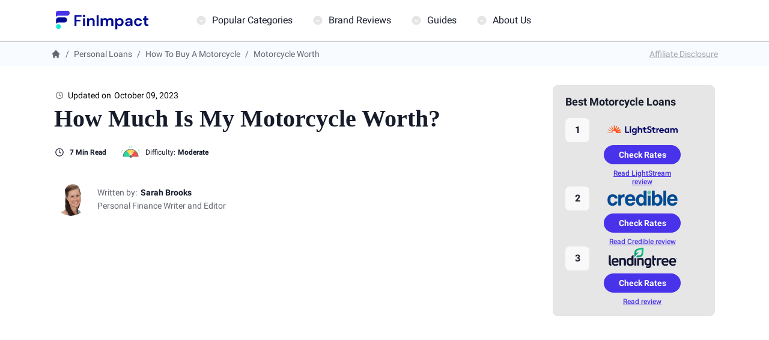

--- FILE ---
content_type: text/html
request_url: https://finimpact.com/personal-loans/how-to-buy-a-motorcycle/motorcycle-worth.html
body_size: 31516
content:
<!DOCTYPE html><html lang="en"><head><meta charSet="utf-8"/><title>How Much Is My Motorcycle Worth?</title><meta name="robots" content="index,follow"/><meta name="googlebot" content="index,follow"/><meta name="description" content="Determine the value of your motorcycle with ease. Learn essential tips and tools for accurately assessing your motorcycle&#x27;s worth"/><meta name="twitter:site" content="@site"/><meta name="twitter:creator" content="@handle"/><meta property="og:title" content="How Much Is My Motorcycle Worth?"/><meta property="og:description" content="Determine the value of your motorcycle with ease. Learn essential tips and tools for accurately assessing your motorcycle&#x27;s worth"/><link rel="canonical" href="https://finimpact.com/personal-loans/how-to-buy-a-motorcycle/motorcycle-worth.html"/><link rel="icon" href="/assets/favicon.ico"/><meta name="viewport" content="width=device-width, initial-scale=1.0"/><meta name="permissions-policy" content="clipboard-read=*"/><meta name="view-id"/><meta name="template-version" content="3.74.88"/><meta property="og:type" content="website"/><style id="dynamic-root-colors">:root {--dp27SecondBtnText: #2c64e3;--dp28TertiaryBtn: #2c64e3;--dp29TertiaryBtnText: #ffffff;--dp26BtnLinkInnerText: #2c64e3;--dp25SecondBtnBorder: #2c64e3;--dp24SecondBtnFill: #FFFFFF;--dp23BtnBorder: #2c64e3;--dp22BulletPoints: #CBC8C8;--dp21SmallText: #B4B5B9;--dp20HeadLine: #CBC8C8;--dp19Title: #ffffff;--dp18HeaderBg: #15151c;--dp17SecondCompBorder: #FDFDFD;--dp16PrimaryCompBorder: #C4C4C4;--dp15SecondaryCompBg: #424651;--dp14SecondPageBg: #2a2e3b;--dp13TextCta: #ffffff;--dp12PageBg: #15151c;--dp11ElementsBg: #0B1422;--dp10StarsRating: #F5A623;--dp9Footer: #3f3f3f;--dp8TextLink: #0f84eb;--dp7BgParts: #091831;--dp6Stroke2: #545454;--dp5Stroke1: #868998;--dp4TextWhite: #FFFFFF;--dp3SecondText: #ffffff;--dp2MainText: #ffffff;--dp1Vertical: #2c64e3;--p27SecondBtnText: #4832EA;--p28TertiaryBtn: #4832EA;--p29TertiaryBtnText: #ffffff;--p26BtnLinkInnerText: #4832EA;--p25SecondBtnBorder: #4832EA;--p24SecondBtnFill: #FFFFFF;--p23BtnBorder: #4832EA;--p22BulletPoints: #2a2e3b;--p21SmallText: #81848E;--p20HeadLine: #2a2e3b;--p19Title: #15151c;--p18HeaderBg: #ffffff;--p17SecondCompBorder: #C4C4C4;--p16PrimaryCompBorder: #86888A;--p15SecondaryCompBg: #E6E6E7;--p14SecondPageBg: #F1F1F1;--p13TextCta: #fff;--p12PageBg: #FFFFFF;--p11ElementsBg: #E6E6E7;--p10StarsRating: #F5A623;--p9Footer: #171C2B;--p8TextLink: #4832EA;--p7GrayBg: #F9F9F9;--p6Stroke2: #E4E4E4;--p5Stroke1: #CED0D4;--p4TextWhite: #FFFFFF;--p3SecondText: #62666F;--p2MainText: #171C2B;--p1Vertical: #4832EA;--footer: #171C2B;--links: #0F84EB;--text: #FFFFFF;--tableLine: #9B9B9B;--heroText: #FFFFFF;--scoreCircle: #F5A623;--ctaVerticalColor: #2C4FBF;--globalPageColor: #FFFFFF;--dpGlobalPageColor: #15151c;--global-padding-top: 16px;--global-padding-bottom: 16px;}</style><link rel="preload" as="image" href="/resizer/s3:finimpactcom/assets/new%20finimpact%20logo.svg/fit-in"/><meta name="next-head-count" content="18"/><link rel="preconnect" href="https://www.googletagmanager.com"/><link rel="preconnect" href="https://n78v74.platform.grcv.io"/><link rel="preconnect" href="https://9ws7e6a4z8.execute-api.eu-west-2.amazonaws.com"/><link rel="preload" href="/_next/static/fonts/icomoon.woff2" as="font" type="font/woff2" crossorigin="anonymous"/><link rel="preload" href="/_next/static/fonts/KFOlCnqEu92Fr1MmWUlfBBc4AMP6lQ.woff2" as="font" type="font/woff2" crossorigin="anonymous"/><link rel="preload" href="/_next/static/fonts/KFOmCnqEu92Fr1Mu4mxKKTU1Kg.woff2" as="font" type="font/woff2" crossorigin="anonymous"/><link rel="preload" href="/_next/static/fonts/KFOlCnqEu92Fr1MmEU9fBBc4AMP6lQ.woff2" as="font" type="font/woff2" crossorigin="anonymous"/><link data-next-font="size-adjust" rel="preconnect" href="/" crossorigin="anonymous"/><link rel="preload" href="/_next/static/css/d0b3cd416cf0ca75.css" as="style"/><link rel="stylesheet" href="/_next/static/css/d0b3cd416cf0ca75.css" data-n-g=""/><link rel="preload" href="/_next/static/css/170210198a9b0eab.css" as="style"/><link rel="stylesheet" href="/_next/static/css/170210198a9b0eab.css" data-n-p=""/><link rel="preload" href="/_next/static/css/618b1f0f36b7be8e.css" as="style"/><link rel="stylesheet" href="/_next/static/css/618b1f0f36b7be8e.css" data-n-p=""/><link rel="preload" href="/_next/static/css/c87111dfdff39e26.css" as="style"/><link rel="stylesheet" href="/_next/static/css/c87111dfdff39e26.css"/><link rel="preload" href="/_next/static/css/0aff91a83d67fdb2.css" as="style"/><link rel="stylesheet" href="/_next/static/css/0aff91a83d67fdb2.css"/><link rel="preload" href="/_next/static/css/ab2bb4efa0258e75.css" as="style"/><link rel="stylesheet" href="/_next/static/css/ab2bb4efa0258e75.css"/><link rel="preload" href="/_next/static/css/8eaf87dd11ce0aa9.css" as="style"/><link rel="stylesheet" href="/_next/static/css/8eaf87dd11ce0aa9.css"/><link rel="preload" href="/_next/static/css/0703bd51e88ab4c7.css" as="style"/><link rel="stylesheet" href="/_next/static/css/0703bd51e88ab4c7.css"/><link rel="preload" href="/_next/static/css/c8abcfd9039d631f.css" as="style"/><link rel="stylesheet" href="/_next/static/css/c8abcfd9039d631f.css"/><link rel="preload" href="/_next/static/css/ba575bd040a86afe.css" as="style"/><link rel="stylesheet" href="/_next/static/css/ba575bd040a86afe.css"/><noscript data-n-css=""></noscript><script defer="" nomodule="" src="/_next/static/chunks/polyfills-c67a75d1b6f99dc8.js"></script><script defer="" src="/_next/static/chunks/9755.6f8730d6a2cc5196.js"></script><script defer="" src="/_next/static/chunks/1582.efd3e4d450acc740.js"></script><script defer="" src="/_next/static/chunks/3281.e54ab25e1d2c7c15.js"></script><script defer="" src="/_next/static/chunks/1810.de1c857044701e96.js"></script><script defer="" src="/_next/static/chunks/4178.1bde0104d85b58c6.js"></script><script defer="" src="/_next/static/chunks/5451.00268fde5f74b2c0.js"></script><script defer="" src="/_next/static/chunks/585.0f9fe8175ebf3839.js"></script><script defer="" src="/_next/static/chunks/1959.9d10df5168e382ef.js"></script><script defer="" src="/_next/static/chunks/5039.b8c2fb2eb3e19552.js"></script><script defer="" src="/_next/static/chunks/8472.8186c384404785f0.js"></script><script src="/_next/static/chunks/webpack-63c4bdfa4225bdaa.js" defer=""></script><script src="/_next/static/chunks/framework-314c182fa7e2bf37.js" defer=""></script><script src="/_next/static/chunks/main-60b35bc13a6d2874.js" defer=""></script><script src="/_next/static/chunks/pages/_app-b1e2f92207854126.js" defer=""></script><script src="/_next/static/chunks/out-d12db15b239d40e6.js" defer=""></script><script src="/_next/static/chunks/8687-ba7bc3aeb024b66e.js" defer=""></script><script src="/_next/static/chunks/pages/%5B...path%5D-7ec951c4618cf25c.js" defer=""></script><script src="/_next/static/3.74.87/_buildManifest.js" defer=""></script><script src="/_next/static/3.74.87/_ssgManifest.js" defer=""></script></head><body><div id="__next"><div class="PageAssetsWrapper_wrapper__8daFX PageAssetsWrapper_backgroundColor__ikDzN __variable_baed9d __variable_27c3a3 __variable_312f31" style="--background-color:#FFFFFF;--background-image:none" data-view-page-id="124327" data-view-page-type="POST"><div class="PageAssetsWrapper_content__wKOUR"><div><div data-view-section-id="1047454" data-view-section-name="WideHeader" data-view-track-type="section_impression" data-view-section-position="1"><header class="WideHeader_topbarContainer__hj2u5" style="border-bottom:2px solid #CED0D4;position:sticky;top:0" id="header-section"><div class="WideHeader_newContainer__nnk5z"><div class="WideHeader_topbarMenu__WYgPF"><div class="WideHeader_logoWrapper__4MAeJ"><a href="/"><figure data-cy="websiteLogo"><span style="box-sizing:border-box;display:inline-block;overflow:hidden;width:initial;height:initial;background:none;opacity:1;border:0;margin:0;padding:0;position:relative;max-width:100%"><span style="box-sizing:border-box;display:block;width:initial;height:initial;background:none;opacity:1;border:0;margin:0;padding:0;max-width:100%"><img style="display:block;max-width:100%;width:initial;height:initial;background:none;opacity:1;border:0;margin:0;padding:0" alt="" aria-hidden="true" src="data:image/svg+xml,%3csvg%20xmlns=%27http://www.w3.org/2000/svg%27%20version=%271.1%27%20width=%27200%27%20height=%2750%27/%3e"/></span><img data-chromatic="ignore" alt="Finimpact" fetchPriority="high" src="/resizer/s3:finimpactcom/assets/new%20finimpact%20logo.svg/fit-in" decoding="async" data-nimg="intrinsic" style="position:absolute;top:0;left:0;bottom:0;right:0;box-sizing:border-box;padding:0;border:none;margin:auto;display:block;width:0;height:0;min-width:100%;max-width:100%;min-height:100%;max-height:100%;object-fit:cover"/></span></figure></a></div><div class="HeaderMenuWide_headerMenuWrapper__511Qi"><nav class="HeaderMenuWide_headerMenu__TtjWo"><ul class="HeaderMenuWide_headerMenuList___XNrM"><span class="HeaderMenuWide_headerMenuListItem__nS_Zj" style="color:#171C2B"><svg width="20" height="20" viewBox="0 0 20 20" fill="none" xmlns="http://www.w3.org/2000/svg"><path fill-rule="evenodd" clip-rule="evenodd" d="M3.86364 10C3.86364 6.61098 6.61098 3.86364 10 3.86364C13.389 3.86364 16.1364 6.61098 16.1364 10C16.1364 13.389 13.389 16.1364 10 16.1364C6.61098 16.1364 3.86364 13.389 3.86364 10ZM6.79061 8.90425C7.05688 8.63798 7.48858 8.63798 7.75485 8.90425L10 11.1494L12.2452 8.90425C12.5114 8.63798 12.9431 8.63798 13.2094 8.90425C13.4757 9.17051 13.4757 9.60222 13.2094 9.86848L10.4821 12.5958C10.2159 12.862 9.78415 12.862 9.51788 12.5958L6.79061 9.86848C6.52434 9.60222 6.52434 9.17051 6.79061 8.90425Z" fill="#E4E4E4"></path><path fill-rule="evenodd" clip-rule="evenodd" d="M3.86364 10C3.86364 6.61098 6.61098 3.86364 10 3.86364C13.389 3.86364 16.1364 6.61098 16.1364 10C16.1364 13.389 13.389 16.1364 10 16.1364C6.61098 16.1364 3.86364 13.389 3.86364 10ZM10 2.5C5.85786 2.5 2.5 5.85786 2.5 10C2.5 14.1421 5.85786 17.5 10 17.5C14.1421 17.5 17.5 14.1421 17.5 10C17.5 5.85786 14.1421 2.5 10 2.5Z" fill="#E4E4E4"></path></svg>Popular Categories</span><span class="HeaderMenuWide_headerMenuListItem__nS_Zj" style="color:#171C2B"><svg width="20" height="20" viewBox="0 0 20 20" fill="none" xmlns="http://www.w3.org/2000/svg"><path fill-rule="evenodd" clip-rule="evenodd" d="M3.86364 10C3.86364 6.61098 6.61098 3.86364 10 3.86364C13.389 3.86364 16.1364 6.61098 16.1364 10C16.1364 13.389 13.389 16.1364 10 16.1364C6.61098 16.1364 3.86364 13.389 3.86364 10ZM6.79061 8.90425C7.05688 8.63798 7.48858 8.63798 7.75485 8.90425L10 11.1494L12.2452 8.90425C12.5114 8.63798 12.9431 8.63798 13.2094 8.90425C13.4757 9.17051 13.4757 9.60222 13.2094 9.86848L10.4821 12.5958C10.2159 12.862 9.78415 12.862 9.51788 12.5958L6.79061 9.86848C6.52434 9.60222 6.52434 9.17051 6.79061 8.90425Z" fill="#E4E4E4"></path><path fill-rule="evenodd" clip-rule="evenodd" d="M3.86364 10C3.86364 6.61098 6.61098 3.86364 10 3.86364C13.389 3.86364 16.1364 6.61098 16.1364 10C16.1364 13.389 13.389 16.1364 10 16.1364C6.61098 16.1364 3.86364 13.389 3.86364 10ZM10 2.5C5.85786 2.5 2.5 5.85786 2.5 10C2.5 14.1421 5.85786 17.5 10 17.5C14.1421 17.5 17.5 14.1421 17.5 10C17.5 5.85786 14.1421 2.5 10 2.5Z" fill="#E4E4E4"></path></svg>Brand Reviews</span><span class="HeaderMenuWide_headerMenuListItem__nS_Zj" style="color:#171C2B"><svg width="20" height="20" viewBox="0 0 20 20" fill="none" xmlns="http://www.w3.org/2000/svg"><path fill-rule="evenodd" clip-rule="evenodd" d="M3.86364 10C3.86364 6.61098 6.61098 3.86364 10 3.86364C13.389 3.86364 16.1364 6.61098 16.1364 10C16.1364 13.389 13.389 16.1364 10 16.1364C6.61098 16.1364 3.86364 13.389 3.86364 10ZM6.79061 8.90425C7.05688 8.63798 7.48858 8.63798 7.75485 8.90425L10 11.1494L12.2452 8.90425C12.5114 8.63798 12.9431 8.63798 13.2094 8.90425C13.4757 9.17051 13.4757 9.60222 13.2094 9.86848L10.4821 12.5958C10.2159 12.862 9.78415 12.862 9.51788 12.5958L6.79061 9.86848C6.52434 9.60222 6.52434 9.17051 6.79061 8.90425Z" fill="#E4E4E4"></path><path fill-rule="evenodd" clip-rule="evenodd" d="M3.86364 10C3.86364 6.61098 6.61098 3.86364 10 3.86364C13.389 3.86364 16.1364 6.61098 16.1364 10C16.1364 13.389 13.389 16.1364 10 16.1364C6.61098 16.1364 3.86364 13.389 3.86364 10ZM10 2.5C5.85786 2.5 2.5 5.85786 2.5 10C2.5 14.1421 5.85786 17.5 10 17.5C14.1421 17.5 17.5 14.1421 17.5 10C17.5 5.85786 14.1421 2.5 10 2.5Z" fill="#E4E4E4"></path></svg>Guides</span><a href="/about.html" target="_self" class="HeaderMenuWide_headerMenuListItem__nS_Zj" style="color:#171C2B"><svg width="20" height="20" viewBox="0 0 20 20" fill="none" xmlns="http://www.w3.org/2000/svg"><path fill-rule="evenodd" clip-rule="evenodd" d="M3.86364 10C3.86364 6.61098 6.61098 3.86364 10 3.86364C13.389 3.86364 16.1364 6.61098 16.1364 10C16.1364 13.389 13.389 16.1364 10 16.1364C6.61098 16.1364 3.86364 13.389 3.86364 10ZM6.79061 8.90425C7.05688 8.63798 7.48858 8.63798 7.75485 8.90425L10 11.1494L12.2452 8.90425C12.5114 8.63798 12.9431 8.63798 13.2094 8.90425C13.4757 9.17051 13.4757 9.60222 13.2094 9.86848L10.4821 12.5958C10.2159 12.862 9.78415 12.862 9.51788 12.5958L6.79061 9.86848C6.52434 9.60222 6.52434 9.17051 6.79061 8.90425Z" fill="#E4E4E4"></path><path fill-rule="evenodd" clip-rule="evenodd" d="M3.86364 10C3.86364 6.61098 6.61098 3.86364 10 3.86364C13.389 3.86364 16.1364 6.61098 16.1364 10C16.1364 13.389 13.389 16.1364 10 16.1364C6.61098 16.1364 3.86364 13.389 3.86364 10ZM10 2.5C5.85786 2.5 2.5 5.85786 2.5 10C2.5 14.1421 5.85786 17.5 10 17.5C14.1421 17.5 17.5 14.1421 17.5 10C17.5 5.85786 14.1421 2.5 10 2.5Z" fill="#E4E4E4"></path></svg>About Us</a></ul></nav></div><div class="Burger_burgerStyle__FkNYN WideHeader_burgerStyle__EGS5Y" style="--burger-background-color:#171C2B"><div></div><div></div><div></div></div></div></div></header><noscript>{"key":null,"ref":null,"props":{"subMenu":[{"page":{"path":""},"title":"Loans","secondCategory":[{"page":{"id":45303,"path":"/small-business-loans.html","type":"GENERAL","title":"Small Business Loans - Finimpact","status":"ONLINE","abTestVariants":[]},"title":"Small Business Loans","thirdCategories":[{"page":{"path":""},"title":"Best For","thirdCategory":[{"page":{"id":45933,"path":"/small-business-loans/best-small-business-loans.html","type":"CATEGORY","title":"Best Small Business Loans For 2022 Reviewed & Ranked by Experts ","status":"ONLINE","abTestVariants":[]},"title":"Best Small Business Loans","lookLikeLink":false},{"page":{"id":26165,"path":"/small-business-loans/best-business-lines-of-credit.html","type":"CATEGORY","title":"6 Best Small Business Line of Credit Lenders In 2022","status":"ONLINE","abTestVariants":[]},"title":"Best Business Line of Credit","lookLikeLink":false},{"page":{"id":22287,"path":"/small-business-loans/best-unsecured-business-loans.html","type":"CATEGORY","title":"Grow Your Business With Unsecured Business Loans","status":"ONLINE","abTestVariants":[]},"title":"Best Unsecured Business Loans","lookLikeLink":false},{"page":{"id":77976,"path":"/small-business-loans/best-same-day-business-loans.html","type":"CATEGORY","title":"Best Same-Day Business Loans To Consider in 2023","status":"ONLINE","abTestVariants":[]},"title":"Best Same-Day Business Loans","lookLikeLink":false},{"page":{"id":22294,"path":"/small-business-loans/best-equipment-financing.html","type":"CATEGORY","title":"Find The Best Equipment Financing Options for Small Businesses","status":"ONLINE","abTestVariants":[]},"title":"Equipment Financing Companies","lookLikeLink":false},{"page":{"id":24531,"path":"/small-business-loans/best-startup-business-loans.html","type":"CATEGORY","title":"Best Startup Business Loans: Funding Options for New Businesses","status":"ONLINE","abTestVariants":[]},"title":"Best Startup Business Loans"},{"page":{"id":44500,"path":"/small-business-loans/best-working-capital-loans.html","type":"CATEGORY","title":"Best Working Capital Loans to Consider in 2022","status":"ONLINE","abTestVariants":[]},"title":"Best Working Capital Loans"},{"page":{"id":45303,"path":"/small-business-loans.html","type":"GENERAL","title":"Small Business Loans - Finimpact","status":"ONLINE","abTestVariants":[]},"title":"More","lookLikeLink":true}]},{"page":{"path":""},"title":"Best For","thirdCategory":[{"page":{"id":24805,"path":"/small-business-loans/best-merchant-cash-advance.html","type":"CATEGORY","title":"Best Merchant Cash Advance Companies to Consider in 2023","status":"ONLINE","abTestVariants":[]},"title":"Best Merchant Cash Advance"},{"page":{"id":22291,"path":"/small-business-loans/best-sba-lenders.html","type":"CATEGORY","title":"Best SBA Lenders: Top 7 Options to Consider in 2023","status":"ONLINE","abTestVariants":[]},"title":"Best SBA Lenders"},{"page":{"id":24786,"path":"/small-business-loans/best-short-term-loans.html","type":"CATEGORY","title":"Best Short-Term Business Loans to Consider in 2023","status":"ONLINE","abTestVariants":[]},"title":"Best Short-Term Business Loans"},{"page":{"id":77949,"path":"/small-business-loans/best-fast-business-loans.html","type":"CATEGORY","title":"Fast Business Loans: Best Options For Quick Funding ","status":"ONLINE","abTestVariants":[]},"title":"Best Fast Business Loans"},{"page":{"id":21199,"path":"/small-business-loans/best-business-loans-for-women.html","type":"CATEGORY","title":"Best Small Business Loans for Women to Get in 2023","status":"ONLINE","abTestVariants":[]},"title":"Business Loans for Women"},{"page":{"id":27233,"path":"/small-business-loans/best-business-loans-for-veterans.html","type":"CATEGORY","title":"Best Small Business Loans for Veterans to Consider in 2023","status":"ONLINE","abTestVariants":[]},"title":"Business Loans for Veterans"},{"page":{"id":27187,"path":"/small-business-loans/best-business-loans-for-minorities.html","type":"CATEGORY","title":"Best Small Business Loans for Minorities to Consider in 2023","status":"ONLINE","abTestVariants":[]},"title":"Business Loans for Minorities"},{"page":{"id":45303,"path":"/small-business-loans.html","type":"GENERAL","title":"Small Business Loans | FinImpact","status":"ONLINE","abTestVariants":[]},"title":"More","lookLikeLink":true}]},{"page":{"path":""},"title":"Loans by Industry","thirdCategory":[{"page":{"id":27045,"path":"/small-business-loans/best-business-loans-for-restaurants.html","type":"CATEGORY","title":"Restaurant Business Loans (2022) - How & Where to Get The Best Funding","status":"ONLINE","abTestVariants":[]},"title":"Restaurant Business Loans"},{"page":{"id":44585,"path":"/small-business-loans/best-airbnb-loans.html","type":"CATEGORY","title":"Best Airbnb Loans 2022 Reviewed & Ranked by Experts","status":"ONLINE","abTestVariants":[]},"title":"Best Airbnb Loans"},{"page":{"id":27066,"path":"/small-business-loans/best-ecommerce-business-loans.html","type":"CATEGORY","title":"Best E-Commerce Business Loans 2022 Expert Reviewed","status":"ONLINE","abTestVariants":[]},"title":"Ecommerce Business Loans"},{"page":{"id":27071,"path":"/small-business-loans/best-manufacturing-business-loans.html","type":"CATEGORY","title":"Manufacturing Loans: Best Financing Options to Consider in 2023","status":"ONLINE","abTestVariants":[]},"title":"Manufacturing Business Loans"},{"page":{"id":27086,"path":"/small-business-loans/best-vending-machine-loans.html","type":"CATEGORY","title":"Vending Machine Financing: Get a Loan For Inventory, and Equipment ","status":"ONLINE","abTestVariants":[]},"title":"Vending Machine Financing"},{"page":{"id":27055,"path":"/small-business-loans/best-food-truck-loans.html","type":"CATEGORY","title":"Food Truck Financing: Best Business Loan Options to Consider","status":"ONLINE","abTestVariants":[]},"title":"Food Truck Financing"},{"page":{"id":27053,"path":"/small-business-loans/best-medical-practice-loans.html","type":"CATEGORY","title":"Medical Practice Loans: Best Options for Doctors in 2023","status":"ONLINE","abTestVariants":[]},"title":"Medical Practice Loans"},{"page":{"id":45303,"path":"/small-business-loans.html","type":"GENERAL","title":"Small Business Loans - Finimpact","status":"ONLINE","abTestVariants":[]},"title":"More","lookLikeLink":true}]}]},{"page":{"id":45481,"path":"/personal-loans.html","type":"CATEGORY","title":"Personal Loans - Finimpact","status":"ONLINE","abTestVariants":[]},"title":"Personal Loans","thirdCategories":[{"page":{"path":""},"title":"Best For","thirdCategory":[{"page":{"id":45603,"path":"/personal-loans/best-personal-loans.html","type":"CATEGORY","title":"Best Personal Loans - the Best Personal Loan Reviewed","status":"ONLINE","abTestVariants":[]},"title":"Best Personal Loans"},{"page":{"id":45648,"path":"/personal-loans/best-motorcycle-loans.html","type":"CATEGORY","title":"Best Motorcycle Loans to Consider in 2023","status":"ONLINE","abTestVariants":[]},"title":"Best Motorcycle Loans"},{"page":{"id":48123,"path":"/personal-loans/best-boat-loans.html","type":"CATEGORY","title":"Best Boat Loans for 2023 Reviewed & Ranked by Experts","status":"ONLINE","abTestVariants":[]},"title":"Best Boat Loans"},{"page":{"id":46474,"path":"/personal-loans/best-debt-consolidation-loans.html","type":"CATEGORY","title":"Best Debt Consolidation Loans for 2022","status":"ONLINE","abTestVariants":[]},"title":"Best Debt Consolidation Loans"},{"page":{"id":45616,"path":"/personal-loans/best-installment-loans.html","type":"CATEGORY","title":"Best Installment Loans: pros & cons, and features","status":"ONLINE","abTestVariants":[]},"title":"Best Installment Loans"},{"page":{"id":45481,"path":"/personal-loans.html","type":"CATEGORY","title":"Personal Loans - Finimpact","status":"ONLINE","abTestVariants":[]},"title":"More","lookLikeLink":true}]},{"page":{"path":""},"title":"Home Improvement Loans","thirdCategory":[{"page":{"id":45606,"path":"/personal-loans/best-home-improvement-loans.html","type":"CATEGORY","title":"Best Home Improvement Loans to Consider in 2023","status":"ONLINE","abTestVariants":[]},"title":"Best Home Improvement Loans"},{"page":{"id":45655,"path":"/personal-loans/kitchen-remodel-financing.html","type":"CATEGORY","title":"Kitchen remodel financing - loans recommend & ranked","status":"ONLINE","abTestVariants":[]},"title":"Best Kitchen Remodel Loans"},{"page":{"id":47896,"path":"/personal-loans/bathroom-remodel-financing.html","type":"CATEGORY","title":"Bathroom Remodel Financing","status":"ONLINE","abTestVariants":[]},"title":"Best Bathroom Remodel Loans"},{"page":{"id":47895,"path":"/personal-loans/best-pool-loans.html","type":"CATEGORY","title":"Best Pool Loans","status":"ONLINE","abTestVariants":[]},"title":"Best Pool Loans"},{"page":{"id":45652,"path":"/personal-loans/roof-loans.html","type":"CATEGORY","title":"Roof loans - 8 Best Roof Loans","status":"ONLINE","abTestVariants":[]},"title":"Best Roof Loans"},{"page":{"id":45481,"path":"/personal-loans.html","type":"CATEGORY","title":"Personal Loans - Finimpact","status":"ONLINE","abTestVariants":[]},"title":"More","lookLikeLink":true}]},{"title":"Medical Loans","thirdCategory":[{"page":{"id":45658,"path":"/personal-loans/best-medical-loans.html","type":"CATEGORY","title":"Best medical loans - reviewed and ranked","status":"ONLINE","abTestVariants":[]},"title":"Best Medical Loans"},{"page":{"id":48127,"path":"/personal-loans/best-dental-loans.html","type":"CATEGORY","title":"best dental loans","status":"ONLINE","abTestVariants":[]},"title":"Best Dental Loans"},{"page":{"id":48125,"path":"/personal-loans/best-plastic-surgery-financing.html","type":"CATEGORY","title":"Best Plastic Surgery Loans 2022","status":"ONLINE","abTestVariants":[]},"title":"Best Plastic Surgery Loans"},{"page":{"id":48190,"path":"/personal-loans/bariatric-surgery-financing.html","type":"CATEGORY","title":"Best Loans for Bariatric Surgery  Reviewed & Ranked by Experts ","status":"ONLINE","abTestVariants":[]},"title":"Best Bariatric Surgery Loans"},{"page":{"id":48195,"path":"/personal-loans/best-ivf-loans.html","type":"CATEGORY","title":"Best IVF Loans","status":"ONLINE","abTestVariants":[]},"title":"Best IVF Loans"},{"page":{"id":45481,"path":"/personal-loans.html","type":"CATEGORY","title":"Personal Loans - Finimpact","status":"ONLINE","abTestVariants":[]},"title":"More","lookLikeLink":true}]}]}]},{"page":{"path":""},"title":"Loans","secondCategory":[{"page":{"id":45303,"path":"/small-business-loans.html","type":"GENERAL","title":"Small Business Loans - Finimpact","status":"ONLINE","abTestVariants":[]},"title":"Small Business Loans","thirdCategories":[{"page":{"path":""},"title":"Popular Reviews","thirdCategory":[{"page":{"id":10337,"path":"/small-business-loans/bluevine-review.html","type":"REVIEW","title":"BlueVine Business Line of Credit Review: Expert Opinion","status":"ONLINE","abTestVariants":[]},"title":"Bluevine"},{"page":{"id":10336,"path":"/small-business-loans/fundbox-review.html","type":"REVIEW","title":"Fundbox Review: Our Expert Shares Insights on His $2K Loan Application","status":"ONLINE","abTestVariants":[]},"title":"Fundbox"},{"page":{"id":18997,"path":"/small-business-loans/biz2credit-review.html","type":"REVIEW","title":"Biz2Credit Review - The Right Small Business Loan For You?","status":"ONLINE","abTestVariants":[]},"title":"Biz2Credit "},{"page":{"id":10355,"path":"/small-business-loans/fora-financial-review.html","type":"REVIEW","title":"Fora Financial Review 2021: Two Funding Options for Small Businesses ","status":"ONLINE","abTestVariants":[]},"title":"Fora Financial"},{"page":{"id":87027,"path":"/small-business-loans/backd-review.html","type":"REVIEW","title":"Backd Business Funding Review: Expert Analysis & Insights for 2023","status":"ONLINE","abTestVariants":[]},"title":"Backd"},{"page":{"id":10335,"path":"/small-business-loans/american-express-business-line-of-credit-review.html","type":"REVIEW","title":"American Express® Business Line of Credit: 2023 Review","status":"ONLINE","abTestVariants":[]},"title":"Amex Business LOC"}]},{"page":{"path":""},"title":"","thirdCategory":[{"page":{"id":10338,"path":"/small-business-loans/fundera-review.html","type":"REVIEW","title":"Fundera Review (2022): Better Than The Rest? | FinImpact","status":"ONLINE","abTestVariants":[]},"title":"Fundera"},{"page":{"id":74518,"path":"/small-business-loans/upstart-business-loans-review.html","type":"REVIEW","title":"Upstart Business Loans: 2023 Review & User Insights","status":"ONLINE","abTestVariants":[]},"title":"Upstart Business Loans"},{"page":{"id":59486,"path":"/small-business-loans/torro-review.html","type":"COMPARE","title":"Torro Business Funding Reviews: Expert Analysis & User Insights","status":"ONLINE","abTestVariants":[]},"title":"Torro"},{"page":{"id":10342,"path":"/small-business-loans/ondeck-review.html","type":"REVIEW","title":"OnDeck Review (2021): Smarter & Safer Choice than Fundera?","status":"ONLINE","abTestVariants":[]},"title":"OnDeck"},{"page":{"id":95374,"path":"/small-business-loans/lendzi-review.html","type":"REVIEW","title":"Lendzi Review: Expert Analysis & User Insights for 2023","status":"ONLINE","abTestVariants":[]},"title":"Lendzi"},{"page":{"id":10372,"path":"/small-business-loans/headway-capital-review.html","type":"REVIEW","title":"Headway Capital Review - Are Its Loans Worth It? | FinImpact","status":"ONLINE","abTestVariants":[]},"title":"Headway Capital"},{"page":{"id":10341,"path":"/small-business-loans/national-funding-review.html","type":"REVIEW","title":"National Funding Review (2022): Reviewed & Ranked by Experts","status":"ONLINE","abTestVariants":[]},"title":"National Funding"}]},{"page":{"path":""},"thirdCategory":[{"page":{"id":10343,"path":"/small-business-loans/smartbiz-review.html","type":"REVIEW","title":"SmartBiz SBA Loans Review 2022: Is SmartBiz a Good Lender?","status":"ONLINE","abTestVariants":[]},"title":"SmartBiz"},{"page":{"id":10339,"path":"/small-business-loans/funding-circle-review.html","type":"REVIEW","title":"Funding Circle Review (2022) - In-Depth Honest Guide & Verdict","status":"ONLINE","abTestVariants":[]},"title":"Funding Circle"},{"page":{"id":10349,"path":"/small-business-loans/rapid-finance-review.html","type":"REVIEW","title":"Rapid Finance Review (2022) - An In-Depth Expert Guide","status":"ONLINE","abTestVariants":[]},"title":"Rapid Finance"},{"page":{"id":50053,"path":"/small-business-loans/uncapped-review.html","type":"REVIEW","title":"Uncapped Business Loans Review: Funding Your Ecommerce Business","status":"ONLINE","abTestVariants":[]},"title":"Uncapped"},{"page":{"id":120468,"path":"/small-business-loans/smb-compass-review.html","type":"REVIEW","title":"SMB Compass Business Loans: 2023 Review","status":"ONLINE","abTestVariants":[]},"title":"SMB Compass"},{"page":{"id":10351,"path":"/small-business-loans/gokapital-review.html","type":"REVIEW","title":"GoKapital Review (2022) - The Best Alternative Loan Provider?","status":"ONLINE","abTestVariants":[]},"title":"GoKapital"},{"page":{"id":45303,"path":"/small-business-loans.html","type":"GENERAL","title":"Small Business Loans | FinImpact","status":"ONLINE","abTestVariants":[]},"title":"More","lookLikeLink":true}]}]},{"page":{"id":45481,"path":"/personal-loans.html","type":"CATEGORY","title":"Personal Loans - Finimpact","status":"ONLINE","abTestVariants":[]},"title":"Personal Loans","thirdCategories":[{"title":"Popular Reviews","thirdCategory":[{"page":{"id":45866,"path":"/personal-loans/upstart-review.html","type":"REVIEW","title":"Upstart Personal Loans Review","status":"ONLINE","abTestVariants":[]},"title":"Upstart"},{"page":{"id":45867,"path":"/personal-loans/lendingtree-review.html","type":"REVIEW","title":"Lendingtree Personal Loans Review","status":"ONLINE","abTestVariants":[]},"title":"LendingTree"},{"page":{"id":45868,"path":"/personal-loans/onemain-financial-review.html","type":"REVIEW","title":"OneMain Personal Loans Review","status":"ONLINE","abTestVariants":[]},"title":"OneMain Financial"},{"page":{"id":45869,"path":"/personal-loans/best-egg-review.html","type":"REVIEW","title":"Best Egg Review: 2022 Review of Personal Loans","status":"ONLINE","abTestVariants":[]},"title":"Best Egg"},{"page":{"id":45870,"path":"/personal-loans/marcus-goldman-sachs-review.html","type":"REVIEW","title":"Marcus by Goldman Sachs Review: Fee-Free Personal Loans","status":"ONLINE","abTestVariants":[]},"title":"Marcus by Goldman Sachs"},{"page":{"id":45871,"path":"/personal-loans/upgrade-review.html","type":"REVIEW","title":"Upgrade Personal Loans Review 2022 | FinImpact","status":"ONLINE","abTestVariants":[]},"title":"Upgrade"},{"page":{"id":45872,"path":"/personal-loans/avant-review.html","type":"REVIEW","title":"Avant personal loans review - Details, Pricing & Features (2022)","status":"ONLINE","abTestVariants":[]},"title":"Avant"},{"page":{"id":45873,"path":"/personal-loans/amone-review.html","type":"REVIEW","title":"AmOne Personal Loans Review - An Easy Way To Find Online Loans","status":"ONLINE","abTestVariants":[]},"title":"AmOne"}]},{"thirdCategory":[{"page":{"id":45874,"path":"/personal-loans/netcredit-review.html","type":"REVIEW","title":"NetCredit Review 2022: Details, Pros, and Cons | FinImpact","status":"ONLINE","abTestVariants":[]},"title":"NetCredit"},{"page":{"id":45876,"path":"/personal-loans/payoff-review.html","type":"REVIEW","title":"Payoff personal loans review: Debt consolidation for good credit","status":"ONLINE","abTestVariants":[]},"title":"Payoff"},{"page":{"id":45877,"path":"/personal-loans/credible-review.html","type":"REVIEW","title":"Credible Personal Loans Review: Loan Shopping Made Easy","status":"ONLINE","abTestVariants":[]},"title":"Credible"},{"page":{"id":45878,"path":"/personal-loans/oportun-review.html","type":"REVIEW","title":"Oportun Loans Review 2022: Personal Loans For Bad Credit","status":"ONLINE","abTestVariants":[]},"title":"Oportun Loans"},{"page":{"id":45892,"path":"/personal-loans/loansunder36-review.html","type":"REVIEW","title":"LoansUnder 36 Review 2022: Reviewed & Ranked by Experts","status":"ONLINE","abTestVariants":[]},"title":"LoansUnder36"},{"page":{"id":45875,"path":"/personal-loans/lightstream-review.html","type":"REVIEW","title":"LightStream Review 2022: Personal Loans with No Fees","status":"ONLINE","abTestVariants":[]},"title":"LightStream"},{"page":{"id":45891,"path":"/personal-loans/penfed-review.html","type":"REVIEW","title":"PenFed Personal Loan Review 2022 by Experts | FinImpact","status":"ONLINE","abTestVariants":[]},"title":"PenFed"},{"page":{"id":45890,"path":"/personal-loans/freedom-plus.html","type":"REVIEW","title":"FreedomPlus Review: Debt Consolidation Made Easy","status":"ONLINE","abTestVariants":[]},"title":"FreedomPlus"},{"page":{"id":45887,"path":"/personal-loans/lendingclub-review.html","type":"REVIEW","title":"Lendingclub Review - Pros & Cons and Types of Personal Loans","status":"ONLINE","abTestVariants":[]},"title":"LendingClub"}]},{"page":{"path":""},"thirdCategory":[{"page":{"id":45879,"path":"/personal-loans/lendingpoint-review.html","type":"REVIEW","title":"LendingPoint Review: Personal Loans for Low Credit Scores","status":"ONLINE","abTestVariants":[]},"title":"LendingPoint"},{"page":{"id":45882,"path":"/personal-loans/sofi-review.html","type":"REVIEW","title":"SoFi Personal Loan Review 2022 | Expert Reviewed & Ranked","status":"ONLINE","abTestVariants":[]},"title":"SoFi"},{"page":{"id":45886,"path":"/personal-loans/figure-review.html","type":"REVIEW","title":"Figure Review Easy Online Home Equity, Personal, & Crypto-Backed Loans","status":"ONLINE","abTestVariants":[]},"title":"Figure"},{"page":{"id":45883,"path":"/personal-loans/discover-review.html","type":"REVIEW","title":"Discover personal loans review: variety of loans for good credit","status":"ONLINE","abTestVariants":[]},"title":"Discover"},{"page":{"id":45881,"path":"/personal-loans/prosper-review.html","type":"REVIEW","title":"Prosper Review 2022: A New Kind of Lending Model","status":"ONLINE","abTestVariants":[]},"title":"Prosper"},{"page":{"id":49609,"path":"/personal-loans/60monthloans-review.html","type":"REVIEW","title":"60MonthLoans Reviews: Expert Analysis & User Insights for 2023","status":"ONLINE","abTestVariants":[]},"title":"60MonthLoans"},{"page":{"id":45884,"path":"/personal-loans/universal-review.html","type":"REVIEW","title":"Universal Credit Review 2022 | FinImpact","status":"ONLINE","abTestVariants":[]},"title":"Universal Credit"},{"page":{"id":45889,"path":"/personal-loans/5k-funds-review.html","type":"REVIEW","title":"5k Funds Reviews: Expert Analysis & User Insights for 2023","status":"ONLINE","abTestVariants":[{"abTest":{"isRunning":false}},{"abTest":{"isRunning":false}}]},"title":"5k Funds"},{"page":{"id":45481,"path":"/personal-loans.html","type":"CATEGORY","title":"Personal Loans - Finimpact","status":"ONLINE","abTestVariants":[]},"title":"More","lookLikeLink":true}]}]}]},{"page":{"path":""},"title":"Business Walkthroughs","secondCategory":[{"page":{"path":""},"title":"Small Business Guides","thirdCategories":[{"page":{"path":""},"title":"Starting a Small Business","thirdCategory":[{"page":{"id":44750,"path":"/small-business-loans/how-to-start-small-business.html","type":"POST","title":" How To Start A Small Business: In 16 Steps ","status":"ONLINE","abTestVariants":[]},"title":"How to Start a Business"},{"page":{"id":45183,"path":"/small-business-loans/small-business-ideas.html","type":"POST","title":"20 Small Business Ideas For 2023 | FinImpact","status":"ONLINE","abTestVariants":[]},"title":"Small Business Ideas"},{"page":{"id":44830,"path":"/small-business-loans/how-to-write-business-plan.html","type":"POST","title":"How to Write a Business Plan (Like a Pro) | FinImpact","status":"ONLINE","abTestVariants":[]},"title":"How to Write a Business Plan"},{"page":{"id":44752,"path":"/small-business-loans/how-to-get-business-loan.html","type":"POST","title":"How to Get a Small Business Loan: The Dos and Don'ts of Applying","status":"ONLINE","abTestVariants":[]},"title":"How to Get a Business Loan"},{"page":{"id":42941,"path":"/small-business-loans/small-business-grants.html","type":"POST","title":"Small Business Grants for 2023 – How to Apply & Win?","status":"ONLINE","abTestVariants":[]},"title":"Small Business Grants"}]},{"page":{"path":""},"title":"Funding a Small Business","thirdCategory":[{"page":{"id":54438,"path":"/small-business-loans/short-term-business-loans.html","type":"POST","title":"Short Term Business Loans: What They Are & How They Can Help You","status":"ONLINE","abTestVariants":[]},"title":"Short Term Business Loans"},{"page":{"id":45037,"path":"/small-business-loans/business-lines-of-credit.html","type":"POST","title":"Business Line of Credit: Money When You Need It | FinImpact","status":"ONLINE","abTestVariants":[]},"title":"Business Line Of Credit"},{"page":{"id":44647,"path":"/small-business-loans/sba-loans.html","type":"POST","title":"SBA Loan Types: An In-Depth Look, Benefits and Guide to Applying","status":"ONLINE","abTestVariants":[]},"title":"SBA Loans Explained"},{"page":{"id":54952,"path":"/small-business-loans/equipment-financing.html","type":"GENERAL","title":"Equipment Financing: Everything You Need To Know","status":"ONLINE","abTestVariants":[]},"title":"Equipment Financing"},{"page":{"id":55470,"path":"/small-business-loans/unsecured-business-loans.html","type":"POST","title":"Unsecured Business Loans - What Are They?","status":"ONLINE","abTestVariants":[]},"title":"Unsecured Business Loans"}]},{"page":{"path":""},"title":"Understanding Business Finance","thirdCategory":[{"page":{"id":24514,"path":"/small-business-loans/how-to-build-business-credit.html","type":"POST","title":"How to Build Business Credit in 8 Simple Steps | FinImpact","status":"ONLINE","abTestVariants":[]},"title":"How to Build Business Credit"},{"page":{"id":44828,"path":"/small-business-loans/working-capital.html","type":"POST","title":"What Is Working Capital and Why It Matters?","status":"ONLINE","abTestVariants":[]},"title":"What is Working Capital"},{"page":{"id":44722,"path":"/small-business-loans/asset-based-lending.html","type":"POST","title":"Asset-Based Lending: Everything You Need to Know","status":"ONLINE","abTestVariants":[]},"title":"What is Asset-Based Lending"},{"page":{"id":45288,"path":"/small-business-loans/what-is-microloan.html","type":"POST","title":"What Is A Microloan? Everything You Need To Know | FinImpact","status":"ONLINE","abTestVariants":[]},"title":"What Is A Microloan"},{"page":{"id":105364,"path":"/small-business-loans/manufacturing.html","type":"POST","title":"What Does Manufacturing Mean in Business?","status":"ONLINE","abTestVariants":[]},"title":"What is Manufacturing"}]}]}]},{"title":"","secondCategory":[{"page":{"id":46768,"path":"/author.html","type":"CATEGORY","title":"Editorial Team - Finimpact","status":"ONLINE","abTestVariants":[]},"title":"Editorial Team","thirdCategories":[{"thirdCategory":[]}]},{"page":{"id":49444,"path":"/editorial-guidelines.html","type":"CATEGORY","title":"Finimpact Editorial Guidelines - Finimpact","status":"ONLINE","abTestVariants":[]},"title":"Editorial Guidelines"},{"page":{"id":48442,"path":"/rating-methodology.html","type":"GENERAL","title":"Finimpact Review Process & Methodology","status":"ONLINE","abTestVariants":[]},"title":"Rating Methodology"},{"page":{"id":10094,"path":"/disclosure.html","type":"GENERAL","title":"Disclosure - Finimpact","status":"ONLINE","abTestVariants":[]},"title":"Disclosure"},{"page":{"id":10093,"path":"/privacy-policy.html","type":"GENERAL","title":"Privacy Policy | FinImpact","status":"ONLINE","abTestVariants":[]},"title":"Privacy Policy"},{"page":{"id":961,"path":"/contact.html","type":"GENERAL","title":"Contact Us - Finimpact","status":"ONLINE","abTestVariants":[]},"title":"Contact Us"}]}],"parentCategoryId":null},"_owner":null}</noscript></div><div data-view-section-id="1047455" data-view-section-name="Breadcrumbs" data-view-track-type="section_impression" data-view-section-position="2"><section class="Breadcrumbs_breadcrumbsWrapper__2NpiP" style="background-color:#F8FBFF"><div class="Breadcrumbs_container__pxuZ6"><div class="Breadcrumbs_breadcrumbs__AMZSG"><div class="Breadcrumbs_breadcrumbsItem__3rFce"><a href="/"><span class="Breadcrumbs_breadcrumbsItemHome__PYM_R"><svg width="16" height="16" viewBox="0 0 20 20" fill="none" xmlns="http://www.w3.org/2000/svg"><path d="M10.707 2.29279C10.5195 2.10532 10.2652 2 10 2C9.73483 2 9.48052 2.10532 9.293 2.29279L2.293 9.29279C2.11084 9.48139 2.01004 9.73399 2.01232 9.99619C2.0146 10.2584 2.11977 10.5092 2.30518 10.6946C2.49058 10.88 2.7414 10.9852 3.00359 10.9875C3.26579 10.9897 3.51839 10.8889 3.707 10.7068L4 10.4138V16.9998C4 17.265 4.10535 17.5194 4.29289 17.7069C4.48043 17.8944 4.73478 17.9998 5 17.9998H7C7.26521 17.9998 7.51957 17.8944 7.7071 17.7069C7.89464 17.5194 8 17.265 8 16.9998V14.9998C8 14.7346 8.10535 14.4802 8.29289 14.2927C8.48042 14.1051 8.73478 13.9998 9 13.9998H11C11.2652 13.9998 11.5196 14.1051 11.7071 14.2927C11.8946 14.4802 12 14.7346 12 14.9998V16.9998C12 17.265 12.1054 17.5194 12.2929 17.7069C12.4804 17.8944 12.7348 17.9998 13 17.9998H15C15.2652 17.9998 15.5196 17.8944 15.7071 17.7069C15.8946 17.5194 16 17.265 16 16.9998V10.4138L16.293 10.7068C16.4816 10.8889 16.7342 10.9897 16.9964 10.9875C17.2586 10.9852 17.5094 10.88 17.6948 10.6946C17.8802 10.5092 17.9854 10.2584 17.9877 9.99619C17.9899 9.73399 17.8892 9.48139 17.707 9.29279L10.707 2.29279Z" fill="#62666F"></path></svg></span></a></div><div class="Breadcrumbs_tooltipContainer__TSyUa"><div class="Breadcrumbs_tooltipWrapper__0iNmf"><div class="styles_tooltip___CSi2"><span class="Breadcrumbs_pointer__wzl2W">Affiliate Disclosure</span></div></div><a href="/disclosure.html" class="Breadcrumbs_link__uPizr">Affiliate Disclosure</a></div></div></div></section></div><div style="display:flex;max-width:1100px;margin:auto;justify-content:center"><div style="max-width:none;width:100%"><div data-view-section-id="1047456" data-view-section-name="PostIntro" data-view-track-type="section_impression" data-view-section-position="1"><section class="PostIntro_postInfoWrapper__sxk1m PostIntro_newContainer__5v1XO"><div style="display:none"><span style="box-sizing:border-box;display:inline-block;overflow:hidden;width:initial;height:initial;background:none;opacity:1;border:0;margin:0;padding:0;position:relative;max-width:100%"><span style="box-sizing:border-box;display:block;width:initial;height:initial;background:none;opacity:1;border:0;margin:0;padding:0;max-width:100%"><img style="display:block;max-width:100%;width:initial;height:initial;background:none;opacity:1;border:0;margin:0;padding:0" alt="" aria-hidden="true" src="data:image/svg+xml,%3csvg%20xmlns=%27http://www.w3.org/2000/svg%27%20version=%271.1%27%20width=%2732%27%20height=%2732%27/%3e"/></span><img data-chromatic="ignore" src="[data-uri]" decoding="async" data-nimg="intrinsic" style="position:absolute;top:0;left:0;bottom:0;right:0;box-sizing:border-box;padding:0;border:none;margin:auto;display:block;width:0;height:0;min-width:100%;max-width:100%;min-height:100%;max-height:100%"/><noscript><img data-chromatic="ignore" loading="lazy" decoding="async" data-nimg="intrinsic" style="position:absolute;top:0;left:0;bottom:0;right:0;box-sizing:border-box;padding:0;border:none;margin:auto;display:block;width:0;height:0;min-width:100%;max-width:100%;min-height:100%;max-height:100%" src="https://picsum.photos/32/32"/></noscript></span></div><div class="PostIntro_postIntro__5oND_"><p class="PostIntro_dateWrapper__jNIRL"><svg width="18" height="18" viewBox="0 0 18 18" fill="none" xmlns="http://www.w3.org/2000/svg"><path fill-rule="evenodd" clip-rule="evenodd" d="M9 4.09091C6.28878 4.09091 4.09091 6.28878 4.09091 9C4.09091 11.7112 6.28878 13.9091 9 13.9091C11.7112 13.9091 13.9091 11.7112 13.9091 9C13.9091 6.28878 11.7112 4.09091 9 4.09091ZM3 9C3 5.68629 5.68629 3 9 3C12.3137 3 15 5.68629 15 9C15 12.3137 12.3137 15 9 15C5.68629 15 3 12.3137 3 9Z" fill="#62666F"></path><path fill-rule="evenodd" clip-rule="evenodd" d="M9 5.18182C9.30125 5.18182 9.54545 5.42603 9.54545 5.72727V8.66289L11.4258 9.60304C11.6952 9.73776 11.8044 10.0654 11.6697 10.3348C11.535 10.6043 11.2073 10.7135 10.9379 10.5788L8.75607 9.48787C8.57127 9.39547 8.45455 9.2066 8.45455 9V5.72727C8.45455 5.42603 8.69875 5.18182 9 5.18182Z" fill="#62666F"></path></svg> <span class="PostIntro_text__m8aGj">Updated on</span><span class="PostIntro_date__v1hFq">October 09, 2023</span></p><h1 class="PostIntro_title__fGWRB" style="color:#171C2B">How Much Is My Motorcycle Worth?</h1><div class="PostIntro_postInfo__t7vzy"><div class="PostTimeToRead_timeToRead__fc9Y5 PostIntro_timeToRead__Fn7Lu" style="color:#171C2B"><svg width="24" height="24" viewBox="0 0 24 24" fill="none" xmlns="http://www.w3.org/2000/svg"><path fill-rule="evenodd" clip-rule="evenodd" d="M12 4.63636C7.93318 4.63636 4.63636 7.93318 4.63636 12C4.63636 16.0668 7.93318 19.3636 12 19.3636C16.0668 19.3636 19.3636 16.0668 19.3636 12C19.3636 7.93318 16.0668 4.63636 12 4.63636ZM3 12C3 7.02944 7.02944 3 12 3C16.9706 3 21 7.02944 21 12C21 16.9706 16.9706 21 12 21C7.02944 21 3 16.9706 3 12Z" fill="#171C2B"></path><path fill-rule="evenodd" clip-rule="evenodd" d="M12 6.27273C12.4519 6.27273 12.8182 6.63904 12.8182 7.09091V11.4943L15.6386 12.9046C16.0428 13.1066 16.2066 13.5981 16.0045 14.0023C15.8024 14.4064 15.311 14.5702 14.9068 14.3682L11.6341 12.7318C11.3569 12.5932 11.1818 12.3099 11.1818 12V7.09091C11.1818 6.63904 11.5481 6.27273 12 6.27273Z" fill="#171C2B"></path></svg><strong>7<!-- --> Min </strong><span class="PostIntro_mobileHidden__YBdSU"> <!-- -->Read</span></div><div class="PostDifficulty_difficulty__G3Kiw PostIntro_difficulty__lAL_r" style="color:#171C2B"><svg xmlns="http://www.w3.org/2000/svg" width="33" height="20" viewBox="0 0 40 25" fill="none"><g clip-path="url(#clip0)"><path d="M3.80542 21.4811H36.3555C36.3555 17.2849 34.6628 13.3395 31.5883 10.3716C28.5145 7.40442 24.4274 5.77051 20.0804 5.77051C15.7328 5.77051 11.6463 7.40449 8.57189 10.3716C5.4981 13.3395 3.80542 17.2849 3.80542 21.4811Z" fill="#62666F"></path><path d="M5.04614 21.4829H35.1152C35.1152 16.4104 32.4191 11.945 28.3339 9.35064C25.9651 7.84532 23.1291 6.96973 20.0807 6.96973C17.0322 6.96973 14.1962 7.84532 11.8274 9.35064C7.74226 11.945 5.04614 16.4104 5.04614 21.4829Z" fill="#25D8A1"></path><path d="M20.0823 21.413L20.1019 21.4741H35.1153C35.1153 16.4016 32.4192 11.9361 28.334 9.3418L22.2425 18.253L20.0823 21.413Z" fill="#EF524F"></path><path d="M20.0808 21.4121V21.4171L20.082 21.4152L20.0808 21.4121Z" fill="#25D8A1"></path><path d="M11.8276 9.35064L17.3167 17.381L20.0808 21.4241L22.2425 18.2619L28.334 9.35064C25.9652 7.84532 23.1292 6.96973 20.0808 6.96973C17.0323 6.96973 14.1963 7.84532 11.8276 9.35064Z" fill="#FFCF4A"></path><path xmlns="http://www.w3.org/2000/svg" d="M20.7227 10.8975L22.0825 19.7882C22.1541 20.2567 21.778 20.6921 21.2859 20.7102L18.6386 20.8075C18.1466 20.8256 17.767 20.4179 17.8348 19.9443L19.1224 10.9563C19.2512 10.0568 20.5866 10.0078 20.7227 10.8975Z" fill="#E4E4E4"></path><path d="M20.0815 23.9997C18.6024 23.9997 17.4033 22.8422 17.4033 21.4144C17.4033 19.9866 18.6024 18.8291 20.0815 18.8291C21.5606 18.8291 22.7597 19.9866 22.7597 21.4144C22.7597 22.8422 21.5606 23.9997 20.0815 23.9997Z" fill="#62666F"></path><path d="M38.0867 12.8792C38.2099 12.8792 38.3341 12.8418 38.4399 12.7645L39.7678 11.7939C40.0259 11.6054 40.0766 11.2506 39.8813 11.0015C39.6859 10.7525 39.3184 10.7035 39.0604 10.892L37.7326 11.8626C37.4745 12.0511 37.4238 12.4059 37.6191 12.655C37.7344 12.8018 37.9095 12.8792 38.0867 12.8792Z" fill="#25D8A1"></path><path d="M35.7997 9.96216C35.9229 9.96216 36.0471 9.92475 36.1529 9.84745L37.4807 8.87699C37.7388 8.68844 37.7895 8.33361 37.5942 8.08458C37.3988 7.83555 37.0313 7.78646 36.7733 7.97508L35.4455 8.94562C35.1874 9.13416 35.1367 9.489 35.332 9.73802C35.4472 9.88486 35.6224 9.96216 35.7997 9.96216Z" fill="#25D8A1"></path><path d="M1.91361 12.8782C2.09087 12.8782 2.26603 12.8009 2.38119 12.654C2.5765 12.405 2.5258 12.0502 2.26775 11.8616L0.939939 10.8911C0.681892 10.7025 0.31439 10.7515 0.119078 11.0006C-0.0762343 11.2496 -0.0255314 11.6044 0.232515 11.793L1.56032 12.7635C1.66618 12.8408 1.7904 12.8782 1.91361 12.8782Z" fill="#25D8A1"></path><path d="M4.20076 9.96221C4.37803 9.96221 4.55318 9.88491 4.66834 9.738C4.86366 9.48897 4.81296 9.13421 4.5549 8.9456L3.22707 7.97507C2.96902 7.78652 2.60151 7.83547 2.40619 8.08457C2.21088 8.33359 2.26158 8.68835 2.51963 8.87697L3.84747 9.8475C3.95333 9.92488 4.07755 9.96221 4.20076 9.96221Z" fill="#25D8A1"></path><path d="M21.9746 2.73898C22.2983 2.73898 22.5605 2.48573 22.5605 2.17336V0.565625C22.5605 0.253249 22.2983 0 21.9746 0C21.6509 0 21.3887 0.253249 21.3887 0.565625V2.17336C21.3887 2.48573 21.651 2.73898 21.9746 2.73898Z" fill="#25D8A1"></path><path d="M18.1876 2.73898C18.5113 2.73898 18.7735 2.48573 18.7735 2.17336V0.565625C18.7735 0.253249 18.5113 0 18.1876 0C17.8639 0 17.6016 0.253249 17.6016 0.565625V2.17336C17.6016 2.48573 17.8639 2.73898 18.1876 2.73898Z" fill="#25D8A1"></path></g><defs><clipPath id="clip0"><rect width="40" height="25" fill="white"></rect></clipPath></defs></svg><span class="PostIntro_mobileHidden__YBdSU">Difficulty:</span><strong>moderate</strong></div></div><div class="PostIntro_authorBlock__7zoWW"><div class="styles_authorWrapper__Gog_4 "><figure class="styles_author__BhhRY"><div class="styles_authorAvatar__shk_4 PostIntro_authorAvatar__XlIpl"><span style="box-sizing:border-box;display:block;overflow:hidden;width:initial;height:initial;background:none;opacity:1;border:0;margin:0;padding:0;position:absolute;top:0;left:0;bottom:0;right:0"><img data-chromatic="ignore" alt="Sarah Brooks" src="[data-uri]" decoding="async" data-nimg="fill" style="position:absolute;top:0;left:0;bottom:0;right:0;box-sizing:border-box;padding:0;border:none;margin:auto;display:block;width:0;height:0;min-width:100%;max-width:100%;min-height:100%;max-height:100%;object-fit:cover;object-position:center"/><noscript><img data-chromatic="ignore" alt="Sarah Brooks" loading="lazy" decoding="async" data-nimg="fill" style="position:absolute;top:0;left:0;bottom:0;right:0;box-sizing:border-box;padding:0;border:none;margin:auto;display:block;width:0;height:0;min-width:100%;max-width:100%;min-height:100%;max-height:100%;object-fit:cover;object-position:center" src="/resizer/s3:finimpactcom/assets/Sarah_Brooks-round.png/fit-in"/></noscript></span></div><figcaption class="styles_authorInfo__sm7Iu"><div class=""><span class="styles_writtenBy__2uqoT" style="color:#62666F">Written by:</span><strong class="styles_authorName__IkDow" style="color:#171C2B"><a href="/author/sarah-brooks.html" style="color:#171C2B">Sarah Brooks</a></strong></div><span class="styles_authorPosition__lIH4R" style="color:#62666F">Personal Finance Writer and Editor</span></figcaption></figure></div></div><div class="PostIntro_imgWrapper__n_a8s"><span style="box-sizing:border-box;display:block;overflow:hidden;width:initial;height:initial;background:none;opacity:1;border:0;margin:0;padding:0;position:absolute;top:0;left:0;bottom:0;right:0"><img data-chromatic="ignore" alt="How Much Is My Motorcycle Worth?" src="[data-uri]" decoding="async" data-nimg="fill" style="position:absolute;top:0;left:0;bottom:0;right:0;box-sizing:border-box;padding:0;border:none;margin:auto;display:block;width:0;height:0;min-width:100%;max-width:100%;min-height:100%;max-height:100%;object-fit:cover;object-position:center center"/><noscript><img data-chromatic="ignore" alt="How Much Is My Motorcycle Worth?" loading="lazy" decoding="async" data-nimg="fill" style="position:absolute;top:0;left:0;bottom:0;right:0;box-sizing:border-box;padding:0;border:none;margin:auto;display:block;width:0;height:0;min-width:100%;max-width:100%;min-height:100%;max-height:100%;object-fit:cover;object-position:center center" src="/resizer/s3:finimpactcom/assets/How_much_is_my_motorcycle_worth.jpg/fit-in"/></noscript></span></div><article class="sc-33d797b1-0 cCviaf styles_richText__Jprmm"><figure class="table"><table><tbody><tr><td><span style="font-size:14px;"><i>All content presented here and elsewhere is solely intended for informational purposes only. The reader is required to seek professional counsel before beginning any legal or financial endeavor.</i></span></td></tr></tbody></table></figure><p>Are you planning to sell your bike? To trade it in, or simply want to know its current value for insurance purposes?</p><p>In this article, we’re explaining ways to find out how much your motorcycle is worth, how to understand appraisals, how to negotiate prices, and more.</p><blockquote><h2>Key Takeaways</h2><ul><li><a href="https://www.kbb.com/motorcycles/" target="_blank"><u>Kelley Blue Book</u></a> (KBB) and the&nbsp;<a href="https://www.cycletrader.com/motorcycle-values" target="_blank"><u>Motorcycle Price Guide</u></a> are reputable sources to determine the value of your motorcycle, taking into account factors like make, model, year, mileage, condition, and additional equipment.</li><li>Insurance companies rely on fair market value to determine coverage or payouts in case of accidents or theft.</li><li>Factors such as overall condition, modifications, demand, and geographical location can influence the value of your motorcycle, so it's important to consider them when assessing its worth.</li><li>Vintage, collectible, custom-built, and antique motorcycles may require specialized valuation tools due to unique factors that can affect their worth.</li></ul></blockquote><h2>What Is the Value of My Motorcycle? 5 Ways to Find Out</h2><h3>1. Use an Online Motorcycle Value Estimator</h3><p>An online motorcycle value estimator is a tool that provides an estimated price range of your motorcycle based on factors such as make, model, year, mileage, and condition.&nbsp;</p><p>This estimate is typically generated using data from various sources, including historical sales, auctions, and dealer pricing.</p><p>A popular online motorcycle value estimator is the&nbsp;<a href="https://www.cycletrader.com/motorcycle-values" target="_blank"><u>CycleTrader</u></a> motorcycle price guide.</p><p>Online motorcycle value estimators are helpful for both buyers and sellers. Sellers can use them to set a realistic asking price, while buyers can use them to ensure they're not overpaying for a motorcycle.</p><h3>2. Compare to Other Motorcycle Values</h3><p>Another way to gauge the value of your motorcycle is by comparing it to similar listings on motorcycle marketplaces.</p><p>Take note of the prices at which similar motorcycles are being listed and sold. The prices you see listed may vary widely due to factors such as geographic location, seasonality, and market demand. Also, prices may be higher in areas with a longer riding season and lower in areas where fewer people ride.</p><p>By comparing your motorcycle to similar ones, you’ll get an idea of what others are asking for similar bikes and be able to estimate the value of your motorcycle accordingly.</p><h3>3. Find the Market Value of Your Motorcycle through Kelley Blue Book</h3><p><a href="https://www.kbb.com/motorcycles/" target="_blank"><u>Kelley Blue Book</u></a> (KBB) is a reputable resource for up-to-date car and motorcycle values. Visit their website and use their motorcycle valuation tool to get an estimate of your motorcycle's worth. KBB takes into account factors such as make, model, year, mileage, condition, and additional equipment to provide you with a comprehensive valuation.</p><h3>4. Appraise the Motorcycle Yourself</h3><p>If you have some knowledge about motorcycles and their value, you can try appraising the motorcycle yourself.&nbsp;</p><p>Inspect your bike thoroughly, assessing its overall condition, including condition of the engine, tires, brakes, damage, rust, signs of wear and tear, and more.&nbsp;</p><p>You should also inspect any modifications or upgrades and keep in mind that some upgrades will increase its value, whereas others, such as ones that are too personalized, may decrease the value of the bike.&nbsp;</p><p>Consider these factors, in addition to the bike’s mileage, and market value when determining the value of your motorcycle.</p><h3>5. Get the Motorcycle Professionally Appraised</h3><p>For a more accurate and professional opinion on the value of your motorcycle, consider getting it professionally appraised.&nbsp;</p><p>Hiring a certified appraiser who specializes in motorcycles can provide you with an expert assessment. They will consider all the relevant factors, such as mileage, condition of the bike, modifications or upgrades, signs of wear and tear, and more, and provide you with a detailed report, which can be beneficial when selling, insuring, or financing the motorcycle.</p><h2><strong>8 Factors to Consider When Finding Your Motorcycle Value</strong></h2><p>When determining the value of your motorcycle, there are several factors that you need to consider. These factors can help you estimate the worth of your bike more accurately. Here are eight key factors to keep in mind:</p><p><strong>1. Make &amp; model:&nbsp;</strong>Some makes and models have a higher demand and better resale value in the market. Harley Davidson, for example, is the&nbsp;<a href="https://www.speedmasti.com/us/top-selling-motorcycle-brands/" target="_blank"><u>best-selling motorcycle brand</u></a> in the United States, and the Honda Super Cub is the best-selling motorcycle in the world.</p><p><strong>2. Motorcycle brand:&nbsp;</strong>The brand of your motorcycle can also impact its value. High-end brands like Harley-Davidson and BMW tend to hold their value well, while lesser-known or entry-level brands may not fetch as high a resale price.</p><p><strong>3. Age and mileage:</strong> Generally, newer motorcycles with lower mileage will have a higher value compared to older ones with high mileage. Just like with used cars, motorcycles depreciate in value over time.&nbsp;</p><p><strong>4. Mechanical condition:&nbsp;</strong>Well-maintained motorcycles with no known issues are likely to have a higher value than those in rougher conditions. This is because buyers are likely willing to spend more on a bike knowing it won’t cause problems down the line.</p><p><strong>5. Cosmetic condition:</strong>. Bikes in good cosmetic condition without major scratches or dents will typically have more value. This is because their appearance likely suggests careful and responsible ownership, which potential buyers often associate with well-maintained mechanical condition.</p><p><strong>6. Availability of OEM parts:&nbsp;</strong>If the manufacturer still produces and stocks parts for your model, it can be considered a positive factor for potential buyers. Available OEM parts are generally easier to get and less costly to repair or restore, making them more appealing to potential buyers.</p><p><strong>7. Aftermarket modifications:&nbsp;</strong>Any aftermarket modifications or upgrades made to the motorcycle can influence its value. Customizations that enhance performance or aesthetics may increase its value, while overly personalized modifications may limit the potential buyer pool.</p><p><strong>8. Mechanical issues/recalls:&nbsp;</strong>If your motorcycle model has a history of mechanical issues or manufacturer recalls, it can lower its value. Potential buyers may be hesitant to invest in a bike with known problems.</p><h2><strong>Understanding Motorcycle Valuation Appraisals</strong></h2><p>Whether you are in the market to sell or buy a used motorcycle, getting it appraised is a crucial step to determine its true value. Motorcycle appraisals help both parties ensure they are getting a fair deal and prevent any potential disputes.</p><p>During a motorcycle appraisal, an experienced appraiser will thoroughly inspect the bike and assess its overall condition. They will consider factors such as mileage, whether it has had multiple owners, and the presence of any aftermarket modifications or customizations.</p><p>Appraisers pay close attention to specific components of the motorcycle. They examine the condition of footpegs, tires, wheels, the exhaust system, and the motorcycle frame. They also inspect the oil, brakes, clutch, and other mechanical aspects to ensure everything is in proper working order.</p><p>Another aspect that appraisers consider are maintenance records. Having a well-documented history of regular maintenance and repairs indicates to potential buyers that the motorcycle has been well taken care of. Appraisers also look for paperwork and valid registration documents to confirm ownership and legality.</p><p>By undergoing a professional motorcycle appraisal, you can have a clear understanding of the bike’s condition, its true value, and negotiate or set a fair price based on these factors.</p><h2><strong>How to Negotiate Motorcycle Price When Buying</strong></h2><p>When it comes to negotiating the price of a motorcycle, there are a few key tips to keep in mind. Whether you're buying a used motorcycle or a brand-new bike, these strategies can help you get the best deal possible.</p><h3>Negotiating Used Motorcycle Value</h3><p>When negotiating a used motorcycle's value, it's important to respond to ads right away. By showing your interest early on, you can establish yourself as a serious buyer.&nbsp;</p><p>Instead of relying on emails or texts, try calling the seller directly. A phone conversation allows for better communication and a more personal connection. By engaging in a conversation, you can build rapport and potentially have a better chance of negotiating a favorable price.</p><h3>Negotiating New Motorcycle Value</h3><p>To negotiate the value of a new motorcycle, it's important to understand the margins for bikes compared to cars. Motorcycle margins are typically much lower, which means there may be less wiggle room for negotiation. However, consider looking into "leftover" models that are new bikes from previous model years. These bikes may be discounted as dealers try to clear their inventory.</p><p>In addition to negotiating on the price of the bike itself, don't forget to negotiate on additional fees. Ask the dealer if they can waive or reduce fees such as destination charges or emissions inspections.&nbsp;</p><h2>Final Word: Pricing Your Motorcycle Accurately</h2><p>When it comes to selling your motorcycle, pricing it accurately is crucial to attracting potential buyers and maximizing your return on investment. To ensure you set the right price for your motorcycle, consult KBB and other motorcycle pricing guides, contact an insurer to get a price estimate, or seek a qualified appraiser to help determine the value of your motorcycle.</p><p>Knowing how much your motorcycle is worth can help you determine what you want to spend on your next motorcycle purchase. If you need to purchase your new one with a loan, make sure to research&nbsp;<a href="https://finimpact.com/personal-loans/best-motorcycle-loans.html"><u>top motorcycle lenders</u></a> to compare rates and terms prior to making a decision.</p></article></div></section></div><div data-view-section-id="1047457" data-view-section-name="SeoFAQ" data-view-track-type="section_impression" data-view-section-position="2"><section class="SeoFAQ_faqRoot__ge_GD"><div class="SeoFAQ_container__CQ4Wf SeoFAQ_faqContainer__xjT5O "><h2 class="SeoFAQ_faqHeader__u8VTQ" style="color:#171C2B">Frequently Asked Questions(FAQ)</h2><div class="SeoFAQ_contentWrapper__ycdJS"><div class="SeoFAQ_accordionWrapper__gdfOP"><div class="Accordion_collapseHeader__SldDp SeoFAQ_collapseHeader__9vK7f " style="color:#171C2B;border-color:#E4E4E4">Which Games Are Available?<div class="Accordion_icon__yVXPB Accordion_open__fPuGw"><span style="background-color:#171C2B"></span><span style="background-color:#171C2B"></span></div></div><div class="Accordion_collapseContent___OxxU SeoFAQ_collapseContent__SZpoV" style="height:0;color:#171C2B"><div class="Accordion_contentBoxContainer__zAh5E"><div class="Accordion_contentBox__TAARy SeoFAQ_contentBox__d_i5S"><article class="sc-33d797b1-0 erFFhL styles_richText__Jprmm SeoFAQ_richText__2Chj_"><p>This app literally changed my like. It provides a great experience. I absolutely love it!</p></article></div></div></div><div class="Accordion_collapseHeader__SldDp SeoFAQ_collapseHeader__9vK7f " style="color:#171C2B;border-color:#E4E4E4">How do Online?<div class="Accordion_icon__yVXPB Accordion_open__fPuGw"><span style="background-color:#171C2B"></span><span style="background-color:#171C2B"></span></div></div><div class="Accordion_collapseContent___OxxU SeoFAQ_collapseContent__SZpoV" style="height:0;color:#171C2B"><div class="Accordion_contentBoxContainer__zAh5E"><div class="Accordion_contentBox__TAARy SeoFAQ_contentBox__d_i5S"><article class="sc-33d797b1-0 erFFhL styles_richText__Jprmm SeoFAQ_richText__2Chj_">This app literally changed my like. It provides a great experience. I absolutely love it!</article></div></div></div><div class="Accordion_collapseHeader__SldDp SeoFAQ_collapseHeader__9vK7f " style="color:#171C2B;border-color:#E4E4E4">Can I lose my Money?<div class="Accordion_icon__yVXPB Accordion_open__fPuGw"><span style="background-color:#171C2B"></span><span style="background-color:#171C2B"></span></div></div><div class="Accordion_collapseContent___OxxU SeoFAQ_collapseContent__SZpoV" style="height:0;color:#171C2B"><div class="Accordion_contentBoxContainer__zAh5E"><div class="Accordion_contentBox__TAARy SeoFAQ_contentBox__d_i5S"><article class="sc-33d797b1-0 erFFhL styles_richText__Jprmm SeoFAQ_richText__2Chj_">This app literally changed my like. It provides a great experience. I absolutely love it!</article></div></div></div></div></div></div></section></div><div data-view-section-id="1047458" data-view-section-name="FreeText" data-view-track-type="section_impression" data-view-section-position="3"><section class="FreeText_sectionWrapper__SJZ8i" style="background-color:#F8FBFF" data-cy="FreeTextSection"><div class="FreeText_freeText__FlEVf FreeText_newContainer__cSRyL FreeText_content-left__QIjBr"><h2 class="FreeText_headerTitle__14lXI" style="color:#171C2B">Resources</h2><article class="sc-33d797b1-0 cCviaf styles_richText__Jprmm FreeText_richText__sazdE"><ol><li>Kelley Blue Book, “<a href="https://www.kbb.com/motorcycles/" target="_blank"><u>Motorcycle Values</u></a>” Accessed July 26, 2023.</li><li>Motorcycle.com, “<a href="https://www.motorcycle.com/manufacturer/reviews.html" target="_blank"><u>Bike Reviews</u></a>” Accessed July 26, 2023.</li><li>J.D. Power, “<a href="https://www.jdpower.com/motorcycles" target="_blank"><u>Motorcycles</u></a>” Accessed July 26, 2023.</li><li>Cycle Trader, “<a href="https://www.cycletrader.com/motorcycle-values" target="_blank"><u>Motorcycle Values</u></a>” Accessed July 26, 2023.</li></ol></article></div></section></div><div data-view-section-id="1047459" data-view-section-name="AboutMeCard" data-view-track-type="section_impression" data-view-section-position="4"><section class="AboutMeCard_authorCardContainer__Olkmf AboutMeCard_newContainer__O62D0"><h2>About the Authors</h2><figure class="AboutMeCard_authorCard__TjCNA"><div class="AboutMeCard_authorPhoto__PXD4y"><span style="box-sizing:border-box;display:block;overflow:hidden;width:initial;height:initial;background:none;opacity:1;border:0;margin:0;padding:0;position:absolute;top:0;left:0;bottom:0;right:0"><img data-chromatic="ignore" alt="Sarah Brooks" src="[data-uri]" decoding="async" data-nimg="fill" style="position:absolute;top:0;left:0;bottom:0;right:0;box-sizing:border-box;padding:0;border:none;margin:auto;display:block;width:0;height:0;min-width:100%;max-width:100%;min-height:100%;max-height:100%;object-fit:cover;object-position:center"/><noscript><img data-chromatic="ignore" alt="Sarah Brooks" loading="lazy" decoding="async" data-nimg="fill" style="position:absolute;top:0;left:0;bottom:0;right:0;box-sizing:border-box;padding:0;border:none;margin:auto;display:block;width:0;height:0;min-width:100%;max-width:100%;min-height:100%;max-height:100%;object-fit:cover;object-position:center" src="/resizer/s3:finimpactcom/assets/Sarah%20Brooks%201.png/fit-in"/></noscript></span></div><figcaption class="AboutMeCard_aboutTheAuthor__SwX_K"><div class="AboutMeCard_aboutTheAuthorHeader___qHqd"><div><h3 class="AboutMeCard_authorName__vRoFg" style="color:#171C2B">Written by: Sarah  Brooks</h3><span class="AboutMeCard_authorPosition__APAHf" style="color:#62666F">Personal Finance Writer and Editor</span></div><div class="AboutMeCard_socialLinksWrapper__7l7EG 
                AboutMeCard_socialLinksWrapper--desktop__dWfwh
            }"><a class="AboutMeCard_socialLinkBtn__mopJm" href="https://www.instagram.com/sarahbrooks.insta/" target="_blank"> <svg xmlns="http://www.w3.org/2000/svg" width="16" height="16" viewBox="0 0 16 16" fill="none"><path d="M15.9519 4.7017C15.913 3.85013 15.7777 3.26858 15.58 2.75979C15.3792 2.22597 15.0642 1.74244 14.6572 1.34278C14.2577 0.935798 13.774 0.620732 13.2402 0.419803C12.7313 0.22217 12.1499 0.0870368 11.2983 0.0483402C10.4452 0.00927741 10.1726 0 8 0C5.82739 0 5.55481 0.00927741 4.70166 0.0480961C3.8501 0.0870368 3.26868 0.222292 2.75977 0.420047C2.22595 0.620854 1.74243 0.935798 1.34277 1.34278C0.935791 1.74232 0.620728 2.22585 0.4198 2.75966C0.222168 3.26858 0.0870361 3.85013 0.0483398 4.70157C0.00927734 5.55485 0 5.82731 0 7.99994C0 10.1727 0.00927734 10.4453 0.0483398 11.2984C0.0871582 12.1499 0.222412 12.7314 0.420166 13.2403C0.620972 13.774 0.935913 14.2577 1.3429 14.6572C1.74243 15.0642 2.22607 15.3791 2.75989 15.58C3.26868 15.7778 3.85022 15.913 4.70178 15.9519C5.55505 15.9908 5.82751 16 8.00012 16C10.1727 16 10.4453 15.9908 11.2985 15.9519C12.15 15.913 12.7314 15.7778 13.2404 15.58C14.3149 15.1644 15.1644 14.3149 15.58 13.2403C15.7778 12.7314 15.913 12.1499 15.9519 11.2984C15.9907 10.4451 16 10.1727 16 8.00006C16 5.82731 15.9907 5.55485 15.9519 4.7017ZM14.5118 11.2329C14.4763 12.0129 14.3459 12.4365 14.2365 12.7184C13.9673 13.4161 13.4159 13.9675 12.7181 14.2367C12.4363 14.3462 12.0127 14.4766 11.2327 14.5121C10.3893 14.5506 10.1362 14.5587 8 14.5587C5.86365 14.5587 5.61072 14.5506 4.76721 14.5121C3.9873 14.4766 3.56372 14.3462 3.28174 14.2367C2.93433 14.1084 2.62 13.9039 2.36194 13.6382C2.09619 13.3801 1.89172 13.0659 1.76343 12.7184C1.65393 12.4365 1.52356 12.0129 1.48804 11.2329C1.44958 10.3894 1.44141 10.1363 1.44141 8.00018C1.44141 5.86394 1.44958 5.611 1.48804 4.76737C1.52368 3.98734 1.65393 3.56375 1.76343 3.28189C1.89172 2.93435 2.09631 2.62002 2.36194 2.36196C2.62 2.09621 2.93433 1.89174 3.28186 1.76356C3.56372 1.65394 3.9873 1.52369 4.76733 1.48805C5.61084 1.4496 5.86389 1.44142 8 1.44142H7.99988C10.136 1.44142 10.389 1.4496 11.2327 1.48817C12.0127 1.52369 12.4362 1.65407 12.7181 1.76356C13.0656 1.89186 13.3799 2.09633 13.6379 2.36196C13.9037 2.62002 14.1082 2.93435 14.2363 3.28189C14.3459 3.56375 14.4763 3.98734 14.5118 4.76737C14.5503 5.61088 14.5585 5.86394 14.5585 8.00006C14.5585 10.1363 14.5504 10.3892 14.5118 11.2329Z" fill="url(#paint0_lineardesktop)"></path><path d="M8.00002 3.8252C5.69487 3.8252 3.82617 5.69402 3.82617 7.99917C3.82617 10.3043 5.69487 12.173 8.00002 12.173C10.3053 12.173 12.174 10.3043 12.174 7.99917C12.174 5.69402 10.3053 3.8252 8.00002 3.8252ZM8.00002 10.7085C6.50377 10.7084 5.29067 9.49542 5.2908 7.99905C5.2908 6.5028 6.50377 5.2897 8.00015 5.2897C9.49652 5.28982 10.7095 6.5028 10.7095 7.99905C10.7095 9.49542 9.4964 10.7085 8.00002 10.7085Z" fill="url(#paint1_lineardesktop)"></path><path d="M13.2164 3.65282C13.2164 4.13302 12.8271 4.52233 12.3469 4.52233C11.8666 4.52233 11.4773 4.13302 11.4773 3.65282C11.4773 3.17251 11.8666 2.7832 12.3469 2.7832C12.8271 2.7832 13.2164 3.17251 13.2164 3.65282Z" fill="url(#paint2_lineardesktop)"></path><defs><linearGradient id="paint0_lineardesktop" x1="1.34269" y1="14.6573" x2="14.6574" y2="1.34268" gradientUnits="userSpaceOnUse"><stop stop-color="#FFD600"></stop><stop offset="0.5" stop-color="#FF0100"></stop><stop offset="1" stop-color="#D800B9"></stop></linearGradient><linearGradient id="paint1_lineardesktop" x1="5.0487" y1="10.9505" x2="10.9515" y2="5.04772" gradientUnits="userSpaceOnUse"><stop stop-color="#FF6400"></stop><stop offset="0.5" stop-color="#FF0100"></stop><stop offset="1" stop-color="#FD0056"></stop></linearGradient><linearGradient id="paint2_lineardesktop" x1="11.732" y1="4.26762" x2="12.9617" y2="3.03792" gradientUnits="userSpaceOnUse"><stop stop-color="#F30072"></stop><stop offset="1" stop-color="#E50097"></stop></linearGradient></defs></svg> <span style="color:#62666F">331</span> </a><a class="AboutMeCard_socialLinkBtn__mopJm" href="https://twitter.com/frugalmillion1" target="_blank"> <svg xmlns="http://www.w3.org/2000/svg" width="16" height="14" viewBox="0 0 16 14" fill="none"><path d="M16 1.91147C15.405 2.17916 14.771 2.3566 14.11 2.44275C14.79 2.02634 15.309 1.37198 15.553 0.583264C14.919 0.970957 14.219 1.2448 13.473 1.39762C12.871 0.740187 12.013 0.333008 11.077 0.333008C9.261 0.333008 7.799 1.8448 7.799 3.69814C7.799 3.9648 7.821 4.22121 7.875 4.46532C5.148 4.32891 2.735 2.98839 1.114 0.946341C0.831 1.44993 0.665 2.02634 0.665 2.64685C0.665 3.81198 1.25 4.8448 2.122 5.44275C1.595 5.4325 1.078 5.27557 0.64 5.02839C0.64 5.03865 0.64 5.05198 0.64 5.06532C0.64 6.70019 1.777 8.05814 3.268 8.37096C3.001 8.44583 2.71 8.48173 2.408 8.48173C2.198 8.48173 1.986 8.46942 1.787 8.42429C2.212 9.7566 3.418 10.7361 4.852 10.7679C3.736 11.6633 2.319 12.2028 0.785 12.2028C0.516 12.2028 0.258 12.1904 0 12.1566C1.453 13.1176 3.175 13.6663 5.032 13.6663C11.068 13.6663 14.368 8.53814 14.368 4.09301C14.368 3.94429 14.363 3.8007 14.356 3.65814C15.007 3.18429 15.554 2.5925 16 1.91147Z" fill="#03A9F4"></path></svg> <span style="color:#62666F">539</span> </a><a class="AboutMeCard_socialLinkBtn__mopJm" href="https://www.linkedin.com/in/sarah-brooks-81086156/" target="_blank"> <svg xmlns="http://www.w3.org/2000/svg" width="30" height="30" viewBox="0 0 30 30" fill="none"><path d="M27.6316 0H2.36842C1.06038 0 0 1.06038 0 2.36842V27.6316C0 28.9396 1.06038 30 2.36842 30H27.6316C28.9396 30 30 28.9396 30 27.6316V2.36842C30 1.06038 28.9396 0 27.6316 0Z" fill="#4875B4"></path><path d="M22.8954 22.8958V17.105C22.8954 14.2708 22.2855 12.0898 18.9736 12.0898C17.3809 12.0898 16.3131 12.9622 15.8769 13.7912H15.8315V12.3543H12.6914V22.8958H15.9598V17.6754C15.9598 16.2938 16.2204 14.9714 17.9335 14.9714C19.6467 14.9714 19.6348 16.5504 19.6348 17.7642V22.8958H22.8954Z" fill="white"></path><path d="M7.36523 12.3535H10.6376V22.895H7.36523V12.3535Z" fill="white"></path><path d="M9.00037 7.10549C8.62292 7.10393 8.25352 7.21455 7.93906 7.42332C7.6246 7.63209 7.37926 7.92958 7.23419 8.27804C7.08912 8.62649 7.05085 9.0102 7.12425 9.38044C7.19765 9.75069 7.3794 10.0908 7.64644 10.3575C7.91347 10.6243 8.25375 10.8057 8.62407 10.8787C8.99439 10.9517 9.37806 10.9131 9.72636 10.7676C10.0747 10.6222 10.3719 10.3765 10.5803 10.0619C10.7888 9.74718 10.899 9.37767 10.8971 9.00022C10.8971 8.75123 10.848 8.50469 10.7527 8.27468C10.6573 8.04467 10.5176 7.83571 10.3414 7.65974C10.1653 7.48377 9.95616 7.34425 9.72606 7.24915C9.49595 7.15404 9.24935 7.10523 9.00037 7.10549Z" fill="white"></path></svg> <span style="color:#62666F">327</span> </a></div></div><div><p style="color:#171C2B">Sarah Brooks is a personal finance writer and editor with more than 10 years of experience. She specializes in personal and business loans, mortgages, auto loans, and credit cards.</p><a class="AboutMeCard_aboutMeLink__y_NjP" style="color:#4832EA" href="/author/sarah-brooks.html">More about me</a></div><div class="AboutMeCard_socialLinksWrapper__7l7EG 
                AboutMeCard_socialLinksWrapper--mobile__lomEf
            }"><a class="AboutMeCard_socialLinkBtn__mopJm" href="https://www.instagram.com/sarahbrooks.insta/" target="_blank"> <svg xmlns="http://www.w3.org/2000/svg" width="16" height="16" viewBox="0 0 16 16" fill="none"><path d="M15.9519 4.7017C15.913 3.85013 15.7777 3.26858 15.58 2.75979C15.3792 2.22597 15.0642 1.74244 14.6572 1.34278C14.2577 0.935798 13.774 0.620732 13.2402 0.419803C12.7313 0.22217 12.1499 0.0870368 11.2983 0.0483402C10.4452 0.00927741 10.1726 0 8 0C5.82739 0 5.55481 0.00927741 4.70166 0.0480961C3.8501 0.0870368 3.26868 0.222292 2.75977 0.420047C2.22595 0.620854 1.74243 0.935798 1.34277 1.34278C0.935791 1.74232 0.620728 2.22585 0.4198 2.75966C0.222168 3.26858 0.0870361 3.85013 0.0483398 4.70157C0.00927734 5.55485 0 5.82731 0 7.99994C0 10.1727 0.00927734 10.4453 0.0483398 11.2984C0.0871582 12.1499 0.222412 12.7314 0.420166 13.2403C0.620972 13.774 0.935913 14.2577 1.3429 14.6572C1.74243 15.0642 2.22607 15.3791 2.75989 15.58C3.26868 15.7778 3.85022 15.913 4.70178 15.9519C5.55505 15.9908 5.82751 16 8.00012 16C10.1727 16 10.4453 15.9908 11.2985 15.9519C12.15 15.913 12.7314 15.7778 13.2404 15.58C14.3149 15.1644 15.1644 14.3149 15.58 13.2403C15.7778 12.7314 15.913 12.1499 15.9519 11.2984C15.9907 10.4451 16 10.1727 16 8.00006C16 5.82731 15.9907 5.55485 15.9519 4.7017ZM14.5118 11.2329C14.4763 12.0129 14.3459 12.4365 14.2365 12.7184C13.9673 13.4161 13.4159 13.9675 12.7181 14.2367C12.4363 14.3462 12.0127 14.4766 11.2327 14.5121C10.3893 14.5506 10.1362 14.5587 8 14.5587C5.86365 14.5587 5.61072 14.5506 4.76721 14.5121C3.9873 14.4766 3.56372 14.3462 3.28174 14.2367C2.93433 14.1084 2.62 13.9039 2.36194 13.6382C2.09619 13.3801 1.89172 13.0659 1.76343 12.7184C1.65393 12.4365 1.52356 12.0129 1.48804 11.2329C1.44958 10.3894 1.44141 10.1363 1.44141 8.00018C1.44141 5.86394 1.44958 5.611 1.48804 4.76737C1.52368 3.98734 1.65393 3.56375 1.76343 3.28189C1.89172 2.93435 2.09631 2.62002 2.36194 2.36196C2.62 2.09621 2.93433 1.89174 3.28186 1.76356C3.56372 1.65394 3.9873 1.52369 4.76733 1.48805C5.61084 1.4496 5.86389 1.44142 8 1.44142H7.99988C10.136 1.44142 10.389 1.4496 11.2327 1.48817C12.0127 1.52369 12.4362 1.65407 12.7181 1.76356C13.0656 1.89186 13.3799 2.09633 13.6379 2.36196C13.9037 2.62002 14.1082 2.93435 14.2363 3.28189C14.3459 3.56375 14.4763 3.98734 14.5118 4.76737C14.5503 5.61088 14.5585 5.86394 14.5585 8.00006C14.5585 10.1363 14.5504 10.3892 14.5118 11.2329Z" fill="url(#paint0_linearmobile)"></path><path d="M8.00002 3.8252C5.69487 3.8252 3.82617 5.69402 3.82617 7.99917C3.82617 10.3043 5.69487 12.173 8.00002 12.173C10.3053 12.173 12.174 10.3043 12.174 7.99917C12.174 5.69402 10.3053 3.8252 8.00002 3.8252ZM8.00002 10.7085C6.50377 10.7084 5.29067 9.49542 5.2908 7.99905C5.2908 6.5028 6.50377 5.2897 8.00015 5.2897C9.49652 5.28982 10.7095 6.5028 10.7095 7.99905C10.7095 9.49542 9.4964 10.7085 8.00002 10.7085Z" fill="url(#paint1_linearmobile)"></path><path d="M13.2164 3.65282C13.2164 4.13302 12.8271 4.52233 12.3469 4.52233C11.8666 4.52233 11.4773 4.13302 11.4773 3.65282C11.4773 3.17251 11.8666 2.7832 12.3469 2.7832C12.8271 2.7832 13.2164 3.17251 13.2164 3.65282Z" fill="url(#paint2_linearmobile)"></path><defs><linearGradient id="paint0_linearmobile" x1="1.34269" y1="14.6573" x2="14.6574" y2="1.34268" gradientUnits="userSpaceOnUse"><stop stop-color="#FFD600"></stop><stop offset="0.5" stop-color="#FF0100"></stop><stop offset="1" stop-color="#D800B9"></stop></linearGradient><linearGradient id="paint1_linearmobile" x1="5.0487" y1="10.9505" x2="10.9515" y2="5.04772" gradientUnits="userSpaceOnUse"><stop stop-color="#FF6400"></stop><stop offset="0.5" stop-color="#FF0100"></stop><stop offset="1" stop-color="#FD0056"></stop></linearGradient><linearGradient id="paint2_linearmobile" x1="11.732" y1="4.26762" x2="12.9617" y2="3.03792" gradientUnits="userSpaceOnUse"><stop stop-color="#F30072"></stop><stop offset="1" stop-color="#E50097"></stop></linearGradient></defs></svg> <span style="color:#62666F">331</span> </a><a class="AboutMeCard_socialLinkBtn__mopJm" href="https://twitter.com/frugalmillion1" target="_blank"> <svg xmlns="http://www.w3.org/2000/svg" width="16" height="14" viewBox="0 0 16 14" fill="none"><path d="M16 1.91147C15.405 2.17916 14.771 2.3566 14.11 2.44275C14.79 2.02634 15.309 1.37198 15.553 0.583264C14.919 0.970957 14.219 1.2448 13.473 1.39762C12.871 0.740187 12.013 0.333008 11.077 0.333008C9.261 0.333008 7.799 1.8448 7.799 3.69814C7.799 3.9648 7.821 4.22121 7.875 4.46532C5.148 4.32891 2.735 2.98839 1.114 0.946341C0.831 1.44993 0.665 2.02634 0.665 2.64685C0.665 3.81198 1.25 4.8448 2.122 5.44275C1.595 5.4325 1.078 5.27557 0.64 5.02839C0.64 5.03865 0.64 5.05198 0.64 5.06532C0.64 6.70019 1.777 8.05814 3.268 8.37096C3.001 8.44583 2.71 8.48173 2.408 8.48173C2.198 8.48173 1.986 8.46942 1.787 8.42429C2.212 9.7566 3.418 10.7361 4.852 10.7679C3.736 11.6633 2.319 12.2028 0.785 12.2028C0.516 12.2028 0.258 12.1904 0 12.1566C1.453 13.1176 3.175 13.6663 5.032 13.6663C11.068 13.6663 14.368 8.53814 14.368 4.09301C14.368 3.94429 14.363 3.8007 14.356 3.65814C15.007 3.18429 15.554 2.5925 16 1.91147Z" fill="#03A9F4"></path></svg> <span style="color:#62666F">539</span> </a><a class="AboutMeCard_socialLinkBtn__mopJm" href="https://www.linkedin.com/in/sarah-brooks-81086156/" target="_blank"> <svg xmlns="http://www.w3.org/2000/svg" width="30" height="30" viewBox="0 0 30 30" fill="none"><path d="M27.6316 0H2.36842C1.06038 0 0 1.06038 0 2.36842V27.6316C0 28.9396 1.06038 30 2.36842 30H27.6316C28.9396 30 30 28.9396 30 27.6316V2.36842C30 1.06038 28.9396 0 27.6316 0Z" fill="#4875B4"></path><path d="M22.8954 22.8958V17.105C22.8954 14.2708 22.2855 12.0898 18.9736 12.0898C17.3809 12.0898 16.3131 12.9622 15.8769 13.7912H15.8315V12.3543H12.6914V22.8958H15.9598V17.6754C15.9598 16.2938 16.2204 14.9714 17.9335 14.9714C19.6467 14.9714 19.6348 16.5504 19.6348 17.7642V22.8958H22.8954Z" fill="white"></path><path d="M7.36523 12.3535H10.6376V22.895H7.36523V12.3535Z" fill="white"></path><path d="M9.00037 7.10549C8.62292 7.10393 8.25352 7.21455 7.93906 7.42332C7.6246 7.63209 7.37926 7.92958 7.23419 8.27804C7.08912 8.62649 7.05085 9.0102 7.12425 9.38044C7.19765 9.75069 7.3794 10.0908 7.64644 10.3575C7.91347 10.6243 8.25375 10.8057 8.62407 10.8787C8.99439 10.9517 9.37806 10.9131 9.72636 10.7676C10.0747 10.6222 10.3719 10.3765 10.5803 10.0619C10.7888 9.74718 10.899 9.37767 10.8971 9.00022C10.8971 8.75123 10.848 8.50469 10.7527 8.27468C10.6573 8.04467 10.5176 7.83571 10.3414 7.65974C10.1653 7.48377 9.95616 7.34425 9.72606 7.24915C9.49595 7.15404 9.24935 7.10523 9.00037 7.10549Z" fill="white"></path></svg> <span style="color:#62666F">327</span> </a></div></figcaption></figure></section></div><div data-view-section-id="1083294" data-view-section-name="CategoryNavTagsWithShowMore" data-view-track-type="section_impression" data-view-section-position="5"><section class="CategoryNavTagsWithShowMore_navTagsWrapper__fOSxj CategoryNavTagsWithShowMore_newContainer__w2REk"><h2 class="CategoryNavTagsWithShowMore_title__XZagg">More About Buying a Motorcycle<!-- --> </h2><div class="CategoryNavTagsWithShowMore_navTagsTrack__bEsQn"><a style="color:#171C2B" href="/personal-loans/how-to-buy-a-motorcycle.html" class="CategoryNavTagsWithShowMore_item__YhQO4"><div class="CategoryNavTagsWithShowMore_imageWrapper__WvQG_"><span style="box-sizing:border-box;display:block;overflow:hidden;width:initial;height:initial;background:none;opacity:1;border:0;margin:0;padding:0;position:absolute;top:0;left:0;bottom:0;right:0"><img data-chromatic="ignore" alt="How to Buy a Motorcycle: A Step-by-Step Guide" src="[data-uri]" decoding="async" data-nimg="fill" style="position:absolute;top:0;left:0;bottom:0;right:0;box-sizing:border-box;padding:0;border:none;margin:auto;display:block;width:0;height:0;min-width:100%;max-width:100%;min-height:100%;max-height:100%;object-fit:cover;object-position:center center"/><noscript><img data-chromatic="ignore" alt="How to Buy a Motorcycle: A Step-by-Step Guide" loading="lazy" decoding="async" data-nimg="fill" style="position:absolute;top:0;left:0;bottom:0;right:0;box-sizing:border-box;padding:0;border:none;margin:auto;display:block;width:0;height:0;min-width:100%;max-width:100%;min-height:100%;max-height:100%;object-fit:cover;object-position:center center" src="/resizer/s3:finimpactcom/assets/How_to_buy_a_motorcycle.jpg/fit-in"/></noscript></span></div><div class="CategoryNavTagsWithShowMore_content__WTQ4B"><p class="CategoryNavTagsWithShowMore_text__rMQse" style="color:#171C2B">How to Buy a Motorcycle: A Step-by-Step Guide</p><span class="CategoryNavTagsWithShowMore_link__CsgX3" style="color:#4832EA">Read More<!-- --> </span></div></a><a style="color:#171C2B" href="/personal-loans/how-to-buy-a-motorcycle/should-i-buy-a-motorcycle.html" class="CategoryNavTagsWithShowMore_item__YhQO4"><div class="CategoryNavTagsWithShowMore_imageWrapper__WvQG_"><span style="box-sizing:border-box;display:block;overflow:hidden;width:initial;height:initial;background:none;opacity:1;border:0;margin:0;padding:0;position:absolute;top:0;left:0;bottom:0;right:0"><img data-chromatic="ignore" alt="Should I Buy a Motorcycle?" src="[data-uri]" decoding="async" data-nimg="fill" style="position:absolute;top:0;left:0;bottom:0;right:0;box-sizing:border-box;padding:0;border:none;margin:auto;display:block;width:0;height:0;min-width:100%;max-width:100%;min-height:100%;max-height:100%;object-fit:cover;object-position:center center"/><noscript><img data-chromatic="ignore" alt="Should I Buy a Motorcycle?" loading="lazy" decoding="async" data-nimg="fill" style="position:absolute;top:0;left:0;bottom:0;right:0;box-sizing:border-box;padding:0;border:none;margin:auto;display:block;width:0;height:0;min-width:100%;max-width:100%;min-height:100%;max-height:100%;object-fit:cover;object-position:center center" src="/resizer/s3:finimpactcom/assets/Should_I_buy_a_motorcycle.jpg/fit-in"/></noscript></span></div><div class="CategoryNavTagsWithShowMore_content__WTQ4B"><p class="CategoryNavTagsWithShowMore_text__rMQse" style="color:#171C2B">Should I Buy a Motorcycle?</p><span class="CategoryNavTagsWithShowMore_link__CsgX3" style="color:#4832EA">Read More<!-- --> </span></div></a><a style="color:#171C2B" href="/personal-loans/how-to-buy-a-motorcycle/what-kind-of-motorcycle-should-i-buy.html" class="CategoryNavTagsWithShowMore_item__YhQO4"><div class="CategoryNavTagsWithShowMore_imageWrapper__WvQG_"><span style="box-sizing:border-box;display:block;overflow:hidden;width:initial;height:initial;background:none;opacity:1;border:0;margin:0;padding:0;position:absolute;top:0;left:0;bottom:0;right:0"><img data-chromatic="ignore" alt="What Kind of Motorcycle Should I Buy?" src="[data-uri]" decoding="async" data-nimg="fill" style="position:absolute;top:0;left:0;bottom:0;right:0;box-sizing:border-box;padding:0;border:none;margin:auto;display:block;width:0;height:0;min-width:100%;max-width:100%;min-height:100%;max-height:100%;object-fit:cover;object-position:center center"/><noscript><img data-chromatic="ignore" alt="What Kind of Motorcycle Should I Buy?" loading="lazy" decoding="async" data-nimg="fill" style="position:absolute;top:0;left:0;bottom:0;right:0;box-sizing:border-box;padding:0;border:none;margin:auto;display:block;width:0;height:0;min-width:100%;max-width:100%;min-height:100%;max-height:100%;object-fit:cover;object-position:center center" src="/resizer/s3:finimpactcom/assets/What_kind_of_motorcycle_should_I_buy.jpg/fit-in"/></noscript></span></div><div class="CategoryNavTagsWithShowMore_content__WTQ4B"><p class="CategoryNavTagsWithShowMore_text__rMQse" style="color:#171C2B">What Kind of Motorcycle Should I Buy?</p><span class="CategoryNavTagsWithShowMore_link__CsgX3" style="color:#4832EA">Read More<!-- --> </span></div></a></div><a target="_self" class="sc-aad37af1-0 RlXyS Button_button__I8nXS CategoryNavTagsWithShowMore_viewButton__VnelW" data-moon-el="cta">Show More</a><noscript>[{"type":"div","key":"0","ref":null,"props":{"children":{"type":"a","key":"categoryNavTag-0","ref":null,"props":{"href":"/personal-loans/how-to-buy-a-motorcycle.html","children":{"type":"div","key":null,"ref":null,"props":{"children":{"type":"p","key":null,"ref":null,"props":{"children":"How to Buy a Motorcycle: A Step-by-Step Guide"},"_owner":null}},"_owner":null}},"_owner":null}},"_owner":null},{"type":"div","key":"1","ref":null,"props":{"children":{"type":"a","key":"categoryNavTag-1","ref":null,"props":{"href":"/personal-loans/how-to-buy-a-motorcycle/should-i-buy-a-motorcycle.html","children":{"type":"div","key":null,"ref":null,"props":{"children":{"type":"p","key":null,"ref":null,"props":{"children":"Should I Buy a Motorcycle?"},"_owner":null}},"_owner":null}},"_owner":null}},"_owner":null},{"type":"div","key":"2","ref":null,"props":{"children":{"type":"a","key":"categoryNavTag-2","ref":null,"props":{"href":"/personal-loans/how-to-buy-a-motorcycle/what-kind-of-motorcycle-should-i-buy.html","children":{"type":"div","key":null,"ref":null,"props":{"children":{"type":"p","key":null,"ref":null,"props":{"children":"What Kind of Motorcycle Should I Buy?"},"_owner":null}},"_owner":null}},"_owner":null}},"_owner":null},{"type":"div","key":"3","ref":null,"props":{"children":{"type":"a","key":"categoryNavTag-3","ref":null,"props":{"href":"/personal-loans/how-to-buy-a-motorcycle/buy-motorcycle-online.html","children":{"type":"div","key":null,"ref":null,"props":{"children":{"type":"p","key":null,"ref":null,"props":{"children":"How to Buy a Motorcycle Online"},"_owner":null}},"_owner":null}},"_owner":null}},"_owner":null}]</noscript></section></div><div data-view-section-id="1083299" data-view-section-name="CategoryNavTagsWithShowMore" data-view-track-type="section_impression" data-view-section-position="6"><section class="CategoryNavTagsWithShowMore_navTagsWrapper__fOSxj CategoryNavTagsWithShowMore_newContainer__w2REk"><h2 class="CategoryNavTagsWithShowMore_title__XZagg"> </h2><div class="CategoryNavTagsWithShowMore_navTagsTrack__bEsQn"><a style="color:#171C2B" href="/personal-loans/how-to-buy-a-motorcycle/buy-motorcycle-without-license.html" class="CategoryNavTagsWithShowMore_item__YhQO4"><div class="CategoryNavTagsWithShowMore_imageWrapper__WvQG_"><span style="box-sizing:border-box;display:block;overflow:hidden;width:initial;height:initial;background:none;opacity:1;border:0;margin:0;padding:0;position:absolute;top:0;left:0;bottom:0;right:0"><img data-chromatic="ignore" alt="Can You Buy a Motorcycle Without a License?" src="[data-uri]" decoding="async" data-nimg="fill" style="position:absolute;top:0;left:0;bottom:0;right:0;box-sizing:border-box;padding:0;border:none;margin:auto;display:block;width:0;height:0;min-width:100%;max-width:100%;min-height:100%;max-height:100%;object-fit:cover;object-position:center center"/><noscript><img data-chromatic="ignore" alt="Can You Buy a Motorcycle Without a License?" loading="lazy" decoding="async" data-nimg="fill" style="position:absolute;top:0;left:0;bottom:0;right:0;box-sizing:border-box;padding:0;border:none;margin:auto;display:block;width:0;height:0;min-width:100%;max-width:100%;min-height:100%;max-height:100%;object-fit:cover;object-position:center center" src="/resizer/s3:finimpactcom/assets/Can_you_buy_a_motorcycle_without_a_license.jpg/fit-in"/></noscript></span></div><div class="CategoryNavTagsWithShowMore_content__WTQ4B"><p class="CategoryNavTagsWithShowMore_text__rMQse" style="color:#171C2B">Can You Buy a Motorcycle Without a License?</p><span class="CategoryNavTagsWithShowMore_link__CsgX3" style="color:#4832EA">Read More<!-- --> </span></div></a><a style="color:#171C2B" href="/personal-loans/how-to-buy-a-motorcycle/best-place-to-buy-used-motorcycles.html" class="CategoryNavTagsWithShowMore_item__YhQO4"><div class="CategoryNavTagsWithShowMore_imageWrapper__WvQG_"><span style="box-sizing:border-box;display:block;overflow:hidden;width:initial;height:initial;background:none;opacity:1;border:0;margin:0;padding:0;position:absolute;top:0;left:0;bottom:0;right:0"><img data-chromatic="ignore" alt="Best Place to Buy Used Motorcycles" src="[data-uri]" decoding="async" data-nimg="fill" style="position:absolute;top:0;left:0;bottom:0;right:0;box-sizing:border-box;padding:0;border:none;margin:auto;display:block;width:0;height:0;min-width:100%;max-width:100%;min-height:100%;max-height:100%;object-fit:cover;object-position:center center"/><noscript><img data-chromatic="ignore" alt="Best Place to Buy Used Motorcycles" loading="lazy" decoding="async" data-nimg="fill" style="position:absolute;top:0;left:0;bottom:0;right:0;box-sizing:border-box;padding:0;border:none;margin:auto;display:block;width:0;height:0;min-width:100%;max-width:100%;min-height:100%;max-height:100%;object-fit:cover;object-position:center center" src="/resizer/s3:finimpactcom/assets/Best_place_to_buy_used_motorcycles.jpg/fit-in"/></noscript></span></div><div class="CategoryNavTagsWithShowMore_content__WTQ4B"><p class="CategoryNavTagsWithShowMore_text__rMQse" style="color:#171C2B">Best Place to Buy Used Motorcycles</p><span class="CategoryNavTagsWithShowMore_link__CsgX3" style="color:#4832EA">Read More<!-- --> </span></div></a><a style="color:#171C2B" href="/personal-loans/how-to-buy-a-motorcycle/buy-motorcycle-with-credit-card.html" class="CategoryNavTagsWithShowMore_item__YhQO4"><div class="CategoryNavTagsWithShowMore_imageWrapper__WvQG_"><span style="box-sizing:border-box;display:block;overflow:hidden;width:initial;height:initial;background:none;opacity:1;border:0;margin:0;padding:0;position:absolute;top:0;left:0;bottom:0;right:0"><img data-chromatic="ignore" alt="Can You Buy a Motorcycle with a Credit Card?" src="[data-uri]" decoding="async" data-nimg="fill" style="position:absolute;top:0;left:0;bottom:0;right:0;box-sizing:border-box;padding:0;border:none;margin:auto;display:block;width:0;height:0;min-width:100%;max-width:100%;min-height:100%;max-height:100%;object-fit:cover;object-position:center center"/><noscript><img data-chromatic="ignore" alt="Can You Buy a Motorcycle with a Credit Card?" loading="lazy" decoding="async" data-nimg="fill" style="position:absolute;top:0;left:0;bottom:0;right:0;box-sizing:border-box;padding:0;border:none;margin:auto;display:block;width:0;height:0;min-width:100%;max-width:100%;min-height:100%;max-height:100%;object-fit:cover;object-position:center center" src="/resizer/s3:finimpactcom/assets/Can_You_Buy_A_Motorcycle_With_A_Credit_Card.jpg/fit-in"/></noscript></span></div><div class="CategoryNavTagsWithShowMore_content__WTQ4B"><p class="CategoryNavTagsWithShowMore_text__rMQse" style="color:#171C2B">Can You Buy a Motorcycle with a Credit Card?</p><span class="CategoryNavTagsWithShowMore_link__CsgX3" style="color:#4832EA">Read More<!-- --> </span></div></a></div><a target="_self" class="sc-aad37af1-0 RlXyS Button_button__I8nXS CategoryNavTagsWithShowMore_viewButton__VnelW" data-moon-el="cta">Show More</a><noscript>[{"type":"div","key":"0","ref":null,"props":{"children":{"type":"a","key":"categoryNavTag-0","ref":null,"props":{"href":"/personal-loans/how-to-buy-a-motorcycle/buy-motorcycle-without-license.html","children":{"type":"div","key":null,"ref":null,"props":{"children":{"type":"p","key":null,"ref":null,"props":{"children":"Can You Buy a Motorcycle Without a License?"},"_owner":null}},"_owner":null}},"_owner":null}},"_owner":null},{"type":"div","key":"1","ref":null,"props":{"children":{"type":"a","key":"categoryNavTag-1","ref":null,"props":{"href":"/personal-loans/how-to-buy-a-motorcycle/best-place-to-buy-used-motorcycles.html","children":{"type":"div","key":null,"ref":null,"props":{"children":{"type":"p","key":null,"ref":null,"props":{"children":"Best Place to Buy Used Motorcycles"},"_owner":null}},"_owner":null}},"_owner":null}},"_owner":null},{"type":"div","key":"2","ref":null,"props":{"children":{"type":"a","key":"categoryNavTag-2","ref":null,"props":{"href":"/personal-loans/how-to-buy-a-motorcycle/buy-motorcycle-with-credit-card.html","children":{"type":"div","key":null,"ref":null,"props":{"children":{"type":"p","key":null,"ref":null,"props":{"children":"Can You Buy a Motorcycle with a Credit Card?"},"_owner":null}},"_owner":null}},"_owner":null}},"_owner":null},{"type":"div","key":"3","ref":null,"props":{"children":{"type":"a","key":"categoryNavTag-3","ref":null,"props":{"href":"/personal-loans/how-to-buy-a-motorcycle/best-time-to-buy-motorcycle.html","children":{"type":"div","key":null,"ref":null,"props":{"children":{"type":"p","key":null,"ref":null,"props":{"children":"When Is the Best Time to Buy a Motorcycle?"},"_owner":null}},"_owner":null}},"_owner":null}},"_owner":null}]</noscript></section></div><div data-view-section-id="1083300" data-view-section-name="CategoryNavTagsWithShowMore" data-view-track-type="section_impression" data-view-section-position="7"><section class="CategoryNavTagsWithShowMore_navTagsWrapper__fOSxj CategoryNavTagsWithShowMore_newContainer__w2REk"><h2 class="CategoryNavTagsWithShowMore_title__XZagg"> </h2><div class="CategoryNavTagsWithShowMore_navTagsTrack__bEsQn"><a style="color:#171C2B" href="/personal-loans/how-to-buy-a-motorcycle/buy-motorcycle-from-dealer.html" class="CategoryNavTagsWithShowMore_item__YhQO4"><div class="CategoryNavTagsWithShowMore_imageWrapper__WvQG_"><span style="box-sizing:border-box;display:block;overflow:hidden;width:initial;height:initial;background:none;opacity:1;border:0;margin:0;padding:0;position:absolute;top:0;left:0;bottom:0;right:0"><img data-chromatic="ignore" alt="How to Buy a Motorcycle From a Dealer" src="[data-uri]" decoding="async" data-nimg="fill" style="position:absolute;top:0;left:0;bottom:0;right:0;box-sizing:border-box;padding:0;border:none;margin:auto;display:block;width:0;height:0;min-width:100%;max-width:100%;min-height:100%;max-height:100%;object-fit:cover;object-position:center center"/><noscript><img data-chromatic="ignore" alt="How to Buy a Motorcycle From a Dealer" loading="lazy" decoding="async" data-nimg="fill" style="position:absolute;top:0;left:0;bottom:0;right:0;box-sizing:border-box;padding:0;border:none;margin:auto;display:block;width:0;height:0;min-width:100%;max-width:100%;min-height:100%;max-height:100%;object-fit:cover;object-position:center center" src="/resizer/s3:finimpactcom/assets/How_to_buy_a_motorcycle_from_a_dealer.jpg/fit-in"/></noscript></span></div><div class="CategoryNavTagsWithShowMore_content__WTQ4B"><p class="CategoryNavTagsWithShowMore_text__rMQse" style="color:#171C2B">How to Buy a Motorcycle From a Dealer</p><span class="CategoryNavTagsWithShowMore_link__CsgX3" style="color:#4832EA">Read More<!-- --> </span></div></a><a style="color:#171C2B" href="/personal-loans/how-to-buy-a-motorcycle/lease-motorcycle.html" class="CategoryNavTagsWithShowMore_item__YhQO4"><div class="CategoryNavTagsWithShowMore_imageWrapper__WvQG_"><span style="box-sizing:border-box;display:block;overflow:hidden;width:initial;height:initial;background:none;opacity:1;border:0;margin:0;padding:0;position:absolute;top:0;left:0;bottom:0;right:0"><img data-chromatic="ignore" alt="Can You Lease a Motorcycle?" src="[data-uri]" decoding="async" data-nimg="fill" style="position:absolute;top:0;left:0;bottom:0;right:0;box-sizing:border-box;padding:0;border:none;margin:auto;display:block;width:0;height:0;min-width:100%;max-width:100%;min-height:100%;max-height:100%;object-fit:cover;object-position:center center"/><noscript><img data-chromatic="ignore" alt="Can You Lease a Motorcycle?" loading="lazy" decoding="async" data-nimg="fill" style="position:absolute;top:0;left:0;bottom:0;right:0;box-sizing:border-box;padding:0;border:none;margin:auto;display:block;width:0;height:0;min-width:100%;max-width:100%;min-height:100%;max-height:100%;object-fit:cover;object-position:center center" src="/resizer/s3:finimpactcom/assets/Can_you_lease_a_motorcycle.jpg/fit-in"/></noscript></span></div><div class="CategoryNavTagsWithShowMore_content__WTQ4B"><p class="CategoryNavTagsWithShowMore_text__rMQse" style="color:#171C2B">Can You Lease a Motorcycle?</p><span class="CategoryNavTagsWithShowMore_link__CsgX3" style="color:#4832EA">Read More<!-- --> </span></div></a><a style="color:#171C2B" href="/personal-loans/how-to-buy-a-motorcycle/test-drive-motorcycle.html" class="CategoryNavTagsWithShowMore_item__YhQO4"><div class="CategoryNavTagsWithShowMore_imageWrapper__WvQG_"><span style="box-sizing:border-box;display:block;overflow:hidden;width:initial;height:initial;background:none;opacity:1;border:0;margin:0;padding:0;position:absolute;top:0;left:0;bottom:0;right:0"><img data-chromatic="ignore" alt="Can You Test Drive a Motorcycle?" src="[data-uri]" decoding="async" data-nimg="fill" style="position:absolute;top:0;left:0;bottom:0;right:0;box-sizing:border-box;padding:0;border:none;margin:auto;display:block;width:0;height:0;min-width:100%;max-width:100%;min-height:100%;max-height:100%;object-fit:cover;object-position:center center"/><noscript><img data-chromatic="ignore" alt="Can You Test Drive a Motorcycle?" loading="lazy" decoding="async" data-nimg="fill" style="position:absolute;top:0;left:0;bottom:0;right:0;box-sizing:border-box;padding:0;border:none;margin:auto;display:block;width:0;height:0;min-width:100%;max-width:100%;min-height:100%;max-height:100%;object-fit:cover;object-position:center center" src="/resizer/s3:finimpactcom/assets/Can_you_test_ride_motorcycles.jpg/fit-in"/></noscript></span></div><div class="CategoryNavTagsWithShowMore_content__WTQ4B"><p class="CategoryNavTagsWithShowMore_text__rMQse" style="color:#171C2B">Can You Test Drive a Motorcycle?</p><span class="CategoryNavTagsWithShowMore_link__CsgX3" style="color:#4832EA">Read More<!-- --> </span></div></a></div><a target="_self" class="sc-aad37af1-0 RlXyS Button_button__I8nXS CategoryNavTagsWithShowMore_viewButton__VnelW" data-moon-el="cta">Show More</a><noscript>[{"type":"div","key":"0","ref":null,"props":{"children":{"type":"a","key":"categoryNavTag-0","ref":null,"props":{"href":"/personal-loans/how-to-buy-a-motorcycle/buy-motorcycle-from-dealer.html","children":{"type":"div","key":null,"ref":null,"props":{"children":{"type":"p","key":null,"ref":null,"props":{"children":"How to Buy a Motorcycle From a Dealer"},"_owner":null}},"_owner":null}},"_owner":null}},"_owner":null},{"type":"div","key":"1","ref":null,"props":{"children":{"type":"a","key":"categoryNavTag-1","ref":null,"props":{"href":"/personal-loans/how-to-buy-a-motorcycle/lease-motorcycle.html","children":{"type":"div","key":null,"ref":null,"props":{"children":{"type":"p","key":null,"ref":null,"props":{"children":"Can You Lease a Motorcycle?"},"_owner":null}},"_owner":null}},"_owner":null}},"_owner":null},{"type":"div","key":"2","ref":null,"props":{"children":{"type":"a","key":"categoryNavTag-2","ref":null,"props":{"href":"/personal-loans/how-to-buy-a-motorcycle/test-drive-motorcycle.html","children":{"type":"div","key":null,"ref":null,"props":{"children":{"type":"p","key":null,"ref":null,"props":{"children":"Can You Test Drive a Motorcycle?"},"_owner":null}},"_owner":null}},"_owner":null}},"_owner":null},{"type":"div","key":"3","ref":null,"props":{"children":{"type":"a","key":"categoryNavTag-3","ref":null,"props":{"href":"/personal-loans/how-to-buy-a-motorcycle/buy-motorcycle-from-manufacturer.html","children":{"type":"div","key":null,"ref":null,"props":{"children":{"type":"p","key":null,"ref":null,"props":{"children":"Can You Buy a Motorcycle Directly from a Manufacturer?"},"_owner":null}},"_owner":null}},"_owner":null}},"_owner":null}]</noscript></section></div><div data-view-section-id="1083301" data-view-section-name="CategoryNavTagsWithShowMore" data-view-track-type="section_impression" data-view-section-position="8"><section class="CategoryNavTagsWithShowMore_navTagsWrapper__fOSxj CategoryNavTagsWithShowMore_newContainer__w2REk"><h2 class="CategoryNavTagsWithShowMore_title__XZagg"> </h2><div class="CategoryNavTagsWithShowMore_navTagsTrack__bEsQn"><a style="color:#171C2B" href="/personal-loans/how-to-buy-a-motorcycle/trade-in-car-for-motorcycle.html" class="CategoryNavTagsWithShowMore_item__YhQO4"><div class="CategoryNavTagsWithShowMore_imageWrapper__WvQG_"><span style="box-sizing:border-box;display:block;overflow:hidden;width:initial;height:initial;background:none;opacity:1;border:0;margin:0;padding:0;position:absolute;top:0;left:0;bottom:0;right:0"><img data-chromatic="ignore" alt="Can You Trade in a Car for a Motorcycle?" src="[data-uri]" decoding="async" data-nimg="fill" style="position:absolute;top:0;left:0;bottom:0;right:0;box-sizing:border-box;padding:0;border:none;margin:auto;display:block;width:0;height:0;min-width:100%;max-width:100%;min-height:100%;max-height:100%;object-fit:cover;object-position:center center"/><noscript><img data-chromatic="ignore" alt="Can You Trade in a Car for a Motorcycle?" loading="lazy" decoding="async" data-nimg="fill" style="position:absolute;top:0;left:0;bottom:0;right:0;box-sizing:border-box;padding:0;border:none;margin:auto;display:block;width:0;height:0;min-width:100%;max-width:100%;min-height:100%;max-height:100%;object-fit:cover;object-position:center center" src="/resizer/s3:finimpactcom/assets/Can_you_trade_in_a_car_for_a_motorcycle.jpg/fit-in"/></noscript></span></div><div class="CategoryNavTagsWithShowMore_content__WTQ4B"><p class="CategoryNavTagsWithShowMore_text__rMQse" style="color:#171C2B">Can You Trade in a Car for a Motorcycle?</p><span class="CategoryNavTagsWithShowMore_link__CsgX3" style="color:#4832EA">Read More<!-- --> </span></div></a><a style="color:#171C2B" href="/personal-loans/how-to-buy-a-motorcycle/new-vs-used-motorcycle.html" class="CategoryNavTagsWithShowMore_item__YhQO4"><div class="CategoryNavTagsWithShowMore_imageWrapper__WvQG_"><span style="box-sizing:border-box;display:block;overflow:hidden;width:initial;height:initial;background:none;opacity:1;border:0;margin:0;padding:0;position:absolute;top:0;left:0;bottom:0;right:0"><img data-chromatic="ignore" alt="Should You Buy a New or Used Motorcycle: Factors to Consider" src="[data-uri]" decoding="async" data-nimg="fill" style="position:absolute;top:0;left:0;bottom:0;right:0;box-sizing:border-box;padding:0;border:none;margin:auto;display:block;width:0;height:0;min-width:100%;max-width:100%;min-height:100%;max-height:100%;object-fit:cover;object-position:center center"/><noscript><img data-chromatic="ignore" alt="Should You Buy a New or Used Motorcycle: Factors to Consider" loading="lazy" decoding="async" data-nimg="fill" style="position:absolute;top:0;left:0;bottom:0;right:0;box-sizing:border-box;padding:0;border:none;margin:auto;display:block;width:0;height:0;min-width:100%;max-width:100%;min-height:100%;max-height:100%;object-fit:cover;object-position:center center" src="/resizer/s3:finimpactcom/assets/Should_I_buy_a_new_or_used_motorcycle.jpg/fit-in"/></noscript></span></div><div class="CategoryNavTagsWithShowMore_content__WTQ4B"><p class="CategoryNavTagsWithShowMore_text__rMQse" style="color:#171C2B">Should You Buy a New or Used Motorcycle: Factors to Consider</p><span class="CategoryNavTagsWithShowMore_link__CsgX3" style="color:#4832EA">Read More<!-- --> </span></div></a><a style="color:#171C2B" href="/personal-loans/how-to-buy-a-motorcycle/credit-score-to-buy-motorcycle.html" class="CategoryNavTagsWithShowMore_item__YhQO4"><div class="CategoryNavTagsWithShowMore_imageWrapper__WvQG_"><span style="box-sizing:border-box;display:block;overflow:hidden;width:initial;height:initial;background:none;opacity:1;border:0;margin:0;padding:0;position:absolute;top:0;left:0;bottom:0;right:0"><img data-chromatic="ignore" alt="What Credit Score Is Needed to Buy a Motorcycle?" src="[data-uri]" decoding="async" data-nimg="fill" style="position:absolute;top:0;left:0;bottom:0;right:0;box-sizing:border-box;padding:0;border:none;margin:auto;display:block;width:0;height:0;min-width:100%;max-width:100%;min-height:100%;max-height:100%;object-fit:cover;object-position:center center"/><noscript><img data-chromatic="ignore" alt="What Credit Score Is Needed to Buy a Motorcycle?" loading="lazy" decoding="async" data-nimg="fill" style="position:absolute;top:0;left:0;bottom:0;right:0;box-sizing:border-box;padding:0;border:none;margin:auto;display:block;width:0;height:0;min-width:100%;max-width:100%;min-height:100%;max-height:100%;object-fit:cover;object-position:center center" src="/resizer/s3:finimpactcom/assets/What_credit_score_is_needed_to_buy_a_motorcycle.jpg/fit-in"/></noscript></span></div><div class="CategoryNavTagsWithShowMore_content__WTQ4B"><p class="CategoryNavTagsWithShowMore_text__rMQse" style="color:#171C2B">What Credit Score Is Needed to Buy a Motorcycle?</p><span class="CategoryNavTagsWithShowMore_link__CsgX3" style="color:#4832EA">Read More<!-- --> </span></div></a></div><a target="_self" class="sc-aad37af1-0 RlXyS Button_button__I8nXS CategoryNavTagsWithShowMore_viewButton__VnelW" data-moon-el="cta">Show More</a><noscript>[{"type":"div","key":"0","ref":null,"props":{"children":{"type":"a","key":"categoryNavTag-0","ref":null,"props":{"href":"/personal-loans/how-to-buy-a-motorcycle/trade-in-car-for-motorcycle.html","children":{"type":"div","key":null,"ref":null,"props":{"children":{"type":"p","key":null,"ref":null,"props":{"children":"Can You Trade in a Car for a Motorcycle?"},"_owner":null}},"_owner":null}},"_owner":null}},"_owner":null},{"type":"div","key":"1","ref":null,"props":{"children":{"type":"a","key":"categoryNavTag-1","ref":null,"props":{"href":"/personal-loans/how-to-buy-a-motorcycle/new-vs-used-motorcycle.html","children":{"type":"div","key":null,"ref":null,"props":{"children":{"type":"p","key":null,"ref":null,"props":{"children":"Should You Buy a New or Used Motorcycle: Factors to Consider"},"_owner":null}},"_owner":null}},"_owner":null}},"_owner":null},{"type":"div","key":"2","ref":null,"props":{"children":{"type":"a","key":"categoryNavTag-2","ref":null,"props":{"href":"/personal-loans/how-to-buy-a-motorcycle/credit-score-to-buy-motorcycle.html","children":{"type":"div","key":null,"ref":null,"props":{"children":{"type":"p","key":null,"ref":null,"props":{"children":"What Credit Score Is Needed to Buy a Motorcycle?"},"_owner":null}},"_owner":null}},"_owner":null}},"_owner":null},{"type":"div","key":"3","ref":null,"props":{"children":{"type":"a","key":"categoryNavTag-3","ref":null,"props":{"href":"/personal-loans/how-to-buy-a-motorcycle/are-motorcycles-cheaper-than-cars.html","children":{"type":"div","key":null,"ref":null,"props":{"children":{"type":"p","key":null,"ref":null,"props":{"children":"Are Motorcycles Cheaper than Cars? Full Comparison"},"_owner":null}},"_owner":null}},"_owner":null}},"_owner":null}]</noscript></section></div><div data-view-section-id="1083302" data-view-section-name="CategoryNavTagsWithShowMore" data-view-track-type="section_impression" data-view-section-position="9"><section class="CategoryNavTagsWithShowMore_navTagsWrapper__fOSxj CategoryNavTagsWithShowMore_newContainer__w2REk"><h2 class="CategoryNavTagsWithShowMore_title__XZagg"> </h2><div class="CategoryNavTagsWithShowMore_navTagsTrack__bEsQn"><a style="color:#171C2B" href="/personal-loans/how-to-buy-a-motorcycle/get-motorcycle-license.html" class="CategoryNavTagsWithShowMore_item__YhQO4"><div class="CategoryNavTagsWithShowMore_imageWrapper__WvQG_"><span style="box-sizing:border-box;display:block;overflow:hidden;width:initial;height:initial;background:none;opacity:1;border:0;margin:0;padding:0;position:absolute;top:0;left:0;bottom:0;right:0"><img data-chromatic="ignore" alt="How to Get a Motorcycle License: 8 Simple Steps" src="[data-uri]" decoding="async" data-nimg="fill" style="position:absolute;top:0;left:0;bottom:0;right:0;box-sizing:border-box;padding:0;border:none;margin:auto;display:block;width:0;height:0;min-width:100%;max-width:100%;min-height:100%;max-height:100%;object-fit:cover;object-position:center center"/><noscript><img data-chromatic="ignore" alt="How to Get a Motorcycle License: 8 Simple Steps" loading="lazy" decoding="async" data-nimg="fill" style="position:absolute;top:0;left:0;bottom:0;right:0;box-sizing:border-box;padding:0;border:none;margin:auto;display:block;width:0;height:0;min-width:100%;max-width:100%;min-height:100%;max-height:100%;object-fit:cover;object-position:center center" src="/resizer/s3:finimpactcom/assets/How_to_get_a_motorcycle_license.jpg/fit-in"/></noscript></span></div><div class="CategoryNavTagsWithShowMore_content__WTQ4B"><p class="CategoryNavTagsWithShowMore_text__rMQse" style="color:#171C2B">How to Get a Motorcycle License: 8 Simple Steps</p><span class="CategoryNavTagsWithShowMore_link__CsgX3" style="color:#4832EA">Read More<!-- --> </span></div></a><a style="color:#171C2B" href="/personal-loans/how-to-buy-a-motorcycle/get-motorcycle-title.html" class="CategoryNavTagsWithShowMore_item__YhQO4"><div class="CategoryNavTagsWithShowMore_imageWrapper__WvQG_"><span style="box-sizing:border-box;display:block;overflow:hidden;width:initial;height:initial;background:none;opacity:1;border:0;margin:0;padding:0;position:absolute;top:0;left:0;bottom:0;right:0"><img data-chromatic="ignore" alt="How to Get a Motorcycle Title" src="[data-uri]" decoding="async" data-nimg="fill" style="position:absolute;top:0;left:0;bottom:0;right:0;box-sizing:border-box;padding:0;border:none;margin:auto;display:block;width:0;height:0;min-width:100%;max-width:100%;min-height:100%;max-height:100%;object-fit:cover;object-position:center center"/><noscript><img data-chromatic="ignore" alt="How to Get a Motorcycle Title" loading="lazy" decoding="async" data-nimg="fill" style="position:absolute;top:0;left:0;bottom:0;right:0;box-sizing:border-box;padding:0;border:none;margin:auto;display:block;width:0;height:0;min-width:100%;max-width:100%;min-height:100%;max-height:100%;object-fit:cover;object-position:center center" src="/resizer/s3:finimpactcom/assets/How_to_get_a_motorcycle_title.jpg/fit-in"/></noscript></span></div><div class="CategoryNavTagsWithShowMore_content__WTQ4B"><p class="CategoryNavTagsWithShowMore_text__rMQse" style="color:#171C2B">How to Get a Motorcycle Title</p><span class="CategoryNavTagsWithShowMore_link__CsgX3" style="color:#4832EA">Read More<!-- --> </span></div></a><a style="color:#171C2B" href="/personal-loans/how-to-buy-a-motorcycle/motorcycle-cost.html" class="CategoryNavTagsWithShowMore_item__YhQO4"><div class="CategoryNavTagsWithShowMore_imageWrapper__WvQG_"><span style="box-sizing:border-box;display:block;overflow:hidden;width:initial;height:initial;background:none;opacity:1;border:0;margin:0;padding:0;position:absolute;top:0;left:0;bottom:0;right:0"><img data-chromatic="ignore" alt="How Much Does a Motorcycle Cost?" src="[data-uri]" decoding="async" data-nimg="fill" style="position:absolute;top:0;left:0;bottom:0;right:0;box-sizing:border-box;padding:0;border:none;margin:auto;display:block;width:0;height:0;min-width:100%;max-width:100%;min-height:100%;max-height:100%;object-fit:cover;object-position:center center"/><noscript><img data-chromatic="ignore" alt="How Much Does a Motorcycle Cost?" loading="lazy" decoding="async" data-nimg="fill" style="position:absolute;top:0;left:0;bottom:0;right:0;box-sizing:border-box;padding:0;border:none;margin:auto;display:block;width:0;height:0;min-width:100%;max-width:100%;min-height:100%;max-height:100%;object-fit:cover;object-position:center center" src="/resizer/s3:finimpactcom/assets/How_Much_Does_A_Motorcycle_Cost.jpg/fit-in"/></noscript></span></div><div class="CategoryNavTagsWithShowMore_content__WTQ4B"><p class="CategoryNavTagsWithShowMore_text__rMQse" style="color:#171C2B">How Much Does a Motorcycle Cost?</p><span class="CategoryNavTagsWithShowMore_link__CsgX3" style="color:#4832EA">Read More<!-- --> </span></div></a></div><a target="_self" class="sc-aad37af1-0 RlXyS Button_button__I8nXS CategoryNavTagsWithShowMore_viewButton__VnelW" data-moon-el="cta">Show More</a><noscript>[{"type":"div","key":"0","ref":null,"props":{"children":{"type":"a","key":"categoryNavTag-0","ref":null,"props":{"href":"/personal-loans/how-to-buy-a-motorcycle/get-motorcycle-license.html","children":{"type":"div","key":null,"ref":null,"props":{"children":{"type":"p","key":null,"ref":null,"props":{"children":"How to Get a Motorcycle License: 8 Simple Steps"},"_owner":null}},"_owner":null}},"_owner":null}},"_owner":null},{"type":"div","key":"1","ref":null,"props":{"children":{"type":"a","key":"categoryNavTag-1","ref":null,"props":{"href":"/personal-loans/how-to-buy-a-motorcycle/get-motorcycle-title.html","children":{"type":"div","key":null,"ref":null,"props":{"children":{"type":"p","key":null,"ref":null,"props":{"children":"How to Get a Motorcycle Title"},"_owner":null}},"_owner":null}},"_owner":null}},"_owner":null},{"type":"div","key":"2","ref":null,"props":{"children":{"type":"a","key":"categoryNavTag-2","ref":null,"props":{"href":"/personal-loans/how-to-buy-a-motorcycle/motorcycle-cost.html","children":{"type":"div","key":null,"ref":null,"props":{"children":{"type":"p","key":null,"ref":null,"props":{"children":"How Much Does a Motorcycle Cost?"},"_owner":null}},"_owner":null}},"_owner":null}},"_owner":null},{"type":"div","key":"3","ref":null,"props":{"children":{"type":"a","key":"categoryNavTag-3","ref":null,"props":{"href":"/personal-loans/how-to-buy-a-motorcycle/dirt-bike-cost.html","children":{"type":"div","key":null,"ref":null,"props":{"children":{"type":"p","key":null,"ref":null,"props":{"children":"How Much Does a Dirt Bike Cost?"},"_owner":null}},"_owner":null}},"_owner":null}},"_owner":null}]</noscript></section></div></div></div><div data-view-section-id="1047461" data-view-section-name="Footer" data-view-track-type="section_impression" data-view-section-position="1"><div></div></div></div></div></div><script>
                        if (!window.__creatorRibbonExecuted) {
                            window.__creatorRibbonExecuted = true;
                            
                            setTimeout(() => {
                                try {
                                    if (window.self !== window.top) return;
                                    
                                    const isRibbonClosed = localStorage.getItem("creatorRibbonOpened") === "false";
                                    if (!isRibbonClosed) {
                                        // Get and execute the stored function
                                        const storedFunction = localStorage.getItem("creatorRibbonFunction");
                                        if (storedFunction) {
                                            const functionToExecute = new Function("return " + storedFunction)();
                                            if (functionToExecute && typeof functionToExecute === "function") {
                                                functionToExecute();
                                            }
                                        }
                                    }
                                } catch (error) {
                                    console.log("Error executing ribbon function:", error);
                                }
                            }, 1200);
                        }
                    </script></div><script id="__NEXT_DATA__" type="application/json">{"props":{"pageProps":{"id":124327,"segmentData":null,"title":"How Much Is My Motorcycle Worth?","path":"/personal-loans/how-to-buy-a-motorcycle/motorcycle-worth.html","layoutType":"REAL","isTestPage":false,"pageClonedFrom":null,"globalVerticalAssets":{"p7GrayBg":"#F9F9F9","p2MainText":"#171C2B","globalCopyright":"Finimpact, All Right Reserved","globalFooterMenu":{"menu":[{"items":[{"page":{"id":45933,"path":"/small-business-loans/best-small-business-loans.html","type":"CATEGORY","title":"Best Small Business Loans For 2022 Reviewed \u0026 Ranked by Experts ","status":"ONLINE","abTestVariants":[]},"text":"Small Business Loans","internal":true},{"page":{"id":22294,"path":"/small-business-loans/best-equipment-financing.html","type":"CATEGORY","title":"Best Equipment Financing Companies to Consider in 2023","status":"ONLINE","abTestVariants":[]},"text":"Best Equipment Financing","internal":true},{"page":{"id":26165,"path":"/small-business-loans/best-business-lines-of-credit.html","type":"CATEGORY","title":"Best Business Line of Credit to Get In 2023","status":"ONLINE","abTestVariants":[]},"text":"Best Business Line of Credit","internal":true},{"page":{"id":44500,"path":"/small-business-loans/best-working-capital-loans.html","type":"CATEGORY","title":"Best Working Capital Loans to Consider in 2023","status":"ONLINE","abTestVariants":[]},"text":"Best Working Capital Loans","internal":true},{"page":{"id":22287,"path":"/small-business-loans/best-unsecured-business-loans.html","type":"CATEGORY","title":"Best Unsecured Business Loans Loans to Get In 2023","status":"ONLINE","abTestVariants":[]},"text":"Best Unsecured Business Loans","internal":true}],"header":"Top Loans","isUsingLogo":false}],"addresses":{"items":[{"page":{"id":959,"path":"/about.html","title":"About Us"},"text":"About Us","internal":true},{"page":{"id":46768,"path":"/author.html","type":"CATEGORY","title":"Editorial Team - Finimpact","status":"ONLINE","abTestVariants":[]},"text":"Editorial Team","internal":true},{"page":{"id":49444,"path":"/editorial-guidelines.html","type":"CATEGORY","title":"Finimpact Editorial Guidelines - Finimpact","status":"ONLINE","abTestVariants":[]},"text":"Editorial Guidelines","internal":true},{"page":{"id":83576,"path":"/finimpact-guest-post-submission.html","type":"CATEGORY","title":"Finimpact Guest Post Submission","status":"ONLINE","abTestVariants":[]},"text":"Guest Post Submission","internal":true},{"page":{"id":961,"path":"/contact.html","title":"Contact Us"},"text":"Contact Us","internal":true},{"page":{"id":10094,"path":"/disclosure.html","title":"Disclosure"},"text":"Disclosure","internal":true},{"page":{"id":10093,"path":"/privacy-policy.html","title":"Privacy Policy"},"text":"Privacy Policy","internal":true},{"page":{"id":74323,"path":"/cookie-policy.html","type":"GENERAL","title":"Cookie Policy | FinImpact","status":"ONLINE","abTestVariants":[]},"text":"Cookie Policy","internal":true}],"header":"Information","isUsingLogo":true,"socialLinks":[{"icon":{"alt":"Finimpact - Educated Financial Decisions - Facebook icon","src":"/resizer/s3:finimpactcom/assets/facebook-icon-real.png/fit-in"},"link":"https://facebook.com/finimpact"},{"icon":{"alt":"Twitter best small business loans","src":"/resizer/s3:finimpactcom/assets/twitter%20icon.png/fit-in"},"link":"https://twitter.com/Finimpact1"},{"icon":{"alt":"YouTube Best SMall Business Loans","src":"/resizer/s3:finimpactcom/assets/YouTube.png/fit-in"},"link":"https://www.youtube.com/c/Finimpact"},{"icon":{"alt":"Finimpact - Linkedin profile","src":"/resizer/s3:finimpactcom/assets/linkedin-icon-real.png/fit-in"},"link":"https://www.linkedin.com/company/finimpactcom/"}]},"openInNewTab":false},"p8TextLink":"#4832EA","globalArticles":[{"cta":{"link":"","page":{"id":86238,"path":"/personal-loans/good-credit-score.html","type":"POST","title":"What is a Good Credit Score \u0026 How to Achieve it?","status":"ONLINE","abTestVariants":[]},"text":"read the article","internal":true},"image":{"alt":"","src":"https://picsum.photos/200/200"},"description":"What is a good credit score","clickableCard":true},{"cta":{"link":"#buy","text":"read the article"},"image":{"alt":"","src":"https://picsum.photos/200/200"},"description":"Buying a new (or used) vechicle is an exciting"},{"cta":{"link":"#buy","text":"read the article"},"image":{"alt":"","src":"https://picsum.photos/200/200"},"description":"Buying a new (or used) vechicle is an exciting"},{"cta":{"link":"#buy","text":"read the article"},"image":{"alt":"","src":"https://picsum.photos/200/200"},"description":"Buying a new (or used) vechicle is an exciting"}],"p10StarsRating":"#F5A623","footerAddOddspedia":false,"text":"#FFFFFF","globalDisclaimer":"Finimpact matches you with the world’s top financial software \u0026 services. It’s quick, easy, and free. We're are spending time to bring you only the best services.","links":"#0F84EB","p9Footer":"#171C2B","globalPageColor":"#FFFFFF","globalFAQItems":[{"answer":"\u003cp\u003eThis app literally changed my like. It provides a great experience. I absolutely love it!\u003c/p\u003e","question":"Which Games Are Available?"},{"answer":"This app literally changed my like. It provides a great experience. I absolutely love it!","question":"How do Online?"},{"answer":"This app literally changed my like. It provides a great experience. I absolutely love it!","question":"Can I lose my Money?"}],"globalMenuWide":{"categories":[{"page":{"path":""},"image":{"src":"/resizer/s3:finimpactcom/assets/Popular%20Categories.svg/fit-in"},"title":"Popular Categories","enableSubmenu":true,"secondCategories":[{"page":{"path":""},"title":"Loans","secondCategory":[{"page":{"id":45303,"path":"/small-business-loans.html","type":"GENERAL","title":"Small Business Loans - Finimpact","status":"ONLINE","abTestVariants":[]},"title":"Small Business Loans","thirdCategories":[{"page":{"path":""},"title":"Best For","thirdCategory":[{"page":{"id":45933,"path":"/small-business-loans/best-small-business-loans.html","type":"CATEGORY","title":"Best Small Business Loans For 2022 Reviewed \u0026 Ranked by Experts ","status":"ONLINE","abTestVariants":[]},"title":"Best Small Business Loans","lookLikeLink":false},{"page":{"id":26165,"path":"/small-business-loans/best-business-lines-of-credit.html","type":"CATEGORY","title":"6 Best Small Business Line of Credit Lenders In 2022","status":"ONLINE","abTestVariants":[]},"title":"Best Business Line of Credit","lookLikeLink":false},{"page":{"id":22287,"path":"/small-business-loans/best-unsecured-business-loans.html","type":"CATEGORY","title":"Grow Your Business With Unsecured Business Loans","status":"ONLINE","abTestVariants":[]},"title":"Best Unsecured Business Loans","lookLikeLink":false},{"page":{"id":77976,"path":"/small-business-loans/best-same-day-business-loans.html","type":"CATEGORY","title":"Best Same-Day Business Loans To Consider in 2023","status":"ONLINE","abTestVariants":[]},"title":"Best Same-Day Business Loans","lookLikeLink":false},{"page":{"id":22294,"path":"/small-business-loans/best-equipment-financing.html","type":"CATEGORY","title":"Find The Best Equipment Financing Options for Small Businesses","status":"ONLINE","abTestVariants":[]},"title":"Equipment Financing Companies","lookLikeLink":false},{"page":{"id":24531,"path":"/small-business-loans/best-startup-business-loans.html","type":"CATEGORY","title":"Best Startup Business Loans: Funding Options for New Businesses","status":"ONLINE","abTestVariants":[]},"title":"Best Startup Business Loans"},{"page":{"id":44500,"path":"/small-business-loans/best-working-capital-loans.html","type":"CATEGORY","title":"Best Working Capital Loans to Consider in 2022","status":"ONLINE","abTestVariants":[]},"title":"Best Working Capital Loans"},{"page":{"id":45303,"path":"/small-business-loans.html","type":"GENERAL","title":"Small Business Loans - Finimpact","status":"ONLINE","abTestVariants":[]},"title":"More","lookLikeLink":true}]},{"page":{"path":""},"title":"Best For","thirdCategory":[{"page":{"id":24805,"path":"/small-business-loans/best-merchant-cash-advance.html","type":"CATEGORY","title":"Best Merchant Cash Advance Companies to Consider in 2023","status":"ONLINE","abTestVariants":[]},"title":"Best Merchant Cash Advance"},{"page":{"id":22291,"path":"/small-business-loans/best-sba-lenders.html","type":"CATEGORY","title":"Best SBA Lenders: Top 7 Options to Consider in 2023","status":"ONLINE","abTestVariants":[]},"title":"Best SBA Lenders"},{"page":{"id":24786,"path":"/small-business-loans/best-short-term-loans.html","type":"CATEGORY","title":"Best Short-Term Business Loans to Consider in 2023","status":"ONLINE","abTestVariants":[]},"title":"Best Short-Term Business Loans"},{"page":{"id":77949,"path":"/small-business-loans/best-fast-business-loans.html","type":"CATEGORY","title":"Fast Business Loans: Best Options For Quick Funding ","status":"ONLINE","abTestVariants":[]},"title":"Best Fast Business Loans"},{"page":{"id":21199,"path":"/small-business-loans/best-business-loans-for-women.html","type":"CATEGORY","title":"Best Small Business Loans for Women to Get in 2023","status":"ONLINE","abTestVariants":[]},"title":"Business Loans for Women"},{"page":{"id":27233,"path":"/small-business-loans/best-business-loans-for-veterans.html","type":"CATEGORY","title":"Best Small Business Loans for Veterans to Consider in 2023","status":"ONLINE","abTestVariants":[]},"title":"Business Loans for Veterans"},{"page":{"id":27187,"path":"/small-business-loans/best-business-loans-for-minorities.html","type":"CATEGORY","title":"Best Small Business Loans for Minorities to Consider in 2023","status":"ONLINE","abTestVariants":[]},"title":"Business Loans for Minorities"},{"page":{"id":45303,"path":"/small-business-loans.html","type":"GENERAL","title":"Small Business Loans | FinImpact","status":"ONLINE","abTestVariants":[]},"title":"More","lookLikeLink":true}]},{"page":{"path":""},"title":"Loans by Industry","thirdCategory":[{"page":{"id":27045,"path":"/small-business-loans/best-business-loans-for-restaurants.html","type":"CATEGORY","title":"Restaurant Business Loans (2022) - How \u0026 Where to Get The Best Funding","status":"ONLINE","abTestVariants":[]},"title":"Restaurant Business Loans"},{"page":{"id":44585,"path":"/small-business-loans/best-airbnb-loans.html","type":"CATEGORY","title":"Best Airbnb Loans 2022 Reviewed \u0026 Ranked by Experts","status":"ONLINE","abTestVariants":[]},"title":"Best Airbnb Loans"},{"page":{"id":27066,"path":"/small-business-loans/best-ecommerce-business-loans.html","type":"CATEGORY","title":"Best E-Commerce Business Loans 2022 Expert Reviewed","status":"ONLINE","abTestVariants":[]},"title":"Ecommerce Business Loans"},{"page":{"id":27071,"path":"/small-business-loans/best-manufacturing-business-loans.html","type":"CATEGORY","title":"Manufacturing Loans: Best Financing Options to Consider in 2023","status":"ONLINE","abTestVariants":[]},"title":"Manufacturing Business Loans"},{"page":{"id":27086,"path":"/small-business-loans/best-vending-machine-loans.html","type":"CATEGORY","title":"Vending Machine Financing: Get a Loan For Inventory, and Equipment ","status":"ONLINE","abTestVariants":[]},"title":"Vending Machine Financing"},{"page":{"id":27055,"path":"/small-business-loans/best-food-truck-loans.html","type":"CATEGORY","title":"Food Truck Financing: Best Business Loan Options to Consider","status":"ONLINE","abTestVariants":[]},"title":"Food Truck Financing"},{"page":{"id":27053,"path":"/small-business-loans/best-medical-practice-loans.html","type":"CATEGORY","title":"Medical Practice Loans: Best Options for Doctors in 2023","status":"ONLINE","abTestVariants":[]},"title":"Medical Practice Loans"},{"page":{"id":45303,"path":"/small-business-loans.html","type":"GENERAL","title":"Small Business Loans - Finimpact","status":"ONLINE","abTestVariants":[]},"title":"More","lookLikeLink":true}]}]},{"page":{"id":45481,"path":"/personal-loans.html","type":"CATEGORY","title":"Personal Loans - Finimpact","status":"ONLINE","abTestVariants":[]},"title":"Personal Loans","thirdCategories":[{"page":{"path":""},"title":"Best For","thirdCategory":[{"page":{"id":45603,"path":"/personal-loans/best-personal-loans.html","type":"CATEGORY","title":"Best Personal Loans - the Best Personal Loan Reviewed","status":"ONLINE","abTestVariants":[]},"title":"Best Personal Loans"},{"page":{"id":45648,"path":"/personal-loans/best-motorcycle-loans.html","type":"CATEGORY","title":"Best Motorcycle Loans to Consider in 2023","status":"ONLINE","abTestVariants":[]},"title":"Best Motorcycle Loans"},{"page":{"id":48123,"path":"/personal-loans/best-boat-loans.html","type":"CATEGORY","title":"Best Boat Loans for 2023 Reviewed \u0026 Ranked by Experts","status":"ONLINE","abTestVariants":[]},"title":"Best Boat Loans"},{"page":{"id":46474,"path":"/personal-loans/best-debt-consolidation-loans.html","type":"CATEGORY","title":"Best Debt Consolidation Loans for 2022","status":"ONLINE","abTestVariants":[]},"title":"Best Debt Consolidation Loans"},{"page":{"id":45616,"path":"/personal-loans/best-installment-loans.html","type":"CATEGORY","title":"Best Installment Loans: pros \u0026 cons, and features","status":"ONLINE","abTestVariants":[]},"title":"Best Installment Loans"},{"page":{"id":45481,"path":"/personal-loans.html","type":"CATEGORY","title":"Personal Loans - Finimpact","status":"ONLINE","abTestVariants":[]},"title":"More","lookLikeLink":true}]},{"page":{"path":""},"title":"Home Improvement Loans","thirdCategory":[{"page":{"id":45606,"path":"/personal-loans/best-home-improvement-loans.html","type":"CATEGORY","title":"Best Home Improvement Loans to Consider in 2023","status":"ONLINE","abTestVariants":[]},"title":"Best Home Improvement Loans"},{"page":{"id":45655,"path":"/personal-loans/kitchen-remodel-financing.html","type":"CATEGORY","title":"Kitchen remodel financing - loans recommend \u0026 ranked","status":"ONLINE","abTestVariants":[]},"title":"Best Kitchen Remodel Loans"},{"page":{"id":47896,"path":"/personal-loans/bathroom-remodel-financing.html","type":"CATEGORY","title":"Bathroom Remodel Financing","status":"ONLINE","abTestVariants":[]},"title":"Best Bathroom Remodel Loans"},{"page":{"id":47895,"path":"/personal-loans/best-pool-loans.html","type":"CATEGORY","title":"Best Pool Loans","status":"ONLINE","abTestVariants":[]},"title":"Best Pool Loans"},{"page":{"id":45652,"path":"/personal-loans/roof-loans.html","type":"CATEGORY","title":"Roof loans - 8 Best Roof Loans","status":"ONLINE","abTestVariants":[]},"title":"Best Roof Loans"},{"page":{"id":45481,"path":"/personal-loans.html","type":"CATEGORY","title":"Personal Loans - Finimpact","status":"ONLINE","abTestVariants":[]},"title":"More","lookLikeLink":true}]},{"title":"Medical Loans","thirdCategory":[{"page":{"id":45658,"path":"/personal-loans/best-medical-loans.html","type":"CATEGORY","title":"Best medical loans - reviewed and ranked","status":"ONLINE","abTestVariants":[]},"title":"Best Medical Loans"},{"page":{"id":48127,"path":"/personal-loans/best-dental-loans.html","type":"CATEGORY","title":"best dental loans","status":"ONLINE","abTestVariants":[]},"title":"Best Dental Loans"},{"page":{"id":48125,"path":"/personal-loans/best-plastic-surgery-financing.html","type":"CATEGORY","title":"Best Plastic Surgery Loans 2022","status":"ONLINE","abTestVariants":[]},"title":"Best Plastic Surgery Loans"},{"page":{"id":48190,"path":"/personal-loans/bariatric-surgery-financing.html","type":"CATEGORY","title":"Best Loans for Bariatric Surgery  Reviewed \u0026 Ranked by Experts ","status":"ONLINE","abTestVariants":[]},"title":"Best Bariatric Surgery Loans"},{"page":{"id":48195,"path":"/personal-loans/best-ivf-loans.html","type":"CATEGORY","title":"Best IVF Loans","status":"ONLINE","abTestVariants":[]},"title":"Best IVF Loans"},{"page":{"id":45481,"path":"/personal-loans.html","type":"CATEGORY","title":"Personal Loans - Finimpact","status":"ONLINE","abTestVariants":[]},"title":"More","lookLikeLink":true}]}]}]}]},{"page":{"path":""},"image":{"src":"/resizer/s3:finimpactcom/assets/brand%20reviews.svg/fit-in"},"title":"Brand Reviews","enableSubmenu":true,"secondCategories":[{"page":{"path":""},"title":"Loans","secondCategory":[{"page":{"id":45303,"path":"/small-business-loans.html","type":"GENERAL","title":"Small Business Loans - Finimpact","status":"ONLINE","abTestVariants":[]},"title":"Small Business Loans","thirdCategories":[{"page":{"path":""},"title":"Popular Reviews","thirdCategory":[{"page":{"id":10337,"path":"/small-business-loans/bluevine-review.html","type":"REVIEW","title":"BlueVine Business Line of Credit Review: Expert Opinion","status":"ONLINE","abTestVariants":[]},"title":"Bluevine"},{"page":{"id":10336,"path":"/small-business-loans/fundbox-review.html","type":"REVIEW","title":"Fundbox Review: Our Expert Shares Insights on His $2K Loan Application","status":"ONLINE","abTestVariants":[]},"title":"Fundbox"},{"page":{"id":18997,"path":"/small-business-loans/biz2credit-review.html","type":"REVIEW","title":"Biz2Credit Review - The Right Small Business Loan For You?","status":"ONLINE","abTestVariants":[]},"title":"Biz2Credit "},{"page":{"id":10355,"path":"/small-business-loans/fora-financial-review.html","type":"REVIEW","title":"Fora Financial Review 2021: Two Funding Options for Small Businesses ","status":"ONLINE","abTestVariants":[]},"title":"Fora Financial"},{"page":{"id":87027,"path":"/small-business-loans/backd-review.html","type":"REVIEW","title":"Backd Business Funding Review: Expert Analysis \u0026 Insights for 2023","status":"ONLINE","abTestVariants":[]},"title":"Backd"},{"page":{"id":10335,"path":"/small-business-loans/american-express-business-line-of-credit-review.html","type":"REVIEW","title":"American Express® Business Line of Credit: 2023 Review","status":"ONLINE","abTestVariants":[]},"title":"Amex Business LOC"}]},{"page":{"path":""},"title":"","thirdCategory":[{"page":{"id":10338,"path":"/small-business-loans/fundera-review.html","type":"REVIEW","title":"Fundera Review (2022): Better Than The Rest? | FinImpact","status":"ONLINE","abTestVariants":[]},"title":"Fundera"},{"page":{"id":74518,"path":"/small-business-loans/upstart-business-loans-review.html","type":"REVIEW","title":"Upstart Business Loans: 2023 Review \u0026 User Insights","status":"ONLINE","abTestVariants":[]},"title":"Upstart Business Loans"},{"page":{"id":59486,"path":"/small-business-loans/torro-review.html","type":"COMPARE","title":"Torro Business Funding Reviews: Expert Analysis \u0026 User Insights","status":"ONLINE","abTestVariants":[]},"title":"Torro"},{"page":{"id":10342,"path":"/small-business-loans/ondeck-review.html","type":"REVIEW","title":"OnDeck Review (2021): Smarter \u0026 Safer Choice than Fundera?","status":"ONLINE","abTestVariants":[]},"title":"OnDeck"},{"page":{"id":95374,"path":"/small-business-loans/lendzi-review.html","type":"REVIEW","title":"Lendzi Review: Expert Analysis \u0026 User Insights for 2023","status":"ONLINE","abTestVariants":[]},"title":"Lendzi"},{"page":{"id":10372,"path":"/small-business-loans/headway-capital-review.html","type":"REVIEW","title":"Headway Capital Review - Are Its Loans Worth It? | FinImpact","status":"ONLINE","abTestVariants":[]},"title":"Headway Capital"},{"page":{"id":10341,"path":"/small-business-loans/national-funding-review.html","type":"REVIEW","title":"National Funding Review (2022): Reviewed \u0026 Ranked by Experts","status":"ONLINE","abTestVariants":[]},"title":"National Funding"}]},{"page":{"path":""},"thirdCategory":[{"page":{"id":10343,"path":"/small-business-loans/smartbiz-review.html","type":"REVIEW","title":"SmartBiz SBA Loans Review 2022: Is SmartBiz a Good Lender?","status":"ONLINE","abTestVariants":[]},"title":"SmartBiz"},{"page":{"id":10339,"path":"/small-business-loans/funding-circle-review.html","type":"REVIEW","title":"Funding Circle Review (2022) - In-Depth Honest Guide \u0026 Verdict","status":"ONLINE","abTestVariants":[]},"title":"Funding Circle"},{"page":{"id":10349,"path":"/small-business-loans/rapid-finance-review.html","type":"REVIEW","title":"Rapid Finance Review (2022) - An In-Depth Expert Guide","status":"ONLINE","abTestVariants":[]},"title":"Rapid Finance"},{"page":{"id":50053,"path":"/small-business-loans/uncapped-review.html","type":"REVIEW","title":"Uncapped Business Loans Review: Funding Your Ecommerce Business","status":"ONLINE","abTestVariants":[]},"title":"Uncapped"},{"page":{"id":120468,"path":"/small-business-loans/smb-compass-review.html","type":"REVIEW","title":"SMB Compass Business Loans: 2023 Review","status":"ONLINE","abTestVariants":[]},"title":"SMB Compass"},{"page":{"id":10351,"path":"/small-business-loans/gokapital-review.html","type":"REVIEW","title":"GoKapital Review (2022) - The Best Alternative Loan Provider?","status":"ONLINE","abTestVariants":[]},"title":"GoKapital"},{"page":{"id":45303,"path":"/small-business-loans.html","type":"GENERAL","title":"Small Business Loans | FinImpact","status":"ONLINE","abTestVariants":[]},"title":"More","lookLikeLink":true}]}]},{"page":{"id":45481,"path":"/personal-loans.html","type":"CATEGORY","title":"Personal Loans - Finimpact","status":"ONLINE","abTestVariants":[]},"title":"Personal Loans","thirdCategories":[{"title":"Popular Reviews","thirdCategory":[{"page":{"id":45866,"path":"/personal-loans/upstart-review.html","type":"REVIEW","title":"Upstart Personal Loans Review","status":"ONLINE","abTestVariants":[]},"title":"Upstart"},{"page":{"id":45867,"path":"/personal-loans/lendingtree-review.html","type":"REVIEW","title":"Lendingtree Personal Loans Review","status":"ONLINE","abTestVariants":[]},"title":"LendingTree"},{"page":{"id":45868,"path":"/personal-loans/onemain-financial-review.html","type":"REVIEW","title":"OneMain Personal Loans Review","status":"ONLINE","abTestVariants":[]},"title":"OneMain Financial"},{"page":{"id":45869,"path":"/personal-loans/best-egg-review.html","type":"REVIEW","title":"Best Egg Review: 2022 Review of Personal Loans","status":"ONLINE","abTestVariants":[]},"title":"Best Egg"},{"page":{"id":45870,"path":"/personal-loans/marcus-goldman-sachs-review.html","type":"REVIEW","title":"Marcus by Goldman Sachs Review: Fee-Free Personal Loans","status":"ONLINE","abTestVariants":[]},"title":"Marcus by Goldman Sachs"},{"page":{"id":45871,"path":"/personal-loans/upgrade-review.html","type":"REVIEW","title":"Upgrade Personal Loans Review 2022 | FinImpact","status":"ONLINE","abTestVariants":[]},"title":"Upgrade"},{"page":{"id":45872,"path":"/personal-loans/avant-review.html","type":"REVIEW","title":"Avant personal loans review - Details, Pricing \u0026 Features (2022)","status":"ONLINE","abTestVariants":[]},"title":"Avant"},{"page":{"id":45873,"path":"/personal-loans/amone-review.html","type":"REVIEW","title":"AmOne Personal Loans Review - An Easy Way To Find Online Loans","status":"ONLINE","abTestVariants":[]},"title":"AmOne"}]},{"thirdCategory":[{"page":{"id":45874,"path":"/personal-loans/netcredit-review.html","type":"REVIEW","title":"NetCredit Review 2022: Details, Pros, and Cons | FinImpact","status":"ONLINE","abTestVariants":[]},"title":"NetCredit"},{"page":{"id":45876,"path":"/personal-loans/payoff-review.html","type":"REVIEW","title":"Payoff personal loans review: Debt consolidation for good credit","status":"ONLINE","abTestVariants":[]},"title":"Payoff"},{"page":{"id":45877,"path":"/personal-loans/credible-review.html","type":"REVIEW","title":"Credible Personal Loans Review: Loan Shopping Made Easy","status":"ONLINE","abTestVariants":[]},"title":"Credible"},{"page":{"id":45878,"path":"/personal-loans/oportun-review.html","type":"REVIEW","title":"Oportun Loans Review 2022: Personal Loans For Bad Credit","status":"ONLINE","abTestVariants":[]},"title":"Oportun Loans"},{"page":{"id":45892,"path":"/personal-loans/loansunder36-review.html","type":"REVIEW","title":"LoansUnder 36 Review 2022: Reviewed \u0026 Ranked by Experts","status":"ONLINE","abTestVariants":[]},"title":"LoansUnder36"},{"page":{"id":45875,"path":"/personal-loans/lightstream-review.html","type":"REVIEW","title":"LightStream Review 2022: Personal Loans with No Fees","status":"ONLINE","abTestVariants":[]},"title":"LightStream"},{"page":{"id":45891,"path":"/personal-loans/penfed-review.html","type":"REVIEW","title":"PenFed Personal Loan Review 2022 by Experts | FinImpact","status":"ONLINE","abTestVariants":[]},"title":"PenFed"},{"page":{"id":45890,"path":"/personal-loans/freedom-plus.html","type":"REVIEW","title":"FreedomPlus Review: Debt Consolidation Made Easy","status":"ONLINE","abTestVariants":[]},"title":"FreedomPlus"},{"page":{"id":45887,"path":"/personal-loans/lendingclub-review.html","type":"REVIEW","title":"Lendingclub Review - Pros \u0026 Cons and Types of Personal Loans","status":"ONLINE","abTestVariants":[]},"title":"LendingClub"}]},{"page":{"path":""},"thirdCategory":[{"page":{"id":45879,"path":"/personal-loans/lendingpoint-review.html","type":"REVIEW","title":"LendingPoint Review: Personal Loans for Low Credit Scores","status":"ONLINE","abTestVariants":[]},"title":"LendingPoint"},{"page":{"id":45882,"path":"/personal-loans/sofi-review.html","type":"REVIEW","title":"SoFi Personal Loan Review 2022 | Expert Reviewed \u0026 Ranked","status":"ONLINE","abTestVariants":[]},"title":"SoFi"},{"page":{"id":45886,"path":"/personal-loans/figure-review.html","type":"REVIEW","title":"Figure Review Easy Online Home Equity, Personal, \u0026 Crypto-Backed Loans","status":"ONLINE","abTestVariants":[]},"title":"Figure"},{"page":{"id":45883,"path":"/personal-loans/discover-review.html","type":"REVIEW","title":"Discover personal loans review: variety of loans for good credit","status":"ONLINE","abTestVariants":[]},"title":"Discover"},{"page":{"id":45881,"path":"/personal-loans/prosper-review.html","type":"REVIEW","title":"Prosper Review 2022: A New Kind of Lending Model","status":"ONLINE","abTestVariants":[]},"title":"Prosper"},{"page":{"id":49609,"path":"/personal-loans/60monthloans-review.html","type":"REVIEW","title":"60MonthLoans Reviews: Expert Analysis \u0026 User Insights for 2023","status":"ONLINE","abTestVariants":[]},"title":"60MonthLoans"},{"page":{"id":45884,"path":"/personal-loans/universal-review.html","type":"REVIEW","title":"Universal Credit Review 2022 | FinImpact","status":"ONLINE","abTestVariants":[]},"title":"Universal Credit"},{"page":{"id":45889,"path":"/personal-loans/5k-funds-review.html","type":"REVIEW","title":"5k Funds Reviews: Expert Analysis \u0026 User Insights for 2023","status":"ONLINE","abTestVariants":[{"abTest":{"isRunning":false}},{"abTest":{"isRunning":false}}]},"title":"5k Funds"},{"page":{"id":45481,"path":"/personal-loans.html","type":"CATEGORY","title":"Personal Loans - Finimpact","status":"ONLINE","abTestVariants":[]},"title":"More","lookLikeLink":true}]}]}]}]},{"page":{"path":""},"image":{"src":"/resizer/s3:finimpactcom/assets/guides.svg/fit-in"},"title":"Guides","enableSubmenu":true,"secondCategories":[{"page":{"path":""},"title":"Business Walkthroughs","secondCategory":[{"page":{"path":""},"title":"Small Business Guides","thirdCategories":[{"page":{"path":""},"title":"Starting a Small Business","thirdCategory":[{"page":{"id":44750,"path":"/small-business-loans/how-to-start-small-business.html","type":"POST","title":" How To Start A Small Business: In 16 Steps ","status":"ONLINE","abTestVariants":[]},"title":"How to Start a Business"},{"page":{"id":45183,"path":"/small-business-loans/small-business-ideas.html","type":"POST","title":"20 Small Business Ideas For 2023 | FinImpact","status":"ONLINE","abTestVariants":[]},"title":"Small Business Ideas"},{"page":{"id":44830,"path":"/small-business-loans/how-to-write-business-plan.html","type":"POST","title":"How to Write a Business Plan (Like a Pro) | FinImpact","status":"ONLINE","abTestVariants":[]},"title":"How to Write a Business Plan"},{"page":{"id":44752,"path":"/small-business-loans/how-to-get-business-loan.html","type":"POST","title":"How to Get a Small Business Loan: The Dos and Don'ts of Applying","status":"ONLINE","abTestVariants":[]},"title":"How to Get a Business Loan"},{"page":{"id":42941,"path":"/small-business-loans/small-business-grants.html","type":"POST","title":"Small Business Grants for 2023 – How to Apply \u0026 Win?","status":"ONLINE","abTestVariants":[]},"title":"Small Business Grants"}]},{"page":{"path":""},"title":"Funding a Small Business","thirdCategory":[{"page":{"id":54438,"path":"/small-business-loans/short-term-business-loans.html","type":"POST","title":"Short Term Business Loans: What They Are \u0026 How They Can Help You","status":"ONLINE","abTestVariants":[]},"title":"Short Term Business Loans"},{"page":{"id":45037,"path":"/small-business-loans/business-lines-of-credit.html","type":"POST","title":"Business Line of Credit: Money When You Need It | FinImpact","status":"ONLINE","abTestVariants":[]},"title":"Business Line Of Credit"},{"page":{"id":44647,"path":"/small-business-loans/sba-loans.html","type":"POST","title":"SBA Loan Types: An In-Depth Look, Benefits and Guide to Applying","status":"ONLINE","abTestVariants":[]},"title":"SBA Loans Explained"},{"page":{"id":54952,"path":"/small-business-loans/equipment-financing.html","type":"GENERAL","title":"Equipment Financing: Everything You Need To Know","status":"ONLINE","abTestVariants":[]},"title":"Equipment Financing"},{"page":{"id":55470,"path":"/small-business-loans/unsecured-business-loans.html","type":"POST","title":"Unsecured Business Loans - What Are They?","status":"ONLINE","abTestVariants":[]},"title":"Unsecured Business Loans"}]},{"page":{"path":""},"title":"Understanding Business Finance","thirdCategory":[{"page":{"id":24514,"path":"/small-business-loans/how-to-build-business-credit.html","type":"POST","title":"How to Build Business Credit in 8 Simple Steps | FinImpact","status":"ONLINE","abTestVariants":[]},"title":"How to Build Business Credit"},{"page":{"id":44828,"path":"/small-business-loans/working-capital.html","type":"POST","title":"What Is Working Capital and Why It Matters?","status":"ONLINE","abTestVariants":[]},"title":"What is Working Capital"},{"page":{"id":44722,"path":"/small-business-loans/asset-based-lending.html","type":"POST","title":"Asset-Based Lending: Everything You Need to Know","status":"ONLINE","abTestVariants":[]},"title":"What is Asset-Based Lending"},{"page":{"id":45288,"path":"/small-business-loans/what-is-microloan.html","type":"POST","title":"What Is A Microloan? Everything You Need To Know | FinImpact","status":"ONLINE","abTestVariants":[]},"title":"What Is A Microloan"},{"page":{"id":105364,"path":"/small-business-loans/manufacturing.html","type":"POST","title":"What Does Manufacturing Mean in Business?","status":"ONLINE","abTestVariants":[]},"title":"What is Manufacturing"}]}]}]}]},{"page":{"id":959,"path":"/about.html","type":"GENERAL","title":"Finimpact: Mission, Editorial Team \u0026 Panel of Experts ","status":"ONLINE","abTestVariants":[]},"image":{"src":"/resizer/s3:finimpactcom/assets/about%20us.svg/fit-in"},"title":"About Us","enableSubmenu":true,"secondCategories":[{"title":"","secondCategory":[{"page":{"id":46768,"path":"/author.html","type":"CATEGORY","title":"Editorial Team - Finimpact","status":"ONLINE","abTestVariants":[]},"title":"Editorial Team","thirdCategories":[{"thirdCategory":[]}]},{"page":{"id":49444,"path":"/editorial-guidelines.html","type":"CATEGORY","title":"Finimpact Editorial Guidelines - Finimpact","status":"ONLINE","abTestVariants":[]},"title":"Editorial Guidelines"},{"page":{"id":48442,"path":"/rating-methodology.html","type":"GENERAL","title":"Finimpact Review Process \u0026 Methodology","status":"ONLINE","abTestVariants":[]},"title":"Rating Methodology"},{"page":{"id":10094,"path":"/disclosure.html","type":"GENERAL","title":"Disclosure - Finimpact","status":"ONLINE","abTestVariants":[]},"title":"Disclosure"},{"page":{"id":10093,"path":"/privacy-policy.html","type":"GENERAL","title":"Privacy Policy | FinImpact","status":"ONLINE","abTestVariants":[]},"title":"Privacy Policy"},{"page":{"id":961,"path":"/contact.html","type":"GENERAL","title":"Contact Us - Finimpact","status":"ONLINE","abTestVariants":[]},"title":"Contact Us"}]}]}]},"globalLogo":{"link":"/","page":{"id":43836,"path":"/index.html","type":"GENERAL","title":"Home Page","status":"ONLINE","abTestVariants":[]},"image":{"alt":"Finimpact","src":"/resizer/s3:finimpactcom/assets/new%20finimpact%20logo.svg/fit-in"},"internal":false,"imageDarkTheme":{"alt":"Finimpact logo","src":"/resizer/s3:finimpactcom/assets/White.svg/fit-in"}},"globalReviewCredits":[{"url":"https://www.benzinga.com/pressreleases/23/03/g31255551/get-your-business-up-and-running-finimpact-offers-grants-of-up-to-17-500-to-women-owned-businesses","page":{"path":""},"image":{"alt":"Alt Example","src":"/resizer/s3:finimpactcom/assets/Benzinga_size.svg/fit-in"}},{"url":"https://finance.yahoo.com/news/business-running-finimpact-offers-grants-130000502.html","page":{"path":""},"image":{"alt":"Alt Example","src":"/resizer/s3:finimpactcom/assets/Yahoo.min_size.png/fit-in"}},{"url":"https://www.fox21news.com/business/press-releases/globenewswire/1000796730/get-your-business-up-and-running-finimpact-offers-grants-of-up-to-17500-to-women-owned-businesses/","page":{"path":""},"image":{"alt":"Alt Example","src":"/resizer/s3:finimpactcom/assets/Fox_21.min_size.png/fit-in"}},{"url":"https://ktla.com/business/press-releases/globenewswire/1000796730/get-your-business-up-and-running-finimpact-offers-grants-of-up-to-17500-to-women-owned-businesses/","page":{"path":""},"image":{"alt":"Alt Example","src":"/resizer/s3:finimpactcom/assets/KTLA5.min_size.png/fit-in"}},{"url":"https://myfox8.com/business/press-releases/globenewswire/1000796730/get-your-business-up-and-running-finimpact-offers-grants-of-up-to-17500-to-women-owned-businesses/","page":{"path":""},"image":{"alt":"Alt Example","src":"/resizer/s3:finimpactcom/assets/FOX8_size.svg/fit-in"}}],"p5Stroke1":"#CED0D4","p1Vertical":"#4832EA","globalMenu":{"mode":"auto","items":[{"page":{"id":15845,"path":"/review.html","title":"Online Small Business Loans: Compare Your Options and Apply","abTestVariants":[]},"text":"Lender Reviews","subMenu":[{"page":{"id":10337,"path":"/review/bluevine.html","title":"BlueVine Business Line of Credit Review: Expert Opinion","abTestVariants":[]},"text":"BlueVine"},{"page":{"id":10336,"path":"/review/fundbox.html","title":"Fundbox Review: Our Expert Shares Insights on His $2K Loan Application","abTestVariants":[]},"text":"Fundbox"},{"page":{"id":10338,"path":"/review/fundera.html","title":"Fundera Review (2021): Better Than The Rest?","abTestVariants":[]},"text":"Fundera"},{"page":{"id":10339,"path":"/review/fundingcircle.html","title":"Funding Circle Review (2021) - In-Depth Honest Guide \u0026 Verdict","abTestVariants":[]},"text":"Funding Circle"},{"page":{"id":10335,"path":"/review/kabbage.html","title":"Kabbage Small Business Loans Review: Rates, Fees, Customer Feedback","abTestVariants":[]},"text":"Kabbage"},{"page":{"id":10340,"path":"/review/lendingclub.html","title":"LendingClub Loan Review (2021): A Good Invesment? ","abTestVariants":[]},"text":"LendingClub"},{"page":{"id":10341,"path":"/review/nationalfunding.html","title":"National Funding Review (2021): Flexible Loans, But at What Cost?","abTestVariants":[]},"text":"National Funding"},{"page":{"id":10342,"path":"/review/ondeck.html","title":"OnDeck Review (2021): Smarter \u0026 Safer Choice than Fundera?","abTestVariants":[]},"text":"OnDeck"},{"page":{"id":10346,"path":"/review/paypalbusinessloan.html","title":"Paypal Working Capital (2021) - Business Loans Review","abTestVariants":[]},"text":"PayPal"},{"page":{"id":10343,"path":"/review/smartbiz.html","title":"SmartBiz Review: The Ideal Loan Solution for Small Business?","abTestVariants":[]},"text":"Smartbiz"},{"page":{"id":23916,"path":"/review/torro.html","title":"Torro Business Funding: In-Depth Review 2022","abTestVariants":[]},"text":"Torro"},{"page":{"id":18997,"path":"/review/biz2credit.html","title":"Biz2Credit Review - The Right Small Business Loan For You?","abTestVariants":[]},"text":"Biz2Credit"},{"page":{"id":10347,"path":"/review/quick-loans-direct.html","title":"Quick Loans Direct Review: One of the Best In the Market?","abTestVariants":[]},"text":"Quick Loans Direct"},{"page":{"id":10355,"path":"/review/forafinancial.html","title":"Fora Financial Review 2021: Two Funding Options for Small Businesses ","abTestVariants":[]},"text":"Fora Financial"},{"page":{"id":10348,"path":"/review/credibly.html","title":"Credibly Business Loans Review (2021): Better Than Their Reputation?","abTestVariants":[]},"text":"Credibly"},{"page":{"id":10349,"path":"/review/rapid-finance.html","title":"Rapid Finance Review (2022) - An In-Depth Expert Guide","abTestVariants":[]},"text":"Rapid Finance"},{"page":{"id":10351,"path":"/review/gokapital.html","title":"GoKapital Review (2021) - The Best Alternative Loan Provider?","abTestVariants":[]},"text":"GoKapital"},{"page":{"id":10352,"path":"/review/next-financing.html","title":"Next Financing Review (2021) - What Can You Expect?","abTestVariants":[]},"text":"Next Financing"},{"page":{"id":10350,"path":"/review/lendio.html","title":"Lendio Review (2022) - A Loan Broker With a Difference?","abTestVariants":[]},"text":"Lendio"},{"page":{"id":10353,"path":"/review/kapitus.html","title":"Kapitus Review: Easy, and Fast, Access to Funding","abTestVariants":[]},"text":"Kapitus"}],"enableSubmenu":true},{"page":{"id":27575,"path":"/loan-types.html","title":"Business Loan Types Explained: Financing Options Compared (2022)","abTestVariants":[]},"text":"Loan Types","subMenu":[{"page":{"id":22291,"path":"/sba-loans.html","title":"The 7 Best SBA Lenders For Small Businesses In 2022","abTestVariants":[]},"text":"SBA Loans"},{"page":{"id":21199,"path":"/business-loans-for-women.html","title":"Best Small Business Loans For Women 2021- What You Need to Know","abTestVariants":[]},"text":"Woman Business Loans"},{"page":{"id":22287,"path":"/unsecured-loans.html","title":"Grow Your Business With Unsecured Business Loans","abTestVariants":[]},"text":"Unsecured Loans"},{"page":{"id":22274,"path":"/secured-loans.html","title":"Secured Business Loans 2022 - Pros, Cons and Top Lenders ","abTestVariants":[]},"text":"Secured Loans"},{"page":{"id":22294,"path":"/equipment-financing.html","title":"Find The Best Equipment Financing Options for Small Businesses","abTestVariants":[]},"text":"Equipment Financing"},{"page":{"id":24531,"path":"/startup-business-loans.html","title":"The Best Small Business Startup Loans for 2022","abTestVariants":[]},"text":"Startup Loans"},{"page":{"id":24776,"path":"/business-acquisition-loans.html","title":"Small Business Acquisition Loans (2022) - Compare the Options","abTestVariants":[]},"text":"Business Acquisition Loans"},{"page":{"id":24786,"path":"/short-term-loan.html","title":"Short-term Business Loans - The Best Platforms on Offer","abTestVariants":[]},"text":"Short Term Loans"},{"page":{"id":24805,"path":"/merchant-cash-advance.html","title":"Merchant Cash Advance - The Perfect Loan for Your Business?","abTestVariants":[]},"text":"Merchant Cash Advance"},{"page":{"id":25088,"path":"/invoice-factoring.html","title":"Best Invoice Factoring Companies of 2022","abTestVariants":[]},"text":"Invoice Factoring"},{"page":{"id":25113,"path":"/loan-with-bad-credit.html","title":"Best Business Loans for Bad Credit (2022) - Learn More Now","abTestVariants":[]},"text":"Loans With Bad Credit"},{"page":{"id":25422,"path":"/commercial-mortgage-loans.html","title":"Commercial Real Estate Loans - Choose Your Best Option in 2022","abTestVariants":[]},"text":"Commercial Real Estate Loans"},{"page":{"id":26165,"path":"/line-of-credit.html","title":"6 Best Small Business Line of Credit Lenders In 2022","abTestVariants":[]},"text":"Business Line of Credit"},{"page":{"id":27077,"path":"/franchise-loans.html","title":"Franchise Financing - Top Five Best Options Compared \u0026 Rated","abTestVariants":[]},"text":"Franchise Financing"},{"page":{"id":27178,"path":"/hard-money-loan.html","title":"Hard Money Business Loans: Top Options for 2022","abTestVariants":[]},"text":"Hard Money Business Loans"},{"page":{"id":27175,"path":"/microloans.html","title":"Best Microloans for Small Businesses: How to Obtain Financing","abTestVariants":[]},"text":"Microloans"},{"page":{"id":27187,"path":"/business-loans-for-minorities.html","title":"Best Small Business Loans and Grants for Minorities","abTestVariants":[]},"text":"Loans for Minorities"},{"page":{"id":27233,"path":"/business-loans-for-veterans.html","title":"Small Business Loans for Veterans: 5 Best Options for 2022","abTestVariants":[]},"text":"Loans for Veterans"}],"enableSubmenu":true},{"page":{"id":27573,"path":"/industries.html","title":"Industry-Specific Loans (2022): Finding the Best for Your Business","abTestVariants":[]},"text":"Loans By Industry","subMenu":[{"page":{"id":27084,"path":"/photography-business-loans.html","title":"Photography Business Loans - Ultimate Guide for 2022","abTestVariants":[]},"text":"Photography Business"},{"page":{"id":27050,"path":"/dental-practice-loans.html","title":"Best Dental Practice Loans - Everything You Need to Get Started","abTestVariants":[]},"text":"Dental Practice"},{"page":{"id":27078,"path":"/chiropractic-practice-loans.html","title":"Small Business Loans for Chiropractors: The Ultimate 2022 Guide","abTestVariants":[]},"text":"Chiropractic Practice"},{"page":{"id":27054,"path":"/best-beauty-salon-loan.html","title":"Beauty Salon Loans (2022): The Best Loan Options \u0026 Providers","abTestVariants":[]},"text":"Beauty Salon"},{"page":{"id":27080,"path":"/hospitality-busines-loans.html","title":"Hospitality Financing and Business Loans - Three Things You Must Know ","abTestVariants":[]},"text":"Hospitality Business"},{"page":{"id":27045,"path":"/business-loans-for-restaurants.html","title":"Restaurant Business Loans (2022) - How \u0026 Where to Get The Best Funding","abTestVariants":[]},"text":"Restaurant Business"},{"page":{"id":27086,"path":"/vending-machine-loans.html","title":"Vending Machine Financing: Get a Loan For Inventory, and Equipment ","abTestVariants":[]},"text":"Vending Machine Business"},{"page":{"id":27064,"path":"/agriculture-loans.html","title":"Agriculture Business Loans: Find The Best Rates in 2022","abTestVariants":[]},"text":"Agriculture Business"},{"page":{"id":27076,"path":"/best-bakery-loans.html","title":"Bakery Loans (2022): Best Options to Make Your Business Rise","abTestVariants":[]},"text":"Bakery Business"},{"page":{"id":27049,"path":"/loans-for-real-estate-businesses.html","title":"Business Loans for Real Estate Agents: Best 6 Options","abTestVariants":[]},"text":"Real Estate Business"},{"page":{"id":27051,"path":"/gym-equipment-financing.html","title":"Gym Equipment Financing: The Best Options for 2022","abTestVariants":[]},"text":"Gym and Fitness"},{"page":{"id":27088,"path":"/construction-business-loans.html","title":"Construction Loans: What They \u0026 How They Can Work for You ","abTestVariants":[]},"text":"Construction Business"},{"page":{"id":27060,"path":"/auto-repair-business-loans.html","title":"Auto Repair Business Loans - Handy 2022 Finance Guide","abTestVariants":[]},"text":"Auto Repair Shop"},{"page":{"id":27065,"path":"/car-wash-financing.html","title":"Car Wash Financing | Best Loan Guide of 2022","abTestVariants":[]},"text":"Car Wash Business"},{"page":{"id":27055,"path":"/food-truck-loans.html","title":"The Best Food Truck Loans and Financing for 2022 ","abTestVariants":[]},"text":"Food Truck Business"},{"page":{"id":27061,"path":"/spa-business-loans.html","title":"Best SPA Business Loans: Compare and Apply Online","abTestVariants":[]},"text":"Spa Business"},{"page":{"id":27053,"path":"/medical-practice-loans.html","title":"Best Medical Practice Loans for Doctors in 2022","abTestVariants":[]},"text":"Medical Practice"},{"page":{"id":27068,"path":"/transportation-business-loans.html","title":"Best Transportation Business Loans | A Definitive 2022 Guide ","abTestVariants":[]},"text":"Transportation Business"},{"page":{"id":27056,"path":"/retail-business-loans.html","title":"Best Retail Business Loans for 2022 - Get Funded Fast","abTestVariants":[]},"text":"Retail Business"},{"page":{"id":27085,"path":"/self-storage-business-loans.html","title":"Self Storage Business Loans | Best Finance Guide 2022","abTestVariants":[]},"text":"Self Storage"},{"page":{"id":27047,"path":"/hotel-financing-loans.html","title":"Hotel Financing Loans: Everything You Need to Know","abTestVariants":[]},"text":"Hotel Business"},{"page":{"id":27057,"path":"/trucking-business-loans.html","title":"Trucking Business Loans - Detailed 2022 Finance Guide","abTestVariants":[]},"text":"Trucking Business"},{"page":{"id":27066,"path":"/ecommerce-business-loans.html","title":"E-Commerce Business Loans: Compare Financing Options for Your Store","abTestVariants":[]},"text":"Ecommerce Business"},{"page":{"id":27069,"path":"/daycare-business-loan.html","title":"Daycare Business Loans | The Ultimate 2022 Loans Guide","abTestVariants":[]},"text":"Daycare Business"},{"page":{"id":27071,"path":"/manufacturing-business-loans.html","title":"Manufacturing Business Loans | Best Finance Guide 2022","abTestVariants":[]},"text":"Manufacturing Business"},{"page":{"id":27070,"path":"/bar-business-loans.html","title":"How to Find The Best Bar Financing Options in 2022","abTestVariants":[]},"text":"Bar Business"},{"page":{"id":27072,"path":"/bed-and-breakfast-business-loans.html","title":"Bed and Breakfast Business Loans: Choose Your Top Option","abTestVariants":[]},"text":"Bed and Breakfast Business"},{"page":{"id":27073,"path":"/convenience-store-loans.html","title":"Convenience Store Loans | Best Finance Guide 2022","abTestVariants":[]},"text":"Convenience Store"},{"page":{"id":27074,"path":"/insurance-agency-business-loans.html","title":" Insurance Agency Business Loans | Detailed 2022 Guide","abTestVariants":[]},"text":"Insurance Agency"},{"page":{"id":27075,"path":"/pharmacy-business-loans.html","title":"Pharmacy Business Loans: Financing for independent Pharmacists","abTestVariants":[]},"text":"Pharmacy Business"},{"page":{"id":27079,"path":"/gas-station-business-loans.html","title":"Gas Station Business Loans | Detailed 2022 Finance Guide ","abTestVariants":[]},"text":"Gas Station Business"},{"page":{"id":27082,"path":"/nightclub-loans.html","title":"Nightclub Financing: The Ultimate 2022 Loans Guide","abTestVariants":[]},"text":"Nightclub Business"}],"enableSubmenu":true},{"page":{"id":27574,"path":"/location.html","title":"Best \u0026 Worst States for Business Loans: US States Ranked (2022)","abTestVariants":[]},"text":"Loans by State","subMenu":[{"page":{"id":25094,"path":"/virginia-small-business-loans.html","title":"Virginia Small Business Loans - Available Options: Loan or Grant?","abTestVariants":[]},"text":"Virginia"},{"page":{"id":25480,"path":"/california-small-business-loans.html","title":"California Small Business Loans | Top Loan Options in California","abTestVariants":[]},"text":"California"},{"page":{"id":26046,"path":"/florida-small-business-loans.html","title":"Florida small business loans: How to get the financing you need","abTestVariants":[]},"text":"Florida"},{"page":{"id":26047,"path":"/small-business-loan-in-texas.html","title":"Best Texas Small Business Loans to Launch and Grow New Ventures","abTestVariants":[]},"text":"Texas"},{"page":{"id":26050,"path":"/ohio-small-business-loans.html","title":"Ohio Small Business Loans: Complete Guide for Borrowers","abTestVariants":[]},"text":"Ohio"},{"page":{"id":26049,"path":"/illinois-small-business-loans.html","title":"Illinois Small Business Loans and Other Credit Options","abTestVariants":[]},"text":"Illinois"},{"page":{"id":26051,"path":"/loans-small-business-michigan.html","title":"Best Michigan Small Business Loans to Help Grow Your Business","abTestVariants":[]},"text":"Michigan"},{"page":{"id":26052,"path":"/small-business-loan-minnesota.html","title":"How to Get Small Business Loans in Minnesota","abTestVariants":[]},"text":"Minnesota"},{"page":{"id":26053,"path":"/pennsylvania-small-business-loans.html","title":"Pennsylvania Small Business Loans - Choose Your Best Option","abTestVariants":[]},"text":"Pennsylvania"},{"page":{"id":26054,"path":"/massachusetts-small-business-loans.html","title":"Massachusetts Small Business Loans: Choose Your Best Option","abTestVariants":[]},"text":"Massachusetts"},{"page":{"id":26055,"path":"/colorado-small-business-loans.html","title":"Colorado Small Business Loans: 5 Top Local Funding Options","abTestVariants":[]},"text":"Colorado"},{"page":{"id":26056,"path":"/small-business-loans-new-jersey.html","title":"Small Business Loans in New Jersey | Everything You Need to Know","abTestVariants":[]},"text":"New Jersay"},{"page":{"id":26057,"path":"/new-york-small-business-loans.html","title":"New York Small Business Loans: The Best Lending For Your Startup","abTestVariants":[]},"text":"New York"},{"page":{"id":26059,"path":"/north-carolina-small-business-loans.html","title":"North Carolina Small Business Loans - Availability Options","abTestVariants":[]},"text":"North Carolina"},{"page":{"id":26060,"path":"/small-business-loan-options-georgia.html","title":"Georgia Small Business Loans | How You Can Obtain Them","abTestVariants":[]},"text":"Georgia"},{"page":{"id":26061,"path":"/maryland-small-business-loans.html","title":"Get a Small Business Loan to Help Grow Your Business in Maryland","abTestVariants":[]},"text":"Maryland"},{"page":{"id":26062,"path":"/connecticut-small-business-loan.html","title":"The Best Connecticut Small Business Loans for Your Business","abTestVariants":[]},"text":"Connecticut"},{"page":{"id":26064,"path":"/loans-and-grants-in-arizona.html","title":"Arizona State Small Business Loans and Other Credit Options","abTestVariants":[]},"text":"Arizona"},{"page":{"id":26065,"path":"/business-loan-in-wisconsin.html","title":"The Best Wisconsin Small Business Loans To Grow Your Business","abTestVariants":[]},"text":"Wisconsin"},{"page":{"id":26066,"path":"/small-business-loans-oregon.html","title":"Oregon’s Best Small Business Loan Options","abTestVariants":[]},"text":"Oregon"},{"page":{"id":26071,"path":"/tennessee-small-business-loans.html","title":"Tennessee Small Business Loans: What’s Best for your Business?","abTestVariants":[]},"text":"Tennessee"},{"page":{"id":26070,"path":"/utah-small-business-loans.html","title":"Utah Small Business Loans: How to Find the Best Options","abTestVariants":[]},"text":"Utah"},{"page":{"id":26069,"path":"/indiana-small-business-loans.html","title":"Indiana Small Business Loans and Other Credit Options","abTestVariants":[]},"text":"Indiana"},{"page":{"id":26068,"path":"/kentucky-small-business-loans.html","title":"Kentucky Small Business Loans: Achieve Growth with the Right Lender","abTestVariants":[]},"text":"Kentucky"},{"page":{"id":26067,"path":"/missouri-small-business-loans.html","title":"Missouri Small Business Loans | How to Apply \u0026 More ","abTestVariants":[]},"text":"Missouri"},{"page":{"id":26075,"path":"/oklahoma-small-business-loans.html","title":"Oklahoma Small Business Loans - Everything You Need to Know","abTestVariants":[]},"text":"Oklahoma"},{"page":{"id":26076,"path":"/small-business-loan-washington.html","title":"Best Small Business Loans in Washington State","abTestVariants":[]},"text":"Washington"},{"page":{"id":26074,"path":"/alabama-small-business-loans.html","title":"Alabama Small Business Loans - Go Further with the Best Option","abTestVariants":[]},"text":"Alabama"},{"page":{"id":26073,"path":"/arkansas-small-business-loans.html","title":"Arkansas Small Business Loans for New and Existing Companies ","abTestVariants":[]},"text":"Arkansas"},{"page":{"id":26072,"path":"/hawaii-small-business-loans.html","title":"Hawaii Small Business Loans - The Best Guide","abTestVariants":[]},"text":"Hawaii"},{"page":{"id":26081,"path":"/maine-small-business-loans.html","title":"Maine Small Business Loans for New and Established Companies","abTestVariants":[]},"text":"Maine"},{"page":{"id":26080,"path":"/new-mexico-small-business-loans.html","title":"New Mexico Small Business Loans","abTestVariants":[]},"text":"New Mexico"},{"page":{"id":26079,"path":"/iowa-small-business-loans.html","title":" Iowa Small Business Loans: How and Where You Can Obtain Them?","abTestVariants":[]},"text":"Iowa"},{"page":{"id":26078,"path":"/mississippi-small-business-loans.html","title":"Mississippi Small Business Loans: Best Business Solutions","abTestVariants":[]},"text":"Mississippi"},{"page":{"id":26077,"path":"/nevada-small-business-loans.html","title":"Nevada Small Business Loans Explained ","abTestVariants":[]},"text":"Nevada"},{"page":{"id":26086,"path":"/small-business-loan-in-kansas.html","title":" Kansas Small Business Loans: An informative guide","abTestVariants":[]},"text":"Kansas"},{"page":{"id":26085,"path":"/loans-in-new-hampshire.html","title":"New Hampshire State Small Business Loans and Other Credit Options","abTestVariants":[]},"text":"New Hampshire"},{"page":{"id":26084,"path":"/alaska-small-business-loans.html","title":"Alaska Small Business Loans: Discover More Here","abTestVariants":[]},"text":"Alaska"},{"page":{"id":26083,"path":"/small-business-loan-in-delaware.html","title":"The 2022 Essential Guide to Obtain a Delaware Small Business Loan","abTestVariants":[]},"text":"Delaware"},{"page":{"id":26082,"path":"/idaho-small-business-loans.html","title":"Top 5 Local Funding Options For Idaho Small Businesses","abTestVariants":[]},"text":"Idaho"},{"page":{"id":26089,"path":"/montana-small-businesses.html","title":"Top Five Local Funding Options for Montana Small Businesses","abTestVariants":[]},"text":"Montana"},{"page":{"id":26088,"path":"/small-business-loan-in-nebraska.html","title":"Small Business Loans in Nebraska: Everything You Need to Know","abTestVariants":[]},"text":"Nebraska"},{"page":{"id":26087,"path":"/small-business-loan-in-vermont.html","title":"How to Get a Quality Small Business Loan in Vermont","abTestVariants":[]},"text":"Vermont"},{"page":{"id":26063,"path":"/loans-and-grants-in-louisiana.html","title":"Louisiana Small Business Loans | Find \u0026 Compare Your Options","abTestVariants":[]},"text":"Louisiana"}],"enableSubmenu":true},{"text":"Comparisons","subMenu":[{"page":{"id":27166,"path":"/bluevine-vs-fundbox.html","title":"BlueVine vs Fundbox – Discover This Year’s Winner","abTestVariants":[]},"text":"BlueVine vs Fundbox"},{"page":{"id":27165,"path":"/fundbox-vs-kabbage.html","title":"Fundbox vs. Kabbage: Which Business Line of Credit Is Better?","abTestVariants":[]},"text":"Fundbox vs Kabbage"},{"page":{"id":27167,"path":"/bluevine-vs-kabbage.html","title":"BlueVine vs Kabbage – Discover the Winner","abTestVariants":[]},"text":"BlueVine vs Kabbage"},{"page":{"id":27168,"path":"/ondeck-vs-kabbage.html","title":"OnDeck vs Kabbage – Who’s the Winner?","abTestVariants":[]},"text":"OnDeck vs Kabbage"}],"enableSubmenu":true},{"page":{"id":14846,"path":"/blog.html","type":"BLOG_INDEX","title":"Small Business Loans Blog","status":"ONLINE","abTestVariants":[]},"text":"Blog"},{"text":"Search"}]},"ctaVerticalColor":"#2C4FBF","globalFeedbacks":[{"text":"01text","stars":3,"author":"zag","avatar":{"alt":"Alt Example","src":"https://dummyimage.com/340x218/F8E5E5/aaa"}},{"text":"02text","stars":3,"author":"zag1","avatar":{"alt":"Alt Example","src":"https://dummyimage.com/340x218/F8E5E5/aaa"}},{"text":"03text","stars":5,"author":"zag2","avatar":{"alt":"Alt Example","src":"https://dummyimage.com/340x218/F8E5E5/aaa"}}],"p6Stroke2":"#E4E4E4","p3SecondText":"#62666F","footer":"#171C2B","tableLine":"#9B9B9B","p4TextWhite":"#FFFFFF","socialLinks":{"twitter":"https://twitter.com/BestSmallBusin1"},"heroText":"#FFFFFF","scoreCircle":"#F5A623","p12PageBg":"#FFFFFF","p14SecondPageBg":"#F1F1F1","p15PrimaryCompBg":"#FAFAFA","p16PrimaryCompBorder":"#86888A","p11ElementsBg":"#E6E6E7","p17SecondCompBorder":"#C4C4C4","p18HeaderBg":"#ffffff","p19Title":"#15151c","p20HeadLine":"#2a2e3b","p21SmallText":"#81848E","p22BulletPoints":"#2a2e3b","p23BtnBorder":"#4832EA","p13TextCta":"#fff","p24SecondBtnFill":"#FFFFFF","p25SecondBtnBorder":"#4832EA","p26BtnLinkInnerText":"#4832EA","p27SecondBtnText":"#4832EA","p28TertiaryBtn":"#4832EA","p29TertiaryBtnText":"#ffffff","dp12PageBg":"#15151c","dp7BgParts":"#091831","dp14SecondPageBg":"#2a2e3b","dp15PrimaryCompBg":"#2a2e3b","dp5Stroke1":"#868998","dp16PrimaryCompBorder":"#C4C4C4","dp11ElementsBg":"#0B1422","dp17SecondCompBorder":"#FDFDFD","dp9Footer":"#3f3f3f","dp18HeaderBg":"#15151c","dp19Title":"#ffffff","dp20HeadLine":"#CBC8C8","dp3SecondText":"#ffffff","dp2MainText":"#ffffff","dp21SmallText":"#B4B5B9","dp22BulletPoints":"#CBC8C8","dp1Vertical":"#2c64e3","dp23BtnBorder":"#2c64e3","dp13TextCta":"#ffffff","dp4TextWhite":"#FFFFFF","dp24SecondBtnFill":"#FFFFFF","dp25SecondBtnBorder":"#2c64e3","dp8TextLink":"#0f84eb","dp26BtnLinkInnerText":"#2c64e3","dp27SecondBtnText":"#2c64e3","dp28TertiaryBtn":"#2c64e3","dp29TertiaryBtnText":"#ffffff","dp10StarsRating":"#F5A623","dp6Stroke2":"#545454","footerLegitScriptCertification":null,"dp15SecondaryCompBg":"#424651","p15SecondaryCompBg":"#E6E6E7","dpGlobalPageColor":"#15151c"},"canonical":"https://finimpact.com/personal-loans/how-to-buy-a-motorcycle/motorcycle-worth.html","metaDescription":"Determine the value of your motorcycle with ease. Learn essential tips and tools for accurately assessing your motorcycle's worth","website":{"id":74,"isFaviconUploaded":false,"numOfProviderLists":0,"isExternal":false,"dnsVerificationStatus":"SUCCESS","clarityStatus":"OFF","ifAdBlockRedirectSelf":false,"haveWwwRedirect":false,"haveLogImplementation":false,"name":"FinImpact","isCloudFrontEnabled":false,"isValueTrack":false,"uuid":null,"title":null,"clearParamsFromUrl":true,"isEnabled":true,"hostedZoneId":"Z0929244L6YGKXHFKQHK","apiGatewayId":null,"distributionId":"EX7OOOJDTUOLX","dnsVerificationStartDate":null,"type":"INTERNAL","companyType":"MOONSHOT","status":"ACTIVE","metaTags":[],"gtmId":"GTM-5DZLJT4","clarityId":"ltf99y3z35","publishedAt":"2026-01-18T09:33:12.068","isAfSite":false,"applySpeedCurve":true,"faviconUrl":"/assets/favicon.ico","oneSignalAppId":"1de6209a-bd63-4b50-8824-d47ac2faf123","seoRobotsFollow":true,"isPublishRunning":false,"seoRobotsIndex":true,"isMonitored":true,"costCeter":"2080","websiteStrategy":"SEGMENTS","cookieScriptID":"bcfe6d240c29793c566e0f59218563a6","slackChannel":"finimpact-product","googleAnalyticsId":null,"facebookPixel":null,"twitterPixel":null,"taboolaPixel":null,"snapchatPixel":null,"tikTokPixel":null,"hotJar":null,"salesforceId":"a03Dn000009Xn8NIAS","trustPilotDomain":null,"trustPilotVotes":0,"trustPilotRating":0,"cmsVersion":null,"conversionValueThreshold":null,"rootPage":null,"errorRootPage":null,"obChecksLocation":"eu-west-2","bucketName":"finimpactcom","filters":[],"integrations":[{"id":1610,"platform":"ONE_SIGNAL","enabled":true,"value":{"appId":"1de6209a-bd63-4b50-8824-d47ac2faf123"}},{"id":1180,"platform":"COOKIE_CONSENT","enabled":true,"value":{"id":"bcfe6d240c29793c566e0f59218563a6"}},{"id":1181,"platform":"SLACK","enabled":true,"value":{"channel":"finimpact-product"}},{"id":1182,"platform":"GTM","enabled":true,"value":{"id":"GTM-5DZLJT4"}},{"id":1183,"platform":"CLARITY","enabled":true,"value":{"id":"ltf99y3z35","status":"OFF"}},{"id":1184,"platform":"SALESFORCE","enabled":true,"value":{"id":"a03Dn000009Xn8NIAS"}},{"id":1478,"platform":"FACEBOOK","enabled":true,"value":{"pixelId":"1601870157176697","externalAccountId":"act_958378398969401"}},{"id":1555,"platform":"BING","enabled":true,"value":{"currency":"USD","timeZone":"ETC_GMT_MINUS_5","externalAccountId":"188268559"}},{"id":1179,"platform":"GOOGLE_ADWORDS","enabled":true,"value":{"currency":"USD","timeZone":"ETC_GMT_MINUS_5","externalAccountId":"404-626-1743"}}],"version":"3.74.88","rssFeedLanguage":null},"language":null,"stage":"production","algo":false,"segmentUniqueId":null,"isSegmentUnderTest":false,"testPageOriginalType":null,"type":"POST","pageAssets":{"switchToBgColor":true,"backgroundImage":{"alt":"Alt Example"},"backgroundPattern":false,"displaySidebar":false,"goToTopButton":{"bgColor":"#2C4FBF","ctaText":"","showCta":true,"textColor":"#ffffff"},"disableCookieConsent":null,"enableReviewModal":null,"schemaOnPage":null},"funnelProvidersVariants":null,"preMappedComponents":{"componentsHead":[{"componentProps":{"theme":"light","sticky":true},"component":{"id":1047454,"name":"WideHeader","sectionProviders":null,"providerListName":null,"numOfProvidersToTake":0,"componentsProviders":[],"type":"GENERAL"}},{"componentProps":{"bgColor":"#F8FBFF","toolTip":{"title":"Affiliate Disclosure","description":"Many of the financing establishments featured here are from our partners who compensate us for featuring their company on our site. This may affect which financing companies we write about and where the company may appear on our page. However, this does not affect or influence the validity of our reviews nor does it impinge upon the authenticness of the information we have provided. "},"secondTooltip":{"title":"","description":"Lorem ipsum dolor sit amet, consectetur adipiscing elit, sed do eiusmod tempor incididunt ut labore et dolore magna aliqua. Ut enim ad minim veniam, quis nostrud exercitatio."}},"component":{"id":1047455,"name":"Breadcrumbs","sectionProviders":null,"providerListName":null,"numOfProvidersToTake":0,"componentsProviders":[],"type":"GENERAL"}}],"componentsMain":[{"componentProps":{"infoSidebar":{"ratingsInfo":{"title":"Top 3 alternative services","providers":[{"visitLink":{"link":"#","text":"Visit Funbox"},"providerImage":{"src":"https://picsum.photos/75/25"},"providerRating":{"value":4.3,"linkText":"Read Review","toltipText":"Text"},"providerMetrics":[{"text":"4.49 %","subText":"APR."},{"text":"$ 167","subText":"Mo. Payment"},{"text":"600","subText":"texMin. Creditt"}]},{"visitLink":{"link":"#","text":"Visit Funbox"},"providerImage":{"src":"https://picsum.photos/75/25"},"providerRating":{"value":4.3,"linkText":"Read Review","toltipText":"Text"},"providerMetrics":[{"text":"4.49 %","subText":"APR."},{"text":"$ 167","subText":"Mo. Payment"},{"text":"600","subText":"texMin. Creditt"}]},{"visitLink":{"link":"#","text":"Visit Funbox"},"providerImage":{"src":"https://picsum.photos/75/25"},"providerRating":{"value":4.3,"linkText":"Read Review","toltipText":"Text"},"providerMetrics":[{"text":"4.49 %","subText":"APR."},{"text":"$ 167","subText":"Mo. Payment"},{"text":"600","subText":"texMin. Creditt"}]}]},"articlesInfo":{"title":"","articles":[{"cta":{"link":"#buy","text":"Read the Article"},"image":{"alt":"","src":"https://picsum.photos/200/200"},"description":{"text":"The Best Small Business Ideas And other text ","limit":33}},{"cta":{"link":"#buy","text":"Read the Article"},"image":{"alt":"","src":"https://picsum.photos/200/200"},"description":{"text":"The Best Small Business Ideas And other text ","limit":33}},{"cta":{"link":"#buy","text":"Read the Article"},"image":{"alt":"","src":"https://picsum.photos/200/200"},"description":{"text":"The Best Small Business Ideas And other text ","limit":33}}]}},"date":{"date":"October 09, 2023","text":"Updated on"},"hiddenIcon":{"src":"https://picsum.photos/32/32"},"title":"How Much Is My Motorcycle Worth?","author":{"name":"Sarah Brooks","avatar":{"alt":"Sarah Brooks","src":"/resizer/s3:finimpactcom/assets/Sarah_Brooks-round.png/fit-in"},"expert":{"name":"Somer G. Anderson","page":{"id":23959,"path":"/author/somer-anderson.html","type":"GENERAL","title":"Somer G. Anderson | Finimpact","status":"ONLINE","abTestVariants":[]},"position":"PhD Finance - Maryville University"},"checker":{"name":"Kal Salem","page":{"id":48629,"path":"/author/kal-salem.html","type":"GENERAL","title":"Kal Salem | Finimpact","status":"ONLINE","abTestVariants":[]},"position":"CPA, PMP and Finance Consultant"},"position":"Personal Finance Writer and Editor","writtenBy":"Written by:","authorPage":{"id":51346,"path":"/author/sarah-brooks.html","type":"GENERAL","title":"Sarah Brooks: Personal Finance Writer and Editor","status":"ONLINE","abTestVariants":[]},"reviewedBy":"Fact-checked by:","enableChecker":false,"factCheckedBy":"Fact-checked by:","enableReviewer":false},"postInfo":{"comments":"","difficulty":"moderate","timeToRead":7},"image":{"alt":"How Much Is My Motorcycle Worth?","src":"/resizer/s3:finimpactcom/assets/How_much_is_my_motorcycle_worth.jpg/fit-in"},"postContent":"\u003cfigure class=\"table\"\u003e\u003ctable\u003e\u003ctbody\u003e\u003ctr\u003e\u003ctd\u003e\u003cspan style=\"font-size:14px;\"\u003e\u003ci\u003eAll content presented here and elsewhere is solely intended for informational purposes only. The reader is required to seek professional counsel before beginning any legal or financial endeavor.\u003c/i\u003e\u003c/span\u003e\u003c/td\u003e\u003c/tr\u003e\u003c/tbody\u003e\u003c/table\u003e\u003c/figure\u003e\u003cp\u003eAre you planning to sell your bike? To trade it in, or simply want to know its current value for insurance purposes?\u003c/p\u003e\u003cp\u003eIn this article, we’re explaining ways to find out how much your motorcycle is worth, how to understand appraisals, how to negotiate prices, and more.\u003c/p\u003e\u003cblockquote\u003e\u003ch2\u003eKey Takeaways\u003c/h2\u003e\u003cul\u003e\u003cli\u003e\u003ca href=\"https://www.kbb.com/motorcycles/\" target=\"_blank\"\u003e\u003cu\u003eKelley Blue Book\u003c/u\u003e\u003c/a\u003e (KBB) and the\u0026nbsp;\u003ca href=\"https://www.cycletrader.com/motorcycle-values\" target=\"_blank\"\u003e\u003cu\u003eMotorcycle Price Guide\u003c/u\u003e\u003c/a\u003e are reputable sources to determine the value of your motorcycle, taking into account factors like make, model, year, mileage, condition, and additional equipment.\u003c/li\u003e\u003cli\u003eInsurance companies rely on fair market value to determine coverage or payouts in case of accidents or theft.\u003c/li\u003e\u003cli\u003eFactors such as overall condition, modifications, demand, and geographical location can influence the value of your motorcycle, so it's important to consider them when assessing its worth.\u003c/li\u003e\u003cli\u003eVintage, collectible, custom-built, and antique motorcycles may require specialized valuation tools due to unique factors that can affect their worth.\u003c/li\u003e\u003c/ul\u003e\u003c/blockquote\u003e\u003ch2\u003eWhat Is the Value of My Motorcycle? 5 Ways to Find Out\u003c/h2\u003e\u003ch3\u003e1. Use an Online Motorcycle Value Estimator\u003c/h3\u003e\u003cp\u003eAn online motorcycle value estimator is a tool that provides an estimated price range of your motorcycle based on factors such as make, model, year, mileage, and condition.\u0026nbsp;\u003c/p\u003e\u003cp\u003eThis estimate is typically generated using data from various sources, including historical sales, auctions, and dealer pricing.\u003c/p\u003e\u003cp\u003eA popular online motorcycle value estimator is the\u0026nbsp;\u003ca href=\"https://www.cycletrader.com/motorcycle-values\" target=\"_blank\"\u003e\u003cu\u003eCycleTrader\u003c/u\u003e\u003c/a\u003e motorcycle price guide.\u003c/p\u003e\u003cp\u003eOnline motorcycle value estimators are helpful for both buyers and sellers. Sellers can use them to set a realistic asking price, while buyers can use them to ensure they're not overpaying for a motorcycle.\u003c/p\u003e\u003ch3\u003e2. Compare to Other Motorcycle Values\u003c/h3\u003e\u003cp\u003eAnother way to gauge the value of your motorcycle is by comparing it to similar listings on motorcycle marketplaces.\u003c/p\u003e\u003cp\u003eTake note of the prices at which similar motorcycles are being listed and sold. The prices you see listed may vary widely due to factors such as geographic location, seasonality, and market demand. Also, prices may be higher in areas with a longer riding season and lower in areas where fewer people ride.\u003c/p\u003e\u003cp\u003eBy comparing your motorcycle to similar ones, you’ll get an idea of what others are asking for similar bikes and be able to estimate the value of your motorcycle accordingly.\u003c/p\u003e\u003ch3\u003e3. Find the Market Value of Your Motorcycle through Kelley Blue Book\u003c/h3\u003e\u003cp\u003e\u003ca href=\"https://www.kbb.com/motorcycles/\" target=\"_blank\"\u003e\u003cu\u003eKelley Blue Book\u003c/u\u003e\u003c/a\u003e (KBB) is a reputable resource for up-to-date car and motorcycle values. Visit their website and use their motorcycle valuation tool to get an estimate of your motorcycle's worth. KBB takes into account factors such as make, model, year, mileage, condition, and additional equipment to provide you with a comprehensive valuation.\u003c/p\u003e\u003ch3\u003e4. Appraise the Motorcycle Yourself\u003c/h3\u003e\u003cp\u003eIf you have some knowledge about motorcycles and their value, you can try appraising the motorcycle yourself.\u0026nbsp;\u003c/p\u003e\u003cp\u003eInspect your bike thoroughly, assessing its overall condition, including condition of the engine, tires, brakes, damage, rust, signs of wear and tear, and more.\u0026nbsp;\u003c/p\u003e\u003cp\u003eYou should also inspect any modifications or upgrades and keep in mind that some upgrades will increase its value, whereas others, such as ones that are too personalized, may decrease the value of the bike.\u0026nbsp;\u003c/p\u003e\u003cp\u003eConsider these factors, in addition to the bike’s mileage, and market value when determining the value of your motorcycle.\u003c/p\u003e\u003ch3\u003e5. Get the Motorcycle Professionally Appraised\u003c/h3\u003e\u003cp\u003eFor a more accurate and professional opinion on the value of your motorcycle, consider getting it professionally appraised.\u0026nbsp;\u003c/p\u003e\u003cp\u003eHiring a certified appraiser who specializes in motorcycles can provide you with an expert assessment. They will consider all the relevant factors, such as mileage, condition of the bike, modifications or upgrades, signs of wear and tear, and more, and provide you with a detailed report, which can be beneficial when selling, insuring, or financing the motorcycle.\u003c/p\u003e\u003ch2\u003e\u003cstrong\u003e8 Factors to Consider When Finding Your Motorcycle Value\u003c/strong\u003e\u003c/h2\u003e\u003cp\u003eWhen determining the value of your motorcycle, there are several factors that you need to consider. These factors can help you estimate the worth of your bike more accurately. Here are eight key factors to keep in mind:\u003c/p\u003e\u003cp\u003e\u003cstrong\u003e1. Make \u0026amp; model:\u0026nbsp;\u003c/strong\u003eSome makes and models have a higher demand and better resale value in the market. Harley Davidson, for example, is the\u0026nbsp;\u003ca href=\"https://www.speedmasti.com/us/top-selling-motorcycle-brands/\" target=\"_blank\"\u003e\u003cu\u003ebest-selling motorcycle brand\u003c/u\u003e\u003c/a\u003e in the United States, and the Honda Super Cub is the best-selling motorcycle in the world.\u003c/p\u003e\u003cp\u003e\u003cstrong\u003e2. Motorcycle brand:\u0026nbsp;\u003c/strong\u003eThe brand of your motorcycle can also impact its value. High-end brands like Harley-Davidson and BMW tend to hold their value well, while lesser-known or entry-level brands may not fetch as high a resale price.\u003c/p\u003e\u003cp\u003e\u003cstrong\u003e3. Age and mileage:\u003c/strong\u003e Generally, newer motorcycles with lower mileage will have a higher value compared to older ones with high mileage. Just like with used cars, motorcycles depreciate in value over time.\u0026nbsp;\u003c/p\u003e\u003cp\u003e\u003cstrong\u003e4. Mechanical condition:\u0026nbsp;\u003c/strong\u003eWell-maintained motorcycles with no known issues are likely to have a higher value than those in rougher conditions. This is because buyers are likely willing to spend more on a bike knowing it won’t cause problems down the line.\u003c/p\u003e\u003cp\u003e\u003cstrong\u003e5. Cosmetic condition:\u003c/strong\u003e. Bikes in good cosmetic condition without major scratches or dents will typically have more value. This is because their appearance likely suggests careful and responsible ownership, which potential buyers often associate with well-maintained mechanical condition.\u003c/p\u003e\u003cp\u003e\u003cstrong\u003e6. Availability of OEM parts:\u0026nbsp;\u003c/strong\u003eIf the manufacturer still produces and stocks parts for your model, it can be considered a positive factor for potential buyers. Available OEM parts are generally easier to get and less costly to repair or restore, making them more appealing to potential buyers.\u003c/p\u003e\u003cp\u003e\u003cstrong\u003e7. Aftermarket modifications:\u0026nbsp;\u003c/strong\u003eAny aftermarket modifications or upgrades made to the motorcycle can influence its value. Customizations that enhance performance or aesthetics may increase its value, while overly personalized modifications may limit the potential buyer pool.\u003c/p\u003e\u003cp\u003e\u003cstrong\u003e8. Mechanical issues/recalls:\u0026nbsp;\u003c/strong\u003eIf your motorcycle model has a history of mechanical issues or manufacturer recalls, it can lower its value. Potential buyers may be hesitant to invest in a bike with known problems.\u003c/p\u003e\u003ch2\u003e\u003cstrong\u003eUnderstanding Motorcycle Valuation Appraisals\u003c/strong\u003e\u003c/h2\u003e\u003cp\u003eWhether you are in the market to sell or buy a used motorcycle, getting it appraised is a crucial step to determine its true value. Motorcycle appraisals help both parties ensure they are getting a fair deal and prevent any potential disputes.\u003c/p\u003e\u003cp\u003eDuring a motorcycle appraisal, an experienced appraiser will thoroughly inspect the bike and assess its overall condition. They will consider factors such as mileage, whether it has had multiple owners, and the presence of any aftermarket modifications or customizations.\u003c/p\u003e\u003cp\u003eAppraisers pay close attention to specific components of the motorcycle. They examine the condition of footpegs, tires, wheels, the exhaust system, and the motorcycle frame. They also inspect the oil, brakes, clutch, and other mechanical aspects to ensure everything is in proper working order.\u003c/p\u003e\u003cp\u003eAnother aspect that appraisers consider are maintenance records. Having a well-documented history of regular maintenance and repairs indicates to potential buyers that the motorcycle has been well taken care of. Appraisers also look for paperwork and valid registration documents to confirm ownership and legality.\u003c/p\u003e\u003cp\u003eBy undergoing a professional motorcycle appraisal, you can have a clear understanding of the bike’s condition, its true value, and negotiate or set a fair price based on these factors.\u003c/p\u003e\u003ch2\u003e\u003cstrong\u003eHow to Negotiate Motorcycle Price When Buying\u003c/strong\u003e\u003c/h2\u003e\u003cp\u003eWhen it comes to negotiating the price of a motorcycle, there are a few key tips to keep in mind. Whether you're buying a used motorcycle or a brand-new bike, these strategies can help you get the best deal possible.\u003c/p\u003e\u003ch3\u003eNegotiating Used Motorcycle Value\u003c/h3\u003e\u003cp\u003eWhen negotiating a used motorcycle's value, it's important to respond to ads right away. By showing your interest early on, you can establish yourself as a serious buyer.\u0026nbsp;\u003c/p\u003e\u003cp\u003eInstead of relying on emails or texts, try calling the seller directly. A phone conversation allows for better communication and a more personal connection. By engaging in a conversation, you can build rapport and potentially have a better chance of negotiating a favorable price.\u003c/p\u003e\u003ch3\u003eNegotiating New Motorcycle Value\u003c/h3\u003e\u003cp\u003eTo negotiate the value of a new motorcycle, it's important to understand the margins for bikes compared to cars. Motorcycle margins are typically much lower, which means there may be less wiggle room for negotiation. However, consider looking into \"leftover\" models that are new bikes from previous model years. These bikes may be discounted as dealers try to clear their inventory.\u003c/p\u003e\u003cp\u003eIn addition to negotiating on the price of the bike itself, don't forget to negotiate on additional fees. Ask the dealer if they can waive or reduce fees such as destination charges or emissions inspections.\u0026nbsp;\u003c/p\u003e\u003ch2\u003eFinal Word: Pricing Your Motorcycle Accurately\u003c/h2\u003e\u003cp\u003eWhen it comes to selling your motorcycle, pricing it accurately is crucial to attracting potential buyers and maximizing your return on investment. To ensure you set the right price for your motorcycle, consult KBB and other motorcycle pricing guides, contact an insurer to get a price estimate, or seek a qualified appraiser to help determine the value of your motorcycle.\u003c/p\u003e\u003cp\u003eKnowing how much your motorcycle is worth can help you determine what you want to spend on your next motorcycle purchase. If you need to purchase your new one with a loan, make sure to research\u0026nbsp;\u003ca href=\"https://finimpact.com/personal-loans/best-motorcycle-loans.html\"\u003e\u003cu\u003etop motorcycle lenders\u003c/u\u003e\u003c/a\u003e to compare rates and terms prior to making a decision.\u003c/p\u003e"},"component":{"id":1047456,"name":"PostIntro","sectionProviders":null,"providerListName":null,"numOfProvidersToTake":0,"componentsProviders":[],"type":"GENERAL"}},{"componentProps":{"headlineColor":"#171C2B","theme":"light","title":"Frequently Asked Questions(FAQ)","openPanel":"1","faqLimit":"10","bottomCta":{"ctaText":"Back to Top10","showCta":false},"accordion.items":[{"answer":"\u003cp\u003eA motorcycle can be a worthwhile investment for those who enjoy the freedom and thrill of riding. It offers a cost-effective mode of transportation, especially for short distances, and can provide a sense of adventure and joy. However, whether a motorcycle is worth it depends on individual preferences and needs. It is important to consider factors such as budget, maintenance costs, safety, and personal riding experience before making a decision.\u003c/p\u003e","question":"Is a motorcycle worth it?"},{"answer":"\u003cp\u003eThe title for the most expensive motorcycle goes to the Neiman Marcus Limited Edition Fighter. Priced at a staggering $11 million, this exclusive motorcycle is customized with 24-karat gold leaf accents and an intricate design. Only 45 units were produced, contributing to its high value and rarity.\u003c/p\u003e","question":"What is the most expensive motorcycle?"},{"answer":"\u003cp\u003eMotorcycles generally do not hold their value as well as cars do. Factors such as depreciation, wear and tear, market demand, and model popularity contribute to the decline in value over time. However, some motorcycles, particularly those from high-end brands or with collectible features, may retain their value better than others.\u003c/p\u003e","question":"Do motorcycles hold their value?"},{"answer":"\u003cp\u003eIn terms of sales volume, the Honda CB Shine is one of the best-selling motorcycles globally. This commuter bike offers reliability, fuel efficiency, and affordability, making it a popular choice. Other motorcycles that consistently rank among the top sellers include models from Yamaha, Bajaj, and Hero MotoCorp.\u003c/p\u003e","question":"What motorcycle sells the most?"},{"answer":"\u003cp\u003eWhen advertising a motorcycle for sale, the best approach is to utilize multiple platforms and strategies to reach a wide audience. Online classified platforms such as Craigslist or marketplace websites like eBay Motors and Cycle Trader are effective in reaching potential buyers. Additionally, utilizing social media platforms like Facebook and Instagram, along with motorcycle-specific forums and communities, can help connect with enthusiasts who may be interested in purchasing.\u003c/p\u003e","question":"What is the best way to advertise a motorcycle for sale?"}],"accordion":{"items":[{"answer":"\u003cp\u003eA motorcycle can be a worthwhile investment for those who enjoy the freedom and thrill of riding. It offers a cost-effective mode of transportation, especially for short distances, and can provide a sense of adventure and joy. However, whether a motorcycle is worth it depends on individual preferences and needs. It is important to consider factors such as budget, maintenance costs, safety, and personal riding experience before making a decision.\u003c/p\u003e","question":"Is a motorcycle worth it?"},{"answer":"\u003cp\u003eThe title for the most expensive motorcycle goes to the Neiman Marcus Limited Edition Fighter. Priced at a staggering $11 million, this exclusive motorcycle is customized with 24-karat gold leaf accents and an intricate design. Only 45 units were produced, contributing to its high value and rarity.\u003c/p\u003e","question":"What is the most expensive motorcycle?"},{"answer":"\u003cp\u003eMotorcycles generally do not hold their value as well as cars do. Factors such as depreciation, wear and tear, market demand, and model popularity contribute to the decline in value over time. However, some motorcycles, particularly those from high-end brands or with collectible features, may retain their value better than others.\u003c/p\u003e","question":"Do motorcycles hold their value?"},{"answer":"\u003cp\u003eIn terms of sales volume, the Honda CB Shine is one of the best-selling motorcycles globally. This commuter bike offers reliability, fuel efficiency, and affordability, making it a popular choice. Other motorcycles that consistently rank among the top sellers include models from Yamaha, Bajaj, and Hero MotoCorp.\u003c/p\u003e","question":"What motorcycle sells the most?"},{"answer":"\u003cp\u003eWhen advertising a motorcycle for sale, the best approach is to utilize multiple platforms and strategies to reach a wide audience. Online classified platforms such as Craigslist or marketplace websites like eBay Motors and Cycle Trader are effective in reaching potential buyers. Additionally, utilizing social media platforms like Facebook and Instagram, along with motorcycle-specific forums and communities, can help connect with enthusiasts who may be interested in purchasing.\u003c/p\u003e","question":"What is the best way to advertise a motorcycle for sale?"}]}},"component":{"id":1047457,"name":"SeoFAQ","sectionProviders":null,"providerListName":null,"numOfProvidersToTake":0,"componentsProviders":[],"type":"GENERAL"}},{"componentProps":{"useBgColor":false,"bgColor":"#F8FBFF","title":"Resources","freeText":"\u003col\u003e\u003cli\u003eKelley Blue Book, “\u003ca href=\"https://www.kbb.com/motorcycles/\" target=\"_blank\"\u003e\u003cu\u003eMotorcycle Values\u003c/u\u003e\u003c/a\u003e” Accessed July 26, 2023.\u003c/li\u003e\u003cli\u003eMotorcycle.com, “\u003ca href=\"https://www.motorcycle.com/manufacturer/reviews.html\" target=\"_blank\"\u003e\u003cu\u003eBike Reviews\u003c/u\u003e\u003c/a\u003e” Accessed July 26, 2023.\u003c/li\u003e\u003cli\u003eJ.D. Power, “\u003ca href=\"https://www.jdpower.com/motorcycles\" target=\"_blank\"\u003e\u003cu\u003eMotorcycles\u003c/u\u003e\u003c/a\u003e” Accessed July 26, 2023.\u003c/li\u003e\u003cli\u003eCycle Trader, “\u003ca href=\"https://www.cycletrader.com/motorcycle-values\" target=\"_blank\"\u003e\u003cu\u003eMotorcycle Values\u003c/u\u003e\u003c/a\u003e” Accessed July 26, 2023.\u003c/li\u003e\u003c/ol\u003e","fullWidth":false,"align":"left"},"component":{"id":1047458,"name":"FreeText","sectionProviders":null,"providerListName":null,"numOfProvidersToTake":0,"componentsProviders":[],"type":"GENERAL"}},{"componentProps":{"socialLinksFollowers":{"twitter":{"url":"https://twitter.com/frugalmillion1","followers":"539"},"youtube":{"url":"","followers":"23,256"},"facebook":{"url":"","followers":""},"linkedin":{"url":"https://www.linkedin.com/in/sarah-brooks-81086156/","followers":"327"},"instagram":{"url":"https://www.instagram.com/sarahbrooks.insta/","followers":"331"}},"moreLink":{"page":{"id":51346,"path":"/author/sarah-brooks.html","type":"GENERAL","title":"Sarah Brooks: Personal Finance Writer and Editor","status":"ONLINE","abTestVariants":[]},"text":"More about me"},"author":{"name":"Written by: Sarah  Brooks","photo":{"alt":"Sarah Brooks","src":"/resizer/s3:finimpactcom/assets/Sarah%20Brooks%201.png/fit-in"},"position":"Personal Finance Writer and Editor"},"about":"Sarah Brooks is a personal finance writer and editor with more than 10 years of experience. She specializes in personal and business loans, mortgages, auto loans, and credit cards.","title":"About the Authors"},"component":{"id":1047459,"name":"AboutMeCard","sectionProviders":null,"providerListName":null,"numOfProvidersToTake":0,"componentsProviders":[],"type":"GENERAL"}},{"componentProps":{"navTags":[{"icon":{"alt":"How to Buy a Motorcycle: A Step-by-Step Guide","src":"/resizer/s3:finimpactcom/assets/How_to_buy_a_motorcycle.jpg/fit-in"},"page":{"id":120266,"path":"/personal-loans/how-to-buy-a-motorcycle.html","type":"POST","title":"How to Buy a Motorcycle: A Comprehensive Guide","status":"ONLINE","abTestVariants":[]},"text":"How to Buy a Motorcycle: A Step-by-Step Guide"},{"icon":{"alt":"Should I Buy a Motorcycle?","src":"/resizer/s3:finimpactcom/assets/Should_I_buy_a_motorcycle.jpg/fit-in"},"page":{"id":120264,"path":"/personal-loans/how-to-buy-a-motorcycle/should-i-buy-a-motorcycle.html","type":"POST","title":"Should I Buy a Motorcycle?","status":"ONLINE","abTestVariants":[]},"text":"Should I Buy a Motorcycle?"},{"icon":{"alt":"What Kind of Motorcycle Should I Buy?","src":"/resizer/s3:finimpactcom/assets/What_kind_of_motorcycle_should_I_buy.jpg/fit-in"},"page":{"id":120263,"path":"/personal-loans/how-to-buy-a-motorcycle/what-kind-of-motorcycle-should-i-buy.html","type":"POST","title":"What Kind of Motorcycle Should I Buy? Choosing the Perfect Ride","status":"ONLINE","abTestVariants":[]},"text":"What Kind of Motorcycle Should I Buy?"},{"icon":{"alt":"How to Buy a Motorcycle Online","src":"/resizer/s3:finimpactcom/assets/How_to_buy_a_motorcycle_online.jpg/fit-in"},"page":{"id":124328,"path":"/personal-loans/how-to-buy-a-motorcycle/buy-motorcycle-online.html","type":"POST","title":"How to Buy a Motorcycle Online: Your Ultimate Guide","status":"ONLINE","abTestVariants":[]},"text":"How to Buy a Motorcycle Online"}],"title":"More About Buying a Motorcycle","buttonText":{"showLess":"Show Less","showMore":"Show More"}},"component":{"id":1083294,"name":"CategoryNavTagsWithShowMore","sectionProviders":null,"providerListName":null,"numOfProvidersToTake":0,"componentsProviders":[],"type":"GENERAL"}},{"componentProps":{"navTags":[{"icon":{"alt":"Can You Buy a Motorcycle Without a License?","src":"/resizer/s3:finimpactcom/assets/Can_you_buy_a_motorcycle_without_a_license.jpg/fit-in"},"page":{"id":120267,"path":"/personal-loans/how-to-buy-a-motorcycle/buy-motorcycle-without-license.html","type":"POST","title":"Can You Buy a Motorcycle Without a License?","status":"ONLINE","abTestVariants":[]},"text":"Can You Buy a Motorcycle Without a License?"},{"icon":{"alt":"Best Place to Buy Used Motorcycles","src":"/resizer/s3:finimpactcom/assets/Best_place_to_buy_used_motorcycles.jpg/fit-in"},"page":{"id":120268,"path":"/personal-loans/how-to-buy-a-motorcycle/best-place-to-buy-used-motorcycles.html","type":"POST","title":"Best Place to Buy Used Motorcycles in 2023","status":"ONLINE","abTestVariants":[]},"text":"Best Place to Buy Used Motorcycles"},{"icon":{"alt":"Can You Buy a Motorcycle with a Credit Card?","src":"/resizer/s3:finimpactcom/assets/Can_You_Buy_A_Motorcycle_With_A_Credit_Card.jpg/fit-in"},"page":{"id":124326,"path":"/personal-loans/how-to-buy-a-motorcycle/buy-motorcycle-with-credit-card.html","type":"POST","title":"Can You Buy a Motorcycle with a Credit Card?","status":"ONLINE","abTestVariants":[]},"text":"Can You Buy a Motorcycle with a Credit Card?"},{"icon":{"alt":"When Is the Best Time to Buy a Motorcycle?","src":"/resizer/s3:finimpactcom/assets/When_is_the_best_time_to_buy_a_motorcycle.jpg/fit-in"},"page":{"id":122595,"path":"/personal-loans/how-to-buy-a-motorcycle/best-time-to-buy-motorcycle.html","type":"POST","title":"When Is the Best Time to Buy a Motorcycle?\t","status":"ONLINE","abTestVariants":[]},"text":"When Is the Best Time to Buy a Motorcycle?"}],"buttonText":{"showLess":"Show Less","showMore":"Show More"}},"component":{"id":1083299,"name":"CategoryNavTagsWithShowMore","sectionProviders":null,"providerListName":null,"numOfProvidersToTake":0,"componentsProviders":[],"type":"GENERAL"}},{"componentProps":{"navTags":[{"icon":{"alt":"How to Buy a Motorcycle From a Dealer","src":"/resizer/s3:finimpactcom/assets/How_to_buy_a_motorcycle_from_a_dealer.jpg/fit-in"},"page":{"id":122318,"path":"/personal-loans/how-to-buy-a-motorcycle/buy-motorcycle-from-dealer.html","type":"POST","title":"How to Buy a Motorcycle From a Dealer: Your Comprehensive Guide","status":"ONLINE","abTestVariants":[]},"text":"How to Buy a Motorcycle From a Dealer"},{"icon":{"alt":"Can You Lease a Motorcycle?","src":"/resizer/s3:finimpactcom/assets/Can_you_lease_a_motorcycle.jpg/fit-in"},"page":{"id":122594,"path":"/personal-loans/how-to-buy-a-motorcycle/lease-motorcycle.html","type":"POST","title":"Can You Lease a Motorcycle? ","status":"ONLINE","abTestVariants":[]},"text":"Can You Lease a Motorcycle?"},{"icon":{"alt":"Can You Test Drive a Motorcycle?","src":"/resizer/s3:finimpactcom/assets/Can_you_test_ride_motorcycles.jpg/fit-in"},"page":{"id":122593,"path":"/personal-loans/how-to-buy-a-motorcycle/test-drive-motorcycle.html","type":"POST","title":"Can You Test Drive a Motorcycle?","status":"ONLINE","abTestVariants":[]},"text":"Can You Test Drive a Motorcycle?"},{"icon":{"alt":"Can You Buy a Motorcycle Directly from a Manufacturer?","src":"/resizer/s3:finimpactcom/assets/Can_you_buy_a_motorcycle_directly_from_the_manufacturer.jpg/fit-in"},"page":{"id":122592,"path":"/personal-loans/how-to-buy-a-motorcycle/buy-motorcycle-from-manufacturer.html","type":"POST","title":"Can You Buy a Motorcycle Directly from a Manufacturer?","status":"ONLINE","abTestVariants":[]},"text":"Can You Buy a Motorcycle Directly from a Manufacturer?"}],"buttonText":{"showLess":"Show Less","showMore":"Show More"}},"component":{"id":1083300,"name":"CategoryNavTagsWithShowMore","sectionProviders":null,"providerListName":null,"numOfProvidersToTake":0,"componentsProviders":[],"type":"GENERAL"}},{"componentProps":{"navTags":[{"icon":{"alt":"Can You Trade in a Car for a Motorcycle?","src":"/resizer/s3:finimpactcom/assets/Can_you_trade_in_a_car_for_a_motorcycle.jpg/fit-in"},"page":{"id":122337,"path":"/personal-loans/how-to-buy-a-motorcycle/trade-in-car-for-motorcycle.html","type":"POST","title":"Can You Trade in a Car for a Motorcycle? Tips \u0026 Insights","status":"ONLINE","abTestVariants":[]},"text":"Can You Trade in a Car for a Motorcycle?"},{"icon":{"alt":"Should You Buy a New or Used Motorcycle: Factors to Consider","src":"/resizer/s3:finimpactcom/assets/Should_I_buy_a_new_or_used_motorcycle.jpg/fit-in"},"page":{"id":122590,"path":"/personal-loans/how-to-buy-a-motorcycle/new-vs-used-motorcycle.html","type":"POST","title":"Should You Buy a New or Used Motorcycle? | FinImpact","status":"ONLINE","abTestVariants":[]},"text":"Should You Buy a New or Used Motorcycle: Factors to Consider"},{"icon":{"alt":"What Credit Score Is Needed to Buy a Motorcycle?","src":"/resizer/s3:finimpactcom/assets/What_credit_score_is_needed_to_buy_a_motorcycle.jpg/fit-in"},"page":{"id":122340,"path":"/personal-loans/how-to-buy-a-motorcycle/credit-score-to-buy-motorcycle.html","type":"POST","title":"What Credit Score Is Needed to Buy a Motorcycle?","status":"ONLINE","abTestVariants":[]},"text":"What Credit Score Is Needed to Buy a Motorcycle?"},{"icon":{"alt":"Are Motorcycles Cheaper than Cars? Full Comparison","src":"/resizer/s3:finimpactcom/assets/Are_Motorcycles_Cheaper_Than_Cars.jpg/fit-in"},"page":{"id":122589,"path":"/personal-loans/how-to-buy-a-motorcycle/are-motorcycles-cheaper-than-cars.html","type":"POST","title":"Are Motorcycles Cheaper than Cars? Full Comparison ","status":"ONLINE","abTestVariants":[]},"text":"Are Motorcycles Cheaper than Cars? Full Comparison"}],"buttonText":{"showLess":"Show Less","showMore":"Show More"}},"component":{"id":1083301,"name":"CategoryNavTagsWithShowMore","sectionProviders":null,"providerListName":null,"numOfProvidersToTake":0,"componentsProviders":[],"type":"GENERAL"}},{"componentProps":{"navTags":[{"icon":{"alt":"How to Get a Motorcycle License: 8 Simple Steps","src":"/resizer/s3:finimpactcom/assets/How_to_get_a_motorcycle_license.jpg/fit-in"},"page":{"id":122339,"path":"/personal-loans/how-to-buy-a-motorcycle/get-motorcycle-license.html","type":"POST","title":"How to Get a Motorcycle License: 8 Simple Steps","status":"ONLINE","abTestVariants":[]},"text":"How to Get a Motorcycle License: 8 Simple Steps"},{"icon":{"alt":"How to Get a Motorcycle Title","src":"/resizer/s3:finimpactcom/assets/How_to_get_a_motorcycle_title.jpg/fit-in"},"page":{"id":124329,"path":"/personal-loans/how-to-buy-a-motorcycle/get-motorcycle-title.html","type":"POST","title":"How to Get a Motorcycle Title: Essential Steps and Tips","status":"ONLINE","abTestVariants":[]},"text":"How to Get a Motorcycle Title"},{"icon":{"alt":"How Much Does a Motorcycle Cost?","src":"/resizer/s3:finimpactcom/assets/How_Much_Does_A_Motorcycle_Cost.jpg/fit-in"},"page":{"id":122338,"path":"/personal-loans/how-to-buy-a-motorcycle/motorcycle-cost.html","type":"POST","title":"How Much Does a Motorcycle Cost? - Price Factors and Considerations","status":"ONLINE","abTestVariants":[]},"text":"How Much Does a Motorcycle Cost?"},{"icon":{"alt":"How Much Does a Dirt Bike Cost?","src":"/resizer/s3:finimpactcom/assets/How_much_does_a_dirt_bike_cost.jpg/fit-in"},"page":{"id":124330,"path":"/personal-loans/how-to-buy-a-motorcycle/dirt-bike-cost.html","type":"POST","title":"How Much Does a Dirt Bike Cost? | Pricing Guide and Tips","status":"ONLINE","abTestVariants":[]},"text":"How Much Does a Dirt Bike Cost?"}],"buttonText":{"showLess":"Show Less","showMore":"Show More"}},"component":{"id":1083302,"name":"CategoryNavTagsWithShowMore","sectionProviders":null,"providerListName":null,"numOfProvidersToTake":0,"componentsProviders":[],"type":"GENERAL"}}],"componentsFooter":[{"componentProps":{"addWhiteBg":false,"theme":"dark"},"component":{"id":1047461,"name":"Footer","sectionProviders":null,"providerListName":null,"numOfProvidersToTake":0,"componentsProviders":[],"type":"GENERAL"}}],"genericSidebar":{"componentProps":{"theme":"light","sidebarItems":[{"title":"Best Motorcycle Loans","ctaText":"Check Rates","linkType":"reviews","buttonType":"primary","layoutType":"with-cta","buttonShape":"rounded"}],"positionToggle":"right"},"component":{"id":1153431,"name":"Sidebar","sectionProviders":[{"affiliate":{"id":12233,"name":"lightstream","url":"https://www.credible.com/a/dd-lightstream?utm_source=10bestloans\u0026utm_medium=referral\u0026utm_campaign=pl_ls\u0026utm_content=se{{sub_id}}","created_at":"2022-05-11T02:07:24.888259","updated_at":"2023-01-18T13:17:30.292246","providerId":5486,"is_default":true,"deleted_at":null,"external_link_id":null},"isFunnelTest":false,"providerId":5486,"id":5486,"name":"lightstream-review-pl","votes":44,"reviewPage":{"id":45875,"title":"LightStream Review: Personal Loans with No Fees","name":"LightStream Review: Personal Loans with No Fees","path":"/personal-loans/lightstream-review.html"},"external":false,"trustpilotScore":0,"trustpilotVotes":0,"trustPilotDomain":null,"bbbScore":null,"socialProofVisits":44,"credible_apr":null,"source":"MOONSHOT","affiliateId":12233,"cta":{"link":"/redirect/5486/12233/1153431?pageID=124327","text":"Visit Site"},"providerName":"LightStream ","providerLogo":{"alt":"lightstream._logo","src":"/resizer/s3:finimpactcom/assets/lightstream._logo.png/fit-in"}},{"affiliate":{"id":12235,"name":"credible","url":"https://www.credible.com/personal-loan/?utm_source=10bestloans\u0026utm_medium=referral\u0026utm_campaign=personal_loan\u0026utm_content=se{{sub_id}}","created_at":"2022-05-11T02:08:33.031553","updated_at":"2022-10-12T13:26:43.506529","providerId":5488,"is_default":true,"deleted_at":null,"external_link_id":null},"isFunnelTest":false,"providerId":5488,"id":5488,"name":"credible-review-pl","votes":159,"reviewPage":{"id":45877,"title":"Credible Personal Loans Review: Loan Shopping Made Easy","name":"Credible Personal Loans Review: Loan Shopping Made Easy","path":"/personal-loans/credible-review.html"},"external":false,"trustpilotScore":0,"trustpilotVotes":0,"trustPilotDomain":null,"bbbScore":null,"socialProofVisits":156,"credible_apr":null,"source":"MOONSHOT","affiliateId":12235,"cta":{"link":"/redirect/5488/12235/1153431?pageID=124327","text":"Visit Site"},"providerName":"Credible","providerLogo":{"alt":"credible_logo","src":"/resizer/s3:finimpactcom/assets/credible_logo.png/fit-in"}},{"affiliate":{"id":12225,"name":"lendingtree","url":"https://ck.lendingtree.com/?a=562\u0026c=3465\u0026s1=se{{sub_id}}","created_at":"2022-05-11T02:02:45.54221","updated_at":"2022-10-12T13:22:02.058905","providerId":5478,"is_default":true,"deleted_at":null,"external_link_id":null},"isFunnelTest":false,"providerId":5478,"id":5478,"name":"lendingtree-review-pl","votes":34,"reviewPage":{"id":45867,"title":"LendingTree Personal Loans Review 2024","name":"LendingTree Personal Loans Review 2024","path":"/personal-loans/lendingtree-review.html"},"external":false,"trustpilotScore":0,"trustpilotVotes":0,"trustPilotDomain":null,"bbbScore":null,"socialProofVisits":32,"credible_apr":null,"source":"MOONSHOT","affiliateId":12225,"cta":{"link":"/redirect/5478/12225/1153431?pageID=124327","text":"Visit Site"},"providerName":"","providerLogo":{"alt":"lendingtree_logo","src":"/resizer/s3:finimpactcom/assets/lendingtree_logo.png/fit-in"}}],"providerListName":null,"numOfProvidersToTake":0,"componentsProviders":[],"type":"GENERAL"}},"genericSidebarProperties":{"position":"right","show":true},"sidebarItems":["How Much Is My Motorcycle Worth?","Key Takeaways","What Is the Value of My Motorcycle? 5 Ways to Find Out","\u003cstrong\u003e8 Factors to Consider When Finding Your Motorcycle Value\u003c/strong\u003e","\u003cstrong\u003eUnderstanding Motorcycle Valuation Appraisals\u003c/strong\u003e","\u003cstrong\u003eHow to Negotiate Motorcycle Price When Buying\u003c/strong\u003e","Final Word: Pricing Your Motorcycle Accurately","Frequently Asked Questions(FAQ)","Resources","About the Authors"],"isHeaderSticky":true,"compareTablesOnPage":[]},"verticalId":47,"isExternalProvidersSupported":false},"__N_SSG":true},"page":"/[...path]","query":{"path":["74","436b250a-8a3a-4b1b-9fdc-7fde868de916","personal-loans","how-to-buy-a-motorcycle","motorcycle-worth"]},"buildId":"3.74.87","isFallback":false,"isExperimentalCompile":false,"dynamicIds":[61582,1810,54178,7285,81959,55039,58472],"gsp":true,"scriptLoader":[]}</script></body></html>

--- FILE ---
content_type: text/css
request_url: https://finimpact.com/_next/static/css/618b1f0f36b7be8e.css
body_size: 832
content:
.PageAssetsWrapper_wrapper__8daFX{border-bottom:.5px solid #171c2b}.PageAssetsWrapper_wrapper__8daFX.PageAssetsWrapper_Poppins__sxXvg{font-family:var(--font-poppins)}.PageAssetsWrapper_wrapper__8daFX.PageAssetsWrapper_Figtree__GQ5oH{font-family:var(--font-figtree)}.PageAssetsWrapper_backgroundColor__ikDzN{background-color:var(--globalPageColor,transparent)}.PageAssetsWrapper_backgroundColor__ikDzN.PageAssetsWrapper_isDark__aWXOI{background-color:var(--dpGlobalPageColor,transparent)}.PageAssetsWrapper_backgroundImage__hCSIU{background-image:var(--background-image);background-repeat:no-repeat;background-position:50%;background-size:cover;position:fixed;z-index:-1;width:100%;height:100vh;height:100dvh}.PageAssetsWrapper_backgroundImage__hCSIU.PageAssetsWrapper_backgroundPattern__rovNB{background-size:initial;background-attachment:scroll;background-repeat:repeat;background-position:0 0}.PageAssetsWrapper_content__wKOUR{position:relative;z-index:0}

--- FILE ---
content_type: text/css
request_url: https://finimpact.com/_next/static/css/c87111dfdff39e26.css
body_size: 1940
content:
.WebsiteLogo_container__uHJfB{margin:0 auto;padding:0 8px}@media(min-width:375px){.WebsiteLogo_container__uHJfB{padding:0 15px}}@media(min-width:580px){.WebsiteLogo_container__uHJfB{padding:0 40px}}@media(min-width:768px){.WebsiteLogo_container__uHJfB{padding:0 15px}}@media(min-width:992px){.WebsiteLogo_container__uHJfB{padding:0 30px}}@media(min-width:1200px){.WebsiteLogo_container__uHJfB{max-width:1110px;padding-right:0;padding-left:0}}.WebsiteLogo_newContainer__RE5rI{margin:0 auto;padding:0 8px}@media(min-width:375px){.WebsiteLogo_newContainer__RE5rI{padding:0 16px}}@media(min-width:992px){.WebsiteLogo_newContainer__RE5rI{padding:0 24px}}@media(min-width:1200px){.WebsiteLogo_newContainer__RE5rI{max-width:1110px;padding-right:0;padding-left:0}}.WebsiteLogo_logoWrapper__46Ev4 img{object-position:center center!important}@media(min-width:768px){.WebsiteLogo_logoWrapper__46Ev4 img{object-position:center left!important}}.HeaderMenuWide_container__QTqQ_{margin:0 auto;padding:0 8px}@media(min-width:375px){.HeaderMenuWide_container__QTqQ_{padding:0 15px}}@media(min-width:580px){.HeaderMenuWide_container__QTqQ_{padding:0 40px}}@media(min-width:768px){.HeaderMenuWide_container__QTqQ_{padding:0 15px}}@media(min-width:992px){.HeaderMenuWide_container__QTqQ_{padding:0 30px}}@media(min-width:1200px){.HeaderMenuWide_container__QTqQ_{max-width:1110px;padding-right:0;padding-left:0}}.HeaderMenuWide_newContainer__F6Yrt{margin:0 auto;padding:0 8px}@media(min-width:375px){.HeaderMenuWide_newContainer__F6Yrt{padding:0 16px}}@media(min-width:992px){.HeaderMenuWide_newContainer__F6Yrt{padding:0 24px}}@media(min-width:1200px){.HeaderMenuWide_newContainer__F6Yrt{max-width:1110px;padding-right:0;padding-left:0}}.HeaderMenuWide_headerMenuWrapper__511Qi{display:none}@media(min-width:992px){.HeaderMenuWide_headerMenuWrapper__511Qi{display:flex;width:-moz-fit-content;width:fit-content;height:68px;margin-right:auto}.HeaderMenuWide_headerMenuWrapper__511Qi .HeaderMenuWide_headerMenu__TtjWo{display:flex}.HeaderMenuWide_headerMenuWrapper__511Qi .HeaderMenuWide_headerMenu__TtjWo .HeaderMenuWide_headerMenuList___XNrM{display:flex;flex-direction:row;height:100%;margin:0}.HeaderMenuWide_headerMenuWrapper__511Qi .HeaderMenuWide_headerMenu__TtjWo .HeaderMenuWide_headerMenuList___XNrM .HeaderMenuWide_headerMenuListItemLink__WSLLU,.HeaderMenuWide_headerMenuWrapper__511Qi .HeaderMenuWide_headerMenu__TtjWo .HeaderMenuWide_headerMenuList___XNrM .HeaderMenuWide_headerMenuListItem__nS_Zj{display:flex;flex-direction:row;align-items:center;padding:24px 16px;font-size:1rem;line-height:1.25rem;font-weight:400}.HeaderMenuWide_headerMenuWrapper__511Qi .HeaderMenuWide_headerMenu__TtjWo .HeaderMenuWide_headerMenuList___XNrM .HeaderMenuWide_headerMenuListItemLink__WSLLU svg,.HeaderMenuWide_headerMenuWrapper__511Qi .HeaderMenuWide_headerMenu__TtjWo .HeaderMenuWide_headerMenuList___XNrM .HeaderMenuWide_headerMenuListItem__nS_Zj svg{transition:all 85ms ease-out;margin-right:8px}.HeaderMenuWide_headerMenuWrapper__511Qi .HeaderMenuWide_headerMenu__TtjWo .HeaderMenuWide_headerMenuList___XNrM .HeaderMenuWide_headerMenuListItemLink__WSLLU.HeaderMenuWide_open__ar_6c,.HeaderMenuWide_headerMenuWrapper__511Qi .HeaderMenuWide_headerMenu__TtjWo .HeaderMenuWide_headerMenuList___XNrM .HeaderMenuWide_headerMenuListItem__nS_Zj.HeaderMenuWide_open__ar_6c{font-weight:700;background-color:#f9f9f9;cursor:pointer}.HeaderMenuWide_headerMenuWrapper__511Qi .HeaderMenuWide_headerMenu__TtjWo .HeaderMenuWide_headerMenuList___XNrM .HeaderMenuWide_headerMenuListItemLink__WSLLU.HeaderMenuWide_open__ar_6c svg,.HeaderMenuWide_headerMenuWrapper__511Qi .HeaderMenuWide_headerMenu__TtjWo .HeaderMenuWide_headerMenuList___XNrM .HeaderMenuWide_headerMenuListItem__nS_Zj.HeaderMenuWide_open__ar_6c svg{transition:all 85ms ease-out;transform:rotate(180deg)}}.HeaderMenuWide_headerMenuWrapperMobile__njxqY{display:flex}@media(min-width:992px){.HeaderMenuWide_headerMenuWrapperMobile__njxqY{display:none}}.HeaderMenuWide_headerMenuWrapperMobile__njxqY .HeaderMenuWide_headerMenuListMobile__wh5M4{display:flex;flex-direction:row;width:100%;margin:0;flex-grow:1;position:fixed;bottom:0}.HeaderMenuWide_headerMenuWrapperMobile__njxqY .HeaderMenuWide_headerMenuListMobile__wh5M4 .HeaderMenuWide_headerMenuListItemMobile__1pqBi{display:flex;flex-direction:column;align-items:center;flex-grow:1;padding:8px 12px;font-size:.75rem;line-height:.875rem;cursor:pointer}.HeaderMenuWide_headerMenuWrapperMobile__njxqY .HeaderMenuWide_headerMenuListMobile__wh5M4 .HeaderMenuWide_headerMenuListItemMobile__1pqBi .HeaderMenuWide_mobileLogo__Q_Um2{display:flex;width:32px;height:32px;position:relative;margin-bottom:6px}.HeaderMenuWide_subMenuWrapper__h0GW8{display:flex;height:calc(100vh - 136px)}@media(min-width:992px){.HeaderMenuWide_subMenuWrapper__h0GW8{position:absolute;top:68px;z-index:999}}.HeaderMenuWide_subMenuWrapper__h0GW8 .HeaderMenuWide_subMenuContainer__2NqI5{padding:0;margin:0;width:100%;overflow:auto}.HeaderMenuWide_subMenuWrapper__h0GW8 .HeaderMenuWide_subMenuContainer__2NqI5 .HeaderMenuWide_secondCategoriesContainer__lomnO,.HeaderMenuWide_subMenuWrapper__h0GW8 .HeaderMenuWide_subMenuContainer__2NqI5 .HeaderMenuWide_secondCategoriesContainer__lomnO .HeaderMenuWide_categoryBlock__lCK_X{display:flex;flex-direction:column}.HeaderMenuWide_subMenuWrapper__h0GW8 .HeaderMenuWide_subMenuContainer__2NqI5 .HeaderMenuWide_secondCategoriesContainer__lomnO .HeaderMenuWide_categoryBlock__lCK_X .HeaderMenuWide_categoryTitle__ybo_O{padding:24px 24px 12px;font-size:1rem;line-height:1.25rem;font-weight:700;flex-shrink:0}.HeaderMenuWide_subMenuWrapper__h0GW8 .HeaderMenuWide_subMenuContainer__2NqI5 .HeaderMenuWide_secondCategoriesContainer__lomnO .HeaderMenuWide_categoryBlock__lCK_X .HeaderMenuWide_icon__E4B40{width:16px;height:16px}.HeaderMenuWide_subMenuWrapper__h0GW8 .HeaderMenuWide_subMenuContainer__2NqI5 .HeaderMenuWide_secondCategoriesContainer__lomnO .HeaderMenuWide_categoryBlock__lCK_X .HeaderMenuWide_icon__E4B40 img{width:16px;height:16px;object-fit:contain;object-position:center}.HeaderMenuWide_subMenuWrapper__h0GW8 .HeaderMenuWide_subMenuContainer__2NqI5 .HeaderMenuWide_secondCategoriesContainer__lomnO .HeaderMenuWide_categoryBlock__lCK_X .HeaderMenuWide_categoryTitleItem__Mo0wz{display:block;position:relative;font-size:1rem;line-height:1.25rem;padding:12px 24px;cursor:pointer}@media(min-width:768px){.HeaderMenuWide_subMenuWrapper__h0GW8 .HeaderMenuWide_subMenuContainer__2NqI5 .HeaderMenuWide_secondCategoriesContainer__lomnO .HeaderMenuWide_categoryBlock__lCK_X .HeaderMenuWide_categoryTitleItem__Mo0wz{padding:12px 40px}}.HeaderMenuWide_subMenuWrapper__h0GW8 .HeaderMenuWide_subMenuContainer__2NqI5 .HeaderMenuWide_secondCategoriesContainer__lomnO .HeaderMenuWide_categoryBlock__lCK_X .HeaderMenuWide_categoryTitleItem__Mo0wz.HeaderMenuWide_open__ar_6c{font-weight:700;background-color:#fff}.HeaderMenuWide_subMenuWrapper__h0GW8 .HeaderMenuWide_subMenuContainer__2NqI5 .HeaderMenuWide_secondCategoriesContainer__lomnO .HeaderMenuWide_categoryBlock__lCK_X .HeaderMenuWide_categoryTitleItemMore__klO07{text-decoration:underline}.HeaderMenuWide_subMenuWrapper__h0GW8 .HeaderMenuWide_subMenuContainer__2NqI5 .HeaderMenuWide_secondCategoriesContainer__lomnO .HeaderMenuWide_categoryBlock__lCK_X .HeaderMenuWide_categoryTitleItem__Mo0wz .HeaderMenuWide_mobileLinkButton__bxQiB{position:absolute;right:24px;font-size:.875rem;line-height:1rem;font-weight:500;color:#a5a5ab}@media(min-width:768px){.HeaderMenuWide_subMenuWrapper__h0GW8 .HeaderMenuWide_subMenuContainer__2NqI5 .HeaderMenuWide_secondCategoriesContainer__lomnO .HeaderMenuWide_categoryBlock__lCK_X .HeaderMenuWide_categoryTitleItem__Mo0wz .HeaderMenuWide_mobileLinkButton__bxQiB{right:40px}}.HeaderMenuWide_subMenuWrapper__h0GW8 .HeaderMenuWide_subMenuContainer__2NqI5 .HeaderMenuWide_secondCategoriesContainer__lomnO .HeaderMenuWide_divider__wsAF_{margin:12px 24px 0;border-top:1px solid}.HeaderMenuWide_subMenuWrapper__h0GW8 .HeaderMenuWide_subMenuContainer__2NqI5 .HeaderMenuWide_secondCategoriesContainer__lomnO .HeaderMenuWide_divider__wsAF_:last-child{display:none}.HeaderMenuWide_subMenuWrapper__h0GW8 .HeaderMenuWide_subMenuContainer__2NqI5 .HeaderMenuWide_secondCategoriesContainer__lomnO .HeaderMenuWide_thirdCategoriesContainer__uZKSW{display:flex;flex-direction:column;gap:24px;background-color:#fff;padding:8px 24px 20px}@media(min-width:768px){.HeaderMenuWide_subMenuWrapper__h0GW8 .HeaderMenuWide_subMenuContainer__2NqI5 .HeaderMenuWide_secondCategoriesContainer__lomnO .HeaderMenuWide_thirdCategoriesContainer__uZKSW{padding:8px 56px 20px}}.HeaderMenuWide_subMenuWrapper__h0GW8 .HeaderMenuWide_subMenuContainer__2NqI5 .HeaderMenuWide_secondCategoriesContainer__lomnO .HeaderMenuWide_thirdCategoriesContainer__uZKSW .HeaderMenuWide_thirdCategoriesWrapper__Q6cwF{display:flex;flex-direction:column;gap:24px;width:100%}.HeaderMenuWide_subMenuWrapper__h0GW8 .HeaderMenuWide_subMenuContainer__2NqI5 .HeaderMenuWide_secondCategoriesContainer__lomnO .HeaderMenuWide_thirdCategoriesContainer__uZKSW .HeaderMenuWide_thirdCategoriesWrapper__Q6cwF .HeaderMenuWide_categoryBlock__lCK_X{display:flex;flex-direction:column}.HeaderMenuWide_subMenuWrapper__h0GW8 .HeaderMenuWide_subMenuContainer__2NqI5 .HeaderMenuWide_secondCategoriesContainer__lomnO .HeaderMenuWide_thirdCategoriesContainer__uZKSW .HeaderMenuWide_thirdCategoriesWrapper__Q6cwF .HeaderMenuWide_categoryBlock__lCK_X .HeaderMenuWide_categoryTitle__ybo_O{padding:8px 10px;font-size:.875rem;line-height:1rem;font-weight:500}.HeaderMenuWide_subMenuWrapper__h0GW8 .HeaderMenuWide_subMenuContainer__2NqI5 .HeaderMenuWide_secondCategoriesContainer__lomnO .HeaderMenuWide_thirdCategoriesContainer__uZKSW .HeaderMenuWide_thirdCategoriesWrapper__Q6cwF .HeaderMenuWide_categoryBlock__lCK_X .HeaderMenuWide_categoryTitleItem__Mo0wz{padding:8px 10px;font-size:1rem;line-height:1.25rem;font-weight:400;flex-shrink:0}@media(min-width:992px){.HeaderMenuWide_subMenuWrapper__h0GW8{display:block;width:100%;height:330px;overflow-y:auto}.HeaderMenuWide_subMenuWrapper__h0GW8 .HeaderMenuWide_subMenuContainer__2NqI5{display:block;height:-moz-fit-content;height:fit-content;min-height:328px;flex-direction:row;position:relative;max-width:1100px;margin:0 auto}.HeaderMenuWide_subMenuWrapper__h0GW8 .HeaderMenuWide_subMenuContainer__2NqI5 .HeaderMenuWide_secondCategoriesContainer__lomnO{display:flex;flex-direction:column;padding-bottom:24px;z-index:1}.HeaderMenuWide_subMenuWrapper__h0GW8 .HeaderMenuWide_subMenuContainer__2NqI5 .HeaderMenuWide_secondCategoriesContainer__lomnO .HeaderMenuWide_categoryBlock__lCK_X{margin-top:24px;width:200px}.HeaderMenuWide_subMenuWrapper__h0GW8 .HeaderMenuWide_subMenuContainer__2NqI5 .HeaderMenuWide_secondCategoriesContainer__lomnO .HeaderMenuWide_categoryBlock__lCK_X .HeaderMenuWide_categoryTitle__ybo_O{display:block;width:100%;font-size:.875rem;line-height:1rem;padding:8px 16px;font-weight:700;text-overflow:ellipsis;overflow:hidden;white-space:nowrap;flex-shrink:0}.HeaderMenuWide_subMenuWrapper__h0GW8 .HeaderMenuWide_subMenuContainer__2NqI5 .HeaderMenuWide_secondCategoriesContainer__lomnO .HeaderMenuWide_categoryBlock__lCK_X .HeaderMenuWide_categoryTitleItem__Mo0wz{display:block;font-size:.875rem;line-height:1rem;padding:8px 16px;font-weight:400;width:100%;text-overflow:ellipsis;overflow:hidden;white-space:nowrap}.HeaderMenuWide_subMenuWrapper__h0GW8 .HeaderMenuWide_subMenuContainer__2NqI5 .HeaderMenuWide_secondCategoriesContainer__lomnO .HeaderMenuWide_categoryBlock__lCK_X .HeaderMenuWide_categoryTitleItem__Mo0wz:hover{font-weight:700}.HeaderMenuWide_subMenuWrapper__h0GW8 .HeaderMenuWide_subMenuContainer__2NqI5 .HeaderMenuWide_secondCategoriesContainer__lomnO .HeaderMenuWide_categoryBlock__lCK_X .HeaderMenuWide_categoryTitleItem__Mo0wz.HeaderMenuWide_open__ar_6c{font-weight:700;background-color:#fff;border-radius:4px 0 0 4px}.HeaderMenuWide_subMenuWrapper__h0GW8 .HeaderMenuWide_subMenuContainer__2NqI5 .HeaderMenuWide_secondCategoriesContainer__lomnO .HeaderMenuWide_divider__wsAF_,.HeaderMenuWide_subMenuWrapper__h0GW8 .HeaderMenuWide_subMenuContainer__2NqI5 .HeaderMenuWide_secondCategoriesContainer__lomnO .HeaderMenuWide_thirdCategoriesContainer__uZKSW{display:none}}@media(min-width:992px)and (min-width:992px){.HeaderMenuWide_subMenuWrapper__h0GW8 .HeaderMenuWide_subMenuContainer__2NqI5 .HeaderMenuWide_secondCategoriesContainer__lomnO .HeaderMenuWide_thirdCategoriesContainer__uZKSW{width:calc(100% - 200px);background-color:#fff;padding:24px;position:absolute;top:0;right:0;height:100%;bottom:0;left:200px;z-index:0}.HeaderMenuWide_subMenuWrapper__h0GW8 .HeaderMenuWide_subMenuContainer__2NqI5 .HeaderMenuWide_secondCategoriesContainer__lomnO .HeaderMenuWide_thirdCategoriesContainer__uZKSW.HeaderMenuWide_open__ar_6c{display:flex}.HeaderMenuWide_subMenuWrapper__h0GW8 .HeaderMenuWide_subMenuContainer__2NqI5 .HeaderMenuWide_secondCategoriesContainer__lomnO .HeaderMenuWide_thirdCategoriesContainer__uZKSW .HeaderMenuWide_thirdCategoriesWrapper__Q6cwF{display:flex;flex-direction:row;justify-content:flex-start;gap:24px;position:fixed;height:-moz-fit-content;height:fit-content;max-height:280px;overflow:auto;top:92px}.HeaderMenuWide_subMenuWrapper__h0GW8 .HeaderMenuWide_subMenuContainer__2NqI5 .HeaderMenuWide_secondCategoriesContainer__lomnO .HeaderMenuWide_thirdCategoriesContainer__uZKSW .HeaderMenuWide_thirdCategoriesWrapper__Q6cwF.HeaderMenuWide_removeFixedPosition__JOCUD{position:relative}.HeaderMenuWide_subMenuWrapper__h0GW8 .HeaderMenuWide_subMenuContainer__2NqI5 .HeaderMenuWide_secondCategoriesContainer__lomnO .HeaderMenuWide_thirdCategoriesContainer__uZKSW .HeaderMenuWide_thirdCategoriesWrapper__Q6cwF .HeaderMenuWide_categoryBlock__lCK_X{display:flex;flex-direction:column;width:240px;margin:0;position:-webkit-sticky;position:sticky}.HeaderMenuWide_subMenuWrapper__h0GW8 .HeaderMenuWide_subMenuContainer__2NqI5 .HeaderMenuWide_secondCategoriesContainer__lomnO .HeaderMenuWide_thirdCategoriesContainer__uZKSW .HeaderMenuWide_thirdCategoriesWrapper__Q6cwF .HeaderMenuWide_categoryBlock__lCK_X .HeaderMenuWide_categoryTitleItem__Mo0wz,.HeaderMenuWide_subMenuWrapper__h0GW8 .HeaderMenuWide_subMenuContainer__2NqI5 .HeaderMenuWide_secondCategoriesContainer__lomnO .HeaderMenuWide_thirdCategoriesContainer__uZKSW .HeaderMenuWide_thirdCategoriesWrapper__Q6cwF .HeaderMenuWide_categoryBlock__lCK_X .HeaderMenuWide_categoryTitle__ybo_O{display:flex;column-gap:6px;width:100%;font-size:.875rem;line-height:1rem;padding:8px 16px;font-weight:700;text-overflow:ellipsis;overflow:hidden;white-space:nowrap}.HeaderMenuWide_subMenuWrapper__h0GW8 .HeaderMenuWide_subMenuContainer__2NqI5 .HeaderMenuWide_secondCategoriesContainer__lomnO .HeaderMenuWide_thirdCategoriesContainer__uZKSW .HeaderMenuWide_thirdCategoriesWrapper__Q6cwF .HeaderMenuWide_categoryBlock__lCK_X .HeaderMenuWide_categoryTitleItem__Mo0wz{font-weight:400}.HeaderMenuWide_subMenuWrapper__h0GW8 .HeaderMenuWide_subMenuContainer__2NqI5 .HeaderMenuWide_secondCategoriesContainer__lomnO .HeaderMenuWide_thirdCategoriesContainer__uZKSW .HeaderMenuWide_thirdCategoriesWrapper__Q6cwF .HeaderMenuWide_categoryBlock__lCK_X .HeaderMenuWide_categoryTitleItem__Mo0wz:hover{text-decoration:underline}.HeaderMenuWide_subMenuWrapper__h0GW8 .HeaderMenuWide_subMenuContainer__2NqI5 .HeaderMenuWide_secondCategoriesContainer__lomnO .HeaderMenuWide_thirdCategoriesContainer__uZKSW .HeaderMenuWide_divider__wsAF_{display:none}}.Burger_burgerStyle__FkNYN{top:0;width:21px;height:21px;z-index:99999;cursor:pointer;display:flex;flex-flow:column nowrap;justify-content:space-around;position:absolute;left:0}@media(min-width:992px){.Burger_burgerStyle__FkNYN{display:none}}.Burger_burgerStyle__FkNYN div{background-color:var(--burger-background-color);width:100%;height:2px;display:block;transition:all .15s linear;transform-origin:1px}.Burger_burgerStyle__FkNYN div:first-child{transform:rotate(0)}.Burger_burgerStyle__FkNYN div:nth-child(2){opacity:1}.Burger_burgerStyle__FkNYN div:nth-child(3){transform:rotate(0)}.Burger_burgerStyle__FkNYN.Burger_isOpen__9NCb9{position:fixed;left:24px}.Burger_burgerStyle__FkNYN.Burger_isOpen__9NCb9 div:first-child{transform:rotate(45deg)}.Burger_burgerStyle__FkNYN.Burger_isOpen__9NCb9 div:nth-child(2){opacity:0}.Burger_burgerStyle__FkNYN.Burger_isOpen__9NCb9 div:nth-child(3){transform:rotate(-45deg)}.WideHeader_container__vamXI{margin:0 auto;padding:0 8px}@media(min-width:375px){.WideHeader_container__vamXI{padding:0 15px}}@media(min-width:580px){.WideHeader_container__vamXI{padding:0 40px}}@media(min-width:768px){.WideHeader_container__vamXI{padding:0 15px}}@media(min-width:992px){.WideHeader_container__vamXI{padding:0 30px}}@media(min-width:1200px){.WideHeader_container__vamXI{max-width:1110px;padding-right:0;padding-left:0}}.WideHeader_newContainer__nnk5z{margin:0 auto;padding:0 8px}@media(min-width:375px){.WideHeader_newContainer__nnk5z{padding:0 16px}}@media(min-width:992px){.WideHeader_newContainer__nnk5z{padding:0 24px}}@media(min-width:1200px){.WideHeader_newContainer__nnk5z{max-width:1110px;padding-right:0;padding-left:0}}.WideHeader_topbarContainer__hj2u5{width:100%;background-color:#fff;z-index:999}.WideHeader_topbarContainer__hj2u5 .WideHeader_divider__A8y50{border-top:2px solid}.WideHeader_topbarContainer__hj2u5 .WideHeader_topbarMenu__WYgPF{display:flex;justify-content:space-between;margin:auto;height:68px;position:relative;align-items:center}.WideHeader_topbarContainer__hj2u5 .WideHeader_topbarMenu__WYgPF .WideHeader_logoWrapper__4MAeJ{width:160px;height:40px;position:relative;display:flex;align-items:center;justify-content:center}@media(min-width:992px){.WideHeader_topbarContainer__hj2u5 .WideHeader_topbarMenu__WYgPF .WideHeader_logoWrapper__4MAeJ{margin-right:24px;width:176px;height:44px}}@media(min-width:1200px){.WideHeader_topbarContainer__hj2u5 .WideHeader_topbarMenu__WYgPF .WideHeader_logoWrapper__4MAeJ{width:200px;height:50px}}.WideHeader_topbarContainer__hj2u5 .WideHeader_topbarMenu__WYgPF .WideHeader_logoWrapper__4MAeJ figure{display:flex;width:160px;height:40px}@media(min-width:992px){.WideHeader_topbarContainer__hj2u5 .WideHeader_topbarMenu__WYgPF .WideHeader_logoWrapper__4MAeJ figure{width:176px;height:44px}}@media(min-width:1200px){.WideHeader_topbarContainer__hj2u5 .WideHeader_topbarMenu__WYgPF .WideHeader_logoWrapper__4MAeJ figure{width:200px;height:50px}}.WideHeader_topbarContainer__hj2u5 .WideHeader_topbarMenu__WYgPF .WideHeader_logoWrapper__4MAeJ figure img{width:100%;height:100%;object-fit:cover;object-position:center}.WideHeader_topbarContainer__hj2u5 .WideHeader_topbarMenu__WYgPF .WideHeader_burgerStyle__EGS5Y{display:flex;position:relative;left:0;top:0}@media(min-width:992px){.WideHeader_topbarContainer__hj2u5 .WideHeader_topbarMenu__WYgPF .WideHeader_burgerStyle__EGS5Y{display:none}}

--- FILE ---
content_type: text/css
request_url: https://finimpact.com/_next/static/css/0aff91a83d67fdb2.css
body_size: 967
content:
.styles_container__t_xk1{margin:0 auto;padding:0 8px}@media(min-width:375px){.styles_container__t_xk1{padding:0 15px}}@media(min-width:580px){.styles_container__t_xk1{padding:0 40px}}@media(min-width:768px){.styles_container__t_xk1{padding:0 15px}}@media(min-width:992px){.styles_container__t_xk1{padding:0 30px}}@media(min-width:1200px){.styles_container__t_xk1{max-width:1110px;padding-right:0;padding-left:0}}.styles_newContainer__QZkKX{margin:0 auto;padding:0 8px}@media(min-width:375px){.styles_newContainer__QZkKX{padding:0 16px}}@media(min-width:992px){.styles_newContainer__QZkKX{padding:0 24px}}@media(min-width:1200px){.styles_newContainer__QZkKX{max-width:1110px;padding-right:0;padding-left:0}}.styles_tooltip___CSi2{position:relative;cursor:pointer}.styles_bubble__Fgi1n,.styles_tooltip___CSi2{display:flex;align-items:center;justify-content:center}.styles_bubble__Fgi1n{position:absolute;border-radius:8px;padding:16px;font-size:.75rem;line-height:1.25rem;font-style:normal;font-weight:400;text-transform:none;z-index:100}.styles_bubble__Fgi1n:after,.styles_bubble__Fgi1n:before{content:"";position:absolute;left:50%;border-width:8.5px;border-style:solid;bottom:-16px;transform:rotate(180deg) translateX(50%)}.styles_bubble__Fgi1n:before{bottom:-17px}.styles_bubble__Fgi1n.styles_left__8UGtH:after,.styles_bubble__Fgi1n.styles_left__8UGtH:before{right:-16px;bottom:auto;left:auto;top:auto;transform:rotate(90deg) translateX(0)}.styles_bubble__Fgi1n.styles_left__8UGtH:before{right:-17px}.styles_bubble__Fgi1n.styles_right__9kPXa:after,.styles_bubble__Fgi1n.styles_right__9kPXa:before{left:-16px;top:auto;bottom:auto;right:auto;transform:rotate(270deg) translateX(0)}.styles_bubble__Fgi1n.styles_right__9kPXa:before{left:-17px}.styles_bubble__Fgi1n.styles_bottom__Ho_rS:after,.styles_bubble__Fgi1n.styles_bottom__Ho_rS:before{left:auto;top:-16px;bottom:auto;right:auto;transform:rotate(0deg) translateX(0)}.styles_bubble__Fgi1n.styles_bottom__Ho_rS:before{top:-17px}.styles_close__SN8kL{all:unset;position:absolute;top:8px;right:8px;cursor:pointer;line-height:0}.styles_close__SN8kL svg{width:16px;height:16px}.Breadcrumbs_container__pxuZ6{margin:0 auto;padding:0 8px}@media(min-width:375px){.Breadcrumbs_container__pxuZ6{padding:0 15px}}@media(min-width:580px){.Breadcrumbs_container__pxuZ6{padding:0 40px}}@media(min-width:768px){.Breadcrumbs_container__pxuZ6{padding:0 15px}}@media(min-width:992px){.Breadcrumbs_container__pxuZ6{padding:0 30px}}@media(min-width:1200px){.Breadcrumbs_container__pxuZ6{max-width:1110px;padding-right:0;padding-left:0}}.Breadcrumbs_newContainer__ymzrr{margin:0 auto;padding:0 8px}@media(min-width:375px){.Breadcrumbs_newContainer__ymzrr{padding:0 16px}}@media(min-width:992px){.Breadcrumbs_newContainer__ymzrr{padding:0 24px}}@media(min-width:1200px){.Breadcrumbs_newContainer__ymzrr{max-width:1110px;padding-right:0;padding-left:0}}.Breadcrumbs_breadcrumbsWrapper__2NpiP .Breadcrumbs_breadcrumbs__AMZSG{display:flex;justify-content:space-between;padding:12px 0;align-items:flex-start;gap:12px;flex-direction:row;flex-wrap:wrap;min-height:68px}@media(min-width:580px){.Breadcrumbs_breadcrumbsWrapper__2NpiP .Breadcrumbs_breadcrumbs__AMZSG{min-height:0}}.Breadcrumbs_breadcrumbsWrapper__2NpiP .Breadcrumbs_breadcrumbs__AMZSG .Breadcrumbs_breadcrumbsItem__3rFce{display:inherit;align-items:flex-start;position:relative;width:-moz-fit-content;width:fit-content;max-width:100%}.Breadcrumbs_breadcrumbsWrapper__2NpiP .Breadcrumbs_breadcrumbs__AMZSG .Breadcrumbs_breadcrumbsItem__3rFce .Breadcrumbs_breadcrumbsItemHome__PYM_R{cursor:pointer;display:flex;align-items:center}.Breadcrumbs_breadcrumbsWrapper__2NpiP .Breadcrumbs_breadcrumbs__AMZSG .Breadcrumbs_breadcrumbsItem__3rFce .Breadcrumbs_breadcrumbsRoute__trh0Q{font-size:.875rem;line-height:1rem;font-weight:400;text-transform:none;white-space:nowrap}.Breadcrumbs_breadcrumbsWrapper__2NpiP .Breadcrumbs_breadcrumbs__AMZSG .Breadcrumbs_breadcrumbsItem__3rFce .Breadcrumbs_breadcrumbsRoute__trh0Q .Breadcrumbs_slash__aR494{margin:0 8px}.Breadcrumbs_breadcrumbsWrapper__2NpiP .Breadcrumbs_breadcrumbs__AMZSG .Breadcrumbs_breadcrumbsItem__3rFce .Breadcrumbs_breadcrumbsRoute__trh0Q .Breadcrumbs_route__mN7qw{text-transform:capitalize;cursor:pointer}.Breadcrumbs_breadcrumbsWrapper__2NpiP .Breadcrumbs_breadcrumbs__AMZSG .Breadcrumbs_breadcrumbsItem__3rFce .Breadcrumbs_breadcrumbsRoute__trh0Q:last-child{overflow:hidden;text-overflow:ellipsis}.Breadcrumbs_breadcrumbsWrapper__2NpiP .Breadcrumbs_breadcrumbs__AMZSG .Breadcrumbs_tooltipContainer__TSyUa{display:flex;flex-direction:row;justify-content:space-between;gap:20px}@media(min-width:768px){.Breadcrumbs_breadcrumbsWrapper__2NpiP .Breadcrumbs_breadcrumbs__AMZSG .Breadcrumbs_tooltipContainer__TSyUa{justify-content:flex-end}}.Breadcrumbs_breadcrumbsWrapper__2NpiP .Breadcrumbs_breadcrumbs__AMZSG .Breadcrumbs_tooltipContainer__TSyUa .Breadcrumbs_tooltipWrapper__0iNmf{display:none}@media(min-width:580px){.Breadcrumbs_breadcrumbsWrapper__2NpiP .Breadcrumbs_breadcrumbs__AMZSG .Breadcrumbs_tooltipContainer__TSyUa .Breadcrumbs_tooltipWrapper__0iNmf{display:flex}}.Breadcrumbs_breadcrumbsWrapper__2NpiP .Breadcrumbs_breadcrumbs__AMZSG .Breadcrumbs_tooltipContainer__TSyUa .Breadcrumbs_tooltipWrapper__0iNmf .Breadcrumbs_bubbleContent__27DO2 .Breadcrumbs_tooltipTitle__xpCGE{font-size:.75rem;line-height:.875rem;font-weight:700;text-transform:none}.Breadcrumbs_breadcrumbsWrapper__2NpiP .Breadcrumbs_breadcrumbs__AMZSG .Breadcrumbs_tooltipContainer__TSyUa .Breadcrumbs_tooltipWrapper__0iNmf .Breadcrumbs_bubbleContent__27DO2 .Breadcrumbs_tooltipDescription__aoYf7{width:174px;font-size:.75rem;line-height:1.25rem;font-style:normal;font-weight:400;text-transform:none;margin-bottom:8px}.Breadcrumbs_breadcrumbsWrapper__2NpiP .Breadcrumbs_breadcrumbs__AMZSG .Breadcrumbs_tooltipContainer__TSyUa .Breadcrumbs_tooltipWrapper__0iNmf .Breadcrumbs_bubbleContent__27DO2 .Breadcrumbs_tooltipReadMore__13O7E{font-size:.75rem;line-height:.875rem;font-weight:400;text-transform:none;text-decoration:underline}.Breadcrumbs_breadcrumbsWrapper__2NpiP .Breadcrumbs_breadcrumbs__AMZSG .Breadcrumbs_tooltipContainer__TSyUa .Breadcrumbs_tooltipWrapper__0iNmf .Breadcrumbs_pointer__wzl2W{font-size:.875rem;line-height:1rem;font-weight:400;text-transform:none;text-decoration:underline;color:#a5a5ab}.Breadcrumbs_breadcrumbsWrapper__2NpiP .Breadcrumbs_breadcrumbs__AMZSG .Breadcrumbs_tooltipContainer__TSyUa .Breadcrumbs_tooltipWrapper__0iNmf .Breadcrumbs_bubble__cJoB3:after,.Breadcrumbs_breadcrumbsWrapper__2NpiP .Breadcrumbs_breadcrumbs__AMZSG .Breadcrumbs_tooltipContainer__TSyUa .Breadcrumbs_tooltipWrapper__0iNmf .Breadcrumbs_bubble__cJoB3:before{right:25%;left:auto}.Breadcrumbs_breadcrumbsWrapper__2NpiP .Breadcrumbs_breadcrumbs__AMZSG .Breadcrumbs_tooltipContainer__TSyUa .Breadcrumbs_link__uPizr{display:flex;font-size:.875rem;line-height:1rem;font-weight:400;text-transform:none;text-decoration:underline;color:#a5a5ab}@media(min-width:580px){.Breadcrumbs_breadcrumbsWrapper__2NpiP .Breadcrumbs_breadcrumbs__AMZSG .Breadcrumbs_tooltipContainer__TSyUa .Breadcrumbs_link__uPizr{display:none}}

--- FILE ---
content_type: text/css
request_url: https://finimpact.com/_next/static/css/ab2bb4efa0258e75.css
body_size: 2627
content:
.styles_container__Z_hxt{margin:0 auto;padding:0 8px}@media(min-width:375px){.styles_container__Z_hxt{padding:0 15px}}@media(min-width:580px){.styles_container__Z_hxt{padding:0 40px}}@media(min-width:768px){.styles_container__Z_hxt{padding:0 15px}}@media(min-width:992px){.styles_container__Z_hxt{padding:0 30px}}@media(min-width:1200px){.styles_container__Z_hxt{max-width:1110px;padding-right:0;padding-left:0}}.styles_newContainer__inzYs{margin:0 auto;padding:0 8px}@media(min-width:375px){.styles_newContainer__inzYs{padding:0 16px}}@media(min-width:992px){.styles_newContainer__inzYs{padding:0 24px}}@media(min-width:1200px){.styles_newContainer__inzYs{max-width:1110px;padding-right:0;padding-left:0}}.styles_authorWrapper__Gog_4{display:flex;align-items:center;flex-flow:column;align-items:flex-start;width:auto}.styles_authorWrapper__Gog_4 .styles_authorName__IkDow,.styles_authorWrapper__Gog_4 .styles_authorPosition__lIH4R,.styles_authorWrapper__Gog_4 .styles_expert__EY_29,.styles_authorWrapper__Gog_4 .styles_writtenBy__2uqoT{font-size:.875rem;line-height:1.375rem;font-style:normal;font-weight:400;text-transform:none}.styles_authorWrapper__Gog_4 .styles_author__BhhRY{display:flex;flex-flow:row;align-items:center}.styles_authorWrapper__Gog_4 .styles_author__BhhRY .styles_authorInfo__sm7Iu{margin-left:16px;display:flex;flex-direction:column}.styles_authorWrapper__Gog_4 .styles_author__BhhRY .styles_authorName__IkDow{margin-bottom:5px;font-weight:700}.styles_authorWrapper__Gog_4 .styles_author__BhhRY .styles_authorAvatar__shk_4{flex-shrink:0;margin:0;width:56px;height:56px;border-radius:50%;position:relative;overflow:hidden}.styles_authorWrapper__Gog_4 .styles_writtenBy__2uqoT{padding-right:6px}.styles_authorWrapper__Gog_4 .styles_lastUpdate__lx67d,.styles_authorWrapper__Gog_4 .styles_writtenBy__2uqoT{font-size:.875rem;line-height:1.375rem;font-style:normal;font-weight:400;text-transform:none}.styles_authorWrapper__Gog_4 .styles_expert__EY_29{margin-top:16px;margin-bottom:0}.styles_authorWrapper__Gog_4 .styles_expert__EY_29 a{font-weight:700;text-decoration:underline}.PostComments_container__lUcDg{margin:0 auto;padding:0 8px}@media(min-width:375px){.PostComments_container__lUcDg{padding:0 15px}}@media(min-width:580px){.PostComments_container__lUcDg{padding:0 40px}}@media(min-width:768px){.PostComments_container__lUcDg{padding:0 15px}}@media(min-width:992px){.PostComments_container__lUcDg{padding:0 30px}}@media(min-width:1200px){.PostComments_container__lUcDg{max-width:1110px;padding-right:0;padding-left:0}}.PostComments_newContainer__S_1dH{margin:0 auto;padding:0 8px}@media(min-width:375px){.PostComments_newContainer__S_1dH{padding:0 16px}}@media(min-width:992px){.PostComments_newContainer__S_1dH{padding:0 24px}}@media(min-width:1200px){.PostComments_newContainer__S_1dH{max-width:1110px;padding-right:0;padding-left:0}}.PostComments_comments__nzK5v{display:flex;align-items:center;color:inherit;font-size:.75rem;line-height:.875rem;font-weight:700;text-transform:none}.PostComments_comments__nzK5v svg{margin-right:8px;width:20px;height:20px}.PostDifficulty_container__cjJZu{margin:0 auto;padding:0 8px}@media(min-width:375px){.PostDifficulty_container__cjJZu{padding:0 15px}}@media(min-width:580px){.PostDifficulty_container__cjJZu{padding:0 40px}}@media(min-width:768px){.PostDifficulty_container__cjJZu{padding:0 15px}}@media(min-width:992px){.PostDifficulty_container__cjJZu{padding:0 30px}}@media(min-width:1200px){.PostDifficulty_container__cjJZu{max-width:1110px;padding-right:0;padding-left:0}}.PostDifficulty_newContainer___Al1e{margin:0 auto;padding:0 8px}@media(min-width:375px){.PostDifficulty_newContainer___Al1e{padding:0 16px}}@media(min-width:992px){.PostDifficulty_newContainer___Al1e{padding:0 24px}}@media(min-width:1200px){.PostDifficulty_newContainer___Al1e{max-width:1110px;padding-right:0;padding-left:0}}.PostDifficulty_difficulty__G3Kiw{display:flex;align-items:center;font-size:.75rem;line-height:.875rem;font-weight:400;text-transform:capitalize}.PostDifficulty_difficulty__G3Kiw svg{margin-right:8px}.PostDifficulty_difficulty__G3Kiw strong{color:inherit;margin-left:4px;font-size:.75rem;line-height:.875rem;font-weight:700;text-transform:capitalize}.PostTimeToRead_container__D6kBU{margin:0 auto;padding:0 8px}@media(min-width:375px){.PostTimeToRead_container__D6kBU{padding:0 15px}}@media(min-width:580px){.PostTimeToRead_container__D6kBU{padding:0 40px}}@media(min-width:768px){.PostTimeToRead_container__D6kBU{padding:0 15px}}@media(min-width:992px){.PostTimeToRead_container__D6kBU{padding:0 30px}}@media(min-width:1200px){.PostTimeToRead_container__D6kBU{max-width:1110px;padding-right:0;padding-left:0}}.PostTimeToRead_newContainer__PPJTP{margin:0 auto;padding:0 8px}@media(min-width:375px){.PostTimeToRead_newContainer__PPJTP{padding:0 16px}}@media(min-width:992px){.PostTimeToRead_newContainer__PPJTP{padding:0 24px}}@media(min-width:1200px){.PostTimeToRead_newContainer__PPJTP{max-width:1110px;padding-right:0;padding-left:0}}.PostTimeToRead_timeToRead__fc9Y5{display:flex;align-items:center;color:inherit;font-size:.75rem;line-height:.875rem;font-weight:700;text-transform:none}.PostTimeToRead_timeToRead__fc9Y5 svg{margin-right:8px;width:18px;height:18px}.styles_container___v_nf{margin:0 auto;padding:0 8px}@media(min-width:375px){.styles_container___v_nf{padding:0 15px}}@media(min-width:580px){.styles_container___v_nf{padding:0 40px}}@media(min-width:768px){.styles_container___v_nf{padding:0 15px}}@media(min-width:992px){.styles_container___v_nf{padding:0 30px}}@media(min-width:1200px){.styles_container___v_nf{max-width:1110px;padding-right:0;padding-left:0}}.styles_newContainer__zH5RN{margin:0 auto;padding:0 8px}@media(min-width:375px){.styles_newContainer__zH5RN{padding:0 16px}}@media(min-width:992px){.styles_newContainer__zH5RN{padding:0 24px}}@media(min-width:1200px){.styles_newContainer__zH5RN{max-width:1110px;padding-right:0;padding-left:0}}.styles_richText__Jprmm:last-child{margin-bottom:0}.styles_richText__Jprmm p{font-size:1rem;line-height:1.625rem;font-style:normal;font-weight:400;text-transform:none;padding:8px 0;margin:0}@media(min-width:768px){.styles_richText__Jprmm p{font-size:1.125rem;line-height:1.875rem;font-style:normal;font-weight:400;text-transform:none}}.styles_richText__Jprmm ul{list-style-type:disc;list-style:initial;padding-left:25px;padding-top:8px;padding-bottom:8px;margin:0}.styles_richText__Jprmm ol{counter-reset:item;padding-top:8px;padding-bottom:8px;list-style:decimal}.styles_richText__Jprmm ol ol{padding-left:40px;margin:25px 0}.styles_richText__Jprmm ol ol>li{position:relative;padding-left:40px;display:flex}.styles_richText__Jprmm ol ol>li:before{position:absolute;left:-20px;top:0}.styles_richText__Jprmm ol>li{display:block;font-size:1rem;line-height:1.625rem;font-style:normal;font-weight:400;text-transform:none;margin-bottom:25px}@media(min-width:768px){.styles_richText__Jprmm ol>li{font-size:1.125rem;line-height:1.875rem;font-style:normal;font-weight:400;text-transform:none}}.styles_richText__Jprmm ol>li:last-child{margin-bottom:0}.styles_richText__Jprmm ol>li:before,.styles_richText__Jprmm ol>ol li:before{content:counters(item,".") ". ";counter-increment:item}.styles_richText__Jprmm img{padding-bottom:24px;padding-top:24px;border-radius:8px}.styles_richText__Jprmm strong{font-weight:700}.styles_richText__Jprmm li{font-size:1rem;line-height:1.625rem;font-style:normal;font-weight:400;text-transform:none;padding-top:8px;padding-bottom:8px}@media(min-width:768px){.styles_richText__Jprmm li{font-size:1.125rem;line-height:1.875rem;font-style:normal;font-weight:400;text-transform:none}}.styles_richText__Jprmm li:last-child{margin-bottom:0}.styles_richText__Jprmm table{margin:24px 0;background-color:#fff;overflow-x:auto;display:block;border:1px solid #e4e4e4;border-top:2px solid;border-radius:8px;width:calc(100vw - 30px)}@media(min-width:580px){.styles_richText__Jprmm table{width:100%}}.styles_richText__Jprmm table tbody{display:table;width:100%}.styles_richText__Jprmm table th{font-weight:700;position:-webkit-sticky;position:sticky;left:0;background:#fff}.styles_richText__Jprmm table td{vertical-align:middle}.styles_richText__Jprmm table td,.styles_richText__Jprmm table th{font-size:1rem;line-height:1.25rem;padding:16px}.styles_richText__Jprmm h1,.styles_richText__Jprmm h2,.styles_richText__Jprmm h3,.styles_richText__Jprmm h4,.styles_richText__Jprmm h5{color:inherit;padding-bottom:8px;padding-top:32px;margin:0}.styles_richText__Jprmm h1{font-size:2rem;line-height:2.5rem;font-family:Roboto,Trebuchet MS,sans-serif;font-weight:700;text-transform:none}@media(min-width:768px){.styles_richText__Jprmm h1{font-size:2.5rem;line-height:2.75rem}}.styles_richText__Jprmm h2{font-size:1.5rem;line-height:1.75rem;font-weight:700;text-transform:none}@media(min-width:768px){.styles_richText__Jprmm h2{font-size:2rem;line-height:2.5rem}}.styles_richText__Jprmm h3{font-size:1.375rem;line-height:1.625rem;font-weight:700;text-transform:none}@media(min-width:768px){.styles_richText__Jprmm h3{font-size:1.625rem;line-height:2rem}}.styles_richText__Jprmm h4{font-size:1.25rem;line-height:1.5rem;font-weight:700;text-transform:none}@media(min-width:768px){.styles_richText__Jprmm h4{font-size:1.375rem;line-height:1.625rem}}.styles_richText__Jprmm h5{font-size:1.125rem;line-height:1.375rem;font-weight:700;text-transform:none}@media(min-width:768px){.styles_richText__Jprmm h5{font-size:1.125rem;line-height:1.875rem}}.styles_richText__Jprmm a{text-decoration:none}.styles_richText__Jprmm a:hover{text-decoration:underline}.styles_richText__Jprmm blockquote{font-size:1.375rem;line-height:1.625rem;font-weight:700;text-transform:none;position:relative;background-image:url('data:image/svg+xml,%3Csvg xmlns="http://www.w3.org/2000/svg" width="21" height="19" viewBox="0 0 21 19" fill="none" %3E%3Cpath d="M0.0830078 16.6618C0.0830078 17.2315 0.245768 17.6791 0.652669 18.0453C1.01888 18.4522 1.46647 18.6149 2.03613 18.6149H7.24447C7.77344 18.6149 8.22103 18.4522 8.62793 18.0453C8.99414 17.6791 9.19759 17.2315 9.19759 16.6618V11.4535C9.19759 10.9245 8.99414 10.4769 8.62793 10.07C8.22103 9.7038 7.77344 9.50035 7.24447 9.50035H4.31478C4.31478 6.65204 5.69824 4.69892 8.54655 3.64098C8.70931 3.60029 8.87207 3.47822 8.99414 3.31545C9.11621 3.15269 9.19759 2.94924 9.19759 2.74579V1.36233C9.19759 1.03681 9.03483 0.792668 8.79069 0.589218C8.54655 0.426457 8.26172 0.345077 7.97689 0.426457C5.37272 1.15888 3.37891 2.46096 2.03613 4.3734C0.73405 6.24514 0.0830078 8.60517 0.0830078 11.4535V16.6618ZM13.7549 18.6149C13.1852 18.6149 12.7376 18.4522 12.3714 18.0453C11.9645 17.6791 11.8018 17.2315 11.8018 16.6618V11.4535C11.8018 8.60517 12.4528 6.24514 13.7549 4.3734C15.0977 2.46096 17.0915 1.15888 19.6956 0.426457C19.9805 0.345077 20.2653 0.426457 20.5094 0.589218C20.7536 0.792668 20.9163 1.03681 20.9163 1.36233V2.74579C20.9163 2.94924 20.835 3.15269 20.7129 3.31545C20.5908 3.47822 20.4281 3.60029 20.2653 3.64098C17.417 4.69892 16.0335 6.65204 16.0335 9.50035H18.9632C19.4922 9.50035 19.9398 9.7038 20.3467 10.07C20.7129 10.4769 20.9163 10.9245 20.9163 11.4535V16.6618C20.9163 17.2315 20.7129 17.6791 20.3467 18.0453C19.9398 18.4522 19.4922 18.6149 18.9632 18.6149H13.7549Z" fill="%23171C2B" /%3E%3C/svg%3E');background-repeat:no-repeat;background-position:20px 18px;background-size:17px;border-radius:8px;overflow:hidden;padding:16px 16px 16px 58px;margin:24px 0;background-color:#fff}@media(min-width:768px){.styles_richText__Jprmm blockquote{font-size:1.625rem;line-height:2rem;background-position:32px 28px;background-size:22px;padding:24px 24px 24px 82px}}.styles_richText__Jprmm blockquote:before{content:"";position:absolute;background:#f5a623;width:4px;height:100%;left:0;top:0}.PostIntro_container__6KJno{margin:0 auto;padding:0 8px}@media(min-width:375px){.PostIntro_container__6KJno{padding:0 15px}}@media(min-width:580px){.PostIntro_container__6KJno{padding:0 40px}}@media(min-width:768px){.PostIntro_container__6KJno{padding:0 15px}}@media(min-width:992px){.PostIntro_container__6KJno{padding:0 30px}}@media(min-width:1200px){.PostIntro_container__6KJno{max-width:1110px;padding-right:0;padding-left:0}}.PostIntro_newContainer__5v1XO{margin:0 auto;padding:0 8px}@media(min-width:375px){.PostIntro_newContainer__5v1XO{padding:0 16px}}@media(min-width:992px){.PostIntro_newContainer__5v1XO{padding:0 24px}}@media(min-width:1200px){.PostIntro_newContainer__5v1XO{max-width:1110px;padding-right:0;padding-left:0}}.PostIntro_postInfoWrapper__sxk1m{max-width:820px;margin:auto;box-sizing:content-box;display:flex;justify-content:center;align-items:flex-start;padding-top:var(--padding-top,var(--global-padding-top,16px));padding-bottom:var(--padding-bottom,var(--global-padding-bottom,16px))}.PostIntro_postInfoWrapper__sxk1m .PostIntro_infoSidebar__qFt0N{display:none}@media(min-width:1200px){.PostIntro_postInfoWrapper__sxk1m .PostIntro_infoSidebar__qFt0N{display:block}.PostIntro_postInfoWrapper__sxk1m{justify-content:space-between}}.PostIntro_postIntro__5oND_{width:100%}.PostIntro_postIntro__5oND_ .PostIntro_dateWrapper__jNIRL{display:flex;align-items:center;margin-bottom:8px}.PostIntro_postIntro__5oND_ .PostIntro_dateWrapper__jNIRL svg{margin-right:5px}.PostIntro_postIntro__5oND_ .PostIntro_dateWrapper__jNIRL .PostIntro_text__m8aGj{font-size:.875rem;margin-right:5px}.PostIntro_postIntro__5oND_ .PostIntro_dateWrapper__jNIRL .PostIntro_date__v1hFq{font-size:.875rem}.PostIntro_postIntro__5oND_ .PostIntro_title__fGWRB{font-size:2rem;line-height:2.5rem;font-family:Playfair Display,serif;text-transform:none;margin-bottom:8px}@media(min-width:768px){.PostIntro_postIntro__5oND_ .PostIntro_title__fGWRB{font-size:2.5rem;line-height:2.75rem}}.PostIntro_postIntro__5oND_ .PostIntro_authorBlock__7zoWW{display:flex;flex-direction:column;padding-top:24px}@media(min-width:768px){.PostIntro_postIntro__5oND_ .PostIntro_authorBlock__7zoWW{flex-direction:row}}.PostIntro_postIntro__5oND_ .PostIntro_authorBlock__7zoWW .PostIntro_authorAvatar__XlIpl{width:56px;height:56px}.PostIntro_postIntro__5oND_ .PostIntro_postInfo__t7vzy{display:flex;align-items:center;padding:16px 0}.PostIntro_postIntro__5oND_ .PostIntro_postInfo__t7vzy .PostIntro_mobileHidden__YBdSU{display:none;color:inherit}@media(min-width:768px){.PostIntro_postIntro__5oND_ .PostIntro_postInfo__t7vzy .PostIntro_mobileHidden__YBdSU{display:inline-flex}}.PostIntro_postIntro__5oND_ .PostIntro_postInfo__t7vzy .PostIntro_difficulty__lAL_r{text-transform:capitalize}.PostIntro_postIntro__5oND_ .PostIntro_postInfo__t7vzy .PostIntro_comments___x7W7,.PostIntro_postIntro__5oND_ .PostIntro_postInfo__t7vzy .PostIntro_timeToRead__Fn7Lu{margin-right:24px}.PostIntro_postIntro__5oND_ .PostIntro_description__3GMOJ{padding:24px 0 8px}.PostIntro_postIntro__5oND_ .PostIntro_imgWrapper__n_a8s{max-width:100%;height:217px;text-align:center;position:relative;margin:24px 0}.PostIntro_postIntro__5oND_ .PostIntro_imgWrapper__n_a8s img{border-radius:8px}@media(min-width:768px){.PostIntro_postIntro__5oND_ .PostIntro_imgWrapper__n_a8s{height:441px}}

--- FILE ---
content_type: text/css
request_url: https://finimpact.com/_next/static/css/8eaf87dd11ce0aa9.css
body_size: 3457
content:
.styles_container___v_nf{margin:0 auto;padding:0 8px}@media(min-width:375px){.styles_container___v_nf{padding:0 15px}}@media(min-width:580px){.styles_container___v_nf{padding:0 40px}}@media(min-width:768px){.styles_container___v_nf{padding:0 15px}}@media(min-width:992px){.styles_container___v_nf{padding:0 30px}}@media(min-width:1200px){.styles_container___v_nf{max-width:1110px;padding-right:0;padding-left:0}}.styles_newContainer__zH5RN{margin:0 auto;padding:0 8px}@media(min-width:375px){.styles_newContainer__zH5RN{padding:0 16px}}@media(min-width:992px){.styles_newContainer__zH5RN{padding:0 24px}}@media(min-width:1200px){.styles_newContainer__zH5RN{max-width:1110px;padding-right:0;padding-left:0}}.styles_richText__Jprmm:last-child{margin-bottom:0}.styles_richText__Jprmm p{font-size:1rem;line-height:1.625rem;font-style:normal;font-weight:400;text-transform:none;padding:8px 0;margin:0}@media(min-width:768px){.styles_richText__Jprmm p{font-size:1.125rem;line-height:1.875rem;font-style:normal;font-weight:400;text-transform:none}}.styles_richText__Jprmm ul{list-style-type:disc;list-style:initial;padding-left:25px;padding-top:8px;padding-bottom:8px;margin:0}.styles_richText__Jprmm ol{counter-reset:item;padding-top:8px;padding-bottom:8px;list-style:decimal}.styles_richText__Jprmm ol ol{padding-left:40px;margin:25px 0}.styles_richText__Jprmm ol ol>li{position:relative;padding-left:40px;display:flex}.styles_richText__Jprmm ol ol>li:before{position:absolute;left:-20px;top:0}.styles_richText__Jprmm ol>li{display:block;font-size:1rem;line-height:1.625rem;font-style:normal;font-weight:400;text-transform:none;margin-bottom:25px}@media(min-width:768px){.styles_richText__Jprmm ol>li{font-size:1.125rem;line-height:1.875rem;font-style:normal;font-weight:400;text-transform:none}}.styles_richText__Jprmm ol>li:last-child{margin-bottom:0}.styles_richText__Jprmm ol>li:before,.styles_richText__Jprmm ol>ol li:before{content:counters(item,".") ". ";counter-increment:item}.styles_richText__Jprmm img{padding-bottom:24px;padding-top:24px;border-radius:8px}.styles_richText__Jprmm strong{font-weight:700}.styles_richText__Jprmm li{font-size:1rem;line-height:1.625rem;font-style:normal;font-weight:400;text-transform:none;padding-top:8px;padding-bottom:8px}@media(min-width:768px){.styles_richText__Jprmm li{font-size:1.125rem;line-height:1.875rem;font-style:normal;font-weight:400;text-transform:none}}.styles_richText__Jprmm li:last-child{margin-bottom:0}.styles_richText__Jprmm table{margin:24px 0;background-color:#fff;overflow-x:auto;display:block;border:1px solid #e4e4e4;border-top:2px solid;border-radius:8px;width:calc(100vw - 30px)}@media(min-width:580px){.styles_richText__Jprmm table{width:100%}}.styles_richText__Jprmm table tbody{display:table;width:100%}.styles_richText__Jprmm table th{font-weight:700;position:-webkit-sticky;position:sticky;left:0;background:#fff}.styles_richText__Jprmm table td{vertical-align:middle}.styles_richText__Jprmm table td,.styles_richText__Jprmm table th{font-size:1rem;line-height:1.25rem;padding:16px}.styles_richText__Jprmm h1,.styles_richText__Jprmm h2,.styles_richText__Jprmm h3,.styles_richText__Jprmm h4,.styles_richText__Jprmm h5{color:inherit;padding-bottom:8px;padding-top:32px;margin:0}.styles_richText__Jprmm h1{font-size:2rem;line-height:2.5rem;font-family:Roboto,Trebuchet MS,sans-serif;font-weight:700;text-transform:none}@media(min-width:768px){.styles_richText__Jprmm h1{font-size:2.5rem;line-height:2.75rem}}.styles_richText__Jprmm h2{font-size:1.5rem;line-height:1.75rem;font-weight:700;text-transform:none}@media(min-width:768px){.styles_richText__Jprmm h2{font-size:2rem;line-height:2.5rem}}.styles_richText__Jprmm h3{font-size:1.375rem;line-height:1.625rem;font-weight:700;text-transform:none}@media(min-width:768px){.styles_richText__Jprmm h3{font-size:1.625rem;line-height:2rem}}.styles_richText__Jprmm h4{font-size:1.25rem;line-height:1.5rem;font-weight:700;text-transform:none}@media(min-width:768px){.styles_richText__Jprmm h4{font-size:1.375rem;line-height:1.625rem}}.styles_richText__Jprmm h5{font-size:1.125rem;line-height:1.375rem;font-weight:700;text-transform:none}@media(min-width:768px){.styles_richText__Jprmm h5{font-size:1.125rem;line-height:1.875rem}}.styles_richText__Jprmm a{text-decoration:none}.styles_richText__Jprmm a:hover{text-decoration:underline}.styles_richText__Jprmm blockquote{font-size:1.375rem;line-height:1.625rem;font-weight:700;text-transform:none;position:relative;background-image:url('data:image/svg+xml,%3Csvg xmlns="http://www.w3.org/2000/svg" width="21" height="19" viewBox="0 0 21 19" fill="none" %3E%3Cpath d="M0.0830078 16.6618C0.0830078 17.2315 0.245768 17.6791 0.652669 18.0453C1.01888 18.4522 1.46647 18.6149 2.03613 18.6149H7.24447C7.77344 18.6149 8.22103 18.4522 8.62793 18.0453C8.99414 17.6791 9.19759 17.2315 9.19759 16.6618V11.4535C9.19759 10.9245 8.99414 10.4769 8.62793 10.07C8.22103 9.7038 7.77344 9.50035 7.24447 9.50035H4.31478C4.31478 6.65204 5.69824 4.69892 8.54655 3.64098C8.70931 3.60029 8.87207 3.47822 8.99414 3.31545C9.11621 3.15269 9.19759 2.94924 9.19759 2.74579V1.36233C9.19759 1.03681 9.03483 0.792668 8.79069 0.589218C8.54655 0.426457 8.26172 0.345077 7.97689 0.426457C5.37272 1.15888 3.37891 2.46096 2.03613 4.3734C0.73405 6.24514 0.0830078 8.60517 0.0830078 11.4535V16.6618ZM13.7549 18.6149C13.1852 18.6149 12.7376 18.4522 12.3714 18.0453C11.9645 17.6791 11.8018 17.2315 11.8018 16.6618V11.4535C11.8018 8.60517 12.4528 6.24514 13.7549 4.3734C15.0977 2.46096 17.0915 1.15888 19.6956 0.426457C19.9805 0.345077 20.2653 0.426457 20.5094 0.589218C20.7536 0.792668 20.9163 1.03681 20.9163 1.36233V2.74579C20.9163 2.94924 20.835 3.15269 20.7129 3.31545C20.5908 3.47822 20.4281 3.60029 20.2653 3.64098C17.417 4.69892 16.0335 6.65204 16.0335 9.50035H18.9632C19.4922 9.50035 19.9398 9.7038 20.3467 10.07C20.7129 10.4769 20.9163 10.9245 20.9163 11.4535V16.6618C20.9163 17.2315 20.7129 17.6791 20.3467 18.0453C19.9398 18.4522 19.4922 18.6149 18.9632 18.6149H13.7549Z" fill="%23171C2B" /%3E%3C/svg%3E');background-repeat:no-repeat;background-position:20px 18px;background-size:17px;border-radius:8px;overflow:hidden;padding:16px 16px 16px 58px;margin:24px 0;background-color:#fff}@media(min-width:768px){.styles_richText__Jprmm blockquote{font-size:1.625rem;line-height:2rem;background-position:32px 28px;background-size:22px;padding:24px 24px 24px 82px}}.styles_richText__Jprmm blockquote:before{content:"";position:absolute;background:#f5a623;width:4px;height:100%;left:0;top:0}.styles_container__3Ysfk{margin:0 auto;padding:0 8px}@media(min-width:375px){.styles_container__3Ysfk{padding:0 15px}}@media(min-width:580px){.styles_container__3Ysfk{padding:0 40px}}@media(min-width:768px){.styles_container__3Ysfk{padding:0 15px}}@media(min-width:992px){.styles_container__3Ysfk{padding:0 30px}}@media(min-width:1200px){.styles_container__3Ysfk{max-width:1110px;padding-right:0;padding-left:0}}.styles_newContainer__HI1Ml{margin:0 auto;padding:0 8px}@media(min-width:375px){.styles_newContainer__HI1Ml{padding:0 16px}}@media(min-width:992px){.styles_newContainer__HI1Ml{padding:0 24px}}@media(min-width:1200px){.styles_newContainer__HI1Ml{max-width:1110px;padding-right:0;padding-left:0}}.styles_button__QO_m7{width:-moz-fit-content;width:fit-content;display:flex;justify-content:center;align-items:center;transition:all .15s ease-in-out;padding:16px 24px;min-width:56px;min-height:56px;cursor:pointer}.styles_button__QO_m7 svg path{fill:currentColor}.styles_button__QO_m7.styles_up__DYhWY img,.styles_button__QO_m7.styles_up__DYhWY svg{transform:rotate(0deg)}.styles_button__QO_m7.styles_right__KEIq9 img,.styles_button__QO_m7.styles_right__KEIq9 svg{transform:rotate(90deg)}.styles_button__QO_m7.styles_down__DDj5G img,.styles_button__QO_m7.styles_down__DDj5G svg{transform:rotate(180deg)}.styles_button__QO_m7.styles_left__jrfl5 img,.styles_button__QO_m7.styles_left__jrfl5 svg{transform:rotate(270deg)}.styles_button__QO_m7.styles_rounded__9QvIk{border-radius:40px}.styles_button__QO_m7.styles_square__cXhxc{border-radius:8px}.styles_button__QO_m7.styles_large__NvgSf{font-size:1.25rem;line-height:1.5rem;font-weight:400;text-transform:none}.styles_button__QO_m7.styles_large__NvgSf.styles_withElement__ri0xD{padding-right:22px}.styles_button__QO_m7.styles_large__NvgSf.styles_withElement__ri0xD.styles_flipped__Kk_36{padding-right:24px;padding-left:22px}.styles_button__QO_m7.styles_large__NvgSf.styles_secondary__U6nSS.styles_withElement__ri0xD{padding-right:20px}.styles_button__QO_m7.styles_large__NvgSf.styles_secondary__U6nSS.styles_withElement__ri0xD.styles_flipped__Kk_36{padding-right:22px;padding-left:20px}.styles_button__QO_m7.styles_large__NvgSf.styles_secondary__U6nSS.styles_noText__nldt7{padding:14px}.styles_button__QO_m7.styles_large__NvgSf.styles_phoneButton__TUXei{padding:12px 24px 12px 8px;font-size:1.125rem;line-height:1.375rem;font-weight:700;text-transform:none;min-width:44px;min-height:44px}.styles_button__QO_m7.styles_large__NvgSf.styles_noText__nldt7{padding:16px}.styles_button__QO_m7.styles_medium__bamRK{min-width:44px;min-height:44px;padding:12px 18px;font-size:1rem;line-height:1.25rem;font-weight:400;text-transform:none}.styles_button__QO_m7.styles_medium__bamRK.styles_secondary__U6nSS{padding:10px 16px}.styles_button__QO_m7.styles_medium__bamRK.styles_secondary__U6nSS.styles_withElement__ri0xD{padding-right:14px}.styles_button__QO_m7.styles_medium__bamRK.styles_secondary__U6nSS.styles_withElement__ri0xD.styles_flipped__Kk_36{padding-right:16px;padding-left:14px}.styles_button__QO_m7.styles_medium__bamRK.styles_secondary__U6nSS.styles_noText__nldt7{padding:10px}.styles_button__QO_m7.styles_medium__bamRK.styles_phoneButton__TUXei{padding:12px 24px 12px 8px;font-size:1rem;line-height:1.25rem;font-weight:700;text-transform:none;min-width:44px;min-height:44px}.styles_button__QO_m7.styles_medium__bamRK.styles_withElement__ri0xD{padding-right:16px}.styles_button__QO_m7.styles_medium__bamRK.styles_withElement__ri0xD.styles_flipped__Kk_36{padding-right:18px;padding-left:16px}.styles_button__QO_m7.styles_medium__bamRK.styles_withElement__ri0xD.styles_flipped__Kk_36 .styles_element__j8YJp{margin-right:8px}.styles_button__QO_m7.styles_medium__bamRK.styles_noText__nldt7{padding:12px}.styles_button__QO_m7.styles_medium__bamRK .styles_element__j8YJp{width:20px;height:20px;margin-left:8px}.styles_button__QO_m7.styles_medium__bamRK .styles_element__j8YJp svg{width:20px;height:20px}.styles_button__QO_m7.styles_small__ic2YA{min-width:32px;min-height:32px;padding:8px 14px;font-size:.875rem;line-height:1rem;font-weight:400;text-transform:none}.styles_button__QO_m7.styles_small__ic2YA.styles_square__cXhxc{border-radius:6px}.styles_button__QO_m7.styles_small__ic2YA.styles_secondary__U6nSS{padding:7px 13px;border-width:1px}.styles_button__QO_m7.styles_small__ic2YA.styles_secondary__U6nSS.styles_withElement__ri0xD{padding-right:11px}.styles_button__QO_m7.styles_small__ic2YA.styles_secondary__U6nSS.styles_withElement__ri0xD.styles_flipped__Kk_36{padding-right:13px;padding-left:11px}.styles_button__QO_m7.styles_small__ic2YA.styles_secondary__U6nSS.styles_noText__nldt7{padding:7px}.styles_button__QO_m7.styles_small__ic2YA.styles_withElement__ri0xD{padding-right:12px}.styles_button__QO_m7.styles_small__ic2YA.styles_withElement__ri0xD.styles_flipped__Kk_36{padding-right:14px;padding-left:12px}.styles_button__QO_m7.styles_small__ic2YA.styles_withElement__ri0xD.styles_flipped__Kk_36 .styles_element__j8YJp{margin-right:6px}.styles_button__QO_m7.styles_small__ic2YA.styles_noText__nldt7{padding:8px}.styles_button__QO_m7.styles_small__ic2YA .styles_element__j8YJp{width:16px;height:16px;margin-left:6px}.styles_button__QO_m7.styles_small__ic2YA .styles_element__j8YJp svg{width:16px;height:16px}.styles_button__QO_m7.styles_disabled__om9_J{pointer-events:none}.styles_button__QO_m7.styles_disabled__om9_J.styles_primary__xncgx{background-color:#ced0d4}.styles_button__QO_m7.styles_disabled__om9_J.styles_secondary__U6nSS{border-color:#ced0d4;color:#ced0d4}.styles_button__QO_m7.styles_disabled__om9_J.styles_secondary__U6nSS svg path{fill:#ced0d4}.styles_button__QO_m7.styles_disabled__om9_J.styles_tertiary__9Ss8a{color:#ced0d4}.styles_button__QO_m7.styles_disabled__om9_J.styles_tertiary__9Ss8a svg path{fill:#ced0d4}.styles_button__QO_m7.styles_primary__xncgx{font-weight:700;background-color:var(--mm-bg-color);color:var(--mm-text-color)}.styles_button__QO_m7.styles_primary__xncgx:hover{background-color:var(--mm-hover-bg-color)}.styles_button__QO_m7.styles_primary__xncgx.styles_isCtaGradient__U5bJE{background:linear-gradient(90deg,var(--mm-bg-color) 0,var(--mm-gradient-bg) 100%)}.styles_button__QO_m7.styles_secondary__U6nSS{border:2px solid var(--mm-bg-color);color:var(--mm-bg-color);padding:14px 22px;font-weight:500}.styles_button__QO_m7.styles_secondary__U6nSS:hover{border:2px solid var(--mm-hover-bg-color);color:var(--mm-hover-bg-color)}.styles_button__QO_m7.styles_tertiary__9Ss8a{color:var(--mm-bg-color);font-weight:400}.styles_button__QO_m7.styles_tertiary__9Ss8a:hover{color:var(--mm-hover-bg-color)}.styles_button__QO_m7.styles_arrow-button__P83FJ{color:var(--mm-arrow-btn-color);background-color:#fff;box-shadow:0 3px 20px rgba(0,0,0,.15)}.styles_button__QO_m7 .styles_element__j8YJp{width:24px;height:24px;margin-left:10px;position:relative;display:flex}.styles_button__QO_m7.styles_noText__nldt7{border-width:1px}.styles_button__QO_m7.styles_noText__nldt7 .styles_element__j8YJp{margin-left:0}.styles_button__QO_m7.styles_noText__nldt7.styles_secondary__U6nSS{border-width:1px}.styles_button__QO_m7.styles_flipped__Kk_36{flex-direction:row-reverse}.styles_button__QO_m7.styles_flipped__Kk_36 .styles_element__j8YJp{margin-left:0;margin-right:10px}.styles_button__QO_m7.styles_fullWidth__nqMKL{width:100%}.styles_button__QO_m7.styles_shadow__ZkL_y{box-shadow:0 3px 20px rgba(0,0,0,.15)}.TopCTA_container__wUmz8{margin:0 auto;padding:0 8px}@media(min-width:375px){.TopCTA_container__wUmz8{padding:0 15px}}@media(min-width:580px){.TopCTA_container__wUmz8{padding:0 40px}}@media(min-width:768px){.TopCTA_container__wUmz8{padding:0 15px}}@media(min-width:992px){.TopCTA_container__wUmz8{padding:0 30px}}@media(min-width:1200px){.TopCTA_container__wUmz8{max-width:1110px;padding-right:0;padding-left:0}}.TopCTA_newContainer__07m_h{margin:0 auto;padding:0 8px}@media(min-width:375px){.TopCTA_newContainer__07m_h{padding:0 16px}}@media(min-width:992px){.TopCTA_newContainer__07m_h{padding:0 24px}}@media(min-width:1200px){.TopCTA_newContainer__07m_h{max-width:1110px;padding-right:0;padding-left:0}}.TopCTA_ctaContainer__vZrOb{z-index:99999}.TopCTA_ctaContainer__vZrOb .TopCTA_withoutText__7UJm3{padding:16px}.TopCTA_ctaContainer__vZrOb .TopCTA_withoutText__7UJm3 svg{margin:0}.TopCTA_ctaContainer__vZrOb.TopCTA_pageContainer__YG9Qy{width:-moz-fit-content;width:fit-content;position:fixed;bottom:20px;right:18px}@media(min-width:768px){.TopCTA_ctaContainer__vZrOb.TopCTA_pageContainer__YG9Qy{right:52px}}.TopCTA_ctaContainer__vZrOb.TopCTA_pageContainer__YG9Qy .TopCTA_toTopButton___mQvb{width:-moz-fit-content;width:fit-content;padding:16px 24px 16px 22px;border-radius:40px;cursor:pointer;display:flex;flex-direction:row;align-items:center;flex-direction:row-reverse;font-size:1rem;line-height:1.25rem}.TopCTA_ctaContainer__vZrOb.TopCTA_pageContainer__YG9Qy .TopCTA_toTopButton___mQvb svg{transform:rotate(180deg);width:14px;height:16px;margin-right:10px}.TopCTA_ctaContainer__vZrOb.TopCTA_pageContainer__YG9Qy .TopCTA_toTopButton___mQvb.TopCTA_withoutText__7UJm3{padding:16px;min-height:56px;min-width:56px}.TopCTA_ctaContainer__vZrOb.TopCTA_pageContainer__YG9Qy .TopCTA_toTopButton___mQvb.TopCTA_withoutText__7UJm3 svg{margin:0}.Accordion_container__scB6T{margin:0 auto;padding:0 8px}@media(min-width:375px){.Accordion_container__scB6T{padding:0 15px}}@media(min-width:580px){.Accordion_container__scB6T{padding:0 40px}}@media(min-width:768px){.Accordion_container__scB6T{padding:0 15px}}@media(min-width:992px){.Accordion_container__scB6T{padding:0 30px}}@media(min-width:1200px){.Accordion_container__scB6T{max-width:1110px;padding-right:0;padding-left:0}}.Accordion_newContainer__MIUU0{margin:0 auto;padding:0 8px}@media(min-width:375px){.Accordion_newContainer__MIUU0{padding:0 16px}}@media(min-width:992px){.Accordion_newContainer__MIUU0{padding:0 24px}}@media(min-width:1200px){.Accordion_newContainer__MIUU0{max-width:1110px;padding-right:0;padding-left:0}}.Accordion_accordionPanel__jwrtW{border-radius:7px;font-size:1.3125rem;line-height:1.625rem;font-weight:700;border:none}.Accordion_collapseContent___OxxU{font-size:1.125rem;line-height:2rem;font-weight:400;border:none;overflow:hidden;transition:.15s;max-width:580px}.Accordion_collapseHeader__SldDp{position:relative;background-color:#fff;border-radius:8px;padding:20px 78px 20px 24px;font-size:1.625rem;line-height:2.125rem;font-weight:700;cursor:pointer;transition:.15s;display:flex;align-items:center}.Accordion_collapseHeader__SldDp:not(:last-child){margin-bottom:12px}.Accordion_contentBoxContainer__zAh5E{width:100%}.Accordion_contentBoxContainer__zAh5E .Accordion_contentBox__TAARy{max-width:580px;padding:25px 27px}.Accordion_headerTitle__w_H6T{display:flex;flex-direction:row;gap:6px;font-size:.875rem;line-height:1.375rem;font-style:normal;font-weight:700;text-transform:none}.Accordion_headerTitleIcon__ZseCR,.Accordion_headerTitleIcon__ZseCR svg{width:22px;height:22px}.Accordion_icon__yVXPB{position:absolute;right:16px;display:flex;align-items:center;justify-content:center;width:32px;height:32px}.Accordion_icon__yVXPB span{width:21px;height:3px;display:block;border-radius:5px;position:absolute;transition:.15s ease-in-out}.Accordion_icon__yVXPB.Accordion_open__fPuGw span:nth-child(2){transform:rotate(90deg)}.Accordion_ctaContainer__OD_O_{display:flex;flex-direction:row;width:100%;padding-top:11px;padding-bottom:36px;justify-content:center}@media(min-width:992px){.Accordion_ctaContainer__OD_O_{justify-content:flex-end}}.SeoFAQ_container__CQ4Wf{margin:0 auto;padding:0 8px}@media(min-width:375px){.SeoFAQ_container__CQ4Wf{padding:0 15px}}@media(min-width:580px){.SeoFAQ_container__CQ4Wf{padding:0 40px}}@media(min-width:768px){.SeoFAQ_container__CQ4Wf{padding:0 15px}}@media(min-width:992px){.SeoFAQ_container__CQ4Wf{padding:0 30px}}@media(min-width:1200px){.SeoFAQ_container__CQ4Wf{max-width:1110px;padding-right:0;padding-left:0}}.SeoFAQ_faqContainer__xjT5O{max-width:800px;margin:auto}.SeoFAQ_newContainer__vLNFq{margin:0 auto;padding:0 8px}@media(min-width:375px){.SeoFAQ_newContainer__vLNFq{padding:0 16px}}@media(min-width:992px){.SeoFAQ_newContainer__vLNFq{padding:0 24px}}@media(min-width:1200px){.SeoFAQ_newContainer__vLNFq{max-width:1110px;padding-right:0;padding-left:0}}.SeoFAQ_faqContainer__xjT5O{padding-top:56px;padding-bottom:56px}.SeoFAQ_faqRoot__ge_GD .SeoFAQ_accordionWrapper__gdfOP{margin-right:0;width:100%}.SeoFAQ_faqRoot__ge_GD .SeoFAQ_accordionWrapper__gdfOP .SeoFAQ_collapseHeader__9vK7f{margin-bottom:16px;border:.5px solid;font-size:1.375rem;line-height:1.625rem;font-weight:700;text-transform:none}@media(min-width:768px){.SeoFAQ_faqRoot__ge_GD .SeoFAQ_accordionWrapper__gdfOP .SeoFAQ_collapseHeader__9vK7f{font-size:1.625rem;line-height:2rem}}.SeoFAQ_faqRoot__ge_GD .SeoFAQ_accordionWrapper__gdfOP .SeoFAQ_collapseContent__SZpoV{max-width:none}.SeoFAQ_faqRoot__ge_GD .SeoFAQ_accordionWrapper__gdfOP .SeoFAQ_contentBox__d_i5S{padding:0 24px 16px;max-width:none}@media(min-width:992px){.SeoFAQ_faqRoot__ge_GD .SeoFAQ_contentWrapper__ycdJS{display:flex;justify-content:center}}.SeoFAQ_faqRoot__ge_GD .SeoFAQ_contentWrapper__ycdJS .SeoFAQ_richText__2Chj_ p:not(:last-child){margin-bottom:15px}.SeoFAQ_faqRoot__ge_GD .SeoFAQ_contentWrapper__ycdJS .SeoFAQ_richText__2Chj_ p:last-child{margin-bottom:0}.SeoFAQ_faqRoot__ge_GD .SeoFAQ_faqHeader__u8VTQ{font-size:1.5rem;line-height:1.75rem;font-weight:700;text-transform:none;margin-bottom:40px}@media(min-width:768px){.SeoFAQ_faqRoot__ge_GD .SeoFAQ_faqHeader__u8VTQ{font-size:2rem;line-height:2.5rem}}

--- FILE ---
content_type: text/css
request_url: https://finimpact.com/_next/static/css/0703bd51e88ab4c7.css
body_size: 1865
content:
.styles_container___v_nf{margin:0 auto;padding:0 8px}@media(min-width:375px){.styles_container___v_nf{padding:0 15px}}@media(min-width:580px){.styles_container___v_nf{padding:0 40px}}@media(min-width:768px){.styles_container___v_nf{padding:0 15px}}@media(min-width:992px){.styles_container___v_nf{padding:0 30px}}@media(min-width:1200px){.styles_container___v_nf{max-width:1110px;padding-right:0;padding-left:0}}.styles_newContainer__zH5RN{margin:0 auto;padding:0 8px}@media(min-width:375px){.styles_newContainer__zH5RN{padding:0 16px}}@media(min-width:992px){.styles_newContainer__zH5RN{padding:0 24px}}@media(min-width:1200px){.styles_newContainer__zH5RN{max-width:1110px;padding-right:0;padding-left:0}}.styles_richText__Jprmm:last-child{margin-bottom:0}.styles_richText__Jprmm p{font-size:1rem;line-height:1.625rem;font-style:normal;font-weight:400;text-transform:none;padding:8px 0;margin:0}@media(min-width:768px){.styles_richText__Jprmm p{font-size:1.125rem;line-height:1.875rem;font-style:normal;font-weight:400;text-transform:none}}.styles_richText__Jprmm ul{list-style-type:disc;list-style:initial;padding-left:25px;padding-top:8px;padding-bottom:8px;margin:0}.styles_richText__Jprmm ol{counter-reset:item;padding-top:8px;padding-bottom:8px;list-style:decimal}.styles_richText__Jprmm ol ol{padding-left:40px;margin:25px 0}.styles_richText__Jprmm ol ol>li{position:relative;padding-left:40px;display:flex}.styles_richText__Jprmm ol ol>li:before{position:absolute;left:-20px;top:0}.styles_richText__Jprmm ol>li{display:block;font-size:1rem;line-height:1.625rem;font-style:normal;font-weight:400;text-transform:none;margin-bottom:25px}@media(min-width:768px){.styles_richText__Jprmm ol>li{font-size:1.125rem;line-height:1.875rem;font-style:normal;font-weight:400;text-transform:none}}.styles_richText__Jprmm ol>li:last-child{margin-bottom:0}.styles_richText__Jprmm ol>li:before,.styles_richText__Jprmm ol>ol li:before{content:counters(item,".") ". ";counter-increment:item}.styles_richText__Jprmm img{padding-bottom:24px;padding-top:24px;border-radius:8px}.styles_richText__Jprmm strong{font-weight:700}.styles_richText__Jprmm li{font-size:1rem;line-height:1.625rem;font-style:normal;font-weight:400;text-transform:none;padding-top:8px;padding-bottom:8px}@media(min-width:768px){.styles_richText__Jprmm li{font-size:1.125rem;line-height:1.875rem;font-style:normal;font-weight:400;text-transform:none}}.styles_richText__Jprmm li:last-child{margin-bottom:0}.styles_richText__Jprmm table{margin:24px 0;background-color:#fff;overflow-x:auto;display:block;border:1px solid #e4e4e4;border-top:2px solid;border-radius:8px;width:calc(100vw - 30px)}@media(min-width:580px){.styles_richText__Jprmm table{width:100%}}.styles_richText__Jprmm table tbody{display:table;width:100%}.styles_richText__Jprmm table th{font-weight:700;position:-webkit-sticky;position:sticky;left:0;background:#fff}.styles_richText__Jprmm table td{vertical-align:middle}.styles_richText__Jprmm table td,.styles_richText__Jprmm table th{font-size:1rem;line-height:1.25rem;padding:16px}.styles_richText__Jprmm h1,.styles_richText__Jprmm h2,.styles_richText__Jprmm h3,.styles_richText__Jprmm h4,.styles_richText__Jprmm h5{color:inherit;padding-bottom:8px;padding-top:32px;margin:0}.styles_richText__Jprmm h1{font-size:2rem;line-height:2.5rem;font-family:Roboto,Trebuchet MS,sans-serif;font-weight:700;text-transform:none}@media(min-width:768px){.styles_richText__Jprmm h1{font-size:2.5rem;line-height:2.75rem}}.styles_richText__Jprmm h2{font-size:1.5rem;line-height:1.75rem;font-weight:700;text-transform:none}@media(min-width:768px){.styles_richText__Jprmm h2{font-size:2rem;line-height:2.5rem}}.styles_richText__Jprmm h3{font-size:1.375rem;line-height:1.625rem;font-weight:700;text-transform:none}@media(min-width:768px){.styles_richText__Jprmm h3{font-size:1.625rem;line-height:2rem}}.styles_richText__Jprmm h4{font-size:1.25rem;line-height:1.5rem;font-weight:700;text-transform:none}@media(min-width:768px){.styles_richText__Jprmm h4{font-size:1.375rem;line-height:1.625rem}}.styles_richText__Jprmm h5{font-size:1.125rem;line-height:1.375rem;font-weight:700;text-transform:none}@media(min-width:768px){.styles_richText__Jprmm h5{font-size:1.125rem;line-height:1.875rem}}.styles_richText__Jprmm a{text-decoration:none}.styles_richText__Jprmm a:hover{text-decoration:underline}.styles_richText__Jprmm blockquote{font-size:1.375rem;line-height:1.625rem;font-weight:700;text-transform:none;position:relative;background-image:url('data:image/svg+xml,%3Csvg xmlns="http://www.w3.org/2000/svg" width="21" height="19" viewBox="0 0 21 19" fill="none" %3E%3Cpath d="M0.0830078 16.6618C0.0830078 17.2315 0.245768 17.6791 0.652669 18.0453C1.01888 18.4522 1.46647 18.6149 2.03613 18.6149H7.24447C7.77344 18.6149 8.22103 18.4522 8.62793 18.0453C8.99414 17.6791 9.19759 17.2315 9.19759 16.6618V11.4535C9.19759 10.9245 8.99414 10.4769 8.62793 10.07C8.22103 9.7038 7.77344 9.50035 7.24447 9.50035H4.31478C4.31478 6.65204 5.69824 4.69892 8.54655 3.64098C8.70931 3.60029 8.87207 3.47822 8.99414 3.31545C9.11621 3.15269 9.19759 2.94924 9.19759 2.74579V1.36233C9.19759 1.03681 9.03483 0.792668 8.79069 0.589218C8.54655 0.426457 8.26172 0.345077 7.97689 0.426457C5.37272 1.15888 3.37891 2.46096 2.03613 4.3734C0.73405 6.24514 0.0830078 8.60517 0.0830078 11.4535V16.6618ZM13.7549 18.6149C13.1852 18.6149 12.7376 18.4522 12.3714 18.0453C11.9645 17.6791 11.8018 17.2315 11.8018 16.6618V11.4535C11.8018 8.60517 12.4528 6.24514 13.7549 4.3734C15.0977 2.46096 17.0915 1.15888 19.6956 0.426457C19.9805 0.345077 20.2653 0.426457 20.5094 0.589218C20.7536 0.792668 20.9163 1.03681 20.9163 1.36233V2.74579C20.9163 2.94924 20.835 3.15269 20.7129 3.31545C20.5908 3.47822 20.4281 3.60029 20.2653 3.64098C17.417 4.69892 16.0335 6.65204 16.0335 9.50035H18.9632C19.4922 9.50035 19.9398 9.7038 20.3467 10.07C20.7129 10.4769 20.9163 10.9245 20.9163 11.4535V16.6618C20.9163 17.2315 20.7129 17.6791 20.3467 18.0453C19.9398 18.4522 19.4922 18.6149 18.9632 18.6149H13.7549Z" fill="%23171C2B" /%3E%3C/svg%3E');background-repeat:no-repeat;background-position:20px 18px;background-size:17px;border-radius:8px;overflow:hidden;padding:16px 16px 16px 58px;margin:24px 0;background-color:#fff}@media(min-width:768px){.styles_richText__Jprmm blockquote{font-size:1.625rem;line-height:2rem;background-position:32px 28px;background-size:22px;padding:24px 24px 24px 82px}}.styles_richText__Jprmm blockquote:before{content:"";position:absolute;background:#f5a623;width:4px;height:100%;left:0;top:0}.FreeText_container__bMwY6{margin:0 auto;padding:0 8px}@media(min-width:375px){.FreeText_container__bMwY6{padding:0 15px}}@media(min-width:580px){.FreeText_container__bMwY6{padding:0 40px}}@media(min-width:768px){.FreeText_container__bMwY6{padding:0 15px}}@media(min-width:992px){.FreeText_container__bMwY6{padding:0 30px}}@media(min-width:1200px){.FreeText_container__bMwY6{max-width:1110px;padding-right:0;padding-left:0}}.FreeText_newContainer__cSRyL{margin:0 auto;padding:0 8px}@media(min-width:375px){.FreeText_newContainer__cSRyL{padding:0 16px}}@media(min-width:992px){.FreeText_newContainer__cSRyL{padding:0 24px}}@media(min-width:1200px){.FreeText_newContainer__cSRyL{max-width:1110px;padding-right:0;padding-left:0}}.FreeText_sectionWrapper__SJZ8i{padding-top:var(--padding-top,var(--global-padding-top,16px));padding-bottom:var(--padding-bottom,var(--global-padding-bottom,16px))}.FreeText_sectionWrapper__SJZ8i.FreeText_isSofiaFont__GifGg *{font-family:var(--font-sofia)}.FreeText_sectionWrapper__SJZ8i .FreeText_freeText__FlEVf.FreeText_content-left__QIjBr{text-align:left}.FreeText_sectionWrapper__SJZ8i .FreeText_freeText__FlEVf.FreeText_content-right__0ACfU{text-align:end}.FreeText_sectionWrapper__SJZ8i .FreeText_freeText__FlEVf.FreeText_content-center__zDr7j{text-align:center}.FreeText_sectionWrapper__SJZ8i .FreeText_freeText__FlEVf .FreeText_headerTitle__14lXI{font-weight:700;font-size:18px;line-height:24px;padding-bottom:8px;margin-bottom:0}@media(min-width:768px){.FreeText_sectionWrapper__SJZ8i .FreeText_freeText__FlEVf .FreeText_headerTitle__14lXI{line-height:34px}}@media(min-width:992px){.FreeText_sectionWrapper__SJZ8i .FreeText_freeText__FlEVf .FreeText_headerTitle__14lXI{line-height:38px}}@media(min-width:768px){.FreeText_sectionWrapper__SJZ8i .FreeText_freeText__FlEVf .FreeText_headerTitle__14lXI{font-size:24px}}@media(min-width:992px){.FreeText_sectionWrapper__SJZ8i .FreeText_freeText__FlEVf .FreeText_headerTitle__14lXI{font-size:28px}}.FreeText_sectionWrapper__SJZ8i .FreeText_freeText__FlEVf .FreeText_richText__sazdE p{font-weight:400;font-size:14px;line-height:24px}@media(min-width:768px){.FreeText_sectionWrapper__SJZ8i .FreeText_freeText__FlEVf .FreeText_richText__sazdE p{line-height:28px}}@media(min-width:992px){.FreeText_sectionWrapper__SJZ8i .FreeText_freeText__FlEVf .FreeText_richText__sazdE p{line-height:32px}}@media(min-width:375px){.FreeText_sectionWrapper__SJZ8i .FreeText_freeText__FlEVf .FreeText_richText__sazdE p{font-size:16px}}@media(min-width:768px){.FreeText_sectionWrapper__SJZ8i .FreeText_freeText__FlEVf .FreeText_richText__sazdE p{font-size:18px}}@media(min-width:992px){.FreeText_sectionWrapper__SJZ8i .FreeText_freeText__FlEVf .FreeText_richText__sazdE p{font-size:20px}}.FreeText_sectionWrapper__SJZ8i .FreeText_freeText__FlEVf:first-child h2{padding-top:0}@media(min-width:992px){.FreeText_sectionWrapper__SJZ8i .FreeText_freeText__FlEVf{max-width:820px;padding:0}}

--- FILE ---
content_type: text/css
request_url: https://finimpact.com/_next/static/css/ba575bd040a86afe.css
body_size: 720
content:
.Button_button__I8nXS{width:-moz-fit-content;width:fit-content;height:45px;width:160px;border-radius:40px;font-size:1em;display:flex;align-items:center;justify-content:center;line-height:1;transition:all .15s linear;cursor:pointer}.Button_customIcon__aN2Mz{display:inline-block;width:14px;height:14px;margin-right:10px;position:relative;bottom:2px}.Button_customIcon__aN2Mz.Button_rightIcon__utjtF{margin-right:0;margin-left:10px}.CategoryNavTagsWithShowMore_container__IbXBC{margin:0 auto;padding:0 8px}@media(min-width:375px){.CategoryNavTagsWithShowMore_container__IbXBC{padding:0 15px}}@media(min-width:580px){.CategoryNavTagsWithShowMore_container__IbXBC{padding:0 40px}}@media(min-width:768px){.CategoryNavTagsWithShowMore_container__IbXBC{padding:0 15px}}@media(min-width:992px){.CategoryNavTagsWithShowMore_container__IbXBC{padding:0 30px}}@media(min-width:1200px){.CategoryNavTagsWithShowMore_container__IbXBC{max-width:1110px;padding-right:0;padding-left:0}}.CategoryNavTagsWithShowMore_newContainer__w2REk{margin:0 auto;padding:0 8px}@media(min-width:375px){.CategoryNavTagsWithShowMore_newContainer__w2REk{padding:0 16px}}@media(min-width:992px){.CategoryNavTagsWithShowMore_newContainer__w2REk{padding:0 24px}}@media(min-width:1200px){.CategoryNavTagsWithShowMore_newContainer__w2REk{max-width:1110px;padding-right:0;padding-left:0}}.CategoryNavTagsWithShowMore_navTagsWrapper__fOSxj{padding-top:var(--padding-top,var(--global-padding-top,16px));padding-bottom:var(--padding-bottom,var(--global-padding-bottom,16px))}.CategoryNavTagsWithShowMore_navTagsWrapper__fOSxj .CategoryNavTagsWithShowMore_title__XZagg{font-size:1.5rem;line-height:1.75rem;font-weight:700;text-transform:none;margin-bottom:24px;position:relative;display:flex;justify-content:space-between}@media(min-width:768px){.CategoryNavTagsWithShowMore_navTagsWrapper__fOSxj .CategoryNavTagsWithShowMore_title__XZagg{font-size:2rem;line-height:2.5rem}}.CategoryNavTagsWithShowMore_navTagsWrapper__fOSxj .CategoryNavTagsWithShowMore_navTagsTrack__bEsQn{display:flex;flex-wrap:wrap;flex-direction:column;align-content:center}@media(min-width:580px){.CategoryNavTagsWithShowMore_navTagsWrapper__fOSxj .CategoryNavTagsWithShowMore_navTagsTrack__bEsQn{flex-direction:row}}.CategoryNavTagsWithShowMore_navTagsWrapper__fOSxj .CategoryNavTagsWithShowMore_navTagsTrack__bEsQn .CategoryNavTagsWithShowMore_item__YhQO4{width:100%;border-radius:8px;box-shadow:0 0 13px rgba(185,214,255,.3);background-color:#fff;margin-bottom:16px}@media(min-width:580px){.CategoryNavTagsWithShowMore_navTagsWrapper__fOSxj .CategoryNavTagsWithShowMore_navTagsTrack__bEsQn .CategoryNavTagsWithShowMore_item__YhQO4{width:calc(50% - 16px);margin-right:16px}}@media(min-width:768px){.CategoryNavTagsWithShowMore_navTagsWrapper__fOSxj .CategoryNavTagsWithShowMore_navTagsTrack__bEsQn .CategoryNavTagsWithShowMore_item__YhQO4{width:calc(25% - 32px);margin-right:32px;margin-bottom:32px}}.CategoryNavTagsWithShowMore_navTagsWrapper__fOSxj .CategoryNavTagsWithShowMore_navTagsTrack__bEsQn .CategoryNavTagsWithShowMore_item__YhQO4 .CategoryNavTagsWithShowMore_imageWrapper__WvQG_{width:100%;height:145px;position:relative;border-top-left-radius:8px;border-top-right-radius:8px;overflow:hidden}.CategoryNavTagsWithShowMore_navTagsWrapper__fOSxj .CategoryNavTagsWithShowMore_navTagsTrack__bEsQn .CategoryNavTagsWithShowMore_item__YhQO4 .CategoryNavTagsWithShowMore_content__WTQ4B{padding:16px}.CategoryNavTagsWithShowMore_navTagsWrapper__fOSxj .CategoryNavTagsWithShowMore_navTagsTrack__bEsQn .CategoryNavTagsWithShowMore_item__YhQO4 .CategoryNavTagsWithShowMore_content__WTQ4B .CategoryNavTagsWithShowMore_text__rMQse{font-size:.875rem;line-height:1rem;font-weight:700;text-transform:none;margin-bottom:8px}.CategoryNavTagsWithShowMore_navTagsWrapper__fOSxj .CategoryNavTagsWithShowMore_navTagsTrack__bEsQn .CategoryNavTagsWithShowMore_item__YhQO4 .CategoryNavTagsWithShowMore_content__WTQ4B .CategoryNavTagsWithShowMore_link__CsgX3{font-size:.875rem;line-height:1rem;font-weight:400;text-transform:none}.CategoryNavTagsWithShowMore_navTagsWrapper__fOSxj .CategoryNavTagsWithShowMore_viewButton__VnelW{background-color:transparent;border-radius:40px;width:120px;height:auto;padding:6px 0;margin:20px auto auto}@media(min-width:768px){.CategoryNavTagsWithShowMore_navTagsWrapper__fOSxj .CategoryNavTagsWithShowMore_viewButton__VnelW{width:150px;margin:auto}}.CategoryNavTagsWithShowMore_navTagsWrapper__fOSxj .CategoryNavTagsWithShowMore_viewButton__VnelW:hover{background-color:transparent}

--- FILE ---
content_type: text/css
request_url: https://finimpact.com/_next/static/css/457bc451b096ba55.css
body_size: 8679
content:
.styles_container__BR8FL{margin:0 auto;padding:0 8px}@media(min-width:375px){.styles_container__BR8FL{padding:0 15px}}@media(min-width:580px){.styles_container__BR8FL{padding:0 40px}}@media(min-width:768px){.styles_container__BR8FL{padding:0 15px}}@media(min-width:992px){.styles_container__BR8FL{padding:0 30px}}@media(min-width:1200px){.styles_container__BR8FL{max-width:1110px;padding-right:0;padding-left:0}}.styles_newContainer__hhsEs{margin:0 auto;padding:0 8px}@media(min-width:375px){.styles_newContainer__hhsEs{padding:0 16px}}@media(min-width:992px){.styles_newContainer__hhsEs{padding:0 24px}}@media(min-width:1200px){.styles_newContainer__hhsEs{max-width:1110px;padding-right:0;padding-left:0}}.styles_card__Is17c{display:flex;flex-flow:row nowrap;line-height:1}.styles_cardImageWrapper__bYrvf{overflow:hidden;border-radius:8px;width:116px;height:116px;flex-shrink:0;position:relative}.styles_cardImageWrapper__bYrvf img{width:100%;height:100%;object-fit:cover;object-position:center}.styles_cardContext__hNyUD{margin-left:16px}@media(min-width:768px){.styles_cardContext__hNyUD{margin-left:24px}}.styles_cardDescription__4kBk2{font-size:1.25rem;font-weight:700;line-height:1.5rem;margin-bottom:16px}.styles_cardCta__dO7Be{font-size:.5625rem;line-height:1;font-weight:500;text-transform:uppercase;letter-spacing:.1em}.styles_container__Z_hxt{margin:0 auto;padding:0 8px}@media(min-width:375px){.styles_container__Z_hxt{padding:0 15px}}@media(min-width:580px){.styles_container__Z_hxt{padding:0 40px}}@media(min-width:768px){.styles_container__Z_hxt{padding:0 15px}}@media(min-width:992px){.styles_container__Z_hxt{padding:0 30px}}@media(min-width:1200px){.styles_container__Z_hxt{max-width:1110px;padding-right:0;padding-left:0}}.styles_newContainer__inzYs{margin:0 auto;padding:0 8px}@media(min-width:375px){.styles_newContainer__inzYs{padding:0 16px}}@media(min-width:992px){.styles_newContainer__inzYs{padding:0 24px}}@media(min-width:1200px){.styles_newContainer__inzYs{max-width:1110px;padding-right:0;padding-left:0}}.styles_authorWrapper__Gog_4{display:flex;align-items:center;flex-flow:column;align-items:flex-start;width:auto}.styles_authorWrapper__Gog_4 .styles_authorName__IkDow,.styles_authorWrapper__Gog_4 .styles_authorPosition__lIH4R,.styles_authorWrapper__Gog_4 .styles_expert__EY_29,.styles_authorWrapper__Gog_4 .styles_writtenBy__2uqoT{font-size:.875rem;line-height:1.375rem;font-style:normal;font-weight:400;text-transform:none}.styles_authorWrapper__Gog_4 .styles_author__BhhRY{display:flex;flex-flow:row;align-items:center}.styles_authorWrapper__Gog_4 .styles_author__BhhRY .styles_authorInfo__sm7Iu{margin-left:16px;display:flex;flex-direction:column}.styles_authorWrapper__Gog_4 .styles_author__BhhRY .styles_authorName__IkDow{margin-bottom:5px;font-weight:700}.styles_authorWrapper__Gog_4 .styles_author__BhhRY .styles_authorAvatar__shk_4{flex-shrink:0;margin:0;width:56px;height:56px;border-radius:50%;position:relative;overflow:hidden}.styles_authorWrapper__Gog_4 .styles_writtenBy__2uqoT{padding-right:6px}.styles_authorWrapper__Gog_4 .styles_lastUpdate__lx67d,.styles_authorWrapper__Gog_4 .styles_writtenBy__2uqoT{font-size:.875rem;line-height:1.375rem;font-style:normal;font-weight:400;text-transform:none}.styles_authorWrapper__Gog_4 .styles_expert__EY_29{margin-top:16px;margin-bottom:0}.styles_authorWrapper__Gog_4 .styles_expert__EY_29 a{font-weight:700;text-decoration:underline}.styles_linkStyleWrapper__BCxL9{border-bottom:1px solid;padding:18px 0}.styles_linkStyleWrapper__BCxL9:last-child{border:none;padding-bottom:0}.styles_linkStyleWrapper__BCxL9:first-child{padding-top:0}.styles_cardContainer__hLARq{display:flex;gap:12px}.styles_imageWrapper___I5e8{overflow:hidden;border-radius:8px;width:78px;height:78px;flex-shrink:0;position:relative;filter:brightness(100%)}.styles_imageWrapper___I5e8 img{width:100%;height:100%;object-fit:cover;object-position:center}.styles_imageWrapper___I5e8.styles_descHover__UDQ5y img{filter:brightness(70%)}.styles_cardDetails__zUj3U{display:flex;flex-direction:column;justify-content:center;width:100%}.styles_authorWrapper__3mMf9 .styles_author__5QRWe .styles_authorInfo__CcHOQ{margin-left:0}.styles_authorWrapper__3mMf9 .styles_author__5QRWe .styles_authorName__CHMJy{font-size:10px;line-height:12px;font-weight:700;margin-left:6px}.styles_authorWrapper__3mMf9 .styles_author__5QRWe .styles_authorAvatar__rwe5I{width:24px;height:24px}.styles_description__biSSp{font-size:14px;font-weight:700px;line-height:16px;margin-bottom:12px;margin-top:4px;display:-webkit-box;-webkit-line-clamp:2;-webkit-box-orient:vertical;overflow:hidden;text-overflow:ellipsis;text-decoration:none}.styles_description__biSSp.styles_descWithAuthor__wYCHH{margin-bottom:6px}.styles_dateReadingContainer__XIqKl{font-size:10px;font-weight:400;line-height:12px;display:flex;justify-content:space-between}.styles_iconText__x2dUi{display:flex;align-items:center;gap:4px}.styles_iconText__x2dUi svg{height:14px;width:14px}.RecommendedArticles_container__iCgzf{margin:0 auto;padding:0 8px}@media(min-width:375px){.RecommendedArticles_container__iCgzf{padding:0 15px}}@media(min-width:580px){.RecommendedArticles_container__iCgzf{padding:0 40px}}@media(min-width:768px){.RecommendedArticles_container__iCgzf{padding:0 15px}}@media(min-width:992px){.RecommendedArticles_container__iCgzf{padding:0 30px}}@media(min-width:1200px){.RecommendedArticles_container__iCgzf{max-width:1110px;padding-right:0;padding-left:0}}.RecommendedArticles_newContainer__7O8U1{margin:0 auto;padding:0 8px}@media(min-width:375px){.RecommendedArticles_newContainer__7O8U1{padding:0 16px}}@media(min-width:992px){.RecommendedArticles_newContainer__7O8U1{padding:0 24px}}@media(min-width:1200px){.RecommendedArticles_newContainer__7O8U1{max-width:1110px;padding-right:0;padding-left:0}}.RecommendedArticles_RecommendedArticlesContainer__IaFVG{width:100%;max-width:270px;border:1px solid #e4e4e4;background-color:#fff;padding:16px 20px;display:flex;flex-direction:column;border-radius:8px}.RecommendedArticles_RecommendedArticlesContainer__IaFVG .RecommendedArticles_title__NObx0{margin:0 0 16px;font-size:1.125rem;line-height:1.375rem;font-weight:700;text-transform:none}.RecommendedArticles_RecommendedArticlesContainer__IaFVG .RecommendedArticles_articlesContainer__qPg7r{display:flex;flex-direction:column;gap:16px}.RecommendedArticles_RecommendedArticlesContainer__IaFVG .RecommendedArticles_articlesContainer__qPg7r .RecommendedArticles_card__owoPQ .RecommendedArticles_cardImageWrapper__CF3RV{width:100px;height:64px;border-radius:0}.RecommendedArticles_RecommendedArticlesContainer__IaFVG .RecommendedArticles_articlesContainer__qPg7r .RecommendedArticles_card__owoPQ .RecommendedArticles_cardContext__nEn4S{margin-left:16px;display:flex;flex-direction:column;justify-content:space-between}.RecommendedArticles_RecommendedArticlesContainer__IaFVG .RecommendedArticles_articlesContainer__qPg7r .RecommendedArticles_card__owoPQ .RecommendedArticles_cardContext__nEn4S .RecommendedArticles_cardDescription__wQCeW{font-size:.875rem;line-height:1rem;text-transform:none;margin-bottom:8px;display:-webkit-box;-webkit-line-clamp:2;-webkit-box-orient:vertical;text-overflow:ellipsis;overflow-y:hidden}.RecommendedArticles_RecommendedArticlesContainer__IaFVG .RecommendedArticles_articlesContainer__qPg7r .RecommendedArticles_card__owoPQ .RecommendedArticles_cardContext__nEn4S .RecommendedArticles_cardCta__nQU_L{text-decoration:underline;font-size:.75rem;line-height:.875rem;text-transform:none}.RecommendedArticles_RecommendedArticlesContainer__IaFVG .RecommendedArticles_articlesContainer__qPg7r .RecommendedArticles_card__owoPQ .RecommendedArticles_cardContext__nEn4S .RecommendedArticles_extraText__Hvcug{display:none}.RecommendedArticles_RecommendedArticlesContainer__IaFVG .RecommendedArticles_articlesContainer__qPg7r.RecommendedArticles_articlesDateContainer__Lpk0E{gap:0}.styles_container__t_xk1{margin:0 auto;padding:0 8px}@media(min-width:375px){.styles_container__t_xk1{padding:0 15px}}@media(min-width:580px){.styles_container__t_xk1{padding:0 40px}}@media(min-width:768px){.styles_container__t_xk1{padding:0 15px}}@media(min-width:992px){.styles_container__t_xk1{padding:0 30px}}@media(min-width:1200px){.styles_container__t_xk1{max-width:1110px;padding-right:0;padding-left:0}}.styles_newContainer__QZkKX{margin:0 auto;padding:0 8px}@media(min-width:375px){.styles_newContainer__QZkKX{padding:0 16px}}@media(min-width:992px){.styles_newContainer__QZkKX{padding:0 24px}}@media(min-width:1200px){.styles_newContainer__QZkKX{max-width:1110px;padding-right:0;padding-left:0}}.styles_tooltip___CSi2{position:relative;cursor:pointer}.styles_bubble__Fgi1n,.styles_tooltip___CSi2{display:flex;align-items:center;justify-content:center}.styles_bubble__Fgi1n{position:absolute;border-radius:8px;padding:16px;font-size:.75rem;line-height:1.25rem;font-style:normal;font-weight:400;text-transform:none;z-index:100}.styles_bubble__Fgi1n:after,.styles_bubble__Fgi1n:before{content:"";position:absolute;left:50%;border-width:8.5px;border-style:solid;bottom:-16px;transform:rotate(180deg) translateX(50%)}.styles_bubble__Fgi1n:before{bottom:-17px}.styles_bubble__Fgi1n.styles_left__8UGtH:after,.styles_bubble__Fgi1n.styles_left__8UGtH:before{right:-16px;bottom:auto;left:auto;top:auto;transform:rotate(90deg) translateX(0)}.styles_bubble__Fgi1n.styles_left__8UGtH:before{right:-17px}.styles_bubble__Fgi1n.styles_right__9kPXa:after,.styles_bubble__Fgi1n.styles_right__9kPXa:before{left:-16px;top:auto;bottom:auto;right:auto;transform:rotate(270deg) translateX(0)}.styles_bubble__Fgi1n.styles_right__9kPXa:before{left:-17px}.styles_bubble__Fgi1n.styles_bottom__Ho_rS:after,.styles_bubble__Fgi1n.styles_bottom__Ho_rS:before{left:auto;top:-16px;bottom:auto;right:auto;transform:rotate(0deg) translateX(0)}.styles_bubble__Fgi1n.styles_bottom__Ho_rS:before{top:-17px}.styles_close__SN8kL{all:unset;position:absolute;top:8px;right:8px;cursor:pointer;line-height:0}.styles_close__SN8kL svg{width:16px;height:16px}.FormInput_container__kY2A3{margin:0 auto;padding:0 8px}@media(min-width:375px){.FormInput_container__kY2A3{padding:0 15px}}@media(min-width:580px){.FormInput_container__kY2A3{padding:0 40px}}@media(min-width:768px){.FormInput_container__kY2A3{padding:0 15px}}@media(min-width:992px){.FormInput_container__kY2A3{padding:0 30px}}@media(min-width:1200px){.FormInput_container__kY2A3{max-width:1110px;padding-right:0;padding-left:0}}.FormInput_newContainer__OPxMl{margin:0 auto;padding:0 8px}@media(min-width:375px){.FormInput_newContainer__OPxMl{padding:0 16px}}@media(min-width:992px){.FormInput_newContainer__OPxMl{padding:0 24px}}@media(min-width:1200px){.FormInput_newContainer__OPxMl{max-width:1110px;padding-right:0;padding-left:0}}.FormInput_inputBox__x2rpJ{background-color:#fff;box-sizing:border-box;position:relative;width:100%;height:44px;display:flex;gap:16px;padding:9px 16px;border:1px solid;border-radius:6px}.FormInput_input__8cWh8{width:100%;height:100%;border:none}.FormInput_input__8cWh8:focus{outline:none}.FormInput_input__8cWh8::placeholder{font-size:1rem;line-height:1.625rem;font-style:normal;font-weight:400;text-transform:none}.FormInput_errorIcon__p4NOW{position:absolute;right:9px}.FormInput_errorIcon__p4NOW svg{width:26px;height:26px}.FormInput_errorIcon__p4NOW .FormInput_bubble__gDP_5{right:-35px;padding:6px 10px;font-size:.75rem;line-height:.875rem;font-weight:700;text-transform:none}.FormInput_errorIcon__p4NOW .FormInput_bubble__gDP_5:after,.FormInput_errorIcon__p4NOW .FormInput_bubble__gDP_5:before{left:75%}.FormInput_round__AakQ_{border-radius:40px}.SidebarEmailForm_fromContainer__i30GV{cursor:pointer;position:relative;width:270px;height:500px;padding:104px 16px;display:flex;flex-direction:column;justify-content:flex-end;background-color:#989595;border-radius:8px}.SidebarEmailForm_fromContainer__i30GV>form{display:flex;flex-direction:column;gap:12px}.SidebarEmailForm_fromContainer__i30GV img{border-radius:8px}.SocialMediaIcons_socialBox__rsBWb{box-sizing:border-box;padding:15px;border:1px solid #e4e4e4;max-width:270px;border-radius:8px;background-color:#fff;display:flex;flex-wrap:wrap;gap:14px}.SocialMediaIcons_socialBox__rsBWb .SocialMediaIcons_social__2Avh0{display:block;line-height:0}.SocialMediaIcons_socialBox__rsBWb .SocialMediaIcons_social__2Avh0 svg{width:28px;height:28px}.SocialMediaIcons_socialBox__rsBWb .SocialMediaIcons_social__2Avh0 svg path{fill:#a5a5ab}.SocialProofIcons_sideBarCard__Nr6EV{box-sizing:border-box;padding:20px;max-width:270px;border:1px solid #e4e4e4;border-radius:8px;background-color:#fff}.SocialProofIcons_sideBarCard__Nr6EV .SocialProofIcons_title__K4_9D{font-size:1.125rem;line-height:1.375rem;font-weight:700;text-transform:none}.SocialProofIcons_sideBarCard__Nr6EV .SocialProofIcons_iconContainer__Ismbu{display:flex;flex-direction:column}.SocialProofIcons_sideBarCard__Nr6EV .SocialProofIcons_iconContainer__Ismbu .SocialProofIcons_icon__NhZmy{display:inline-block;padding:16px 0;line-height:0;border-bottom:1px solid #e4e4e4}.SocialProofIcons_sideBarCard__Nr6EV .SocialProofIcons_iconContainer__Ismbu :nth-last-child(-n+1){padding-bottom:0;border:none}.TextContent_container__BQt40{margin:0 auto;padding:0 8px}@media(min-width:375px){.TextContent_container__BQt40{padding:0 15px}}@media(min-width:580px){.TextContent_container__BQt40{padding:0 40px}}@media(min-width:768px){.TextContent_container__BQt40{padding:0 15px}}@media(min-width:992px){.TextContent_container__BQt40{padding:0 30px}}@media(min-width:1200px){.TextContent_container__BQt40{max-width:1110px;padding-right:0;padding-left:0}}.TextContent_newContainer__GpHa1{margin:0 auto;padding:0 8px}@media(min-width:375px){.TextContent_newContainer__GpHa1{padding:0 16px}}@media(min-width:992px){.TextContent_newContainer__GpHa1{padding:0 24px}}@media(min-width:1200px){.TextContent_newContainer__GpHa1{max-width:1110px;padding-right:0;padding-left:0}}.TextContent_textContentContainer__3AeVO{width:100%;max-width:270px;border:1px solid #e4e4e4;background-color:#fff;padding:16px 20px;display:flex;flex-direction:column;border-radius:8px}.TextContent_textContentContainer__3AeVO:not(:first-child){margin-top:24px}.TextContent_textContentContainer__3AeVO .TextContent_title__IGpOK{margin:0 0 16px;font-size:1.125rem;line-height:1.375rem;font-weight:700;text-transform:none}.TextContent_textContentContainer__3AeVO .TextContent_blockDataContainer__2LKhP{display:flex;flex-direction:column}.TextContent_textContentContainer__3AeVO .TextContent_blockDataContainer__2LKhP .TextContent_blockDataCard__t96yx{display:flex;flex-direction:row;justify-content:space-between}.TextContent_textContentContainer__3AeVO .TextContent_blockDataContainer__2LKhP .TextContent_blockDataCard__t96yx:not(:first-child){margin-top:12px}.TextContent_textContentContainer__3AeVO .TextContent_blockDataContainer__2LKhP .TextContent_blockDataCard__t96yx .TextContent_cardImage__YXTf9{width:56px}.TextContent_textContentContainer__3AeVO .TextContent_blockDataContainer__2LKhP .TextContent_blockDataCard__t96yx .TextContent_cardText__Xntko{width:156px;display:flex;flex-direction:column;justify-content:center}.TextContent_textContentContainer__3AeVO .TextContent_blockDataContainer__2LKhP .TextContent_blockDataCard__t96yx .TextContent_cardText__Xntko .TextContent_cardTitle__PYIAu{margin:0 0 4px;font-size:1rem;line-height:1.25rem;font-weight:700;text-transform:none}.TextContent_textContentContainer__3AeVO .TextContent_blockDataContainer__2LKhP .TextContent_blockDataCard__t96yx .TextContent_cardText__Xntko .TextContent_cardDescription__lGJzX{margin:0;font-size:.875rem;line-height:1rem;font-weight:400;text-transform:none;display:-webkit-box;-webkit-line-clamp:2;-webkit-box-orient:vertical;text-overflow:ellipsis;overflow-y:hidden}.styles_container__3Ysfk{margin:0 auto;padding:0 8px}@media(min-width:375px){.styles_container__3Ysfk{padding:0 15px}}@media(min-width:580px){.styles_container__3Ysfk{padding:0 40px}}@media(min-width:768px){.styles_container__3Ysfk{padding:0 15px}}@media(min-width:992px){.styles_container__3Ysfk{padding:0 30px}}@media(min-width:1200px){.styles_container__3Ysfk{max-width:1110px;padding-right:0;padding-left:0}}.styles_newContainer__HI1Ml{margin:0 auto;padding:0 8px}@media(min-width:375px){.styles_newContainer__HI1Ml{padding:0 16px}}@media(min-width:992px){.styles_newContainer__HI1Ml{padding:0 24px}}@media(min-width:1200px){.styles_newContainer__HI1Ml{max-width:1110px;padding-right:0;padding-left:0}}.styles_button__QO_m7{width:-moz-fit-content;width:fit-content;display:flex;justify-content:center;align-items:center;transition:all .15s ease-in-out;padding:16px 24px;min-width:56px;min-height:56px;cursor:pointer}.styles_button__QO_m7 svg path{fill:currentColor}.styles_button__QO_m7.styles_up__DYhWY img,.styles_button__QO_m7.styles_up__DYhWY svg{transform:rotate(0deg)}.styles_button__QO_m7.styles_right__KEIq9 img,.styles_button__QO_m7.styles_right__KEIq9 svg{transform:rotate(90deg)}.styles_button__QO_m7.styles_down__DDj5G img,.styles_button__QO_m7.styles_down__DDj5G svg{transform:rotate(180deg)}.styles_button__QO_m7.styles_left__jrfl5 img,.styles_button__QO_m7.styles_left__jrfl5 svg{transform:rotate(270deg)}.styles_button__QO_m7.styles_rounded__9QvIk{border-radius:40px}.styles_button__QO_m7.styles_square__cXhxc{border-radius:8px}.styles_button__QO_m7.styles_large__NvgSf{font-size:1.25rem;line-height:1.5rem;font-weight:400;text-transform:none}.styles_button__QO_m7.styles_large__NvgSf.styles_withElement__ri0xD{padding-right:22px}.styles_button__QO_m7.styles_large__NvgSf.styles_withElement__ri0xD.styles_flipped__Kk_36{padding-right:24px;padding-left:22px}.styles_button__QO_m7.styles_large__NvgSf.styles_secondary__U6nSS.styles_withElement__ri0xD{padding-right:20px}.styles_button__QO_m7.styles_large__NvgSf.styles_secondary__U6nSS.styles_withElement__ri0xD.styles_flipped__Kk_36{padding-right:22px;padding-left:20px}.styles_button__QO_m7.styles_large__NvgSf.styles_secondary__U6nSS.styles_noText__nldt7{padding:14px}.styles_button__QO_m7.styles_large__NvgSf.styles_phoneButton__TUXei{padding:12px 24px 12px 8px;font-size:1.125rem;line-height:1.375rem;font-weight:700;text-transform:none;min-width:44px;min-height:44px}.styles_button__QO_m7.styles_large__NvgSf.styles_noText__nldt7{padding:16px}.styles_button__QO_m7.styles_medium__bamRK{min-width:44px;min-height:44px;padding:12px 18px;font-size:1rem;line-height:1.25rem;font-weight:400;text-transform:none}.styles_button__QO_m7.styles_medium__bamRK.styles_secondary__U6nSS{padding:10px 16px}.styles_button__QO_m7.styles_medium__bamRK.styles_secondary__U6nSS.styles_withElement__ri0xD{padding-right:14px}.styles_button__QO_m7.styles_medium__bamRK.styles_secondary__U6nSS.styles_withElement__ri0xD.styles_flipped__Kk_36{padding-right:16px;padding-left:14px}.styles_button__QO_m7.styles_medium__bamRK.styles_secondary__U6nSS.styles_noText__nldt7{padding:10px}.styles_button__QO_m7.styles_medium__bamRK.styles_phoneButton__TUXei{padding:12px 24px 12px 8px;font-size:1rem;line-height:1.25rem;font-weight:700;text-transform:none;min-width:44px;min-height:44px}.styles_button__QO_m7.styles_medium__bamRK.styles_withElement__ri0xD{padding-right:16px}.styles_button__QO_m7.styles_medium__bamRK.styles_withElement__ri0xD.styles_flipped__Kk_36{padding-right:18px;padding-left:16px}.styles_button__QO_m7.styles_medium__bamRK.styles_withElement__ri0xD.styles_flipped__Kk_36 .styles_element__j8YJp{margin-right:8px}.styles_button__QO_m7.styles_medium__bamRK.styles_noText__nldt7{padding:12px}.styles_button__QO_m7.styles_medium__bamRK .styles_element__j8YJp{width:20px;height:20px;margin-left:8px}.styles_button__QO_m7.styles_medium__bamRK .styles_element__j8YJp svg{width:20px;height:20px}.styles_button__QO_m7.styles_small__ic2YA{min-width:32px;min-height:32px;padding:8px 14px;font-size:.875rem;line-height:1rem;font-weight:400;text-transform:none}.styles_button__QO_m7.styles_small__ic2YA.styles_square__cXhxc{border-radius:6px}.styles_button__QO_m7.styles_small__ic2YA.styles_secondary__U6nSS{padding:7px 13px;border-width:1px}.styles_button__QO_m7.styles_small__ic2YA.styles_secondary__U6nSS.styles_withElement__ri0xD{padding-right:11px}.styles_button__QO_m7.styles_small__ic2YA.styles_secondary__U6nSS.styles_withElement__ri0xD.styles_flipped__Kk_36{padding-right:13px;padding-left:11px}.styles_button__QO_m7.styles_small__ic2YA.styles_secondary__U6nSS.styles_noText__nldt7{padding:7px}.styles_button__QO_m7.styles_small__ic2YA.styles_withElement__ri0xD{padding-right:12px}.styles_button__QO_m7.styles_small__ic2YA.styles_withElement__ri0xD.styles_flipped__Kk_36{padding-right:14px;padding-left:12px}.styles_button__QO_m7.styles_small__ic2YA.styles_withElement__ri0xD.styles_flipped__Kk_36 .styles_element__j8YJp{margin-right:6px}.styles_button__QO_m7.styles_small__ic2YA.styles_noText__nldt7{padding:8px}.styles_button__QO_m7.styles_small__ic2YA .styles_element__j8YJp{width:16px;height:16px;margin-left:6px}.styles_button__QO_m7.styles_small__ic2YA .styles_element__j8YJp svg{width:16px;height:16px}.styles_button__QO_m7.styles_disabled__om9_J{pointer-events:none}.styles_button__QO_m7.styles_disabled__om9_J.styles_primary__xncgx{background-color:#ced0d4}.styles_button__QO_m7.styles_disabled__om9_J.styles_secondary__U6nSS{border-color:#ced0d4;color:#ced0d4}.styles_button__QO_m7.styles_disabled__om9_J.styles_secondary__U6nSS svg path{fill:#ced0d4}.styles_button__QO_m7.styles_disabled__om9_J.styles_tertiary__9Ss8a{color:#ced0d4}.styles_button__QO_m7.styles_disabled__om9_J.styles_tertiary__9Ss8a svg path{fill:#ced0d4}.styles_button__QO_m7.styles_primary__xncgx{font-weight:700;background-color:var(--mm-bg-color);color:var(--mm-text-color)}.styles_button__QO_m7.styles_primary__xncgx:hover{background-color:var(--mm-hover-bg-color)}.styles_button__QO_m7.styles_primary__xncgx.styles_isCtaGradient__U5bJE{background:linear-gradient(90deg,var(--mm-bg-color) 0,var(--mm-gradient-bg) 100%)}.styles_button__QO_m7.styles_secondary__U6nSS{border:2px solid var(--mm-bg-color);color:var(--mm-bg-color);padding:14px 22px;font-weight:500}.styles_button__QO_m7.styles_secondary__U6nSS:hover{border:2px solid var(--mm-hover-bg-color);color:var(--mm-hover-bg-color)}.styles_button__QO_m7.styles_tertiary__9Ss8a{color:var(--mm-bg-color);font-weight:400}.styles_button__QO_m7.styles_tertiary__9Ss8a:hover{color:var(--mm-hover-bg-color)}.styles_button__QO_m7.styles_arrow-button__P83FJ{color:var(--mm-arrow-btn-color);background-color:#fff;box-shadow:0 3px 20px rgba(0,0,0,.15)}.styles_button__QO_m7 .styles_element__j8YJp{width:24px;height:24px;margin-left:10px;position:relative;display:flex}.styles_button__QO_m7.styles_noText__nldt7{border-width:1px}.styles_button__QO_m7.styles_noText__nldt7 .styles_element__j8YJp{margin-left:0}.styles_button__QO_m7.styles_noText__nldt7.styles_secondary__U6nSS{border-width:1px}.styles_button__QO_m7.styles_flipped__Kk_36{flex-direction:row-reverse}.styles_button__QO_m7.styles_flipped__Kk_36 .styles_element__j8YJp{margin-left:0;margin-right:10px}.styles_button__QO_m7.styles_fullWidth__nqMKL{width:100%}.styles_button__QO_m7.styles_shadow__ZkL_y{box-shadow:0 3px 20px rgba(0,0,0,.15)}.ButtonWithPopup_container__O9_Oi{margin:0 auto;padding:0 8px}@media(min-width:375px){.ButtonWithPopup_container__O9_Oi{padding:0 15px}}@media(min-width:580px){.ButtonWithPopup_container__O9_Oi{padding:0 40px}}@media(min-width:768px){.ButtonWithPopup_container__O9_Oi{padding:0 15px}}@media(min-width:992px){.ButtonWithPopup_container__O9_Oi{padding:0 30px}}@media(min-width:1200px){.ButtonWithPopup_container__O9_Oi{max-width:1110px;padding-right:0;padding-left:0}}.ButtonWithPopup_newContainer__UjBxC{margin:0 auto;padding:0 8px}@media(min-width:375px){.ButtonWithPopup_newContainer__UjBxC{padding:0 16px}}@media(min-width:992px){.ButtonWithPopup_newContainer__UjBxC{padding:0 24px}}@media(min-width:1200px){.ButtonWithPopup_newContainer__UjBxC{max-width:1110px;padding-right:0;padding-left:0}}.ButtonWithPopup_buttonWithPopupContainer__NDJVy{width:100%;max-width:270px;border:1px solid #e4e4e4;background-color:#fff;padding:16px 20px;display:flex;flex-direction:column;border-radius:8px;gap:24px}.ButtonWithPopup_buttonWithPopupContainer__NDJVy .ButtonWithPopup_textContainer___j6i8{display:flex;flex-direction:column;gap:8px}.ButtonWithPopup_buttonWithPopupContainer__NDJVy .ButtonWithPopup_textContainer___j6i8 .ButtonWithPopup_title__ZEiWt{margin:0;font-size:1.25rem;line-height:1.5rem;font-weight:700;text-transform:none}.ButtonWithPopup_buttonWithPopupContainer__NDJVy .ButtonWithPopup_textContainer___j6i8 .ButtonWithPopup_description__Zzho5{margin:0;font-size:1rem;line-height:1.625rem;font-style:normal;font-weight:400;text-transform:none}.styles_container__ljoXk{margin:0 auto;padding:0 8px}@media(min-width:375px){.styles_container__ljoXk{padding:0 15px}}@media(min-width:580px){.styles_container__ljoXk{padding:0 40px}}@media(min-width:768px){.styles_container__ljoXk{padding:0 15px}}@media(min-width:992px){.styles_container__ljoXk{padding:0 30px}}@media(min-width:1200px){.styles_container__ljoXk{max-width:1110px;padding-right:0;padding-left:0}}.styles_newContainer__W_F8e{margin:0 auto;padding:0 8px}@media(min-width:375px){.styles_newContainer__W_F8e{padding:0 16px}}@media(min-width:992px){.styles_newContainer__W_F8e{padding:0 24px}}@media(min-width:1200px){.styles_newContainer__W_F8e{max-width:1110px;padding-right:0;padding-left:0}}.styles_authorProviderWrapper__lkE8i{display:flex;min-height:100%}.styles_authorProviderWrapper__lkE8i .styles_topAuthorProviderWrapper__cvbr_{display:flex}.styles_authorProviderWrapper__lkE8i .styles_authorProviderAvatar__LzwOF{flex-shrink:0;width:38px;height:38px;border-radius:50%;position:relative;overflow:hidden}.styles_authorProviderWrapper__lkE8i .styles_authorProviderInfo__y5sHD{display:flex;flex-direction:column;margin-left:16px}.styles_authorProviderWrapper__lkE8i .styles_authorProviderInfo__y5sHD .styles_authorProviderComment__PX6gi{margin-bottom:16px;font-size:.875rem;line-height:1.375rem;font-style:normal;font-weight:400;text-transform:none}.styles_authorProviderWrapper__lkE8i .styles_authorProviderInfo__y5sHD .styles_authorProviderRateWrapper__RTQ05{margin-bottom:8px;display:flex;align-items:center;line-height:0}.styles_authorProviderWrapper__lkE8i .styles_authorProviderInfo__y5sHD .styles_authorProviderRateWrapper__RTQ05 .styles_ratingNumber__Ax_Ym{margin-left:6px;align-self:center}.styles_authorProviderWrapper__lkE8i .styles_authorProviderInfo__y5sHD .styles_authorProviderInfoBottom__GIJDy{display:flex;align-items:center;justify-content:space-between}.styles_authorProviderWrapper__lkE8i .styles_authorProviderInfo__y5sHD .styles_authorProviderInfoBottom__GIJDy .styles_authorProviderUsername__8sknB{margin-right:12px;margin-bottom:0;font-size:.75rem;line-height:.875rem;font-weight:400;text-transform:none}.styles_authorProviderWrapper__lkE8i .styles_authorProviderInfo__y5sHD .styles_authorProviderInfoBottom__GIJDy .styles_authorProviderPostedDate__hGb3k{font-size:.75rem;line-height:.875rem;font-weight:400;text-transform:none;margin-bottom:0}.styles_authorProviderWrapper__lkE8i.styles_authorProviderWrapperV1__BuC2a{border-bottom:1px solid;flex-direction:column}.styles_authorProviderWrapper__lkE8i.styles_authorProviderWrapperV1__BuC2a .styles_authorProviderComment__PX6gi,.styles_authorProviderWrapper__lkE8i.styles_authorProviderWrapperV1__BuC2a .styles_authorProviderUsername__8sknB{font-size:.875rem;line-height:1rem;font-weight:400;text-transform:none}.styles_authorProviderWrapper__lkE8i.styles_authorProviderWrapperV1__BuC2a .styles_authorProviderPostedDate__hGb3k{font-size:.75rem;line-height:.875rem;font-weight:400;text-transform:none}.styles_authorProviderWrapper__lkE8i.styles_authorProviderWrapperV1__BuC2a:last-child{border-bottom:none}.styles_authorProviderWrapper__lkE8i.styles_authorProviderWrapperV2__RJUKE{border-radius:2px;padding:12px;margin-bottom:12px!important;flex-direction:column}.styles_authorProviderWrapper__lkE8i.styles_authorProviderWrapperV2__RJUKE .styles_authorProviderComment__PX6gi,.styles_authorProviderWrapper__lkE8i.styles_authorProviderWrapperV2__RJUKE .styles_authorProviderUsername__8sknB{font-size:.875rem;line-height:1.375rem;font-style:normal;font-weight:400;text-transform:none}.styles_authorProviderWrapper__lkE8i.styles_authorProviderWrapperV2__RJUKE .styles_authorProviderPostedDate__hGb3k{font-size:.75rem;line-height:.875rem;font-weight:400;text-transform:none}.styles_authorProviderWrapper__lkE8i.styles_authorProviderWrapperV2__RJUKE .styles_authorProviderRateWrapper__RTQ05,.styles_authorProviderWrapper__lkE8i.styles_authorProviderWrapperV2__RJUKE:last-child{margin-bottom:0!important}.Feedback_sidebarCard__EGuWO{width:100%;max-width:270px;border:1px solid #e4e4e4;background-color:#fff;padding:16px 20px;display:flex;flex-direction:column;border-radius:8px}.Feedback_sidebarCard__EGuWO .Feedback_title__Ddr18{margin-bottom:16px;font-size:18px;line-height:22px;font-weight:700}.Feedback_sidebarCard__EGuWO .Feedback_authorProviderWrapper__DagMB:not(:last-child){margin-bottom:24px}.Feedback_sidebarCard__EGuWO.Feedback_usersFeedbackCard__1EfZX{padding:20px}.FOMO_fomo__p1kdE{padding:24px;border-radius:10px;row-gap:8px;display:flex;flex-flow:column wrap;justify-content:center;align-items:center}.FOMO_fomoCount__dEvOu{text-align:center;font-size:1.25rem;line-height:1.5rem;font-weight:700;text-transform:none}.FOMO_subtitle__2EJgr{margin-bottom:0;text-align:center;font-size:1rem;line-height:1.25rem;font-weight:400;text-transform:none}.styles_container___v_nf{margin:0 auto;padding:0 8px}@media(min-width:375px){.styles_container___v_nf{padding:0 15px}}@media(min-width:580px){.styles_container___v_nf{padding:0 40px}}@media(min-width:768px){.styles_container___v_nf{padding:0 15px}}@media(min-width:992px){.styles_container___v_nf{padding:0 30px}}@media(min-width:1200px){.styles_container___v_nf{max-width:1110px;padding-right:0;padding-left:0}}.styles_newContainer__zH5RN{margin:0 auto;padding:0 8px}@media(min-width:375px){.styles_newContainer__zH5RN{padding:0 16px}}@media(min-width:992px){.styles_newContainer__zH5RN{padding:0 24px}}@media(min-width:1200px){.styles_newContainer__zH5RN{max-width:1110px;padding-right:0;padding-left:0}}.styles_richText__Jprmm:last-child{margin-bottom:0}.styles_richText__Jprmm p{font-size:1rem;line-height:1.625rem;font-style:normal;font-weight:400;text-transform:none;padding:8px 0;margin:0}@media(min-width:768px){.styles_richText__Jprmm p{font-size:1.125rem;line-height:1.875rem;font-style:normal;font-weight:400;text-transform:none}}.styles_richText__Jprmm ul{list-style-type:disc;list-style:initial;padding-left:25px;padding-top:8px;padding-bottom:8px;margin:0}.styles_richText__Jprmm ol{counter-reset:item;padding-top:8px;padding-bottom:8px;list-style:decimal}.styles_richText__Jprmm ol ol{padding-left:40px;margin:25px 0}.styles_richText__Jprmm ol ol>li{position:relative;padding-left:40px;display:flex}.styles_richText__Jprmm ol ol>li:before{position:absolute;left:-20px;top:0}.styles_richText__Jprmm ol>li{display:block;font-size:1rem;line-height:1.625rem;font-style:normal;font-weight:400;text-transform:none;margin-bottom:25px}@media(min-width:768px){.styles_richText__Jprmm ol>li{font-size:1.125rem;line-height:1.875rem;font-style:normal;font-weight:400;text-transform:none}}.styles_richText__Jprmm ol>li:last-child{margin-bottom:0}.styles_richText__Jprmm ol>li:before,.styles_richText__Jprmm ol>ol li:before{content:counters(item,".") ". ";counter-increment:item}.styles_richText__Jprmm img{padding-bottom:24px;padding-top:24px;border-radius:8px}.styles_richText__Jprmm strong{font-weight:700}.styles_richText__Jprmm li{font-size:1rem;line-height:1.625rem;font-style:normal;font-weight:400;text-transform:none;padding-top:8px;padding-bottom:8px}@media(min-width:768px){.styles_richText__Jprmm li{font-size:1.125rem;line-height:1.875rem;font-style:normal;font-weight:400;text-transform:none}}.styles_richText__Jprmm li:last-child{margin-bottom:0}.styles_richText__Jprmm table{margin:24px 0;background-color:#fff;overflow-x:auto;display:block;border:1px solid #e4e4e4;border-top:2px solid;border-radius:8px;width:calc(100vw - 30px)}@media(min-width:580px){.styles_richText__Jprmm table{width:100%}}.styles_richText__Jprmm table tbody{display:table;width:100%}.styles_richText__Jprmm table th{font-weight:700;position:-webkit-sticky;position:sticky;left:0;background:#fff}.styles_richText__Jprmm table td{vertical-align:middle}.styles_richText__Jprmm table td,.styles_richText__Jprmm table th{font-size:1rem;line-height:1.25rem;padding:16px}.styles_richText__Jprmm h1,.styles_richText__Jprmm h2,.styles_richText__Jprmm h3,.styles_richText__Jprmm h4,.styles_richText__Jprmm h5{color:inherit;padding-bottom:8px;padding-top:32px;margin:0}.styles_richText__Jprmm h1{font-size:2rem;line-height:2.5rem;font-family:Roboto,Trebuchet MS,sans-serif;font-weight:700;text-transform:none}@media(min-width:768px){.styles_richText__Jprmm h1{font-size:2.5rem;line-height:2.75rem}}.styles_richText__Jprmm h2{font-size:1.5rem;line-height:1.75rem;font-weight:700;text-transform:none}@media(min-width:768px){.styles_richText__Jprmm h2{font-size:2rem;line-height:2.5rem}}.styles_richText__Jprmm h3{font-size:1.375rem;line-height:1.625rem;font-weight:700;text-transform:none}@media(min-width:768px){.styles_richText__Jprmm h3{font-size:1.625rem;line-height:2rem}}.styles_richText__Jprmm h4{font-size:1.25rem;line-height:1.5rem;font-weight:700;text-transform:none}@media(min-width:768px){.styles_richText__Jprmm h4{font-size:1.375rem;line-height:1.625rem}}.styles_richText__Jprmm h5{font-size:1.125rem;line-height:1.375rem;font-weight:700;text-transform:none}@media(min-width:768px){.styles_richText__Jprmm h5{font-size:1.125rem;line-height:1.875rem}}.styles_richText__Jprmm a{text-decoration:none}.styles_richText__Jprmm a:hover{text-decoration:underline}.styles_richText__Jprmm blockquote{font-size:1.375rem;line-height:1.625rem;font-weight:700;text-transform:none;position:relative;background-image:url('data:image/svg+xml,%3Csvg xmlns="http://www.w3.org/2000/svg" width="21" height="19" viewBox="0 0 21 19" fill="none" %3E%3Cpath d="M0.0830078 16.6618C0.0830078 17.2315 0.245768 17.6791 0.652669 18.0453C1.01888 18.4522 1.46647 18.6149 2.03613 18.6149H7.24447C7.77344 18.6149 8.22103 18.4522 8.62793 18.0453C8.99414 17.6791 9.19759 17.2315 9.19759 16.6618V11.4535C9.19759 10.9245 8.99414 10.4769 8.62793 10.07C8.22103 9.7038 7.77344 9.50035 7.24447 9.50035H4.31478C4.31478 6.65204 5.69824 4.69892 8.54655 3.64098C8.70931 3.60029 8.87207 3.47822 8.99414 3.31545C9.11621 3.15269 9.19759 2.94924 9.19759 2.74579V1.36233C9.19759 1.03681 9.03483 0.792668 8.79069 0.589218C8.54655 0.426457 8.26172 0.345077 7.97689 0.426457C5.37272 1.15888 3.37891 2.46096 2.03613 4.3734C0.73405 6.24514 0.0830078 8.60517 0.0830078 11.4535V16.6618ZM13.7549 18.6149C13.1852 18.6149 12.7376 18.4522 12.3714 18.0453C11.9645 17.6791 11.8018 17.2315 11.8018 16.6618V11.4535C11.8018 8.60517 12.4528 6.24514 13.7549 4.3734C15.0977 2.46096 17.0915 1.15888 19.6956 0.426457C19.9805 0.345077 20.2653 0.426457 20.5094 0.589218C20.7536 0.792668 20.9163 1.03681 20.9163 1.36233V2.74579C20.9163 2.94924 20.835 3.15269 20.7129 3.31545C20.5908 3.47822 20.4281 3.60029 20.2653 3.64098C17.417 4.69892 16.0335 6.65204 16.0335 9.50035H18.9632C19.4922 9.50035 19.9398 9.7038 20.3467 10.07C20.7129 10.4769 20.9163 10.9245 20.9163 11.4535V16.6618C20.9163 17.2315 20.7129 17.6791 20.3467 18.0453C19.9398 18.4522 19.4922 18.6149 18.9632 18.6149H13.7549Z" fill="%23171C2B" /%3E%3C/svg%3E');background-repeat:no-repeat;background-position:20px 18px;background-size:17px;border-radius:8px;overflow:hidden;padding:16px 16px 16px 58px;margin:24px 0;background-color:#fff}@media(min-width:768px){.styles_richText__Jprmm blockquote{font-size:1.625rem;line-height:2rem;background-position:32px 28px;background-size:22px;padding:24px 24px 24px 82px}}.styles_richText__Jprmm blockquote:before{content:"";position:absolute;background:#f5a623;width:4px;height:100%;left:0;top:0}.TopCTA_container__wUmz8{margin:0 auto;padding:0 8px}@media(min-width:375px){.TopCTA_container__wUmz8{padding:0 15px}}@media(min-width:580px){.TopCTA_container__wUmz8{padding:0 40px}}@media(min-width:768px){.TopCTA_container__wUmz8{padding:0 15px}}@media(min-width:992px){.TopCTA_container__wUmz8{padding:0 30px}}@media(min-width:1200px){.TopCTA_container__wUmz8{max-width:1110px;padding-right:0;padding-left:0}}.TopCTA_newContainer__07m_h{margin:0 auto;padding:0 8px}@media(min-width:375px){.TopCTA_newContainer__07m_h{padding:0 16px}}@media(min-width:992px){.TopCTA_newContainer__07m_h{padding:0 24px}}@media(min-width:1200px){.TopCTA_newContainer__07m_h{max-width:1110px;padding-right:0;padding-left:0}}.TopCTA_ctaContainer__vZrOb{z-index:99999}.TopCTA_ctaContainer__vZrOb .TopCTA_withoutText__7UJm3{padding:16px}.TopCTA_ctaContainer__vZrOb .TopCTA_withoutText__7UJm3 svg{margin:0}.TopCTA_ctaContainer__vZrOb.TopCTA_pageContainer__YG9Qy{width:-moz-fit-content;width:fit-content;position:fixed;bottom:20px;right:18px}@media(min-width:768px){.TopCTA_ctaContainer__vZrOb.TopCTA_pageContainer__YG9Qy{right:52px}}.TopCTA_ctaContainer__vZrOb.TopCTA_pageContainer__YG9Qy .TopCTA_toTopButton___mQvb{width:-moz-fit-content;width:fit-content;padding:16px 24px 16px 22px;border-radius:40px;cursor:pointer;display:flex;flex-direction:row;align-items:center;flex-direction:row-reverse;font-size:1rem;line-height:1.25rem}.TopCTA_ctaContainer__vZrOb.TopCTA_pageContainer__YG9Qy .TopCTA_toTopButton___mQvb svg{transform:rotate(180deg);width:14px;height:16px;margin-right:10px}.TopCTA_ctaContainer__vZrOb.TopCTA_pageContainer__YG9Qy .TopCTA_toTopButton___mQvb.TopCTA_withoutText__7UJm3{padding:16px;min-height:56px;min-width:56px}.TopCTA_ctaContainer__vZrOb.TopCTA_pageContainer__YG9Qy .TopCTA_toTopButton___mQvb.TopCTA_withoutText__7UJm3 svg{margin:0}.Accordion_container__scB6T{margin:0 auto;padding:0 8px}@media(min-width:375px){.Accordion_container__scB6T{padding:0 15px}}@media(min-width:580px){.Accordion_container__scB6T{padding:0 40px}}@media(min-width:768px){.Accordion_container__scB6T{padding:0 15px}}@media(min-width:992px){.Accordion_container__scB6T{padding:0 30px}}@media(min-width:1200px){.Accordion_container__scB6T{max-width:1110px;padding-right:0;padding-left:0}}.Accordion_newContainer__MIUU0{margin:0 auto;padding:0 8px}@media(min-width:375px){.Accordion_newContainer__MIUU0{padding:0 16px}}@media(min-width:992px){.Accordion_newContainer__MIUU0{padding:0 24px}}@media(min-width:1200px){.Accordion_newContainer__MIUU0{max-width:1110px;padding-right:0;padding-left:0}}.Accordion_accordionPanel__jwrtW{border-radius:7px;font-size:1.3125rem;line-height:1.625rem;font-weight:700;border:none}.Accordion_collapseContent___OxxU{font-size:1.125rem;line-height:2rem;font-weight:400;border:none;overflow:hidden;transition:.15s;max-width:580px}.Accordion_collapseHeader__SldDp{position:relative;background-color:#fff;border-radius:8px;padding:20px 78px 20px 24px;font-size:1.625rem;line-height:2.125rem;font-weight:700;cursor:pointer;transition:.15s;display:flex;align-items:center}.Accordion_collapseHeader__SldDp:not(:last-child){margin-bottom:12px}.Accordion_contentBoxContainer__zAh5E{width:100%}.Accordion_contentBoxContainer__zAh5E .Accordion_contentBox__TAARy{max-width:580px;padding:25px 27px}.Accordion_headerTitle__w_H6T{display:flex;flex-direction:row;gap:6px;font-size:.875rem;line-height:1.375rem;font-style:normal;font-weight:700;text-transform:none}.Accordion_headerTitleIcon__ZseCR,.Accordion_headerTitleIcon__ZseCR svg{width:22px;height:22px}.Accordion_icon__yVXPB{position:absolute;right:16px;display:flex;align-items:center;justify-content:center;width:32px;height:32px}.Accordion_icon__yVXPB span{width:21px;height:3px;display:block;border-radius:5px;position:absolute;transition:.15s ease-in-out}.Accordion_icon__yVXPB.Accordion_open__fPuGw span:nth-child(2){transform:rotate(90deg)}.Accordion_ctaContainer__OD_O_{display:flex;flex-direction:row;width:100%;padding-top:11px;padding-bottom:36px;justify-content:center}@media(min-width:992px){.Accordion_ctaContainer__OD_O_{justify-content:flex-end}}.FAQ_container__8eeLR{margin:0 auto;padding:0 8px}@media(min-width:375px){.FAQ_container__8eeLR{padding:0 15px}}@media(min-width:580px){.FAQ_container__8eeLR{padding:0 40px}}@media(min-width:768px){.FAQ_container__8eeLR{padding:0 15px}}@media(min-width:992px){.FAQ_container__8eeLR{padding:0 30px}}@media(min-width:1200px){.FAQ_container__8eeLR{max-width:1110px;padding-right:0;padding-left:0}}.FAQ_newContainer__tFYAN{margin:0 auto;padding:0 8px}@media(min-width:375px){.FAQ_newContainer__tFYAN{padding:0 16px}}@media(min-width:992px){.FAQ_newContainer__tFYAN{padding:0 24px}}@media(min-width:1200px){.FAQ_newContainer__tFYAN{max-width:1110px;padding-right:0;padding-left:0}}.FAQ_faqContainer__ADqtj{width:100%;max-width:270px;border:1px solid #e4e4e4;background-color:#fff;padding:16px 12px 12px;display:flex;flex-direction:column;border-radius:8px}.FAQ_faqContainer__ADqtj .FAQ_title__nEk9S{margin:0 0 12px;padding:0 8px;font-size:1.125rem;line-height:1.375rem;font-weight:700;text-transform:none}.FAQ_faqContainer__ADqtj .FAQ_accordionWrapper__Ckmia{display:flex;flex-direction:column}.FAQ_faqContainer__ADqtj .FAQ_accordionWrapper__Ckmia .FAQ_collapseHeader__fzgd4{margin:0;font-size:.875rem;line-height:1rem;font-weight:700;text-transform:none;padding:12px 40px 12px 12px;border-radius:6px}.FAQ_faqContainer__ADqtj .FAQ_accordionWrapper__Ckmia .FAQ_collapseHeader__fzgd4.FAQ_open__u_Ydt{border-radius:6px 6px 0 0;padding:12px 40px 8px 12px}.FAQ_faqContainer__ADqtj .FAQ_accordionWrapper__Ckmia .FAQ_collapseHeader__fzgd4:not(:first-child){margin-top:8px}.FAQ_faqContainer__ADqtj .FAQ_accordionWrapper__Ckmia .FAQ_collapseHeader__fzgd4 .FAQ_icon__19r8P{right:15px;width:10px;height:10px}.FAQ_faqContainer__ADqtj .FAQ_accordionWrapper__Ckmia .FAQ_collapseHeader__fzgd4 .FAQ_icon__19r8P span{width:10px;height:2px}.FAQ_faqContainer__ADqtj .FAQ_accordionWrapper__Ckmia .FAQ_collapseContent__6oQSx .FAQ_contentBoxContainer__24_DL .FAQ_contentBox__baVpv{padding:0 12px 12px;border-radius:0 0 6px 6px}.FAQ_faqContainer__ADqtj .FAQ_accordionWrapper__Ckmia .FAQ_collapseContent__6oQSx .FAQ_contentBoxContainer__24_DL .FAQ_contentBox__baVpv .FAQ_richText__RKgKC,.FAQ_faqContainer__ADqtj .FAQ_accordionWrapper__Ckmia .FAQ_collapseContent__6oQSx .FAQ_contentBoxContainer__24_DL .FAQ_contentBox__baVpv .FAQ_richText__RKgKC>p{font-size:.875rem;line-height:1.375rem;font-style:normal;font-weight:400;text-transform:none}.ReviewCard_container__24Idd{margin:0 auto;padding:0 8px}@media(min-width:375px){.ReviewCard_container__24Idd{padding:0 15px}}@media(min-width:580px){.ReviewCard_container__24Idd{padding:0 40px}}@media(min-width:768px){.ReviewCard_container__24Idd{padding:0 15px}}@media(min-width:992px){.ReviewCard_container__24Idd{padding:0 30px}}@media(min-width:1200px){.ReviewCard_container__24Idd{max-width:1110px;padding-right:0;padding-left:0}}.ReviewCard_newContainer__gUSTv{margin:0 auto;padding:0 8px}@media(min-width:375px){.ReviewCard_newContainer__gUSTv{padding:0 16px}}@media(min-width:992px){.ReviewCard_newContainer__gUSTv{padding:0 24px}}@media(min-width:1200px){.ReviewCard_newContainer__gUSTv{max-width:1110px;padding-right:0;padding-left:0}}.ReviewCard_review__Ko1_w{display:flex;flex-direction:row;justify-content:flex-start;width:100%}.ReviewCard_reviewNumber__Zg80x{width:40px;height:40px;min-width:40px;display:flex;flex-direction:row;justify-content:center;background-color:#f9f9f9;color:#333;padding:10px;border-radius:7px;font-size:1rem;line-height:1.25rem;font-weight:700;text-transform:none;margin-right:24px}.ReviewCard_logoWithLink__TchbT{display:flex;flex-direction:column;align-items:center;width:128px;text-align:center}.ReviewCard_logoContainer___3sHv{width:128px;height:39px}.ReviewCard_providerLink__f0U4Q{color:#2f77fc;font-size:.75rem;line-height:.875rem;font-weight:500;text-transform:none;display:flex;flex-direction:column}.ReviewCard_logoContainer___3sHv img{object-position:left}.ReviewCard_readReview__0Qm2f{margin-top:8px;text-align:center;text-decoration:underline}.ReviewCard_button__jmP1y{margin-top:6px}.Reviews_container__Mt5_V{margin:0 auto;padding:0 8px}@media(min-width:375px){.Reviews_container__Mt5_V{padding:0 15px}}@media(min-width:580px){.Reviews_container__Mt5_V{padding:0 40px}}@media(min-width:768px){.Reviews_container__Mt5_V{padding:0 15px}}@media(min-width:992px){.Reviews_container__Mt5_V{padding:0 30px}}@media(min-width:1200px){.Reviews_container__Mt5_V{max-width:1110px;padding-right:0;padding-left:0}}.Reviews_newContainer__fcCDj{margin:0 auto;padding:0 8px}@media(min-width:375px){.Reviews_newContainer__fcCDj{padding:0 16px}}@media(min-width:992px){.Reviews_newContainer__fcCDj{padding:0 24px}}@media(min-width:1200px){.Reviews_newContainer__fcCDj{max-width:1110px;padding-right:0;padding-left:0}}.Reviews_reviewsComponentContainer__4k6d0{width:100%;max-width:270px;border:1px solid #e4e4e4;background-color:#fff;padding:16px 20px;display:flex;flex-direction:column;border-radius:8px}.Reviews_reviewsComponentContainer__4k6d0 .Reviews_title__vLVVy{margin:0 0 16px;font-size:1.125rem;line-height:1.375rem;font-weight:700;text-transform:none}.Reviews_reviewsContainer__7zfEM{display:flex;flex-direction:column;gap:12px}.Reviews_divider__xKowB{width:100%;border-top:1px solid #e4e4e4}.Reviews_divider__xKowB:first-child{display:none}.RatingSidebar_container__J6AUE{margin:0 auto;padding:0 8px}@media(min-width:375px){.RatingSidebar_container__J6AUE{padding:0 15px}}@media(min-width:580px){.RatingSidebar_container__J6AUE{padding:0 40px}}@media(min-width:768px){.RatingSidebar_container__J6AUE{padding:0 15px}}@media(min-width:992px){.RatingSidebar_container__J6AUE{padding:0 30px}}@media(min-width:1200px){.RatingSidebar_container__J6AUE{max-width:1110px;padding-right:0;padding-left:0}}.RatingSidebar_newContainer__0Dq6F{margin:0 auto;padding:0 8px}@media(min-width:375px){.RatingSidebar_newContainer__0Dq6F{padding:0 16px}}@media(min-width:992px){.RatingSidebar_newContainer__0Dq6F{padding:0 24px}}@media(min-width:1200px){.RatingSidebar_newContainer__0Dq6F{max-width:1110px;padding-right:0;padding-left:0}}.RatingSidebar_ratingSidebarWrapper__N9BZo{max-width:270px}.RatingSidebar_ratingSidebarWrapper__N9BZo .RatingSidebar_title__9wGBA{font-size:1.3125rem;line-height:1.625rem;font-weight:700;margin-bottom:16px}.RatingSidebar_ratingSidebarWrapper__N9BZo .RatingSidebar_ratingSidebar__BbMZB{background:#fff;border-radius:8px;border:1px solid #e4e4e4;padding:0 16px}.RatingSidebar_ratingSidebarWrapper__N9BZo .RatingSidebar_ratingSidebar__BbMZB .RatingSidebar_ratingInfo__KgbPk{padding:16px 0;display:flex;justify-content:space-between;justify-items:center}.RatingSidebar_ratingSidebarWrapper__N9BZo .RatingSidebar_ratingSidebar__BbMZB .RatingSidebar_ratingInfo__KgbPk:not(:last-child){border-bottom:1px solid #c4c4c4}.RatingSidebar_ratingSidebarWrapper__N9BZo .RatingSidebar_ratingSidebar__BbMZB .RatingSidebar_ratingInfo__KgbPk .RatingSidebar_logoContainer__U6g1f .RatingSidebar_imageWrapper__exQW4{position:relative;width:73px;height:23px}.RatingSidebar_ratingSidebarWrapper__N9BZo .RatingSidebar_ratingSidebar__BbMZB .RatingSidebar_ratingInfo__KgbPk .RatingSidebar_logoContainer__U6g1f .RatingSidebar_visitLink__9rDXt{margin-top:4px;font-size:.75rem;line-height:.875rem;font-weight:400;text-decoration:underline}.RatingSidebar_ratingSidebarWrapper__N9BZo .RatingSidebar_ratingSidebar__BbMZB .RatingSidebar_ratingInfo__KgbPk .RatingSidebar_metricsContainer__e8oJy{display:flex;flex-direction:column;justify-content:space-between;margin:0 18px}.RatingSidebar_ratingSidebarWrapper__N9BZo .RatingSidebar_ratingSidebar__BbMZB .RatingSidebar_ratingInfo__KgbPk .RatingSidebar_metricsContainer__e8oJy strong{font-size:1rem;line-height:1.5rem}.RatingSidebar_ratingSidebarWrapper__N9BZo .RatingSidebar_ratingSidebar__BbMZB .RatingSidebar_ratingInfo__KgbPk .RatingSidebar_metricsContainer__e8oJy span{font-size:.75rem;line-height:1rem}.RatingSidebar_ratingSidebarWrapper__N9BZo .RatingSidebar_ratingSidebar__BbMZB .RatingSidebar_ratingInfo__KgbPk .RatingSidebar_ratingScore__zHqoW{display:flex;align-items:center;justify-content:center}.RatingSidebar_ratingSidebarWrapper__N9BZo .RatingSidebar_ratingSidebar__BbMZB .RatingSidebar_ratingInfo__KgbPk .RatingSidebar_ratingScore__zHqoW>svg{width:14px;height:14px;margin-right:4px}.RatingSidebar_ratingSidebarWrapper__N9BZo .RatingSidebar_ratingSidebar__BbMZB .RatingSidebar_ratingInfo__KgbPk .RatingSidebar_ratingText__lV9X3{font-size:1rem;line-height:1.5rem;font-weight:400;color:#262626;margin-right:4px}.RatingSidebar_ratingSidebarWrapper__N9BZo .RatingSidebar_ratingSidebar__BbMZB .RatingSidebar_ratingInfo__KgbPk .RatingSidebar_ratingLink__fks2k{font-size:.75rem;line-height:.875rem;font-weight:400;text-decoration:underline;white-space:nowrap}.RatingSidebar_ratingSidebarWrapper__N9BZo .RatingSidebar_ratingSidebar__BbMZB .RatingSidebar_ratingInfo__KgbPk .RatingSidebar_tooltip__ojF3n svg{width:14px;height:14px}.ProviderBanner_bannerCard__XVPCI{width:100%;max-width:270px;border:1px solid #e4e4e4;background-color:#fff;padding:20px;display:flex;flex-direction:column;border-radius:8px}.ProviderBanner_bannerCard__XVPCI .ProviderBanner_bannerCardImage__Qa4nY div{border-radius:2px}.ProviderBanner_bannerCard__XVPCI .ProviderBanner_bannerCardLink__NeQcY{font-size:.75rem;line-height:.875rem;font-weight:500;text-transform:none;margin-top:16px}.RatingBlock_container__tTGRW{margin:0 auto;padding:0 8px}@media(min-width:375px){.RatingBlock_container__tTGRW{padding:0 15px}}@media(min-width:580px){.RatingBlock_container__tTGRW{padding:0 40px}}@media(min-width:768px){.RatingBlock_container__tTGRW{padding:0 15px}}@media(min-width:992px){.RatingBlock_container__tTGRW{padding:0 30px}}@media(min-width:1200px){.RatingBlock_container__tTGRW{max-width:1110px;padding-right:0;padding-left:0}}.RatingBlock_newContainer__LZx7q{margin:0 auto;padding:0 8px}@media(min-width:375px){.RatingBlock_newContainer__LZx7q{padding:0 16px}}@media(min-width:992px){.RatingBlock_newContainer__LZx7q{padding:0 24px}}@media(min-width:1200px){.RatingBlock_newContainer__LZx7q{max-width:1110px;padding-right:0;padding-left:0}}.RatingBlock_ratingInfo__i1YQ7{display:flex;flex-flow:row nowrap;align-items:center;flex-shrink:0}.RatingBlock_ratingIcon__vRhk6{padding:0 2px;font-size:2.2em;display:flex;align-items:center;margin-right:2px}.RatingBlock_ratingText__EcWpg{font-weight:700;font-size:2rem;text-align:center;line-height:1}.RatingBlock_ratingScore__XVsLz{display:flex;margin-right:10px}.RatingBlock_ratingDescription__GT7Tl{display:flex;flex-direction:column;left:9.28px}.RatingBlock_ratingDescription__GT7Tl>a{font-size:.6875rem;line-height:.875rem;-webkit-text-decoration-line:underline;text-decoration-line:underline;text-align:right;padding-right:12px}.RatingBlock_ratingVotes__3qmyF{font-style:normal;font-weight:400;font-size:.6875rem;display:flex;line-height:1.3125rem;margin-top:6px}.RatingBlock_tooltip__8y3_H svg{width:16px;height:16px;margin-left:4px}.SidebarProviderCard_providerCard__2CcKK{padding:16px;display:flex;align-items:center;gap:26px;border:1px solid #e4e4e4;border-radius:8px}.SidebarProviderCard_providerCard__2CcKK .SidebarProviderCard_cta__0OsNZ{display:block;line-height:0}.SidebarProviderCard_providerCard__2CcKK .SidebarProviderCard_rating___DD0a>div>div{display:flex;align-items:baseline;gap:8px;margin:0}.SidebarProviderCard_providerCard__2CcKK .SidebarProviderCard_rating___DD0a>div>div svg{width:20px;height:20px}.SidebarProviderCard_providerCard__2CcKK .SidebarProviderCard_rating___DD0a>div>div div{font-size:1.75rem;line-height:2.125rem;font-weight:500;text-transform:none}.SidebarProviderCard_providerCard__2CcKK .SidebarProviderCard_rating___DD0a>div>div:last-child{display:none}.ProviderList_providerList__s_tZ9{max-width:270px;padding:16px;border:1px solid #e4e4e4;border-radius:8px;background-color:#fff}.ProviderList_providerList__s_tZ9 .ProviderList_title__QfZ6b{font-size:1.125rem;line-height:1.375rem;font-weight:700;text-transform:none;margin-bottom:16px}.ProviderList_providerList__s_tZ9 .ProviderList_cards__x1NIk{display:flex;flex-direction:column;gap:8px}.ResponsiveImage_box__zPijO{padding:20px;background-color:var(--background-color,#fff);max-width:270px;border:1px solid var(--border-color,#e4e4e4);border-radius:8px}.ResponsiveImage_box__zPijO.ResponsiveImage_boxWithoutBackground__I_J_9{background-color:transparent;padding:0;border:none}.ResponsiveImage_imageArea__KurP6{display:block;line-height:0}.ResponsiveImage_imageArea__KurP6 img{width:100%;max-width:270px;height:auto}.TotalScore_container__1FhX_{margin:0 auto;padding:0 8px}@media(min-width:375px){.TotalScore_container__1FhX_{padding:0 15px}}@media(min-width:580px){.TotalScore_container__1FhX_{padding:0 40px}}@media(min-width:768px){.TotalScore_container__1FhX_{padding:0 15px}}@media(min-width:992px){.TotalScore_container__1FhX_{padding:0 30px}}@media(min-width:1200px){.TotalScore_container__1FhX_{max-width:1110px;padding-right:0;padding-left:0}}.TotalScore_newContainer__AF2JO{margin:0 auto;padding:0 8px}@media(min-width:375px){.TotalScore_newContainer__AF2JO{padding:0 16px}}@media(min-width:992px){.TotalScore_newContainer__AF2JO{padding:0 24px}}@media(min-width:1200px){.TotalScore_newContainer__AF2JO{max-width:1110px;padding-right:0;padding-left:0}}.TotalScore_totalScoreContainer__9xJX4{width:100%;max-width:270px;border:1px solid #e4e4e4;background-color:#fff;padding:16px 20px 20px;display:flex;flex-direction:column;border-radius:8px;gap:10px}.TotalScore_title__yN1qz{font-size:1.125rem;font-weight:700}.TotalScore_description__S4ar0,.TotalScore_title__yN1qz{margin:0;padding:0;line-height:1.375rem;text-transform:none}.TotalScore_description__S4ar0{font-size:.875rem;font-style:normal;font-weight:400}.TotalScore_accordionWrapper__HfJ2o{display:flex;flex-direction:column;margin-top:6px}.TotalScore_accordionWrapper__HfJ2o .TotalScore_collapseHeader__RCWw_{margin:0;font-size:.875rem;line-height:1rem;font-weight:700;text-transform:none;padding:12px 40px 12px 12px;border-radius:6px;-webkit-user-select:none;-moz-user-select:none;user-select:none}.TotalScore_accordionWrapper__HfJ2o .TotalScore_collapseHeader__RCWw_.TotalScore_open__a0uZh{border-radius:6px 6px 0 0;padding:12px 40px 8px 12px}.TotalScore_accordionWrapper__HfJ2o .TotalScore_collapseHeader__RCWw_:not(:first-child){margin-top:8px}.TotalScore_accordionWrapper__HfJ2o .TotalScore_collapseHeader__RCWw_:not(:last-child){margin-bottom:0}.TotalScore_accordionWrapper__HfJ2o .TotalScore_collapseHeader__RCWw_ .TotalScore_icon__CbGqP{right:15px;width:10px;height:10px}.TotalScore_accordionWrapper__HfJ2o .TotalScore_collapseHeader__RCWw_ .TotalScore_icon__CbGqP span{width:10px;height:2px}.TotalScore_accordionWrapper__HfJ2o .TotalScore_collapseContent__yYdLJ .TotalScore_contentBoxContainer__BDu_t .TotalScore_contentBox__vU3wC{padding:0 12px 12px;border-radius:0 0 6px 6px}.TotalScore_accordionWrapper__HfJ2o .TotalScore_collapseContent__yYdLJ .TotalScore_contentBoxContainer__BDu_t .TotalScore_contentBox__vU3wC .TotalScore_richText__H1F5Z,.TotalScore_accordionWrapper__HfJ2o .TotalScore_collapseContent__yYdLJ .TotalScore_contentBoxContainer__BDu_t .TotalScore_contentBox__vU3wC .TotalScore_richText__H1F5Z>p{font-size:.875rem;line-height:1.375rem;font-style:normal;font-weight:400;text-transform:none}.TopTenProviders_container__LtQPh{margin:0 auto;padding:0 8px}@media(min-width:375px){.TopTenProviders_container__LtQPh{padding:0 15px}}@media(min-width:580px){.TopTenProviders_container__LtQPh{padding:0 40px}}@media(min-width:768px){.TopTenProviders_container__LtQPh{padding:0 15px}}@media(min-width:992px){.TopTenProviders_container__LtQPh{padding:0 30px}}@media(min-width:1200px){.TopTenProviders_container__LtQPh{max-width:1110px;padding-right:0;padding-left:0}}.TopTenProviders_newContainer__bwINF{margin:0 auto;padding:0 8px}@media(min-width:375px){.TopTenProviders_newContainer__bwINF{padding:0 16px}}@media(min-width:992px){.TopTenProviders_newContainer__bwINF{padding:0 24px}}@media(min-width:1200px){.TopTenProviders_newContainer__bwINF{max-width:1110px;padding-right:0;padding-left:0}}.TopTenProviders_topTenProviders__EVser{border-radius:16px;border:1px solid;width:100%;max-width:270px}.TopTenProviders_providersList__rchjJ,.TopTenProviders_topTenProviders__EVser{display:flex;flex-direction:column;justify-content:flex-start;align-items:flex-start}.TopTenProviders_providersList__rchjJ{row-gap:14px;padding:20px 22px 16px;width:270px}.TopTenProviders_provider__Pm3jI{font-size:1.125rem;line-height:1.375rem;font-weight:400;text-transform:none;cursor:pointer;background:none;border:0;padding:0}.TopTenProviders_header__0SJw7,.TopTenProviders_provider__Pm3jI{display:flex;flex-direction:row;justify-content:flex-start;align-items:center;column-gap:20px}.TopTenProviders_header__0SJw7{padding:12px 10px 12px 28px;border-bottom:1px solid;width:100%}.TopTenProviders_cta__uzPfd{display:flex;flex-direction:row;justify-content:flex-start;align-items:center;column-gap:16px;cursor:pointer;background:none;border:0;width:100%;padding:0 22px 20px;font-size:1rem;line-height:1.25rem;font-weight:700;text-transform:none}.TopTenProviders_cta__uzPfd svg{transform:rotate(90deg)}.Criteria_container__wHoSn{margin:0 auto;padding:0 8px}@media(min-width:375px){.Criteria_container__wHoSn{padding:0 15px}}@media(min-width:580px){.Criteria_container__wHoSn{padding:0 40px}}@media(min-width:768px){.Criteria_container__wHoSn{padding:0 15px}}@media(min-width:992px){.Criteria_container__wHoSn{padding:0 30px}}@media(min-width:1200px){.Criteria_container__wHoSn{max-width:1110px;padding-right:0;padding-left:0}}.Criteria_newContainer__Ro2xd{margin:0 auto;padding:0 8px}@media(min-width:375px){.Criteria_newContainer__Ro2xd{padding:0 16px}}@media(min-width:992px){.Criteria_newContainer__Ro2xd{padding:0 24px}}@media(min-width:1200px){.Criteria_newContainer__Ro2xd{max-width:1110px;padding-right:0;padding-left:0}}.Criteria_criteria__vKO72{border-radius:16px;border:1px solid;width:100%;max-width:270px;padding:16px 20px 20px;row-gap:20px}.Criteria_criteria__vKO72,.Criteria_pointsList__bwURt{display:flex;flex-direction:column;justify-content:flex-start;align-items:flex-start}.Criteria_pointsList__bwURt{row-gap:16px;margin-bottom:0}.Criteria_point__ArD8d{position:relative;padding-left:36px;font-size:.875rem;line-height:1rem;font-weight:400;text-transform:none;display:-webkit-box;-webkit-line-clamp:2;-webkit-box-orient:vertical;overflow:hidden;text-overflow:ellipsis;text-decoration:none}.Criteria_checkMark__IAUIa{display:flex;align-items:center;justify-content:center;width:20px;height:20px;position:absolute;left:0;top:-1px}.Criteria_checkMark__IAUIa:after,.Criteria_checkMark__IAUIa:before{border-radius:4px;content:"";display:block;height:2px;position:absolute}.Criteria_checkMark__IAUIa:before{width:11px;transform:rotate(310deg);right:2px;top:8px}.Criteria_checkMark__IAUIa:after{width:8px;height:2px;transform:rotate(45deg);left:3px;bottom:8px}.Criteria_header___nQY6{display:flex;flex-direction:row;justify-content:flex-start;align-items:center;column-gap:16px;width:100%;font-size:1.125rem;line-height:1.375rem;font-weight:700;text-transform:none}.Sidebar_sidebar__TmkY4{display:flex;flex-direction:column}.Sidebar_sidebar__TmkY4 .Sidebar_sidebarItem__Vv8sX{padding:12px 0;width:270px}.Sidebar_sidebar__TmkY4 .Sidebar_sidebarItem__Vv8sX:first-child{padding-top:0}.Sidebar_sidebar__TmkY4>div{margin:0}

--- FILE ---
content_type: text/javascript
request_url: https://finimpact.com/_next/static/chunks/5039.b8c2fb2eb3e19552.js
body_size: 4642
content:
(self.webpackChunk_N_E=self.webpackChunk_N_E||[]).push([[5039],{6157:function(t,o,n){"use strict";n.d(o,{v:function(){return l}});var e=n(85893);n(67294);let l=()=>(0,e.jsxs)("svg",{xmlns:"http://www.w3.org/2000/svg",width:"30",height:"30",viewBox:"0 0 30 30",fill:"none",children:[(0,e.jsx)("path",{d:"M27.6316 0H2.36842C1.06038 0 0 1.06038 0 2.36842V27.6316C0 28.9396 1.06038 30 2.36842 30H27.6316C28.9396 30 30 28.9396 30 27.6316V2.36842C30 1.06038 28.9396 0 27.6316 0Z",fill:"#4875B4"}),(0,e.jsx)("path",{d:"M22.8954 22.8958V17.105C22.8954 14.2708 22.2855 12.0898 18.9736 12.0898C17.3809 12.0898 16.3131 12.9622 15.8769 13.7912H15.8315V12.3543H12.6914V22.8958H15.9598V17.6754C15.9598 16.2938 16.2204 14.9714 17.9335 14.9714C19.6467 14.9714 19.6348 16.5504 19.6348 17.7642V22.8958H22.8954Z",fill:"white"}),(0,e.jsx)("path",{d:"M7.36523 12.3535H10.6376V22.895H7.36523V12.3535Z",fill:"white"}),(0,e.jsx)("path",{d:"M9.00037 7.10549C8.62292 7.10393 8.25352 7.21455 7.93906 7.42332C7.6246 7.63209 7.37926 7.92958 7.23419 8.27804C7.08912 8.62649 7.05085 9.0102 7.12425 9.38044C7.19765 9.75069 7.3794 10.0908 7.64644 10.3575C7.91347 10.6243 8.25375 10.8057 8.62407 10.8787C8.99439 10.9517 9.37806 10.9131 9.72636 10.7676C10.0747 10.6222 10.3719 10.3765 10.5803 10.0619C10.7888 9.74718 10.899 9.37767 10.8971 9.00022C10.8971 8.75123 10.848 8.50469 10.7527 8.27468C10.6573 8.04467 10.5176 7.83571 10.3414 7.65974C10.1653 7.48377 9.95616 7.34425 9.72606 7.24915C9.49595 7.15404 9.24935 7.10523 9.00037 7.10549Z",fill:"white"})]})},39048:function(t,o,n){"use strict";n.d(o,{Fz:function(){return s},L4:function(){return i},Ni:function(){return r},TT:function(){return l}});var e=n(85893);n(67294);let l=()=>(0,e.jsxs)("svg",{xmlns:"http://www.w3.org/2000/svg",width:"16",height:"12",viewBox:"0 0 16 12",fill:"none",children:[(0,e.jsx)("path",{d:"M15.67 2.10639C15.4855 1.41297 14.9452 0.86638 14.2599 0.679657C13.0078 0.333008 7.99966 0.333008 7.99966 0.333008C7.99966 0.333008 2.99162 0.333008 1.73958 0.666443C1.06748 0.853043 0.513902 1.41309 0.329459 2.10639C0 3.37295 0 5.99967 0 5.99967C0 5.99967 0 8.63962 0.329459 9.89296C0.514024 10.5863 1.05429 11.133 1.7397 11.3197C3.0048 11.6663 7.99978 11.6663 7.99978 11.6663C7.99978 11.6663 13.0078 11.6663 14.2599 11.3329C14.9453 11.1463 15.4855 10.5996 15.6701 9.9063C15.9996 8.63962 15.9996 6.01301 15.9996 6.01301C15.9996 6.01301 16.0128 3.37295 15.67 2.10639Z",fill:"#FF0000"}),(0,e.jsx)("path",{d:"M6 8.33268L10.6667 5.99935L6 3.66602V8.33268Z",fill:"white"})]}),i=()=>(0,e.jsx)("svg",{xmlns:"http://www.w3.org/2000/svg",width:"16",height:"14",viewBox:"0 0 16 14",fill:"none",children:(0,e.jsx)("path",{d:"M16 1.91147C15.405 2.17916 14.771 2.3566 14.11 2.44275C14.79 2.02634 15.309 1.37198 15.553 0.583264C14.919 0.970957 14.219 1.2448 13.473 1.39762C12.871 0.740187 12.013 0.333008 11.077 0.333008C9.261 0.333008 7.799 1.8448 7.799 3.69814C7.799 3.9648 7.821 4.22121 7.875 4.46532C5.148 4.32891 2.735 2.98839 1.114 0.946341C0.831 1.44993 0.665 2.02634 0.665 2.64685C0.665 3.81198 1.25 4.8448 2.122 5.44275C1.595 5.4325 1.078 5.27557 0.64 5.02839C0.64 5.03865 0.64 5.05198 0.64 5.06532C0.64 6.70019 1.777 8.05814 3.268 8.37096C3.001 8.44583 2.71 8.48173 2.408 8.48173C2.198 8.48173 1.986 8.46942 1.787 8.42429C2.212 9.7566 3.418 10.7361 4.852 10.7679C3.736 11.6633 2.319 12.2028 0.785 12.2028C0.516 12.2028 0.258 12.1904 0 12.1566C1.453 13.1176 3.175 13.6663 5.032 13.6663C11.068 13.6663 14.368 8.53814 14.368 4.09301C14.368 3.94429 14.363 3.8007 14.356 3.65814C15.007 3.18429 15.554 2.5925 16 1.91147Z",fill:"#03A9F4"})}),r=()=>(0,e.jsx)("svg",{xmlns:"http://www.w3.org/2000/svg",width:"16",height:"16",viewBox:"0 0 16 16",fill:"none",children:(0,e.jsx)("path",{d:"M13.8439 0H2.15605C0.965319 0 0 0.965273 0 2.15603V13.8439C0 15.0346 0.96528 15.9999 2.15605 15.9999H7.92045L7.93027 10.2824H6.44486C6.25181 10.2824 6.09514 10.1263 6.09439 9.93329L6.08727 8.0903C6.08652 7.8962 6.24367 7.73847 6.43777 7.73847H7.92049V5.95767C7.92049 3.89107 9.18265 2.7658 11.0262 2.7658H12.539C12.7325 2.7658 12.8895 2.92271 12.8895 3.1163V4.67031C12.8895 4.86382 12.7326 5.0207 12.5392 5.02081L11.6108 5.02124C10.6082 5.02124 10.4141 5.49766 10.4141 6.19682V7.73851H12.6171C12.827 7.73851 12.9899 7.9218 12.9651 8.13026L12.7467 9.97325C12.7258 10.1496 12.5762 10.2825 12.3987 10.2825H10.4239L10.4141 16H13.844C15.0347 16 16 15.0347 16 13.844V2.15603C16 0.965273 15.0347 0 13.8439 0Z",fill:"#475993"})}),s=t=>{let{keyProp:o}=t;return(0,e.jsxs)("svg",{xmlns:"http://www.w3.org/2000/svg",width:"16",height:"16",viewBox:"0 0 16 16",fill:"none",children:[(0,e.jsx)("path",{d:"M15.9519 4.7017C15.913 3.85013 15.7777 3.26858 15.58 2.75979C15.3792 2.22597 15.0642 1.74244 14.6572 1.34278C14.2577 0.935798 13.774 0.620732 13.2402 0.419803C12.7313 0.22217 12.1499 0.0870368 11.2983 0.0483402C10.4452 0.00927741 10.1726 0 8 0C5.82739 0 5.55481 0.00927741 4.70166 0.0480961C3.8501 0.0870368 3.26868 0.222292 2.75977 0.420047C2.22595 0.620854 1.74243 0.935798 1.34277 1.34278C0.935791 1.74232 0.620728 2.22585 0.4198 2.75966C0.222168 3.26858 0.0870361 3.85013 0.0483398 4.70157C0.00927734 5.55485 0 5.82731 0 7.99994C0 10.1727 0.00927734 10.4453 0.0483398 11.2984C0.0871582 12.1499 0.222412 12.7314 0.420166 13.2403C0.620972 13.774 0.935913 14.2577 1.3429 14.6572C1.74243 15.0642 2.22607 15.3791 2.75989 15.58C3.26868 15.7778 3.85022 15.913 4.70178 15.9519C5.55505 15.9908 5.82751 16 8.00012 16C10.1727 16 10.4453 15.9908 11.2985 15.9519C12.15 15.913 12.7314 15.7778 13.2404 15.58C14.3149 15.1644 15.1644 14.3149 15.58 13.2403C15.7778 12.7314 15.913 12.1499 15.9519 11.2984C15.9907 10.4451 16 10.1727 16 8.00006C16 5.82731 15.9907 5.55485 15.9519 4.7017ZM14.5118 11.2329C14.4763 12.0129 14.3459 12.4365 14.2365 12.7184C13.9673 13.4161 13.4159 13.9675 12.7181 14.2367C12.4363 14.3462 12.0127 14.4766 11.2327 14.5121C10.3893 14.5506 10.1362 14.5587 8 14.5587C5.86365 14.5587 5.61072 14.5506 4.76721 14.5121C3.9873 14.4766 3.56372 14.3462 3.28174 14.2367C2.93433 14.1084 2.62 13.9039 2.36194 13.6382C2.09619 13.3801 1.89172 13.0659 1.76343 12.7184C1.65393 12.4365 1.52356 12.0129 1.48804 11.2329C1.44958 10.3894 1.44141 10.1363 1.44141 8.00018C1.44141 5.86394 1.44958 5.611 1.48804 4.76737C1.52368 3.98734 1.65393 3.56375 1.76343 3.28189C1.89172 2.93435 2.09631 2.62002 2.36194 2.36196C2.62 2.09621 2.93433 1.89174 3.28186 1.76356C3.56372 1.65394 3.9873 1.52369 4.76733 1.48805C5.61084 1.4496 5.86389 1.44142 8 1.44142H7.99988C10.136 1.44142 10.389 1.4496 11.2327 1.48817C12.0127 1.52369 12.4362 1.65407 12.7181 1.76356C13.0656 1.89186 13.3799 2.09633 13.6379 2.36196C13.9037 2.62002 14.1082 2.93435 14.2363 3.28189C14.3459 3.56375 14.4763 3.98734 14.5118 4.76737C14.5503 5.61088 14.5585 5.86394 14.5585 8.00006C14.5585 10.1363 14.5504 10.3892 14.5118 11.2329Z",fill:"url(#paint0_linear".concat(o,")")}),(0,e.jsx)("path",{d:"M8.00002 3.8252C5.69487 3.8252 3.82617 5.69402 3.82617 7.99917C3.82617 10.3043 5.69487 12.173 8.00002 12.173C10.3053 12.173 12.174 10.3043 12.174 7.99917C12.174 5.69402 10.3053 3.8252 8.00002 3.8252ZM8.00002 10.7085C6.50377 10.7084 5.29067 9.49542 5.2908 7.99905C5.2908 6.5028 6.50377 5.2897 8.00015 5.2897C9.49652 5.28982 10.7095 6.5028 10.7095 7.99905C10.7095 9.49542 9.4964 10.7085 8.00002 10.7085Z",fill:"url(#paint1_linear".concat(o,")")}),(0,e.jsx)("path",{d:"M13.2164 3.65282C13.2164 4.13302 12.8271 4.52233 12.3469 4.52233C11.8666 4.52233 11.4773 4.13302 11.4773 3.65282C11.4773 3.17251 11.8666 2.7832 12.3469 2.7832C12.8271 2.7832 13.2164 3.17251 13.2164 3.65282Z",fill:"url(#paint2_linear".concat(o,")")}),(0,e.jsxs)("defs",{children:[(0,e.jsxs)("linearGradient",{id:"paint0_linear".concat(o),x1:"1.34269",y1:"14.6573",x2:"14.6574",y2:"1.34268",gradientUnits:"userSpaceOnUse",children:[(0,e.jsx)("stop",{stopColor:"#FFD600"}),(0,e.jsx)("stop",{offset:"0.5",stopColor:"#FF0100"}),(0,e.jsx)("stop",{offset:"1",stopColor:"#D800B9"})]}),(0,e.jsxs)("linearGradient",{id:"paint1_linear".concat(o),x1:"5.0487",y1:"10.9505",x2:"10.9515",y2:"5.04772",gradientUnits:"userSpaceOnUse",children:[(0,e.jsx)("stop",{stopColor:"#FF6400"}),(0,e.jsx)("stop",{offset:"0.5",stopColor:"#FF0100"}),(0,e.jsx)("stop",{offset:"1",stopColor:"#FD0056"})]}),(0,e.jsxs)("linearGradient",{id:"paint2_linear".concat(o),x1:"11.732",y1:"4.26762",x2:"12.9617",y2:"3.03792",gradientUnits:"userSpaceOnUse",children:[(0,e.jsx)("stop",{stopColor:"#F30072"}),(0,e.jsx)("stop",{offset:"1",stopColor:"#E50097"})]})]})]})}},14017:function(t,o,n){"use strict";n.r(o),n.d(o,{MoonshotImage:function(){return a},default:function(){return c},withPlaceholder:function(){return s}});var e=n(85893);n(67294);var l=n(89755),i=n.n(l);let r=(t,o,n)=>"https://dummyimage.com/".concat(t,"x").concat(o,"/").concat(n||"000","/fff");function s(t,o,n){var e,l,i;return{licensing:null!==(e=null==t?void 0:t.licensing)&&void 0!==e?e:"",alt:null!==(l=null==t?void 0:t.alt)&&void 0!==l?l:"",src:null!==(i=null==t?void 0:t.src)&&void 0!==i?i:r(o,n)}}function a(t){let{useNext:o=!0,licensing:n,imageLocationDesktop:l,imageLocationMobile:r,src:s="",priority:a,...c}=t;return o?(0,e.jsx)(i(),{"data-chromatic":"ignore",...c,src:s,unoptimized:!0,priority:a,loading:a?"eager":"lazy",fetchPriority:a?"high":void 0}):(0,e.jsx)("img",{"data-chromatic":"ignore",...c,src:s,loading:a?"eager":"lazy",fetchPriority:a?"high":void 0})}var c=a},91925:function(t,o,n){"use strict";n.d(o,{H:function(){return i}});var e=n(85893),l=n(67294);let i=t=>{let o;let{text:n,limit:i}=t;if(null==n)return null;if(n.length<=i||null==i)return(0,e.jsx)(l.Fragment,{children:n});let r=(o=n.substring(0,i)).lastIndexOf(" ");return o=o.substring(0,r),(0,e.jsx)(l.Fragment,{children:o+"..."})};o.Z=i},54803:function(t,o,n){"use strict";n.d(o,{u:function(){return r}});var e=n(17224);let l=e.Breakpoints.TABLET,i=e.Breakpoints.DESKTOP_LARGE,r=t=>{let o=320;switch(!0){case t>=i:o=500;break;case t>=l&&t<i:o=220;break;default:o=320}return o}},55039:function(t,o,n){"use strict";n.r(o),n.d(o,{AboutMeCard:function(){return h}});var e=n(85893);n(67294);var l=n(50394),i=n.n(l),r=n(91925),s=n(14017),a=n(39048),c=n(6157),u=n(88068),d=n(54803);let C=t=>{let{about:o}=t,[n]=(0,u.X)(t=>[t.screenWidth]);return(0,e.jsx)(e.Fragment,{children:(0,e.jsx)(r.Z,{text:o,limit:(0,d.u)(n)})})},h=t=>{var o;let{colors:n,author:l,about:r,moreLink:u,socialLinksFollowers:d,title:h,padding:p}=t,x={"--padding-top":(null==p?void 0:p.top)?"".concat(p.top,"px"):"","--padding-bottom":(null==p?void 0:p.bottom)?"".concat(p.bottom,"px"):""},f=t=>{var o;return(0,e.jsxs)("div",{className:"".concat(i().socialLinksWrapper," \n                ").concat(i()["mobile"===t?"socialLinksWrapper--mobile":"socialLinksWrapper--desktop"],"\n            }"),children:[(null==d?void 0:d.instagram.url)&&(0,e.jsxs)("a",{className:i().socialLinkBtn,href:null==d?void 0:d.instagram.url,target:"_blank",children:[" ",(0,e.jsx)(a.Fz,{keyProp:t})," ",(0,e.jsx)("span",{style:{color:null==n?void 0:n.p3SecondText},children:null==d?void 0:d.instagram.followers})," "]}),(null==d?void 0:d.facebook.url)&&(0,e.jsxs)("a",{className:i().socialLinkBtn,href:null==d?void 0:d.facebook.url,target:"_blank",children:[" ",(0,e.jsx)(a.Ni,{})," ",(0,e.jsx)("span",{style:{color:null==n?void 0:n.p3SecondText},children:null==d?void 0:d.facebook.followers})," "]}),(null==d?void 0:d.twitter.url)&&(0,e.jsxs)("a",{className:i().socialLinkBtn,href:null==d?void 0:d.twitter.url,target:"_blank",children:[" ",(0,e.jsx)(a.L4,{})," ",(0,e.jsx)("span",{style:{color:null==n?void 0:n.p3SecondText},children:null==d?void 0:d.twitter.followers})," "]}),(null==d?void 0:d.youtube.url)&&(0,e.jsxs)("a",{className:i().socialLinkBtn,href:null==d?void 0:d.youtube.url,target:"_blank",children:[" ",(0,e.jsx)(a.TT,{})," ",(0,e.jsx)("span",{style:{color:null==n?void 0:n.p3SecondText},children:null==d?void 0:d.youtube.followers})," "]}),(null==d?void 0:null===(o=d.linkedin)||void 0===o?void 0:o.url)&&(0,e.jsxs)("a",{className:i().socialLinkBtn,href:null==d?void 0:d.linkedin.url,target:"_blank",children:[" ",(0,e.jsx)(c.v,{})," ",(0,e.jsx)("span",{style:{color:null==n?void 0:n.p3SecondText},children:null==d?void 0:d.linkedin.followers})," "]})]})};return(0,e.jsxs)("section",{className:"".concat(i().authorCardContainer," ").concat(i().newContainer),style:x,children:[h&&(0,e.jsx)("h2",{className:i().title,children:h}),(0,e.jsxs)("figure",{className:i().authorCard,children:[(0,e.jsx)("div",{className:i().authorPhoto,children:(null==l?void 0:l.photo)&&(0,e.jsx)(s.MoonshotImage,{...null==l?void 0:l.photo,layout:"fill",objectFit:"cover",objectPosition:"center"})}),(0,e.jsxs)("figcaption",{className:i().aboutTheAuthor,children:[(0,e.jsxs)("div",{className:i().aboutTheAuthorHeader,children:[(0,e.jsxs)("div",{children:[(0,e.jsx)("h3",{className:i().authorName,style:{color:null==n?void 0:n.p2MainText},children:null==l?void 0:l.name}),(0,e.jsx)("span",{className:i().authorPosition,style:{color:null==n?void 0:n.p3SecondText},children:null==l?void 0:l.position})]}),f("desktop")]}),(0,e.jsxs)("div",{children:[(0,e.jsx)("p",{style:{color:null==n?void 0:n.p2MainText},children:(0,e.jsx)(C,{about:r})}),u&&(0,e.jsx)("a",{className:i().aboutMeLink,style:{color:(null==n?void 0:n.p8TextLink)||""},href:null===(o=u.page)||void 0===o?void 0:o.path,children:null==u?void 0:u.text})]}),f("mobile")]})]})]})};o.default=h},50394:function(t){t.exports={container:"AboutMeCard_container__1iI2C",authorCardContainer:"AboutMeCard_authorCardContainer__Olkmf",newContainer:"AboutMeCard_newContainer__O62D0",authorCard:"AboutMeCard_authorCard__TjCNA",authorPhoto:"AboutMeCard_authorPhoto__PXD4y",authorName:"AboutMeCard_authorName__vRoFg",authorPosition:"AboutMeCard_authorPosition__APAHf",aboutTheAuthor:"AboutMeCard_aboutTheAuthor__SwX_K",aboutMeLink:"AboutMeCard_aboutMeLink__y_NjP",aboutTheAuthorHeader:"AboutMeCard_aboutTheAuthorHeader___qHqd",socialLinksWrapper:"AboutMeCard_socialLinksWrapper__7l7EG","socialLinksWrapper--mobile":"AboutMeCard_socialLinksWrapper--mobile__lomEf","socialLinksWrapper--desktop":"AboutMeCard_socialLinksWrapper--desktop__dWfwh",socialLinkBtn:"AboutMeCard_socialLinkBtn__mopJm"}}}]);

--- FILE ---
content_type: text/javascript
request_url: https://finimpact.com/_next/static/chunks/798.a558ca11b53e5ccf.js
body_size: 623
content:
"use strict";(self.webpackChunk_N_E=self.webpackChunk_N_E||[]).push([[798],{74399:function(l,e,t){t.d(e,{u:function(){return n}});var o=t(64529);let i="website-new-votes",n=(0,o.Ue)(l=>({allVotes:void 0,setInitialProviderVotes:function(e,t){let o=arguments.length>2&&void 0!==arguments[2]&&arguments[2];return l(l=>{var n,s;let a=localStorage.getItem(i),d=a&&JSON.parse(a);return t>=((null==d?void 0:null===(n=d[e])||void 0===n?void 0:n.votes)||0)&&(d={...d,[e]:{alreadyVoted:(null==d?void 0:null===(s=d[e])||void 0===s?void 0:s.alreadyVoted)||o,votes:t}},localStorage.setItem(i,JSON.stringify(d))),{allVotes:d}})},setVotes:e=>l(l=>{var t,o,n,s,a,d;let v={...l.allVotes};return!e||(null==l?void 0:null===(o=l.allVotes)||void 0===o?void 0:null===(t=o[e])||void 0===t?void 0:t.alreadyVoted)&&(null==l?void 0:null===(n=l.allVotes)||void 0===n?void 0:n[e])||(v={...l.allVotes,[e]:{alreadyVoted:!0,votes:(null!==(d=null===(a=l.allVotes)||void 0===a?void 0:null===(s=a[e])||void 0===s?void 0:s.votes)&&void 0!==d?d:0)+1}},localStorage.setItem(i,JSON.stringify(v))),{allVotes:v}})}))},60798:function(l,e,t){var o=t(85893),i=t(67294),n=t(65222),s=t(17224),a=t(57333),d=t(74399);e.Z=function(l){var e;let{votes:t,votesFollowText:v,providerId:r,parentheses:u=!1}=l,{editorType:V}=(0,n.l)(),{setInitialProviderVotes:c,allVotes:g}=(0,d.u)(l=>({setInitialProviderVotes:l.setInitialProviderVotes,allVotes:l.allVotes}));(0,i.useEffect)(()=>{r&&V!==s.gg.PROVIDER&&c&&c(r,t||0)},[]);let f=V!==s.gg.PROVIDER?(null==g?void 0:null===(e=g[r||0])||void 0===e?void 0:e.votes)||0:t;return(0,o.jsxs)(o.Fragment,{children:[(0,o.jsxs)("span",{children:[u&&"(",(0,o.jsx)(a.Z,{value:f,displayType:"text",thousandSeparator:!0}),u&&")"]}),"\xa0",v]})}}}]);

--- FILE ---
content_type: text/javascript
request_url: https://finimpact.com/_next/static/chunks/8742.51b1d38a45a32b33.js
body_size: 18422
content:
(self.webpackChunk_N_E=self.webpackChunk_N_E||[]).push([[8742,4511],{74511:function(e,t,r){"use strict";r.r(t),r.d(t,{Author:function(){return c}});var o=r(85893);r(67294);var n=r(93967),i=r.n(n),a=r(14017),l=r(98881),s=r.n(l);function c(e){var t,r;let{colors:n,avatar:l,writtenBy:c="Written by:",name:d,position:u,authorPage:v,expert:p,enableReviewer:h,enableChecker:_,classNames:C,reviewedBy:m,checker:x,factCheckedBy:g}=e;return(0,o.jsxs)("div",{className:"".concat(i()(s().authorWrapper,null==C?void 0:C.authorWrapper)," "),children:[(0,o.jsxs)("figure",{className:i()(s().author,null==C?void 0:C.author),children:[l&&(0,o.jsx)("div",{className:i()(s().authorAvatar,null==C?void 0:C.authorAvatar),children:(0,o.jsx)(a.default,{objectFit:"cover",objectPosition:"center",layout:"fill",...l})}),(0,o.jsxs)("figcaption",{className:i()(s().authorInfo,null==C?void 0:C.authorInfo),children:[(0,o.jsxs)("div",{className:i()(s().authorInfoBlock,null==C?void 0:C.authorInfoBlock),children:[c&&(0,o.jsx)("span",{className:i()(s().writtenBy,null==C?void 0:C.writtenBy),style:{color:(null==n?void 0:n.secondTextColor)||"#62666F"},children:c}),(0,o.jsx)("strong",{className:i()(s().authorName,null==C?void 0:C.authorName),style:{color:(null==n?void 0:n.mainTextColor)||"#171C2B"},children:(null==v?void 0:v.path)?(0,o.jsx)("a",{href:null==v?void 0:v.path,style:{color:(null==n?void 0:n.mainTextColor)||"#171C2B"},children:d}):d})]}),(0,o.jsx)("span",{className:i()(s().authorPosition,null==C?void 0:C.authorPosition),style:{color:(null==n?void 0:n.secondTextColor)||"#62666F"},children:u})]})]}),h&&(0,o.jsxs)("p",{style:{color:(null==n?void 0:n.mainTextColor)||"##62666F"},className:s().expert,children:[m," ",(0,o.jsx)("a",{href:null==p?void 0:null===(t=p.page)||void 0===t?void 0:t.path,style:{color:(null==n?void 0:n.mainTextColor)||"##62666F"},children:null==p?void 0:p.name}),", ",null==p?void 0:p.position]}),_&&(0,o.jsxs)("p",{style:{color:(null==n?void 0:n.mainTextColor)||"##62666F",marginTop:"8px"},className:s().expert,children:[g," ",(0,o.jsx)("a",{href:null==x?void 0:null===(r=x.page)||void 0===r?void 0:r.path,style:{color:(null==n?void 0:n.mainTextColor)||"##62666F"},children:null==x?void 0:x.name}),", ",null==x?void 0:x.position]})]})}t.default=c},95427:function(e,t,r){"use strict";var o=r(85893),n=r(67294),i=r(30411),a=r(93967),l=r.n(a),s=r(6295),c=r(50750),d=r(59186),u=r(80777),v=r.n(u);let p="#EB5757",h=i.ZP.input.withConfig({componentId:"sc-48a30f9a-0"})(["",""],e=>{let{colors:t={}}=e,{p3SecondText:r="#62666F",p11ElementsBg:o="fff"}=t;return(0,i.iv)(["background-color:",";&::placeholder{color:",";}"],o,r)});t.Z=e=>{let{error:t,name:r,onChange:i,placeholder:a,colors:u={},value:_,onBlur:C,onFocus:m,classNames:x,shape:g="square"}=e,[f,b]=(0,n.useState)(!1),j=(0,d.Z)(()=>{b(!1)}),{p5Stroke1:w,p11ElementsBg:y,p2MainText:N}=u,k=t?p:w,T=t?p:N;return(0,o.jsxs)("div",{ref:j,style:{borderColor:f?T:k,backgroundColor:y},className:l()(v().inputBox,null==x?void 0:x.inputBox,v()[g]),onClick:e=>{e.stopPropagation(),b(!0)},children:[(0,o.jsx)(h,{colors:u,value:_,name:r,onFocus:m,onBlur:C,onChange:i,placeholder:a,className:v().input}),t&&(0,o.jsx)("div",{className:l()(v().errorIcon,null==x?void 0:x.errorIcon),children:(0,o.jsx)(c.default,{bubbleText:t,classNames:{bubble:v().bubble},pointer:(0,o.jsx)(s.m,{color:p}),bubbleWidth:200,bubbleDirection:"top",showPopup:!0,colors:{p2MainText:p},alwaysVisible:!0})})]})}},87123:function(e,t,r){"use strict";r.d(t,{j:function(){return i}});var o=r(85893);r(67294);var n=r(95427);let i=e=>{let{colors:t={},placeholder:r,field:i,form:{errors:a,validateField:l},shape:s,classNames:c}=e;return(0,o.jsx)(n.Z,{classNames:c,name:i.name,colors:t,placeholder:r,onChange:e=>{i.onChange(e),l(i.name)},shape:s,error:a[i.name]})}},17701:function(e,t,r){"use strict";r.d(t,{Fg:function(){return p},mE:function(){return u},y5:function(){return h}});let o=/^[a-z0-9!#$%&'*+/=?^_`{|}~-]+(?:\.[a-z0-9!#$%&'*+/=?^_`{|}~-]+)*@(?:[a-z0-9](?:[a-z0-9-]*[a-z0-9])?\.)+[a-z0-9](?:[a-z0-9-]*[a-z0-9])?$/,n=/^(0?[1-9]|[12][0-9]|3[01])[/-](0?[1-9]|1[012])[/-]\d{4}$/,i=/^[+][0-9]{8,15}$/,a=function(){for(var e=arguments.length,t=Array(e),r=0;r<e;r++)t[r]=arguments[r];return e=>{for(let r=0;r<t.length;r+=1){let o=t[r](e);if(o)return o}}},l=e=>{if(!e)return"Required"},s=e=>{if(e.length>500)return"Too long"},c=e=>{if(/\d/.test(e))return"This field cannot contain numbers"},d=a(e=>{if(""===e)return"Email address cannot be empty"},e=>{let t=e.toLowerCase().replace(/\s/g,"");return 1!==(t.match(/@/g)||[]).length?"Email must contain exactly one @ symbol":t.includes("..")?"Email address cannot contain consecutive dots":/^[a-z0-9!#$%&'*+/=?^_`{|}~-]+(?:\.[a-z0-9!#$%&'*+/=?^_`{|}~-]+)*@(?:[a-z0-9](?:[a-z0-9-]*[a-z0-9])?\.)+[a-z0-9](?:[a-z0-9-]*[a-z0-9])?$/.test(t)?/^[a-z0-9!#$%&'*+/=?^_`{|}~-]+(?:\.[a-z0-9!#$%&'*+/=?^_`{|}~-]+)*@[a-z0-9](?:[a-z0-9-]*[a-z0-9])?(?:\.[a-z0-9](?:[a-z0-9-]*[a-z0-9])?)*$/i.test(t)?o.test(t)?void 0:"Invalid email address format":"Email contains special characters in invalid positions":"Email must have a valid domain and suffix (e.g., .com...)"}),u=a(l,e=>{if(!i.test(e))return"Phone number expected"}),v=a(l,e=>{if(!n.test(e))return"Date expected"}),p=a(e=>{if(""===e)return"This field cannot be empty"},c,s),h={email:d,number:u,date:v,text:p,agreement:e=>{if(!e)return"Accept the agreement"},optional:a(c,s)}},25682:function(e,t,r){"use strict";r.d(t,{_:function(){return p}});var o=r(85893),n=r(60244);r(67294);var i=r(26827),a=r(4581),l=r(81358),s=r(20221);let c=e=>{(0,s.x)({action:l.LI[e.action],payload:{actionType:"submit",sectionName:e.sectionName,sectionId:e.sectionId,email:e.email,providerListName:e.providerListName}})},d=async e=>{let{campaignId:t,fields:r,form:o,sectionId:n,sectionName:i,action:l,providerListName:s}=e,d=(0,a.ej)("msvt_new_cid")||"",u=(0,a.ej)("user_id")||"",v=r.find(e=>"email"===e.inputType),p=null==v?void 0:v.customFieldId,h=[];if(!p)return console.error("invalid field email id"),null;h.push({customFieldId:"nuwE2J",value:[u]},{customFieldId:"nutxWE",value:[d]}),Object.entries(o).forEach(e=>{let[t,r]=e;""!==r&&h.push({customFieldId:t,value:[r]})});let _={campaign:{campaignId:t},email:o[p],customFieldValues:h};try{let e=await fetch("https://wvsipdo5hb.execute-api.eu-west-2.amazonaws.com/prod/contacts",{method:"POST",headers:{"Access-Control-Allow-Origin":"*","Content-Type":"application/json",vt_id:d},body:JSON.stringify(_)});if(e.ok){let e={email:o[p],sectionId:n,sectionName:i,action:l,providerListName:s};c(e)}return e}catch(e){return console.error(e),{ok:!1}}},u=e=>void 0!==e.inputType,v=e=>{let t=e.filter(u),r={},o=t.length<4?t:t.slice(0,4);return o.forEach(e=>{e.customFieldId&&(r[e.customFieldId]="")}),{formInitialValues:r,renderFields:o}};function p(e){let{fields:t,formRef:r,campaignId:a,setLoading:l,setIsOk:s,renderComponent:c,classNames:u,sectionName:p,action:h,providerListName:_,onSubmit:C}=e,{formInitialValues:m,renderFields:x}=v(t),{id:g}=(0,i.y)(),f=async e=>{if(!a)return;l(!0);let r=await d({campaignId:a,form:e,fields:t,sectionId:g,sectionName:p,action:h,providerListName:_});s(null==r?void 0:r.ok),l(!1)},b=async e=>{let t=C?C(e):e;await f(t)};return(0,o.jsx)(n.J9,{initialValues:m,validateOnChange:!1,validateOnBlur:!1,onSubmit:b,innerRef:r,children:(0,o.jsx)(n.l0,{className:null==u?void 0:u.formik,children:x&&c(x)})})}},31794:function(e,t,r){"use strict";r.d(t,{f:function(){return n}});var o=r(85893);r(67294);let n=e=>{let{color:t="#171C2B"}=e;return(0,o.jsx)("svg",{width:"24",height:"24",viewBox:"0 0 24 24",fill:"none",xmlns:"http://www.w3.org/2000/svg",children:(0,o.jsx)("path",{fillRule:"evenodd",clipRule:"evenodd",d:"M12 3C7.02944 3 3 7.02944 3 12C3 16.9706 7.02944 21 12 21C16.9706 21 21 16.9706 21 12C21 7.02944 16.9706 3 12 3ZM16.7022 8.24263C17.0761 8.58712 17.1013 9.17103 16.7586 9.54683L11.1464 15.7007C10.9724 15.8914 10.7268 16 10.4694 16C10.212 16 9.96636 15.8914 9.79241 15.7007L7.24139 12.9035C6.89867 12.5277 6.92392 11.9438 7.29781 11.5993C7.67169 11.2548 8.25262 11.2802 8.59535 11.656L10.4694 13.7109L15.4047 8.29934C15.7474 7.92353 16.3283 7.89815 16.7022 8.24263Z",fill:t})})}},16769:function(e,t,r){"use strict";r.d(t,{M:function(){return n}});var o=r(85893);r(67294);let n=e=>{let{color:t}=e;return(0,o.jsxs)("svg",{width:"24",height:"24",viewBox:"0 0 24 24",fill:"none",xmlns:"http://www.w3.org/2000/svg",children:[(0,o.jsx)("path",{fillRule:"evenodd",clipRule:"evenodd",d:"M12 4.63636C7.93318 4.63636 4.63636 7.93318 4.63636 12C4.63636 16.0668 7.93318 19.3636 12 19.3636C16.0668 19.3636 19.3636 16.0668 19.3636 12C19.3636 7.93318 16.0668 4.63636 12 4.63636ZM3 12C3 7.02944 7.02944 3 12 3C16.9706 3 21 7.02944 21 12C21 16.9706 16.9706 21 12 21C7.02944 21 3 16.9706 3 12Z",fill:t||"#171C2B"}),(0,o.jsx)("path",{fillRule:"evenodd",clipRule:"evenodd",d:"M12 6.27273C12.4519 6.27273 12.8182 6.63904 12.8182 7.09091V11.4943L15.6386 12.9046C16.0428 13.1066 16.2066 13.5981 16.0045 14.0023C15.8024 14.4064 15.311 14.5702 14.9068 14.3682L11.6341 12.7318C11.3569 12.5932 11.1818 12.3099 11.1818 12V7.09091C11.1818 6.63904 11.5481 6.27273 12 6.27273Z",fill:t||"#171C2B"})]})}},96463:function(e,t,r){"use strict";r.d(t,{W:function(){return n}});var o=r(85893);r(67294);let n=e=>{let{color:t}=e;return(0,o.jsx)("svg",{width:"24",height:"24",viewBox:"0 0 24 24",fill:"none",xmlns:"http://www.w3.org/2000/svg",children:(0,o.jsx)("path",{d:"M20.6484 9.63021C19.8398 10.2865 18.8203 11.0885 15.2344 13.7865C14.5312 14.3333 13.2305 15.5365 12 15.5365C10.7344 15.5365 9.46875 14.3333 8.73047 13.7865C5.14453 11.0885 4.125 10.2865 3.31641 9.63021C3.17578 9.52083 3 9.63021 3 9.8125V17.25C3 18.2344 3.73828 19 4.6875 19H19.3125C20.2266 19 21 18.2344 21 17.25V9.8125C21 9.63021 20.7891 9.52083 20.6484 9.63021ZM12 14.3333C12.8086 14.3698 13.9688 13.276 14.5664 12.8385C19.2422 9.33854 19.5938 9.01042 20.6484 8.13542C20.8594 7.98958 21 7.73438 21 7.44271V6.75C21 5.80208 20.2266 5 19.3125 5H4.6875C3.73828 5 3 5.80208 3 6.75V7.44271C3 7.73438 3.10547 7.98958 3.31641 8.13542C4.37109 9.01042 4.72266 9.33854 9.39844 12.8385C9.99609 13.276 11.1562 14.3698 12 14.3333Z",fill:t||"#171C2B"})})}},63952:function(e,t,r){"use strict";r.d(t,{f:function(){return n}});var o=r(85893);r(67294);let n=e=>{let{color:t}=e;return(0,o.jsx)("svg",{width:"24",height:"24",viewBox:"0 0 24 24",fill:"none",xmlns:"http://www.w3.org/2000/svg",children:(0,o.jsx)("path",{d:"M5.90476 4C4.85295 4 4 4.85295 4 5.90476V18.0952C4 19.147 4.85295 20 5.90476 20H18.0952C19.147 20 20 19.147 20 18.0952V5.90476C20 4.85295 19.147 4 18.0952 4H5.90476ZM10.0952 7.04762H12C13.6838 7.04762 15.0602 8.43145 15.0476 10.1183C15.0442 10.5301 15.3977 10.8571 15.8095 10.8571H16.1905C16.6114 10.8571 16.9524 11.1981 16.9524 11.619V13.9048C16.9524 15.581 15.581 16.9524 13.9048 16.9524H10.0952C8.41905 16.9524 7.04762 15.581 7.04762 13.9048V12V10.0952C7.04762 8.41905 8.41905 7.04762 10.0952 7.04762ZM10.0952 9.33333C9.67619 9.33333 9.33333 9.67619 9.33333 10.0952C9.33333 10.5143 9.67619 10.8571 10.0952 10.8571H12C12.419 10.8571 12.7619 10.5143 12.7619 10.0952C12.7619 9.67619 12.419 9.33333 12 9.33333H10.0952ZM10.0952 13.1429C9.67619 13.1429 9.33333 13.4857 9.33333 13.9048C9.33333 14.3238 9.67619 14.6667 10.0952 14.6667H13.9048C14.3238 14.6667 14.6667 14.3238 14.6667 13.9048C14.6667 13.4857 14.3238 13.1429 13.9048 13.1429H10.0952Z",fill:t||"black"})})}},1325:function(e,t,r){"use strict";r.d(t,{w:function(){return n}});var o=r(85893);r(67294);let n=e=>{let{color:t}=e;return(0,o.jsx)("svg",{width:"24",height:"24",viewBox:"0 0 24 24",fill:"none",xmlns:"http://www.w3.org/2000/svg",children:(0,o.jsx)("path",{d:"M20 12.0489C20 7.60361 16.4183 4 12 4C7.58172 4 4 7.60361 4 12.0489C4 16.0663 6.92547 19.3962 10.75 20V14.3755H8.71875V12.0489H10.75V10.2756C10.75 8.25837 11.9444 7.1441 13.7717 7.1441C14.6467 7.1441 15.5625 7.3013 15.5625 7.3013V9.28208H14.5538C13.56 9.28208 13.25 9.90257 13.25 10.5397V12.0489H15.4688L15.1141 14.3755H13.25V20C17.0745 19.3962 20 16.0663 20 12.0489Z",fill:t||"black"})})}},37473:function(e,t,r){"use strict";r.d(t,{v:function(){return n}});var o=r(85893);r(67294);let n=e=>{let{color:t}=e;return(0,o.jsx)("svg",{width:"24",height:"24",viewBox:"0 0 24 24",fill:"none",xmlns:"http://www.w3.org/2000/svg",children:(0,o.jsx)("path",{d:"M18.8156 4H5.18125C4.52812 4 4 4.51563 4 5.15313V18.8438C4 19.4813 4.52812 20 5.18125 20H18.8156C19.4688 20 20 19.4813 20 18.8469V5.15313C20 4.51563 19.4688 4 18.8156 4ZM8.74687 17.6344H6.37188V9.99687H8.74687V17.6344ZM7.55938 8.95625C6.79688 8.95625 6.18125 8.34062 6.18125 7.58125C6.18125 6.82188 6.79688 6.20625 7.55938 6.20625C8.31875 6.20625 8.93437 6.82188 8.93437 7.58125C8.93437 8.3375 8.31875 8.95625 7.55938 8.95625ZM17.6344 17.6344H15.2625V13.9219C15.2625 13.0375 15.2469 11.8969 14.0281 11.8969C12.7937 11.8969 12.6062 12.8625 12.6062 13.8594V17.6344H10.2375V9.99687H12.5125V11.0406H12.5437C12.8594 10.4406 13.6344 9.80625 14.7875 9.80625C17.1906 9.80625 17.6344 11.3875 17.6344 13.4438V17.6344Z",fill:t||"black"})})}},77323:function(e,t,r){"use strict";r.d(t,{N:function(){return n}});var o=r(85893);r(67294);let n=e=>{let{color:t}=e;return(0,o.jsx)("svg",{width:"24",height:"24",viewBox:"0 0 24 24",fill:"none",xmlns:"http://www.w3.org/2000/svg",children:(0,o.jsx)("path",{d:"M12 4C7.58125 4 4 7.58125 4 12C4 15.3906 6.10938 18.2844 9.08437 19.45C9.01562 18.8156 8.95 17.8469 9.1125 17.1562C9.25938 16.5312 10.05 13.1812 10.05 13.1812C10.05 13.1812 9.80937 12.7031 9.80937 11.9938C9.80937 10.8813 10.4531 10.05 11.2562 10.05C11.9375 10.05 12.2688 10.5625 12.2688 11.1781C12.2688 11.8656 11.8312 12.8906 11.6062 13.8406C11.4187 14.6375 12.0062 15.2875 12.7906 15.2875C14.2125 15.2875 15.3062 13.7875 15.3062 11.625C15.3062 9.70938 13.9312 8.36875 11.9656 8.36875C9.69062 8.36875 8.35313 10.075 8.35313 11.8406C8.35313 12.5281 8.61875 13.2656 8.95 13.6656C9.01562 13.7437 9.025 13.8156 9.00625 13.8938C8.94688 14.1469 8.80938 14.6906 8.78438 14.8C8.75 14.9469 8.66875 14.9781 8.51562 14.9062C7.51562 14.4406 6.89062 12.9813 6.89062 11.8063C6.89062 9.28125 8.725 6.96563 12.175 6.96563C14.95 6.96563 17.1062 8.94375 17.1062 11.5875C17.1062 14.3438 15.3688 16.5625 12.9563 16.5625C12.1469 16.5625 11.3844 16.1406 11.1219 15.6438C11.1219 15.6438 10.7219 17.1719 10.625 17.5469C10.4438 18.2406 9.95625 19.1125 9.63125 19.6438C10.3812 19.875 11.175 20 12 20C16.4187 20 20 16.4187 20 12C20 7.58125 16.4187 4 12 4Z",fill:t||"black"})})}},56038:function(e,t,r){"use strict";r.d(t,{y:function(){return n}});var o=r(85893);r(67294);let n=e=>{let{color:t}=e;return(0,o.jsxs)("svg",{width:"24",height:"24",viewBox:"0 0 24 24",fill:"none",xmlns:"http://www.w3.org/2000/svg",children:[(0,o.jsx)("path",{d:"M10.1661 12C10.6246 12 10.9988 12.3743 10.9988 12.8327C10.9988 13.2912 10.6246 13.6655 10.1661 13.6655C9.70761 13.6655 9.33334 13.2912 9.33334 12.8327C9.33334 12.3743 9.70761 12 10.1661 12Z",fill:t||"black"}),(0,o.jsx)("path",{d:"M12.0094 15.6398C12.3275 15.6398 13.4129 15.6023 13.9836 15.0316C14.0678 14.9474 14.0678 14.8164 14.0023 14.7228C13.9181 14.6386 13.7778 14.6386 13.6936 14.7228C13.3287 15.0783 12.5708 15.2093 12.0187 15.2093C11.4667 15.2093 10.6994 15.0783 10.3439 14.7228C10.2597 14.6386 10.1193 14.6386 10.0351 14.7228C9.95088 14.807 9.95088 14.9474 10.0351 15.0316C10.5965 15.593 11.6912 15.6398 12.0094 15.6398Z",fill:t||"black"}),(0,o.jsx)("path",{d:"M13.0012 12.8327C13.0012 12.3743 13.3754 12 13.8339 12C14.2924 12 14.6667 12.3743 14.6667 12.8327C14.6667 13.2912 14.2924 13.6655 13.8339 13.6655C13.3754 13.6655 13.0012 13.2912 13.0012 12.8327Z",fill:t||"black"}),(0,o.jsx)("path",{d:"M20 12C20 16.4183 16.4183 20 12 20C7.58172 20 4 16.4183 4 12C4 7.58172 7.58172 4 12 4C16.4183 4 20 7.58172 20 12ZM16.1637 10.8304C15.8456 10.8304 15.5649 10.952 15.3591 11.1579C14.5637 10.5871 13.4597 10.2129 12.2433 10.1661L12.7766 7.66782L14.5076 8.03273C14.5263 8.4725 14.8912 8.82805 15.3404 8.82805C15.7988 8.82805 16.1731 8.45379 16.1731 7.99531C16.1731 7.53683 15.7988 7.16256 15.3404 7.16256C15.0129 7.16256 14.7322 7.34969 14.6012 7.63039L12.6643 7.2187C12.6082 7.20934 12.5521 7.2187 12.5053 7.24677C12.4585 7.27484 12.4304 7.32162 12.4117 7.37776L11.8222 10.1661C10.5778 10.2035 9.46433 10.5684 8.65965 11.1579C8.4538 10.9614 8.16375 10.8304 7.85497 10.8304C7.20936 10.8304 6.68538 11.3544 6.68538 12C6.68538 12.4772 6.96609 12.8795 7.37778 13.0667C7.35907 13.1789 7.34971 13.3006 7.34971 13.4222C7.34971 15.2187 9.43626 16.669 12.0187 16.669C14.6012 16.669 16.6877 15.2187 16.6877 13.4222C16.6877 13.3006 16.6784 13.1883 16.6597 13.076C17.0433 12.8889 17.3333 12.4772 17.3333 12C17.3333 11.3544 16.8094 10.8304 16.1637 10.8304Z",fill:t||"black"})]})}},31369:function(e,t,r){"use strict";r.d(t,{c:function(){return n}});var o=r(85893);r(67294);let n=e=>{let{color:t}=e;return(0,o.jsx)("svg",{width:"24",height:"24",viewBox:"0 0 24 24",fill:"none",xmlns:"http://www.w3.org/2000/svg",children:(0,o.jsx)("path",{d:"M8.66262 19C15.4534 19 19.1687 13.6132 19.1687 8.94325C19.1687 8.79182 19.1652 8.63702 19.1582 8.48558C19.8809 7.98526 20.5046 7.36554 21 6.65555C20.3269 6.94222 19.6122 7.12944 18.8804 7.21082C19.651 6.7687 20.2279 6.07416 20.5043 5.25594C19.7794 5.66716 18.9867 5.95724 18.1601 6.11374C17.6031 5.54727 16.8667 5.17219 16.0648 5.04651C15.2628 4.92083 14.4399 5.05153 13.7233 5.41843C13.0067 5.78532 12.4363 6.36796 12.1004 7.07626C11.7644 7.78457 11.6816 8.57909 11.8646 9.33699C10.3969 9.26648 8.96095 8.9015 7.64999 8.26571C6.33902 7.62991 5.18227 6.73749 4.25473 5.64631C3.7833 6.42434 3.63904 7.34501 3.85127 8.22119C4.0635 9.09738 4.6163 9.86333 5.3973 10.3634C4.81097 10.3456 4.23748 10.1945 3.72422 9.92255V9.96629C3.72369 10.7828 4.01857 11.5742 4.55873 12.2061C5.09889 12.838 5.85099 13.2714 6.68719 13.4325C6.14404 13.5748 5.57399 13.5955 5.02113 13.4931C5.25709 14.1953 5.71618 14.8094 6.33433 15.2498C6.95248 15.6902 7.69884 15.9349 8.46926 15.9497C7.16132 16.9332 5.54563 17.4666 3.88242 17.4641C3.58747 17.4637 3.2928 17.4464 3 17.4123C4.68964 18.4499 6.65515 19.001 8.66262 19Z",fill:t||"black"})})}},93830:function(e,t,r){"use strict";r.d(t,{S:function(){return n}});var o=r(85893);r(67294);let n=e=>{let{color:t}=e;return(0,o.jsx)("svg",{width:"24",height:"24",viewBox:"0 0 24 24",fill:"none",xmlns:"http://www.w3.org/2000/svg",children:(0,o.jsx)("path",{d:"M12 4C7.582 4 4 7.582 4 12C4 13.5008 4.42156 14.9 5.14063 16.1003L4.07161 20L8.05469 18.9544C9.21957 19.6167 10.5643 20 12 20C16.418 20 20 16.418 20 12C20 7.582 16.418 4 12 4ZM9.26172 8.26823C9.39172 8.26823 9.52529 8.26744 9.64063 8.27344C9.78329 8.27677 9.93857 8.28722 10.0872 8.61589C10.2639 9.00655 10.6486 9.9866 10.6979 10.0859C10.7473 10.1853 10.7822 10.3023 10.7135 10.4323C10.6482 10.5656 10.6142 10.6463 10.5182 10.7643C10.4189 10.879 10.3101 11.0214 10.2201 11.1081C10.1207 11.2074 10.0181 11.3163 10.1328 11.5143C10.2475 11.7123 10.6457 12.3614 11.2344 12.8854C11.991 13.5614 12.6295 13.7692 12.8281 13.8685C13.0268 13.9678 13.1418 13.9523 13.2565 13.819C13.3745 13.689 13.7521 13.2429 13.8854 13.0443C14.0154 12.8456 14.1481 12.88 14.3281 12.9453C14.5108 13.0106 15.4849 13.4905 15.6836 13.5898C15.8823 13.6892 16.0125 13.7383 16.0625 13.819C16.1138 13.9023 16.1139 14.2991 15.9492 14.7617C15.7846 15.2237 14.9759 15.6705 14.6133 15.7018C14.2473 15.7358 13.9057 15.8663 12.2344 15.2083C10.2184 14.4143 8.94699 12.3495 8.84766 12.2161C8.74832 12.0861 8.04036 11.1426 8.04036 10.1693C8.04036 9.1926 8.55244 8.71429 8.73177 8.51563C8.91444 8.31696 9.12839 8.26823 9.26172 8.26823Z",fill:t||"black"})})}},93682:function(e,t,r){"use strict";r.d(t,{v:function(){return n}});var o=r(85893);r(67294);let n=e=>{let{color:t}=e;return(0,o.jsxs)("svg",{width:"24",height:"24",viewBox:"0 0 24 24",fill:"none",xmlns:"http://www.w3.org/2000/svg",children:[(0,o.jsx)("path",{d:"M20 20V18C20 16.9391 19.5786 15.9217 18.8284 15.1716C18.0783 14.4214 17.0609 14 16 14H8C6.93913 14 5.92172 14.4214 5.17157 15.1716C4.42143 15.9217 4 16.9391 4 18V20",fill:t||"#171C2B"}),(0,o.jsx)("path",{d:"M12 12C14.2091 12 16 10.2091 16 8C16 5.79086 14.2091 4 12 4C9.79086 4 8 5.79086 8 8C8 10.2091 9.79086 12 12 12Z",fill:t||"#171C2B"})]})}},30521:function(e,t,r){"use strict";r.r(t),r.d(t,{ProviderAuthor:function(){return C}});var o=r(85893);r(67294);var n=r(93967),i=r.n(n),a=r(5152),l=r.n(a),s=r(14090),c=r(91925),d=r(14017),u=r(90840),v=r.n(u);let p=l()(()=>r.e(8162).then(r.bind(r,59983)),{loadableGenerated:{webpack:()=>[59983]}}),h=l()(()=>r.e(4303).then(r.bind(r,86007)),{loadableGenerated:{webpack:()=>[86007]}});function _(){let e=arguments.length>0&&void 0!==arguments[0]?arguments[0]:void 0,t=arguments.length>1&&void 0!==arguments[1]?arguments[1]:0,r=arguments.length>2?arguments[2]:void 0;if(r)return 0==t?"Just now":t+" days ago";if(e){let t=Math.floor((Date.now()-Date.parse(new Date(e).toString()))/864e5);return isNaN(t)?null:t+" days ago"}}function C(e){let{colors:t,classNames:r,avatar:n,comment:a,commentLimit:l,stars:u,username:C,postedDate:m,layoutType:x,updatedOn:g,useGeneratedDays:f=!1}=e,b="version1"===x,j="version2"===x,w=!b&&!j;return(0,o.jsxs)("figure",{className:i()(v().authorProviderWrapper,null==r?void 0:r.authorProviderWrapper,{[v().authorProviderWrapperV1]:b,[v().authorProviderWrapperV2]:j}),style:{borderColor:b?(null==t?void 0:t.p6Stroke2)||"#E4E4E4":"",backgroundColor:j?null==t?void 0:t.p7GrayBg:""},children:[(0,o.jsxs)("div",{className:i()(v().topAuthorProviderWrapper,null==r?void 0:r.topAuthorProviderWrapper),children:[n&&(0,o.jsx)("div",{className:i()(v().authorProviderAvatar,null==r?void 0:r.authorProviderAvatar),children:(0,o.jsx)(d.default,{objectFit:"cover",objectPosition:"center",layout:"fill",...n})}),(0,o.jsxs)("figcaption",{className:i()(v().authorProviderInfo,null==r?void 0:r.authorProviderInfo),children:[(0,o.jsxs)("div",{className:v().randAndCommentWrapper,children:[u&&(0,o.jsxs)("span",{className:i()(v().authorProviderRateWrapper,null==r?void 0:r.authorProviderRateWrapper),style:{color:(null==t?void 0:t.p10StarsRating)||"#F5A623"},children:[!j&&(0,o.jsx)(p,{value:u,colors:{p2MainText:(null==t?void 0:t.p2MainText)||"#171C2B",p10StarsRating:(null==t?void 0:t.p10StarsRating)||"#F5A623"},classNames:{ratingNumber:v().ratingNumber},index:(0,s.Z)("ProviderAuthor"),size:"medium",readOnly:!0,horizontalflip:!0}),j&&(0,o.jsx)(h,{value:u,colors:{p2MainText:(null==t?void 0:t.p2MainText)||"#171C2B",p10StarsRating:(null==t?void 0:t.p10StarsRating)||"#F5A623"},classNames:{ratingNumber:v().ratingNumber},index:(0,s.Z)("ProviderAuthor"),size:"medium"})]}),!w&&C&&(0,o.jsx)("p",{className:i()(v().authorProviderUsername,null==r?void 0:r.authorProviderUsername),style:{color:(null==t?void 0:t.p3SecondText)||"#62666F"},children:C}),w&&a&&(0,o.jsx)("p",{className:i()(v().authorProviderComment,null==r?void 0:r.authorProviderComment),style:{color:(null==t?void 0:t.p2MainText)||"#171C2B"},children:l?(0,o.jsx)(c.Z,{text:a,limit:l}):a})]}),(0,o.jsxs)("div",{className:i()(v().authorProviderInfoBottom,null==r?void 0:r.authorProviderInfoBottom),style:{color:(null==t?void 0:t.p3SecondText)||"#62666F"},children:[w&&C&&(0,o.jsx)("p",{className:i()(v().authorProviderUsername,null==r?void 0:r.authorProviderUsername),children:C}),w&&(m||g)&&(0,o.jsx)("p",{className:i()(v().authorProviderPostedDate,null==r?void 0:r.authorProviderPostedDate),children:_(m,g,f)})]})]})]}),!w&&a&&(0,o.jsx)("p",{className:i()(v().authorProviderComment,null==r?void 0:r.authorProviderComment),style:{color:(null==t?void 0:t.p3SecondText)||"#171C2B"},children:l?(0,o.jsx)(c.Z,{text:a,limit:l}):a}),!w&&(m||g)&&(0,o.jsx)("p",{className:i()(v().authorProviderPostedDate,null==r?void 0:r.authorProviderPostedDate),style:{color:(null==t?void 0:t.p3SecondText)||"#62666F"},children:_(m,g,f)})]})}t.default=C},9763:function(e,t,r){"use strict";var o=r(85893);r(67294),t.Z=e=>{let{href:t,children:r,classNames:n,colors:i,onClick:a,...l}=e;return(0,o.jsx)(o.Fragment,{children:(0,o.jsx)("a",{onClick:e=>e.stopPropagation(),"aria-label":"Read Full Review",href:t,target:"_blank",className:null==n?void 0:n.reviewLink,style:{color:null==i?void 0:i.reviewLinkColor},...l,children:r||"Read Full Review"})})}},81585:function(e,t,r){"use strict";r.d(t,{$:function(){return i}});var o=r(30411);let n=(0,o.F4)(["100%{transform:rotate(360deg);}"]),i=o.ZP.div.withConfig({componentId:"sc-28df01eb-0"})(["border:"," solid ",";border-radius:50%;border-top-color:",";left:25%;right:25%;top:25%;bottom:25%;margin:auto;width:",";height:",";transition:opacity 250ms;animation:"," 1s linear;animation-iteration-count:infinite;"],e=>e.boldness,e=>e.circleColor,e=>e.spinnerColor,e=>e.width,e=>e.height,n)},14090:function(e,t){"use strict";t.Z=e=>"".concat(e).concat(Date.now())},88694:function(e,t,r){"use strict";r.d(t,{Ni:function(){return a},ze:function(){return c}});var o=r(85893),n=r(67294);let i={p1Vertical:"#2C4FBF",p2MainText:"#171C2B",p3SecondText:"#62666F",p4TextWhite:"#FFFFFF",p6Stroke2:"#E4E4E4",p7GrayBg:"#F9F9F9",p8TextLink:"#0F84EB",p10StarsRating:"#F5A623",p11ElementsBg:"#FFFFFF",dp1Vertical:"#2F77FC",dp2MainText:"#FFFFFF",dp3SecondText:"#CED0D4",dp4TextWhite:"#FFFFFF",dp6Stroke2:"#4923AC",dp7BgParts:"#170740",dp8TextLink:"#0F84EB",dp10StarsRating:"#F5A623",dp11ElementsBg:"#251453"},a=(0,n.createContext)({theme:"light",colors:i,commonColors:i}),l=(e,t)=>{let r={};for(let o of Object.keys(e))if(o.includes(t)&&e[o]){if("dp7BgParts"===o){r.p7GrayBg=e[o];continue}r[o.slice(1)]=e[o]}return r},s=function(e){let t=arguments.length>1&&void 0!==arguments[1]?arguments[1]:"light";return"dark"===t?l(e,"dp"):e},c=e=>{let{children:t,theme:r,commonColors:l}=e,c=(0,n.useMemo)(()=>s({...i,...l},r),[r,l]);return(0,o.jsx)(a.Provider,{value:{theme:r,commonColors:l,colors:c},children:t})}},59186:function(e,t,r){"use strict";var o=r(67294);t.Z=e=>{let t=(0,o.useRef)(null);return(0,o.useEffect)(()=>{let r=r=>{var o;(null===(o=t.current)||void 0===o?void 0:o.contains(r.target))||e()};return document.addEventListener("mousedown",r),()=>{document.removeEventListener("mousedown",r)}}),t}},98011:function(e,t,r){"use strict";r.r(t),r.d(t,{Sidebar:function(){return tw},SidebarComponent:function(){return tj},default:function(){return ty}});var o,n,i,a,l,s,c,d,u=r(85893),v=r(67294),p=r(65162),h=r.n(p),_=r(93967),C=r.n(_),m=r(62576),x=r.n(m),g=r(62470),f=r(88694);(o=l||(l={})).DEFAULT="default",o.DATE_AND_READING="dateAndReading",o.DATE_AND_AUTHOR="dateAndAuthor";var b=r(14017),j=r(74511),w=r(76408),y=r.n(w),N=r(16769);let k=e=>{let{color:t}=e;return(0,u.jsx)("svg",{width:"24",height:"24",viewBox:"0 0 24 24",fill:"none",xmlns:"http://www.w3.org/2000/svg",children:(0,u.jsx)("path",{d:"M17.8613 20.4H6.13864C4.90975 20.4 3.91108 19.4013 3.91108 18.1724V7.07196C3.91108 5.84307 4.90975 4.8444 6.13864 4.8444H7.02218V4.22219C7.02218 3.87996 7.30222 3.59998 7.64445 3.59998C7.98667 3.59998 8.26666 3.87996 8.26666 4.22219V4.8444H15.7333V4.22219C15.7333 3.87996 16.0133 3.59998 16.3556 3.59998C16.6978 3.59998 16.9778 3.87996 16.9778 4.22219V4.8444H17.8613C19.0902 4.8444 20.0889 5.84307 20.0889 7.07196V18.1724C20.0889 19.4013 19.0902 20.4 17.8613 20.4ZM18.8444 7.07196C18.8444 6.53064 18.4026 6.08887 17.8613 6.08887H16.9778V6.71108C16.9778 7.05331 16.6978 7.33329 16.3556 7.33329C16.0133 7.33329 15.7333 7.05331 15.7333 6.71108V6.08887H8.26666V6.71108C8.26666 7.05331 7.98667 7.33329 7.64445 7.33329C7.30222 7.33329 7.02224 7.05331 7.02224 6.71108V6.08887H6.13869C5.59738 6.08887 5.15561 6.53064 5.15561 7.07196V8.88887H18.8444V7.07196ZM18.8444 10.1333H5.1555V18.1724C5.1555 18.7137 5.59727 19.1555 6.13859 19.1555H17.8613C18.4026 19.1555 18.8444 18.7137 18.8444 18.1724V10.1333Z",fill:t||"#171C2B"})})};var T=function(e){let{date:t,readingTime:r,colors:o}=e,{p3SecondText:n="#62666F"}=o||{};return(0,u.jsxs)("div",{className:y().dateReadingContainer,children:[(0,u.jsxs)("div",{className:y().iconText,children:[(0,u.jsx)(k,{color:"#F5A623"}),(0,u.jsx)("span",{style:{color:n},children:t})]}),!!r&&(0,u.jsxs)("div",{className:y().iconText,children:[(0,u.jsx)(N.M,{color:"#0F84EB"}),(0,u.jsx)("span",{style:{color:n},children:r})]})]})};let P=new Date().toLocaleString("en-us",{year:"numeric",month:"short",day:"numeric"});var F=function(e){let{author:t,colors:r,image:o,description:n,date:i,readingTime:a,cta:l,isAuthor:s}=e,{p2MainText:c="#171C2B",p8TextLink:d="#0F84EB",p6Stroke2:p="#E4E4E4"}=r||{},[h,_]=(0,v.useState)(!1),m=l?(0,g.Cw)(l):"#",x=l?(0,g.pk)(l):"_blank",f=i?new Date(i).toLocaleString("en-us",{year:"numeric",month:"short",day:"numeric"}):P;return(0,u.jsx)("a",{href:m,target:x,className:y().linkStyleWrapper,style:{borderColor:p},children:(0,u.jsxs)("div",{className:y().cardContainer,children:[(0,u.jsx)("div",{className:h?C()(y().imageWrapper,y().descHover):y().imageWrapper,children:(null==o?void 0:o.src)&&(0,u.jsx)(b.default,{...o,objectFit:"cover",objectPosition:"center center",layout:"fill"})}),(0,u.jsxs)("div",{className:y().cardDetails,children:[s&&(0,u.jsx)(j.default,{name:null==t?void 0:t.name,avatar:null==t?void 0:t.avatar,writtenBy:"",classNames:{authorWrapper:y().authorWrapper,author:y().author,authorInfo:y().authorInfo,authorName:y().authorName,authorAvatar:y().authorAvatar}}),(0,u.jsx)("div",{title:n,className:C()(y().description,{[y().descWithAuthor]:s}),onMouseEnter:function(){_(!0)},onMouseLeave:function(){_(!1)},style:{color:h?d:c},children:n}),(0,u.jsx)(T,{date:f,readingTime:a,colors:r})]})]})})},S=e=>{let{DEFAULT:t,DATE_AND_AUTHOR:r}=l,{title:o,globalArticles:n,sidebarArticles:i,recommendedArticlesLayout:a=t}=e,{colors:s}=(0,v.useContext)(f.Ni),{p2MainText:c,p6Stroke2:d,p8TextLink:p,p11ElementsBg:h,p3SecondText:_}=s,m=i&&i.length>0?i:n,b=C()(x().articlesContainer,{[x().articlesDateContainer]:a!==t});return(0,u.jsxs)("div",{className:x().RecommendedArticlesContainer,style:{backgroundColor:h,borderColor:d},children:[o&&(0,u.jsx)("h2",{className:x().title,style:{color:c},children:o}),Array.isArray(m)&&(null==m?void 0:m.length)>0&&(0,u.jsx)("div",{className:b,children:a===t?null==m?void 0:m.map((e,t)=>(0,v.createElement)(g.ZP,{...e,colors:{mainTextColor:c,secondTextColor:p,mainColor:"inherit"},classNames:x(),key:t,clickableCard:!0})):null==m?void 0:m.map((e,t)=>(0,v.createElement)(F,{...e,key:t,colors:{p2MainText:c,p8TextLink:p,p3SecondText:_,p6Stroke2:d},isAuthor:a===r}))})]})},I=r(60244),B=r(17701),A=r(25682),R=r(81585),L=r(87123),W=r(48132),E=r(79480),M=r(36791),D=r.n(M);let V=["phone","select","checkboxText"];var Z=e=>{let{campaignId:t,image:r,fields:o=[],successImage:n}=e,{colors:i}=(0,v.useContext)(f.Ni),[a,l]=(0,v.useState)(!1),[s,c]=(0,v.useState)(),d=(0,v.useRef)(null),p=(0,E.S)(()=>{d.current&&d.current.handleSubmit()},[]);return(0,u.jsxs)("div",{onClick:p,className:D().fromContainer,children:[r&&(0,u.jsx)(b.default,{src:r.src,alt:r.alt,objectFit:"cover",objectPosition:"center center",layout:"fill"}),!a&&!s&&(0,u.jsx)(A._,{formRef:d,action:"SIDEBAR_EMAIL_BANNER",campaignId:t,fields:o,sectionName:"sidebar",setIsOk:c,setLoading:l,renderComponent:e=>(0,u.jsx)(v.Fragment,{children:e.map(e=>{if(!(0,W.g)(e.inputType,V))return(0,u.jsx)(I.gN,{id:e.inputType,name:e.customFieldId,validate:B.y5[e.inputType],colors:i,placeholder:e.title,shape:"round",component:L.j},"".concat(e.title).concat(e.inputType).concat(e.customFieldId))})})}),a&&(0,u.jsx)(R.$,{boldness:"6px",height:"120px",width:"120px",circleColor:"rgba(163, 163, 163, 0.357)",spinnerColor:"rgba(163, 163, 163)"}),s&&n&&(0,u.jsx)(b.default,{src:n.src,alt:n.alt,objectFit:"contain",objectPosition:"center center",layout:"fill"})]})},H=r(1325),z=r(37473),O=r(96463),Q=r(77323),U=r(56038),G=r(31369),q=r(63952),J=r(93830);let Y=(e,t)=>{let r=Object.keys(e),o=[];for(let a=0;a<t;a+=1){var n,i;let t=r[a];switch(t){case"pinterest":o.push({id:t,url:null===(n=e.pinterest)||void 0===n?void 0:n.url,icon:(0,u.jsx)(Q.N,{})});break;case"facebook":o.push({id:t,url:e.facebook,icon:(0,u.jsx)(H.w,{})});break;case"twitter":o.push({id:t,url:e.twitter,icon:(0,u.jsx)(G.c,{})});break;case"linkedin":o.push({id:t,url:e.facebook,icon:(0,u.jsx)(z.v,{})});break;case"whatsApp":o.push({id:t,url:e.whatsApp,icon:(0,u.jsx)(J.S,{})});break;case"reddit":o.push({id:t,url:e.reddit,icon:(0,u.jsx)(U.y,{})});break;case"email":o.push({id:t,url:"mailto: ".concat(e.email),icon:(0,u.jsx)(O.W,{})});break;case"blogger":o.push({id:t,url:null===(i=e.blogger)||void 0===i?void 0:i.url,icon:(0,u.jsx)(q.f,{})})}}return o.slice(0,t)};var K=r(33843),X=r.n(K),$=e=>{let{...t}=e,{colors:r}=(0,v.useContext)(f.Ni),{p6Stroke2:o,p11ElementsBg:n}=r,i=(0,v.useMemo)(()=>Y(t,6).filter(e=>e.url),[t]);return(0,u.jsx)("div",{className:X().socialBox,style:{borderColor:o,backgroundColor:n},children:i.map(e=>(0,u.jsx)("a",{className:X().social,target:"_blank",href:e.url,children:e.icon},e.id))})},ee=r(26320),et=r.n(ee),er=e=>{let{title:t,credits:r,limit:o=10}=e,{colors:n}=(0,v.useContext)(f.Ni),{p2MainText:i,p6Stroke2:a,p11ElementsBg:l}=n;return(0,u.jsxs)("div",{className:et().sideBarCard,style:{backgroundColor:l,borderColor:a},children:[t&&(0,u.jsx)("span",{className:et().title,style:{color:i},children:t}),r&&(0,u.jsx)("div",{className:et().iconContainer,children:(function(e,t){let r=[];for(let o=0;o<e.length&&r.length<t;o++){let t=e[o];(function(e){let{image:t}=e;return!!(t&&t.src&&t.alt)})(t)&&r.push(t)}return r})(r,o).map((e,t)=>{var r;return(0,u.jsx)("a",{className:et().icon,style:{borderBottomColor:a},target:"_blank",href:e.internal?null==e?void 0:null===(r=e.page)||void 0===r?void 0:r.path:e.url,children:(0,u.jsx)(b.default,{...e.image,objectFit:"contain",width:230,height:64})},t)})})]})},eo=r(67864),en=r.n(eo),ei=e=>{let{textContent:t={}}=e,{colors:r}=(0,v.useContext)(f.Ni),{title:o,blockData:n=[]}=t,{p2MainText:i,p3SecondText:a,p6Stroke2:l,p11ElementsBg:s}=r;return(0,u.jsxs)("div",{className:en().textContentContainer,style:{backgroundColor:s,border:"1px solid ".concat(l)},children:[o&&(0,u.jsx)("h2",{className:en().title,style:{color:i},children:o}),n&&(0,u.jsx)("div",{className:en().blockDataContainer,children:n.slice(0,3).map((e,t)=>(0,u.jsxs)("div",{className:en().blockDataCard,children:[(null==e?void 0:e.image)&&(0,u.jsx)("div",{className:en().cardImage,children:(0,u.jsx)(b.default,{src:null==e?void 0:e.image,width:56,height:56,objectFit:"contain",objectPosition:"center center"})}),(0,u.jsxs)("div",{className:en().cardText,children:[(null==e?void 0:e.blockTitle)&&(0,u.jsx)("h2",{className:en().cardTitle,style:{color:i},children:e.blockTitle}),(null==e?void 0:e.blockDescription)&&(0,u.jsx)("h3",{className:en().cardDescription,style:{color:a},children:e.blockDescription})]})]},t))})]})},ea=r(66536),el=r.n(ea),es=r(5152),ec=r.n(es),ed=r(27148);let eu=ec()(()=>r.e(7916).then(r.bind(r,7916)),{loadableGenerated:{webpack:()=>[7916]}});var ev=e=>{let{title:t,description:r,content:o,ctaText:n}=e,{colors:i}=(0,v.useContext)(f.Ni),{p2MainText:a,p3SecondText:l,p6Stroke2:s,p11ElementsBg:c}=i,[d,p]=(0,v.useState)(!1);return(0,u.jsxs)(u.Fragment,{children:[(0,u.jsxs)("div",{className:el().buttonWithPopupContainer,style:{backgroundColor:c,borderColor:s},children:[(t||r)&&(0,u.jsxs)("div",{className:el().textContainer,children:[t&&(0,u.jsx)("h2",{className:el().title,style:{color:a},children:t}),r&&(0,u.jsx)("h2",{className:el().description,style:{color:l},children:r})]}),n&&(0,u.jsx)(ed.Z,{colors:{...i},cta:{text:n},type:"secondary",size:"medium",shape:"square",click:e=>{e.preventDefault(),p(!0)}})]}),d&&(0,u.jsx)(eu,{title:t,content:o,showPopup:d,colors:i,setShowPopup:p})]})},ep=r(30521),eh=r(63997),e_=r.n(eh),eC=e=>{let{title:t,items:r=[],layoutType:o}=e,{colors:n}=(0,v.useContext)(f.Ni),{p2MainText:i,p3SecondText:a,p6Stroke2:l,p10StarsRating:s,p11ElementsBg:c,p7GrayBg:d}=n;return(0,u.jsxs)("div",{className:C()(e_().sidebarCard,e_().usersFeedbackCard),style:{backgroundColor:c,borderColor:l},children:[(0,u.jsx)("span",{className:C()(e_().title,null===e_()||void 0===e_()?void 0:e_().usersFeedbackTitle),style:{color:i},children:t}),r.slice(0,3).map((e,t)=>(0,u.jsx)(ep.default,{comment:e.text,username:e.author,postedDate:e.date,updatedOn:e.updatedOn,useGeneratedDays:e.useGeneratedDays,avatar:e.avatar,stars:e.stars,colors:{p3SecondText:a,p2MainText:i,p10StarsRating:s,p6Stroke2:l,p7GrayBg:d},classNames:{authorProviderWrapper:e_().authorProviderWrapper},layoutType:o},t))]})},em=r(65990),ex=r.n(em),eg=e=>{let{text1:t="",text2:r="",subtitle:o="",bgImage:n,bgColor:i}=e,[a,l]=(0,v.useState)(null);(0,v.useEffect)(()=>{fetch("/visitors/").then(e=>e.json()).then(e=>l(e)).catch(e=>console.error(e))},[]);let{colors:s}=(0,v.useContext)(f.Ni),{p2MainText:c,p6Stroke2:d}=s,p={backgroundImage:(null==n?void 0:n.src)&&"url(".concat(null==n?void 0:n.src,")"),backgroundSize:"cover",backgroundRepeat:"no-repeat",backgroundPosition:"center right",backgroundColor:(null==n?void 0:n.src)||!i?"transparent":i,border:"solid 1px ".concat(d)};return(0,u.jsxs)("div",{className:ex().fomo,style:p,children:[a&&(t||r)&&(0,u.jsx)("span",{style:{color:c},className:ex().fomoCount,children:t+" "+JSON.parse(a)+" "+r}),(0,u.jsx)("p",{className:ex().subtitle,style:{color:c},children:o})]})},ef=r(1180),eb=r.n(ef),ej=r(35451),ew=e=>{let{title:t,accordion:r,faqLimit:o=10,openPanel:n=0}=e,{colors:i}=(0,v.useContext)(f.Ni),{p2MainText:a,p3SecondText:l,p7GrayBg:s,p6Stroke2:c,p11ElementsBg:d}=i;return(0,u.jsxs)("div",{className:eb().faqContainer,style:{backgroundColor:d,borderColor:c},children:[t&&(0,u.jsx)("h2",{className:eb().title,style:{color:a},children:t}),(null==r?void 0:r.items)&&!!r.items.length&&(0,u.jsx)(ej.Z,{...r,openPanel:n,itemsLimit:o,useSecondaryTextColor:!0,classNames:eb(),colors:{mainTextColor:a,secondaryTextColor:l,rowBgColor:s},type:"secondary"})]})};(n=s||(s={})).DEFAULT="default",n.WITH_CTA="with-cta",(i=c||(c={})).PRIMARY="primary",i.SECONDARY="secondary",(a=d||(d={})).ROUNDED="rounded",a.SQUARE="square";var ey=r(17224),eN=r(46429),ek=r.n(eN),eT=function(e){let{provider:t,layoutType:r=s.DEFAULT,buttonShape:o=d.ROUNDED,buttonType:n=c.PRIMARY,number:i,ctaText:a}=e,{colors:l}=(0,v.useContext)(f.Ni),{providerLogo:p,reviewPage:h,cta:_,providerName:C}=t,{p1Vertical:m="#2C4FBF",p2MainText:x,p7GrayBg:g,p8TextLink:j,p4TextWhite:w="#fff"}=l;return(0,u.jsx)(u.Fragment,{children:(null==p?void 0:p.src)&&(null==h?void 0:h.path)&&(0,u.jsx)(u.Fragment,{children:(0,u.jsx)("a",{"data-moon-el":ey.FK.Logo,target:"_blank",href:null==h?void 0:h.path,className:ek().providerLink,style:{color:j},children:(0,u.jsxs)("div",{className:ek().review,children:[(0,u.jsx)("div",{className:ek().reviewNumber,style:{backgroundColor:g,color:x},children:i+1}),(0,u.jsxs)("div",{className:ek().logoWithLink,children:[(0,u.jsx)("div",{className:ek().logoContainer,children:(0,u.jsx)(b.default,{...p,width:128,height:39,objectFit:"contain",objectPosition:"center center"})}),r===s.WITH_CTA&&(0,u.jsx)(ed.Z,{cta:{link:null==_?void 0:_.link,text:a},size:"small",shape:o,type:n,classNames:{button:ek().button},colors:{p1Vertical:m,p4TextWhite:w},fullWidth:!0}),(0,u.jsx)("span",{className:ek().readReview,children:"Read ".concat(C," review")})]})]})})})})},eP=r(65405),eF=r.n(eP),eS=e=>{let{title:t,providers:r}=e,{colors:o}=(0,v.useContext)(f.Ni),{p2MainText:n,p6Stroke2:i,p11ElementsBg:a}=o;return(0,u.jsxs)("div",{className:eF().reviewsComponentContainer,style:{backgroundColor:a,borderColor:i},children:[t&&(0,u.jsx)("h2",{className:eF().title,style:{color:n},children:t}),r&&!!r.length&&(0,u.jsx)("div",{className:eF().reviewsContainer,children:null==r?void 0:r.slice(0,5).map((t,r)=>{var o;return(0,u.jsxs)(u.Fragment,{children:[(0,u.jsx)("div",{className:eF().divider,style:{borderColor:i}}),(0,v.createElement)(eT,{...e,provider:t,number:r,key:"".concat(null===(o=t.reviewPage)||void 0===o?void 0:o.path,"-").concat(r)})]})})})]})};let eI=(0,v.createContext)([]);function eB(e){let{item:t}=e,r=(0,v.useContext)(eI);return(0,u.jsx)(eS,{...t,providers:r})}var eA=r(97152),eR=r.n(eA),eL=r(16332),eW=r(50750),eE=r(6295);let eM=e=>(0,u.jsx)(eL.$,{value:e.value,color:null==e?void 0:e.starsColor}),eD=e=>{var t,r,o;let{colors:n,providerMetrics:i,classNames:a,providerRating:l,providerSEORating:s,visitLink:c,providerImage:d}=e;return(0,u.jsxs)("div",{className:C()(eR().ratingInfo,null==a?void 0:a.ratingInfo),children:[(0,u.jsxs)("div",{className:eR().logoContainer,children:[(0,u.jsx)("div",{className:eR().imageWrapper,children:d&&(0,u.jsx)(b.default,{...d,layout:"fill",objectFit:"contain",objectPosition:"center"})}),(0,u.jsx)("a",{href:null==c?void 0:c.link,className:eR().visitLink,style:{color:(null==n?void 0:n.ratingSidebarLinkColor)||"#2C4FBF"},children:null==c?void 0:c.text})]}),(0,u.jsxs)("div",{className:eR().metricsContainer,children:[(0,u.jsx)("strong",{style:{color:null==n?void 0:n.ratingSidbarMainColor},children:null==i?void 0:null===(t=i[0])||void 0===t?void 0:t.text}),(0,u.jsx)("span",{style:{color:null==n?void 0:n.ratingSidbarSubColor},children:null==i?void 0:null===(r=i[0])||void 0===r?void 0:r.subText})]}),(0,u.jsxs)("div",{className:eR().ratingContainer,children:[(0,u.jsxs)("div",{className:C()(eR().ratingScore,null==a?void 0:a.ratingScore),children:[(0,u.jsx)("div",{className:eR().ratingText,style:{color:null==n?void 0:n.ratingSidbarMainColor},children:(null==s?void 0:s.value)||(null==l?void 0:l.value)&&(null==l?void 0:l.value)>5?"5":null==l?void 0:l.value}),(0,u.jsx)(eM,{value:(null==s?void 0:s.value)||(null==l?void 0:l.value),className:eR().ratingIcon,...n}),(0,u.jsx)(eW.default,{bubbleText:null==l?void 0:l.toltipText,classNames:{tooltip:eR().tooltip,...a},colors:n,pointer:(0,u.jsx)(eE.m,{color:null==n?void 0:n.secondTextColor})})]}),(0,u.jsx)("a",{style:{color:(null==n?void 0:n.ratingSidebarLinkColor)||"#2C4FBF"},className:eR().ratingLink,href:null==l?void 0:null===(o=l.url)||void 0===o?void 0:o.path,children:null==l?void 0:l.linkText})]})]})};var eV=e=>{let{providers:t,title:r,colors:o}=e;return(0,u.jsxs)("aside",{className:eR().ratingSidebarWrapper,children:[r&&(0,u.jsx)("h3",{className:eR().title,style:{color:null==o?void 0:o.mainTextColor},children:r}),(0,u.jsx)("div",{className:eR().ratingSidebar,children:null==t?void 0:t.map((e,t)=>(0,u.jsx)(v.Fragment,{children:(0,u.jsx)(eD,{...e,colors:o})},t))})]})};function eZ(e){var t,r,o,n,i,a;let{item:l,assets:s}=e,c=s.providers&&((null===(t=s.providers)||void 0===t?void 0:t.length)<=3?null===(r=s.providers)||void 0===r?void 0:r.length:3)||3,d=[];for(let e=0;e<c;e+=1){let t=null===(o=s.providers)||void 0===o?void 0:o[e].providerExtraLink,r={link:null==t?void 0:null===(n=t.page)||void 0===n?void 0:n.path,text:null==t?void 0:t.text};d.push({providerImage:null==s?void 0:null===(i=s.providers)||void 0===i?void 0:i[e].providerLogo,providerMetrics:null==s?void 0:null===(a=s.providers)||void 0===a?void 0:a[e].providerMetrics,visitLink:r})}return(0,u.jsx)(eV,{colors:s.colors,title:l.title,providers:d})}var eH=r(29351),ez=r.n(eH);let eO=e=>{e.stopPropagation()};var eQ=e=>{var t,r,o;let{provider:n}=e,{colors:i}=(0,v.useContext)(f.Ni),{p6Stroke2:a,p8TextLink:l,p11ElementsBg:s}=i;return(0,u.jsxs)("div",{className:ez().bannerCard,style:{backgroundColor:s,borderColor:a},children:[(null==n?void 0:null===(t=n.providerLogo)||void 0===t?void 0:t.src)&&(null===(r=n.reviewPage)||void 0===r?void 0:r.path)&&(0,u.jsx)("a",{"data-moon-el":ey.FK.Logo,target:"_blank",href:"".concat(n.reviewPage.path),onClick:eO,className:ez().bannerCardImage,children:(0,u.jsx)(b.default,{...n.providerLogo,width:230,height:153,objectFit:"contain"})}),(null==n?void 0:null===(o=n.reviewPage)||void 0===o?void 0:o.path)&&(0,u.jsxs)("a",{target:"_blank",href:"".concat(n.reviewPage.path),className:ez().bannerCardLink,style:{color:l},onClick:eO,children:["Read ",n.providerName||""," Review"]})]})};function eU(e,t){var r;if(!t||t<1)return null;let o=t-1;return o<e.length?e[o]:null!==(r=e[0])&&void 0!==r?r:null}function eG(e){let{item:t}=e,{providerIndex:r=1}=t,o=(0,v.useContext)(eI),n=(0,v.useMemo)(()=>eU(o,r),[r]);return(0,u.jsx)(eQ,{provider:n})}var eq=r(78801),eJ=r(75448),eY=r.n(eJ),eK=e=>{let{colors:t,image:r,rating:o,link:n}=e;return(0,u.jsxs)("div",{className:eY().providerCard,children:[(0,u.jsx)("a",{target:"_blank",href:n,className:eY().cta,children:r&&(0,u.jsx)(b.default,{...r,objectFit:"contain",width:108,height:36})}),(0,u.jsx)("div",{className:eY().rating,children:o&&(0,u.jsx)(eq.default,{colors:t,value:o,outOfValue:0})})]})},eX=r(61349),e$=r.n(eX),e1=e=>{let{title:t,cards:r=[]}=e,{colors:o}=(0,v.useContext)(f.Ni),{p2MainText:n,p6Stroke2:i,p11ElementsBg:a}=o,l={mainTextColor:n};return(0,u.jsxs)("div",{className:e$().providerList,style:{backgroundColor:a,borderColor:i},children:[t&&(0,u.jsx)("div",{className:e$().title,style:{color:n},children:t}),r.length>0&&(0,u.jsx)("div",{className:e$().cards,children:null==r?void 0:r.map((e,t)=>(0,u.jsx)(eK,{colors:l,image:e.image,rating:e.rating,link:e.link},t))})]})};function e0(e){let{item:t,assets:r}=e,o=[];if(r.providers)for(let e=0;e<r.providers.length;e+=1){var n;if(void 0===t.cards)break;o.push({image:r.providers[e].providerLogo,link:null===(n=r.providers[e].reviewPage)||void 0===n?void 0:n.path,rating:t.cards[e].rating})}return(0,u.jsx)(e1,{title:t.title,cards:o})}var e2=r(68075),e6=r.n(e2),e3=e=>{var t;let{image:r,provider:o,isWithoutBackground:n}=e,{colors:i}=(0,v.useContext)(f.Ni),{p6Stroke2:a,p11ElementsBg:l}=i;return(0,u.jsx)("div",{className:C()(e6().box,{[e6().boxWithoutBackground]:n}),style:{"--background-color":l,"--border-color":a},children:r&&(0,u.jsx)("a",{className:e6().imageArea,target:"_blank",href:null==o?void 0:null===(t=o.cta)||void 0===t?void 0:t.link,children:(0,u.jsx)(b.default,{...r,useNext:!1})})})};let e4=e=>{var t;let{item:r}=e,{providerIndex:o=1}=r,n=(0,v.useContext)(eI),i=(0,v.useMemo)(()=>eU(n,o),[o]);return(0,u.jsx)(e3,{...r,provider:{cta:{link:null==i?void 0:null===(t=i.cta)||void 0===t?void 0:t.link}}})};var e8=r(26827);let e9=()=>(0,u.jsx)("svg",{width:"24",height:"24",viewBox:"0 0 24 24",fill:"none",xmlns:"http://www.w3.org/2000/svg",children:(0,u.jsx)("path",{fillRule:"evenodd",clipRule:"evenodd",d:"M14.8331 9.16682L12 0L9.16693 9.16682L0 9.16718L7.416 14.833L4.58359 24L12 18.3348L19.4164 24L17.2957 17.1364L12 18.3348L16.584 14.833L24 9.16718L14.8331 9.16682Z",fill:"#00B67A"})});var e5=r(93682),e7=r(31794),te=r(81358),tt=r(20221);let tr=e=>{(0,tt.x)({action:te.LI.SIDEBAR_GENERAL,payload:{actionType:e.actionType,sectionName:"Sidebar",sectionId:e.sectionId,tabName:e.tabName,cardName:e.cardName,providerListName:e.providerListName}})};var to=r(61723),tn=r.n(to);let ti=ec()(()=>Promise.resolve().then(r.bind(r,14017)),{loadableGenerated:{webpack:()=>[14017]}});var ta=e=>{let{title:t,description:r,categories:o,limit:n=3,openPanel:i=0,providerListName:a}=e,{colors:l}=(0,v.useContext)(f.Ni),{id:s}=(0,e8.y)(),[c,d]=(0,v.useState)(i),{p2MainText:p,p3SecondText:h,p7GrayBg:_,p6Stroke2:C,p11ElementsBg:m}=l,x=e=>(null==e?void 0:e.match(/trustpilot/i))?(0,u.jsx)(e9,{}):(null==e?void 0:e.match(/customer/i))?(0,u.jsx)(e5.v,{color:p}):(null==e?void 0:e.match(/our/i))?(0,u.jsx)(e7.f,{color:p}):null,g=null==o?void 0:o.map(e=>({...e,icon:(null==e?void 0:e.icon)?(0,u.jsx)(ti,{...e.icon,width:22,height:22,objectFit:"contain"}):x(null==e?void 0:e.question)}));return(0,u.jsxs)("div",{className:tn().totalScoreContainer,style:{backgroundColor:m,borderColor:C},children:[t&&(0,u.jsx)("h2",{className:tn().title,style:{color:p},children:t}),r&&(0,u.jsx)("h3",{className:tn().description,style:{color:h},children:r}),o&&!!(null==o?void 0:o.length)&&(0,u.jsx)(ej.Z,{items:g,openPanel:i,itemsLimit:n,useSecondaryTextColor:!0,classNames:tn(),colors:{mainTextColor:p,secondaryTextColor:h,rowBgColor:_},type:"secondary",onClick:e=>{var t,r;let n=null!==e,i=n?null==o?void 0:null===(t=o[e])||void 0===t?void 0:t.question:null==o?void 0:null===(r=o[c])||void 0===r?void 0:r.question;tr({actionType:n?"open":"close",sectionId:s,tabName:null!=i?i:"",cardName:"TotalScore",providerListName:a}),d(t=>n&&t!==e?e:0)}})]})},tl=function(e){let{bgColor:t,iconColor:r}=e;return(0,u.jsxs)("svg",{width:"32",height:"32",viewBox:"0 0 32 32",fill:"none",xmlns:"http://www.w3.org/2000/svg",children:[(0,u.jsx)("rect",{x:"3",y:"3",width:"26",height:"26",rx:"13",fill:t||"#FF4C64"}),(0,u.jsx)("path",{d:"M16.5414 10.583L11.717 16.3723C11.5281 16.599 11.4336 16.7124 11.4322 16.8081C11.4309 16.8913 11.468 16.9705 11.5327 17.0228C11.6072 17.083 11.7548 17.083 12.0499 17.083H15.9997L15.4581 21.4163L20.2824 15.6271C20.4714 15.4004 20.5658 15.287 20.5673 15.1913C20.5685 15.108 20.5315 15.0288 20.4667 14.9765C20.3922 14.9163 20.2447 14.9163 19.9495 14.9163H15.9997L16.5414 10.583Z",stroke:r||"white",strokeWidth:"1.08333",strokeLinecap:"round",strokeLinejoin:"round"}),(0,u.jsx)("rect",{x:"3",y:"3",width:"26",height:"26",rx:"13",stroke:t||"#FF4C64",strokeOpacity:"0.2",strokeWidth:"4.33333"})]})},ts=r(96289),tc=r.n(ts),td=r(16947),tu=function(e){let{providers:t,ctaText:r,title:o}=e,{colors:n}=(0,v.useContext)(f.Ni),{p1Vertical:i="#FF4C64",p3SecondText:a="#475467",p5Stroke1:l="#DBE1ED",p11ElementsBg:s="#fff"}=n;function c(e){let t=document.getElementById(e);t&&t.scrollIntoView({behavior:"smooth"})}let d=null==t?void 0:t.slice(0,10).map((e,t)=>{var r;return(0,u.jsxs)("button",{onClick:t=>c(e.providerName||""),type:"button",className:tc().provider,children:[(null===(r=e.providerSmallLogo)||void 0===r?void 0:r.src)&&(0,u.jsx)(b.default,{...e.providerSmallLogo,width:40,height:40,objectFit:"contain",objectPosition:"center center"}),e.providerName&&(0,u.jsx)("span",{className:tc().name,style:{color:a},children:e.providerName})]},"provider".concat(t))}),p=o&&(0,u.jsxs)("div",{className:tc().header,style:{borderColor:l},children:[(0,u.jsx)(tl,{bgColor:i,iconColor:s}),(0,u.jsx)("span",{className:tc().title,style:{color:a},children:o})]}),h=r&&(0,u.jsxs)("button",{onClick:()=>c("comparisonTable"),type:"button",className:tc().cta,style:{color:i},children:[r,(0,u.jsx)(td.o,{color:i})]});return(0,u.jsxs)("div",{className:tc().topTenProviders,style:{borderColor:l,backgroundColor:s},children:[p,(0,u.jsx)("div",{className:tc().providersList,children:d}),h]})};function tv(e){let{item:t}=e,r=(0,v.useContext)(eI);return(0,u.jsx)(tu,{...t,providers:r})}var tp=r(30411),th=r(638),t_=r.n(th);let tC=tp.ZP.li.withConfig({componentId:"sc-213ac170-0"})(["color:",";span{&:before,&:after{background-color:",";}}"],e=>null==e?void 0:e.p2MainText,e=>null==e?void 0:e.p2MainText);var tm=function(e){let{points:t,title:r,image:o}=e,{colors:n}=(0,v.useContext)(f.Ni),{p2MainText:i="#171C2B",p5Stroke1:a="#DBE1ED",p11ElementsBg:l="#fff"}=n,s=(null==o?void 0:o.src)&&(0,u.jsx)(b.default,{...o,width:40,height:40,objectFit:"contain",objectPosition:"center center"}),c=(0,u.jsxs)(u.Fragment,{children:[r&&(0,u.jsxs)("div",{className:t_().header,children:[s,(0,u.jsxs)("span",{style:{color:i},children:[" ",r]})]}),!!(null==t?void 0:t.length)&&(0,u.jsx)("ul",{className:t_().pointsList,children:null==t?void 0:t.slice(0,5).map((e,t)=>(0,u.jsxs)(tC,{className:t_().point,p2MainText:i,children:[(0,u.jsx)("span",{className:t_().checkMark}),e]},"criteria".concat(t)))})]});return(0,u.jsx)("div",{className:t_().criteria,style:{borderColor:a,backgroundColor:l},children:c})},tx=r(65222);let tg=e=>{let{item:t,assets:r,providerListName:o}=e,{globalVerticalAssets:n}=(0,tx.l)(),{globalArticles:i,globalReviewCredits:a,globalFAQItems:l,globalFeedbacks:s,socialLinks:c}=n||{};if("textContent"===t.linkType||void 0===t.linkType){let{linkType:e,...r}=t;return(0,u.jsx)(ei,{...r})}return"socialMedia"===t.linkType?(0,u.jsx)($,{...c}):"recommendedArticles"===t.linkType?(0,u.jsx)(S,{title:t.title,globalArticles:i,sidebarArticles:t.sidebarArticles,recommendedArticlesLayout:t.recommendedArticlesLayout}):"socialProofIcons"===t.linkType?(0,u.jsx)(er,{title:t.title,limit:t.limit,credits:a}):"responsiveImage"===t.linkType?(0,u.jsx)(e4,{item:t}):"learnMore"===t.linkType?(0,u.jsx)(ev,{ctaText:t.ctaText,title:t.title,description:t.description,content:t.content}):"feedback"===t.linkType?(0,u.jsx)(eC,{title:t.title,items:s,layoutType:t.layoutType}):"sidebarEmailForm"===t.linkType?(0,u.jsx)(Z,{campaignId:t.campaignId,fields:t.fields,image:t.image,successImage:t.successImage}):"faq"===t.linkType?(0,u.jsx)(ew,{faqLimit:t.faqLimit,title:t.title,openPanel:t.openPanel,accordion:{items:l}}):"providerBanner"===t.linkType?(0,u.jsx)(eG,{item:t,assets:r}):"reviews"===t.linkType?(0,u.jsx)(eB,{item:t,assets:r}):"providerList"===t.linkType?(0,u.jsx)(e0,{item:t,assets:r}):"metrics"===t.linkType?(0,u.jsx)(eZ,{item:t,assets:r}):"fomo"===t.linkType?(0,u.jsx)(eg,{...t}):"totalScore"===t.linkType?(0,u.jsx)(ta,{...t,providerListName:o}):"topTenProviders"===t.linkType?(0,u.jsx)(tv,{item:t,assets:r}):"criteria"===t.linkType?(0,u.jsx)(tm,{...t}):(null==r.providers||r.providers.length,null)};var tf=r(88068),tb=r(99343);let tj=e=>{let{colors:t={},sidebarItems:r,providerBanner:o,providers:n=[],theme:i="light",sectionId:a,providerListName:l,padding:s}=e,{globalVerticalAssets:c}=(0,tx.l)(),{globalArticles:d,globalReviewCredits:v,globalFAQItems:p,globalFeedbacks:_,socialLinks:C}=c||{},m={colors:t,socialLinks:C,globalArticles:d,globalReviewCredits:v,globalFAQItems:p,globalFeedbacks:_,providerBanner:o},x=(null==s?void 0:s.top)?"".concat(null==s?void 0:s.top,"px"):"unset";return(0,u.jsx)(f.ze,{theme:i,commonColors:t,children:(0,u.jsx)(eI.Provider,{value:n,children:(0,u.jsx)("div",{className:h().sidebar,style:{paddingTop:x},"data-view-track-type":te.LI.SECTION_IMPRESSION,"data-view-section-name":"Sidebar","data-view-section-position":-1,"data-view-section-id":a,children:(0,u.jsx)("div",{style:{paddingTop:x},children:(null==r?void 0:r.length)>0&&(null==r?void 0:r.map((e,t)=>(0,u.jsx)("div",{className:h().sidebarItem,children:(0,u.jsx)(tg,{item:e,assets:m,providerListName:l})},t)))})})})})},tw=e=>{let{setIsSidebar:t,setSidebarProps:r,isSectionSidebar:o}=(0,tb.O)(e=>({setIsSidebar:e.setIsSidebar,setSidebarProps:e.setSidebarProps,isSectionSidebar:e.isSectionSidebar})),[n]=(0,tf.X)(e=>[e.screenWidth]),i=n>=ey.Breakpoints.DESKTOP_LARGE;return(0,v.useEffect)(()=>(null==r||r(e),i&&(null==t||t(!0)),()=>{null==t||t(!1),null==r||r(void 0)}),[i,e.sidebarItems,e.theme,e.providers]),(0,u.jsx)(u.Fragment,{children:!o&&(0,u.jsx)(tj,{...e})})};var ty=tw},79480:function(e,t,r){"use strict";r.d(t,{S:function(){return n}});var o=r(67294);let n=(e,t)=>(0,o.useCallback)(t=>{t.stopPropagation(),e(t)},t)},48132:function(e,t,r){"use strict";function o(e,t){return t.includes(e)}r.d(t,{g:function(){return o}})},76408:function(e){e.exports={linkStyleWrapper:"styles_linkStyleWrapper__BCxL9",cardContainer:"styles_cardContainer__hLARq",imageWrapper:"styles_imageWrapper___I5e8",descHover:"styles_descHover__UDQ5y",cardDetails:"styles_cardDetails__zUj3U",authorWrapper:"styles_authorWrapper__3mMf9",author:"styles_author__5QRWe",authorInfo:"styles_authorInfo__CcHOQ",authorName:"styles_authorName__CHMJy",authorAvatar:"styles_authorAvatar__rwe5I",description:"styles_description__biSSp",descWithAuthor:"styles_descWithAuthor__wYCHH",dateReadingContainer:"styles_dateReadingContainer__XIqKl",iconText:"styles_iconText__x2dUi"}},98881:function(e){e.exports={container:"styles_container__Z_hxt",newContainer:"styles_newContainer__inzYs",authorWrapper:"styles_authorWrapper__Gog_4",writtenBy:"styles_writtenBy__2uqoT",authorPosition:"styles_authorPosition__lIH4R",authorName:"styles_authorName__IkDow",expert:"styles_expert__EY_29",author:"styles_author__BhhRY",authorInfo:"styles_authorInfo__sm7Iu",authorAvatar:"styles_authorAvatar__shk_4",lastUpdate:"styles_lastUpdate__lx67d"}},80777:function(e){e.exports={container:"FormInput_container__kY2A3",newContainer:"FormInput_newContainer__OPxMl",inputBox:"FormInput_inputBox__x2rpJ",input:"FormInput_input__8cWh8",errorIcon:"FormInput_errorIcon__p4NOW",bubble:"FormInput_bubble__gDP_5",round:"FormInput_round__AakQ_"}},90840:function(e){e.exports={container:"styles_container__ljoXk",newContainer:"styles_newContainer__W_F8e",authorProviderWrapper:"styles_authorProviderWrapper__lkE8i",topAuthorProviderWrapper:"styles_topAuthorProviderWrapper__cvbr_",authorProviderAvatar:"styles_authorProviderAvatar__LzwOF",authorProviderInfo:"styles_authorProviderInfo__y5sHD",authorProviderComment:"styles_authorProviderComment__PX6gi",authorProviderRateWrapper:"styles_authorProviderRateWrapper__RTQ05",ratingNumber:"styles_ratingNumber__Ax_Ym",authorProviderInfoBottom:"styles_authorProviderInfoBottom__GIJDy",authorProviderUsername:"styles_authorProviderUsername__8sknB",authorProviderPostedDate:"styles_authorProviderPostedDate__hGb3k",authorProviderWrapperV1:"styles_authorProviderWrapperV1__BuC2a",authorProviderWrapperV2:"styles_authorProviderWrapperV2__RJUKE"}},97152:function(e){e.exports={container:"RatingSidebar_container__J6AUE",newContainer:"RatingSidebar_newContainer__0Dq6F",ratingSidebarWrapper:"RatingSidebar_ratingSidebarWrapper__N9BZo",title:"RatingSidebar_title__9wGBA",ratingSidebar:"RatingSidebar_ratingSidebar__BbMZB",ratingInfo:"RatingSidebar_ratingInfo__KgbPk",logoContainer:"RatingSidebar_logoContainer__U6g1f",imageWrapper:"RatingSidebar_imageWrapper__exQW4",visitLink:"RatingSidebar_visitLink__9rDXt",metricsContainer:"RatingSidebar_metricsContainer__e8oJy",ratingScore:"RatingSidebar_ratingScore__zHqoW",ratingText:"RatingSidebar_ratingText__lV9X3",ratingLink:"RatingSidebar_ratingLink__fks2k",tooltip:"RatingSidebar_tooltip__ojF3n"}},65162:function(e){e.exports={sidebar:"Sidebar_sidebar__TmkY4",sidebarItem:"Sidebar_sidebarItem__Vv8sX"}},638:function(e){e.exports={container:"Criteria_container__wHoSn",newContainer:"Criteria_newContainer__Ro2xd",criteria:"Criteria_criteria__vKO72",pointsList:"Criteria_pointsList__bwURt",point:"Criteria_point__ArD8d",checkMark:"Criteria_checkMark__IAUIa",header:"Criteria_header___nQY6"}},1180:function(e){e.exports={container:"FAQ_container__8eeLR",newContainer:"FAQ_newContainer__tFYAN",faqContainer:"FAQ_faqContainer__ADqtj",title:"FAQ_title__nEk9S",accordionWrapper:"FAQ_accordionWrapper__Ckmia",collapseHeader:"FAQ_collapseHeader__fzgd4",open:"FAQ_open__u_Ydt",icon:"FAQ_icon__19r8P",collapseContent:"FAQ_collapseContent__6oQSx",contentBoxContainer:"FAQ_contentBoxContainer__24_DL",contentBox:"FAQ_contentBox__baVpv",richText:"FAQ_richText__RKgKC"}},65990:function(e){e.exports={fomo:"FOMO_fomo__p1kdE",fomoCount:"FOMO_fomoCount__dEvOu",subtitle:"FOMO_subtitle__2EJgr"}},63997:function(e){e.exports={sidebarCard:"Feedback_sidebarCard__EGuWO",title:"Feedback_title__Ddr18",authorProviderWrapper:"Feedback_authorProviderWrapper__DagMB",usersFeedbackCard:"Feedback_usersFeedbackCard__1EfZX"}},66536:function(e){e.exports={container:"ButtonWithPopup_container__O9_Oi",newContainer:"ButtonWithPopup_newContainer__UjBxC",buttonWithPopupContainer:"ButtonWithPopup_buttonWithPopupContainer__NDJVy",textContainer:"ButtonWithPopup_textContainer___j6i8",title:"ButtonWithPopup_title__ZEiWt",description:"ButtonWithPopup_description__Zzho5"}},29351:function(e){e.exports={bannerCard:"ProviderBanner_bannerCard__XVPCI",bannerCardImage:"ProviderBanner_bannerCardImage__Qa4nY",bannerCardLink:"ProviderBanner_bannerCardLink__NeQcY"}},61349:function(e){e.exports={providerList:"ProviderList_providerList__s_tZ9",title:"ProviderList_title__QfZ6b",cards:"ProviderList_cards__x1NIk"}},62576:function(e){e.exports={container:"RecommendedArticles_container__iCgzf",newContainer:"RecommendedArticles_newContainer__7O8U1",RecommendedArticlesContainer:"RecommendedArticles_RecommendedArticlesContainer__IaFVG",title:"RecommendedArticles_title__NObx0",articlesContainer:"RecommendedArticles_articlesContainer__qPg7r",card:"RecommendedArticles_card__owoPQ",cardImageWrapper:"RecommendedArticles_cardImageWrapper__CF3RV",cardContext:"RecommendedArticles_cardContext__nEn4S",cardDescription:"RecommendedArticles_cardDescription__wQCeW",cardCta:"RecommendedArticles_cardCta__nQU_L",extraText:"RecommendedArticles_extraText__Hvcug",articlesDateContainer:"RecommendedArticles_articlesDateContainer__Lpk0E"}},68075:function(e){e.exports={box:"ResponsiveImage_box__zPijO",boxWithoutBackground:"ResponsiveImage_boxWithoutBackground__I_J_9",imageArea:"ResponsiveImage_imageArea__KurP6"}},65405:function(e){e.exports={container:"Reviews_container__Mt5_V",newContainer:"Reviews_newContainer__fcCDj",reviewsComponentContainer:"Reviews_reviewsComponentContainer__4k6d0",title:"Reviews_title__vLVVy",reviewsContainer:"Reviews_reviewsContainer__7zfEM",divider:"Reviews_divider__xKowB"}},46429:function(e){e.exports={container:"ReviewCard_container__24Idd",newContainer:"ReviewCard_newContainer__gUSTv",review:"ReviewCard_review__Ko1_w",reviewNumber:"ReviewCard_reviewNumber__Zg80x",logoWithLink:"ReviewCard_logoWithLink__TchbT",logoContainer:"ReviewCard_logoContainer___3sHv",providerLink:"ReviewCard_providerLink__f0U4Q",readReview:"ReviewCard_readReview__0Qm2f",button:"ReviewCard_button__jmP1y"}},36791:function(e){e.exports={fromContainer:"SidebarEmailForm_fromContainer__i30GV"}},75448:function(e){e.exports={providerCard:"SidebarProviderCard_providerCard__2CcKK",cta:"SidebarProviderCard_cta__0OsNZ",rating:"SidebarProviderCard_rating___DD0a"}},33843:function(e){e.exports={socialBox:"SocialMediaIcons_socialBox__rsBWb",social:"SocialMediaIcons_social__2Avh0"}},26320:function(e){e.exports={sideBarCard:"SocialProofIcons_sideBarCard__Nr6EV",title:"SocialProofIcons_title__K4_9D",iconContainer:"SocialProofIcons_iconContainer__Ismbu",icon:"SocialProofIcons_icon__NhZmy"}},67864:function(e){e.exports={container:"TextContent_container__BQt40",newContainer:"TextContent_newContainer__GpHa1",textContentContainer:"TextContent_textContentContainer__3AeVO",title:"TextContent_title__IGpOK",blockDataContainer:"TextContent_blockDataContainer__2LKhP",blockDataCard:"TextContent_blockDataCard__t96yx",cardImage:"TextContent_cardImage__YXTf9",cardText:"TextContent_cardText__Xntko",cardTitle:"TextContent_cardTitle__PYIAu",cardDescription:"TextContent_cardDescription__lGJzX"}},96289:function(e){e.exports={container:"TopTenProviders_container__LtQPh",newContainer:"TopTenProviders_newContainer__bwINF",topTenProviders:"TopTenProviders_topTenProviders__EVser",providersList:"TopTenProviders_providersList__rchjJ",provider:"TopTenProviders_provider__Pm3jI",header:"TopTenProviders_header__0SJw7",cta:"TopTenProviders_cta__uzPfd"}},61723:function(e){e.exports={container:"TotalScore_container__1FhX_",newContainer:"TotalScore_newContainer__AF2JO",totalScoreContainer:"TotalScore_totalScoreContainer__9xJX4",title:"TotalScore_title__yN1qz",description:"TotalScore_description__S4ar0",accordionWrapper:"TotalScore_accordionWrapper__HfJ2o",collapseHeader:"TotalScore_collapseHeader__RCWw_",open:"TotalScore_open__a0uZh",icon:"TotalScore_icon__CbGqP",collapseContent:"TotalScore_collapseContent__yYdLJ",contentBoxContainer:"TotalScore_contentBoxContainer__BDu_t",contentBox:"TotalScore_contentBox__vU3wC",richText:"TotalScore_richText__H1F5Z"}}}]);

--- FILE ---
content_type: text/javascript
request_url: https://finimpact.com/_next/static/chunks/pages/_app-b1e2f92207854126.js
body_size: 1823
content:
(self.webpackChunk_N_E=self.webpackChunk_N_E||[]).push([[2888],{75492:function(n,t,o){(window.__NEXT_P=window.__NEXT_P||[]).push(["/_app",function(){return o(6006)}])},6006:function(n,t,o){"use strict";o.r(t),o.d(t,{default:function(){return e}});var r=o(85893);function e(n){let{Component:t,pageProps:o}=n;return(0,r.jsx)(t,{...o})}o(67294),o(34349),o(20622),o(17224).t$.ls=localStorage},70352:function(n,t,o){"use strict";var r,e,E,i;o.d(t,{F:function(){return r},S:function(){return e}}),(E=r||(r={})).Logo="logo",E.BulletPoints="bullet_points",E.Cta="cta",E.ExtraCtaLink="extra_cta_link",E.Score="score",E.Ribbon="ribbon",E.BestChoice="best_choice",E.EditorsNote="editors_note",E.Products="products",E.Card="card",E.Jackpot="jackpot",E.InCompareBanner="in_compare_banner",E.GamesLibrary="games_library",(i=e||(e={})).CompareTable="compare_table",i.TopOffers="top_offers",i.LocationServiceMap="location_service_map",i.ComparisonTable="comparison_table",i.ReviewChoices="review_choices"},92837:function(n,t,o){"use strict";var r,e,E,i;o.d(t,{Breakpoints:function(){return r},t:function(){return T}});let T=o.g;(E=r||(r={}))[E.MOBILE=320]="MOBILE",E[E.MOBILE_MEDIUM=375]="MOBILE_MEDIUM",E[E.MOBILE_LARGE=580]="MOBILE_LARGE",E[E.TABLET=768]="TABLET",E[E.TABLET_LARGE=992]="TABLET_LARGE",E[E.DESKTOP=1110]="DESKTOP",E[E.DESKTOP_LARGE=1200]="DESKTOP_LARGE",(i=e||(e={})).ADMIN="ADMIN",i.TRUSTED="TRUSTED",i.BASIC="BASIC",i.UNTRUSTED="UNTRUSTED"},17224:function(n,t,o){"use strict";o.d(t,{SP:function(){return w.S},FK:function(){return w.F},bx:function(){return l},Breakpoints:function(){return V.Breakpoints},YD:function(){return M},l0:function(){return f},re:function(){return D},gg:function(){return d},qA:function(){return G},cY:function(){return P},Qz:function(){return p},GV:function(){return C},IG:function(){return F},t$:function(){return V.t},LR:function(){return r}}),(e=l||(l={})).COMPONENT="COMPONENT",e.PROVIDER="PROVIDER",e.GLOBAL="GLOBAL",e.PAGE="PAGE",e.ARTICLE="ARTICLE",(E=P||(P={})).ROBOTO="Roboto",E.SOFIA="Sofia",E.POPPINS="Poppins",E.FIGTREE="Figtree",(i=D||(D={})).GENERAL="GENERAL",i.COMPARE="COMPARE",i.REVIEW="REVIEW",i.POST="POST",i.BLOG_INDEX="BLOG_INDEX",i.CONTACT_US="CONTACT_US",(T=f||(f={})).Generic="Generic",T.Comparison="Comparison",T.Content="Content",T.Review="Review",T.SocialProof="SocialProof",T.Articles="Articles",T.PopupsAndBanners="PopupsAndBanners",T.CTAAndButtons="CTAAndButtons",T.Navigation="Navigation",T.FullPage="FullPage",(s=C||(C={})).GENERAL="GENERAL",s.COMPARE="COMPARE",s.REVIEW="REVIEW",s.POST="POST",s.BLOG_INDEX="BLOG_INDEX",s.CONTACT_US="CONTACT_US",s.CATEGORY="CATEGORY",s.INDEX="INDEX",s.TEST="TEST",s.TEST_ON_PAGE="TEST_ON_PAGE",s.TEST_ON_ASSET="TEST_ON_ASSET",s.TEST_ON_FUNNEL="TEST_ON_FUNNEL",(c=B||(B={})).Online="ONLINE",c.Offline="OFFLINE",c.Draft="DRAFT",(u=p||(p={})).REAL="REAL",u.TEST="TEST",(O=G||(G={})).PRODUCTION="PRODUCTION",O.DEVELOPMENT="DEVELOPMENT",(a=d||(d={}))[a.PROVIDER=0]="PROVIDER",a[a.GLOBAL=1]="GLOBAL",a[a.PAGE=2]="PAGE",a[a.BULK=3]="BULK",a[a.EDIT_ASSETS=4]="EDIT_ASSETS",a[a.EDIT_ORDER=5]="EDIT_ORDER",a[a.AB_TEST=6]="AB_TEST",a[a.BULK_PROVIDER_VERTICAL=7]="BULK_PROVIDER_VERTICAL",a[a.BULK_ADD_SECTION=8]="BULK_ADD_SECTION",a[a.CHANGE_SKIN=9]="CHANGE_SKIN",(A=M||(M={})).MOONSHOT="MOONSHOT",A.AF="AF",A.ALL="ALL",(S=U||(U={})).Internal="INTERNAL",S.External="EXTERNAL",(_=g||(g={})).ON="ON",_.OFF="OFF",_.AUTO="AUTO",(N=b||(b={})).ENABLED="ENABLED",N.DISABLED="DISABLED",(L=v||(v={})).StartingPrice="starting price",L.MoneyBackGuarantee="money back guarantee",L.FreeTrial="free trial",L.Jurisdiction="jurisdiction",L.LoggingPolicy="logging policy",L.TotalServers="total servers",L.SimultaneousConnections="simultaneous connections",L.Protocols="protocols",L.CustomerSupport="customer support",L.OsServices="os services",L.Browsers="browsers",L.StreamingServices="streaming services",L.Consoles="consoles";let r=["id","name","votes","reviewPage","external","trustpilotScore","trustpilotVotes","trustPilotDomain","bbbScore","socialProofVisits","credible_apr"];(R=m||(m={})).Windows="windows",R.Os="os",R.Ios="ios",R.Android="android",(I=F||(F={})).MOONSHOT="MOONSHOT",I.QUINSTREET="QUINSTREET";var e,E,i,T,s,c,u,O,a,A,S,_,N,L,R,I,l,P,D,f,C,B,p,G,d,M,U,g,b,v,m,F,V=o(92837),w=o(70352)},20622:function(){},34349:function(){}},function(n){var t=function(t){return n(n.s=t)};n.O(0,[9774,179],function(){return t(75492),t(73035)}),_N_E=n.O()}]);

--- FILE ---
content_type: image/svg+xml
request_url: https://finimpact.com/resizer/s3:finimpactcom/assets/new%20finimpact%20logo.svg/fit-in
body_size: 2343
content:
<svg width="200" height="50" viewBox="0 0 200 50" fill="none" xmlns="http://www.w3.org/2000/svg">
<g clip-path="url(#clip0_13556_290786)">
<path d="M38.9863 34.2704V16.1656H50.6767V18.8296H42.2969V23.899H49.0731V26.5112H42.2969V34.2704H38.9863Z" fill="#000B93"/>
<path d="M54.9381 19.4503C54.3348 19.4503 53.8347 19.2693 53.4382 18.9072C53.0589 18.5451 52.8691 18.0882 52.8691 17.5364C52.8691 16.9846 53.0589 16.5363 53.4382 16.1915C53.8347 15.8294 54.3348 15.6483 54.9381 15.6483C55.5418 15.6483 56.0331 15.8294 56.4123 16.1915C56.8092 16.5363 57.0075 16.9846 57.0075 17.5364C57.0075 18.0882 56.8092 18.5451 56.4123 18.9072C56.0331 19.2693 55.5418 19.4503 54.9381 19.4503ZM53.283 34.2703V21.4418H56.5936V34.2703H53.283Z" fill="#000B93"/>
<path d="M60.0469 34.2703V21.4418H62.9694L63.2281 23.6144C63.6247 22.8557 64.1937 22.2522 64.9352 21.8039C65.6937 21.3556 66.5819 21.1315 67.599 21.1315C69.1852 21.1315 70.4184 21.6315 71.2977 22.6316C72.1771 23.6317 72.6167 25.0973 72.6167 27.0284V34.2703H69.3061V27.3388C69.3061 26.2353 69.0821 25.3904 68.6335 24.8041C68.1854 24.2179 67.487 23.9248 66.5387 23.9248C65.6074 23.9248 64.8401 24.2524 64.2368 24.9076C63.6505 25.5628 63.3575 26.4767 63.3575 27.6492V34.2703H60.0469Z" fill="#000B93"/>
<path d="M75.8613 34.2704V16.1656H79.1719V34.2704H75.8613Z" fill="#000B93"/>
<path d="M82.6035 34.2703V21.4418H85.5261L85.8106 23.1747C86.2244 22.554 86.7677 22.0626 87.4399 21.7005C88.1298 21.3211 88.9229 21.1315 89.8196 21.1315C91.8023 21.1315 93.2076 21.8988 94.0353 23.4333C94.5008 22.7264 95.1214 22.166 95.8976 21.7522C96.6907 21.3384 97.5527 21.1315 98.484 21.1315C100.156 21.1315 101.441 21.6315 102.337 22.6316C103.234 23.6317 103.683 25.0973 103.683 27.0284V34.2703H100.372V27.3388C100.372 26.2353 100.156 25.3904 99.7252 24.8041C99.3114 24.2179 98.6649 23.9248 97.7856 23.9248C96.8889 23.9248 96.1648 24.2524 95.6131 24.9076C95.0783 25.5628 94.8111 26.4767 94.8111 27.6492V34.2703H91.5005V27.3388C91.5005 26.2353 91.2849 25.3904 90.8541 24.8041C90.4229 24.2179 89.7591 23.9248 88.8625 23.9248C87.9831 23.9248 87.2674 24.2524 86.7157 24.9076C86.1813 25.5628 85.9141 26.4767 85.9141 27.6492V34.2703H82.6035Z" fill="#000B93"/>
<path d="M106.826 39.9604V21.4418H109.775L110.137 23.2782C110.551 22.7092 111.094 22.2091 111.766 21.7781C112.456 21.347 113.344 21.1315 114.43 21.1315C115.637 21.1315 116.715 21.4246 117.663 22.0108C118.612 22.5971 119.362 23.3989 119.913 24.4162C120.465 25.4335 120.741 26.5887 120.741 27.8819C120.741 29.1752 120.465 30.3304 119.913 31.3477C119.362 32.3478 118.612 33.1409 117.663 33.7272C116.715 34.2962 115.637 34.5807 114.43 34.5807C113.465 34.5807 112.62 34.3996 111.896 34.0376C111.172 33.6755 110.585 33.1668 110.137 32.5116V39.9604H106.826ZM113.732 31.6839C114.784 31.6839 115.655 31.3305 116.344 30.6235C117.034 29.9166 117.379 29.0027 117.379 27.8819C117.379 26.7612 117.034 25.8387 116.344 25.1145C115.655 24.3903 114.784 24.0282 113.732 24.0282C112.663 24.0282 111.783 24.3903 111.094 25.1145C110.421 25.8215 110.085 26.7353 110.085 27.8561C110.085 28.9768 110.421 29.8993 111.094 30.6235C111.783 31.3305 112.663 31.6839 113.732 31.6839Z" fill="#000B93"/>
<path d="M128.119 34.5807C127.016 34.5807 126.11 34.4083 125.403 34.0634C124.697 33.7013 124.171 33.2272 123.826 32.6409C123.481 32.0547 123.309 31.408 123.309 30.7011C123.309 29.5114 123.774 28.5458 124.705 27.8044C125.636 27.0629 127.033 26.6922 128.895 26.6922H132.154V26.3818C132.154 25.5025 131.904 24.8559 131.404 24.442C130.904 24.0282 130.283 23.8213 129.542 23.8213C128.869 23.8213 128.283 23.9851 127.783 24.3127C127.283 24.6231 126.973 25.0887 126.852 25.7094H123.619C123.705 24.7783 124.015 23.9679 124.55 23.2782C125.102 22.5885 125.809 22.0626 126.671 21.7005C127.533 21.3211 128.498 21.1315 129.568 21.1315C131.395 21.1315 132.835 21.5884 133.887 22.5023C134.939 23.4161 135.465 24.7093 135.465 26.3818V34.2703H132.645L132.335 32.2012C131.956 32.8909 131.421 33.4599 130.731 33.9082C130.059 34.3566 129.188 34.5807 128.119 34.5807ZM128.869 31.9943C129.817 31.9943 130.55 31.6839 131.067 31.0632C131.602 30.4425 131.938 29.6752 132.076 28.7613H129.257C128.378 28.7613 127.748 28.9251 127.369 29.2527C126.99 29.5631 126.8 29.951 126.8 30.4166C126.8 30.9166 126.99 31.3046 127.369 31.5805C127.748 31.8564 128.249 31.9943 128.869 31.9943Z" fill="#000B93"/>
<path d="M144.91 34.5807C143.599 34.5807 142.444 34.2962 141.444 33.7272C140.444 33.1582 139.65 32.365 139.064 31.3477C138.495 30.3304 138.211 29.1665 138.211 27.8561C138.211 26.5456 138.495 25.3818 139.064 24.3645C139.65 23.3471 140.444 22.554 141.444 21.985C142.444 21.4159 143.599 21.1315 144.91 21.1315C146.548 21.1315 147.927 21.5625 149.048 22.4246C150.169 23.2695 150.884 24.442 151.195 25.9422H147.703C147.531 25.3214 147.186 24.8386 146.668 24.4938C146.168 24.1317 145.573 23.9506 144.884 23.9506C143.97 23.9506 143.194 24.2955 142.556 24.9852C141.918 25.6749 141.599 26.6318 141.599 27.8561C141.599 29.0803 141.918 30.0373 142.556 30.727C143.194 31.4167 143.97 31.7616 144.884 31.7616C145.573 31.7616 146.168 31.5891 146.668 31.2443C147.186 30.8994 147.531 30.408 147.703 29.77H151.195C150.884 31.2184 150.169 32.3823 149.048 33.2616C147.927 34.141 146.548 34.5807 144.91 34.5807Z" fill="#000B93"/>
<path d="M159.672 34.2704C158.328 34.2704 157.25 33.9428 156.44 33.2875C155.629 32.6323 155.224 31.4684 155.224 29.7959V24.2093H153.025V21.4419H155.224L155.612 18.002H158.534V21.4419H162V24.2093H158.534V29.8218C158.534 30.4425 158.664 30.8736 158.922 31.115C159.198 31.3391 159.664 31.4512 160.319 31.4512H161.923V34.2704H159.672Z" fill="#000B93"/>
<path d="M12.3081 31.2816C10.0648 31.2816 8.24219 33.1109 8.24219 35.3623C8.24219 37.6137 10.0648 39.443 12.3081 39.443C14.5514 39.443 16.374 37.6137 16.374 35.3623C16.374 33.1109 14.5514 31.2816 12.3081 31.2816Z" fill="#1BE6D6"/>
<path d="M22.5049 20.0117H12.8309C10.269 20.0117 8.19141 22.0968 8.19141 24.6681V28.4674V31.4736C8.663 29.6443 10.4219 28.4674 12.321 28.4674H22.3138C24.5188 28.4674 26.4816 26.8556 26.6855 24.6553C26.9405 22.1352 24.9649 20.0117 22.5049 20.0117Z" fill="#000B93"/>
<path d="M26.8 8.66504H12.6395C10.0776 8.66504 8 10.7502 8 13.3214V17.1207V20.1269C8.45885 18.2976 10.2305 17.1207 12.1296 17.1207H26.6216C28.8266 17.1207 30.7895 15.5089 30.9934 13.3086C31.2356 10.7885 29.2727 8.66504 26.8 8.66504Z" fill="#4832EA"/>
</g>
<defs>
<clipPath id="clip0_13556_290786">
<rect width="154" height="31.57" fill="white" transform="translate(8 8.66504)"/>
</clipPath>
</defs>
</svg>


--- FILE ---
content_type: text/javascript
request_url: https://finimpact.com/_next/static/3.74.87/_ssgManifest.js
body_size: 3
content:
self.__SSG_MANIFEST=new Set(["\u002F[...path]","\u002Flinktree\u002F[websiteId]"]);self.__SSG_MANIFEST_CB&&self.__SSG_MANIFEST_CB()

--- FILE ---
content_type: text/javascript
request_url: https://finimpact.com/_next/static/chunks/webpack-63c4bdfa4225bdaa.js
body_size: 10631
content:
!function(){"use strict";var e,a,c,f,d,b,t,n,r,o,u,i,s={},l={};function p(e){var a=l[e];if(void 0!==a)return a.exports;var c=l[e]={id:e,loaded:!1,exports:{}},f=!0;try{s[e].call(c.exports,c,c.exports,p),f=!1}finally{f&&delete l[e]}return c.loaded=!0,c.exports}p.m=s,e=[],p.O=function(a,c,f,d){if(c){d=d||0;for(var b=e.length;b>0&&e[b-1][2]>d;b--)e[b]=e[b-1];e[b]=[c,f,d];return}for(var t=1/0,b=0;b<e.length;b++){for(var c=e[b][0],f=e[b][1],d=e[b][2],n=!0,r=0;r<c.length;r++)t>=d&&Object.keys(p.O).every(function(e){return p.O[e](c[r])})?c.splice(r--,1):(n=!1,d<t&&(t=d));if(n){e.splice(b--,1);var o=f();void 0!==o&&(a=o)}}return a},p.n=function(e){var a=e&&e.__esModule?function(){return e.default}:function(){return e};return p.d(a,{a:a}),a},c=Object.getPrototypeOf?function(e){return Object.getPrototypeOf(e)}:function(e){return e.__proto__},p.t=function(e,f){if(1&f&&(e=this(e)),8&f||"object"==typeof e&&e&&(4&f&&e.__esModule||16&f&&"function"==typeof e.then))return e;var d=Object.create(null);p.r(d);var b={};a=a||[null,c({}),c([]),c(c)];for(var t=2&f&&e;"object"==typeof t&&!~a.indexOf(t);t=c(t))Object.getOwnPropertyNames(t).forEach(function(a){b[a]=function(){return e[a]}});return b.default=function(){return e},p.d(d,b),d},p.d=function(e,a){for(var c in a)p.o(a,c)&&!p.o(e,c)&&Object.defineProperty(e,c,{enumerable:!0,get:a[c]})},p.f={},p.e=function(e){return Promise.all(Object.keys(p.f).reduce(function(a,c){return p.f[c](e,a),a},[]))},p.u=function(e){return 8228===e?"static/chunks/out-d12db15b239d40e6.js":9348===e?"static/chunks/9348-e587f598df35e749.js":"static/chunks/"+e+"."+({64:"22640fefc98771ad",163:"f2ef24268b2a8c75",209:"6b1e92c2d4fc275d",244:"48f113af52e03fa9",297:"db8c329b17bfb887",305:"77296f9c0f910d00",313:"22118dc3ff0b422a",322:"653f4371dae91c6d",486:"e0d0a1c5a70dc618",496:"b35e87c1a06d3a34",585:"0f9fe8175ebf3839",602:"0976beb77a924a82",655:"9420407ec0a7ce55",681:"af7f68500bd081a6",683:"0239730b0e847a22",684:"4e72d8e17c61970e",690:"37df85f2d72f8004",716:"f807b756be59f68f",750:"1788c95662f3cca2",765:"e958629a6bc8d07b",771:"131df2803dc11269",798:"a558ca11b53e5ccf",799:"05b82265f345514d",819:"e7374fb57e24bdcc",858:"4bf0747d40401940",878:"c5e41697f4441e9c",900:"0250ec7d74d4fc9a",916:"55dd23ecdacd80fb",941:"c1866dc0d0313975",949:"32c14061169f9323",951:"626d3703303b583d",1090:"6b335d38008b5c99",1109:"41209c6ecb130b25",1120:"ad6a51882dd2afc2",1123:"50b62e445799cb05",1194:"b3a4fa3765bd0793",1230:"88080186366b5a01",1239:"3a202e80beadd81e",1267:"a34b4719d9892405",1330:"f720eea74c62e88a",1331:"4f3d706a90d3b89b",1399:"c649d051d193f8de",1496:"ca2fd6a2b33ae566",1514:"509c4a6bdbc2e3fb",1555:"0c34a216c9acfc58",1580:"d4b8b2f23d1b898e",1582:"efd3e4d450acc740",1603:"8120bc94e0709d7e",1631:"d5568b5f61257892",1640:"b8b6f2219a14edcf",1661:"ec40e6cc22b7b287",1690:"28e6efe6fa6ea074",1694:"0b3821b357888b8c",1712:"73f6e75173a9e08e",1716:"ca9dc574e8092c6d",1799:"13b3542de7679b95",1810:"de1c857044701e96",1823:"c5b470c2bf0ea13b",1844:"814bf52ae1ea7663",1869:"230e645f59fa6da4",1883:"3244caee7bb87729",1888:"cff61568cb19f4ed",1944:"712e550b995dd9b6",1959:"9d10df5168e382ef",1968:"7284306d3c6ccff1",1969:"954d43f151280596",1986:"bc970fbe8dcc614e",1989:"f6309b3082d7f6d0",1992:"8544dedead7e6278",2025:"0aa0824b2047daa9",2052:"5b077d68b5d810f5",2093:"696829e308225990",2112:"c719abafe0c3b404",2142:"5da346ca8cec8ab5",2169:"652ccc3bc6f54be2",2213:"de1ebce290bfcbf5",2269:"e9e456849c2c5dce",2303:"30bf129c297342d3",2312:"3d922fcd658dbdf7",2327:"61154a9b451c0ab2",2332:"1484542273b82eb5",2405:"4798865dd491d8e5",2469:"24d93197d0812663",2470:"1857fb2cf89684ba",2475:"7d51e5561a2bcf93",2494:"9739b71d3de656bc",2510:"a2e927e3b60aa478",2514:"f1af2b2e029dbc0d",2542:"48bd06f618a88f6f",2549:"45252ad495d5de21",2568:"c7f0b1a94392a451",2606:"e28a802304baf3a0",2632:"9fd11f8a6e2b116f",2653:"89f2b6609b4047f9",2717:"271a6b3bd54c906c",2775:"10f7f46d2a8632a2",2829:"eb7a63f44806ec37",2833:"385da84a3b2c2c98",2836:"6a2d712d45b17baf",2845:"6d705abfd3fc1088",2881:"ffec3e722b2aad6e",2954:"80107957531704be",2961:"d6159f4201e74343",2978:"35f3232a98d0f45b",3012:"71a24b5a386d4a92",3022:"c3faa9945c0e5216",3050:"2efedc39b420f4bf",3075:"8f55e0224f7907bb",3091:"43291bc290be3e3b",3124:"a7df184acb6f8a94",3151:"004f4f3d937c41ba",3231:"67da06a884f6b51f",3259:"3d3db3a3a5fd054f",3270:"f702e8362ae1cd19",3281:"e54ab25e1d2c7c15",3292:"7cae5285275a6dc7",3369:"410cf06d6429d670",3394:"eddb81283c1e098d",3430:"3b4aa739b03e1ddc",3444:"0115bc54385ff609",3459:"60abedd1ae816f76",3577:"99b15447d0a3ba8f",3698:"a442710fa1123dbb",3739:"53dcdb15edde1444",3830:"3939dd5c78b7f995",3856:"7c13b97d1bc249ed",3864:"0a632b2f5952abcb",3875:"e9871e488853b73c",3878:"5b8afc0dcebfbe55",3894:"4cd878c1cd044b5d",3925:"2195bb5e27d03022",3930:"ceacfbb87e52d474",3939:"e16f546008e3bcf8",3960:"42dc99c5d03ebcc1",3988:"545fbaa7dc3430b2",4008:"c5739717f6d8b28d",4012:"0f9eb8b80498a90d",4028:"f5ce2df00713e3e2",4054:"bab76d3b9dcfa2b6",4071:"1fc80bfcd3d84104",4073:"9ae4493448db5020",4074:"4a9cb72215c67d19",4090:"48de5a073c881bf5",4104:"557e583bc9accae9",4118:"9fafd94b13be9403",4153:"f95c6b315940d8d6",4178:"1bde0104d85b58c6",4227:"7826b5bea5f08679",4228:"a6da4ee9da6db823",4232:"e01b06f7894517af",4303:"b09ce779b74ff518",4312:"9dc5a5f1a650fd0e",4343:"cf07dae3bafa239a",4349:"67f6100920fb4093",4398:"dd3bf3df2c957278",4404:"85f0d51ecd93f06d",4487:"7b4c39feb53b21b2",4494:"b8988fd5c68cf041",4511:"a1df8bb84a384d5b",4515:"08b52ff1197c7d77",4542:"88b65fa961c99041",4575:"942c16338aa8a721",4586:"fb1565c235305294",4692:"5786d938b4ab9289",4770:"2399e8dd0b11416f",4774:"6c6456943739a638",4900:"e07694f17e9382b7",4916:"8e7160c633f0936c",4961:"5eea425a3d95b830",4962:"f8cc2dabf081a93c",4995:"64e3ec04365d4f2d",5039:"b8c2fb2eb3e19552",5054:"afa50da956bf5987",5060:"aca63d56fe777be6",5137:"ffb7d7a814ed462f",5169:"e31a9849a1859220",5222:"2a3e99dde64d73b0",5273:"f6b8440074b65956",5281:"fd229bb123c1c092",5317:"da7ef28eda223413",5327:"86d97772e94c9a20",5331:"8bb0817a0a66064c",5379:"e74f74fee9bab54c",5389:"c4daff07802e282a",5399:"20017c3eab01540c",5417:"37bf953986e52842",5451:"00268fde5f74b2c0",5482:"f34b9c30e8ff4c70",5485:"acbbf9af92aabae4",5533:"fd181c5dc02feb63",5546:"1b740dd27ce5fe1f",5562:"cea51e45412a5b78",5574:"11845a9d7fc066bd",5611:"288b1c8623d04ecf",5643:"6145062cb94d8653",5698:"5d3727e986ceab58",5737:"f0fbd70b4dbf2caf",5763:"8e95d05dec4957fd",5820:"7720f2bc69b91154",5840:"9c86b34ec4951fd3",5871:"f400571900189170",5873:"fa08c90fa23f4cc9",5881:"176292eab1a1d997",5934:"d4f5ab649036299a",5952:"8e04bf00a2e9b27f",5976:"3343feff8dfec386",6007:"470a9c1947fb8a78",6014:"2248ed6a0dbe3921",6068:"9499005e8f4d9e2a",6083:"99a1246fea1d8844",6116:"1ae5b06e92f9a8cf",6130:"5f4a69fa83a77b5f",6160:"aef86e609b58271d",6186:"da881ede82423b2d",6293:"a8f6ab53b5070832",6303:"b2badd73bebcfb18",6341:"f71fc053551f86f9",6351:"000677d2fd000786",6405:"da307fb678da0a36",6441:"0171a660f0be6743",6521:"76475978701d33d3",6586:"cd0735765689a426",6606:"8c2de01eb7916374",6619:"03c362e19a7dd9e2",6642:"dfbaa92996d444a0",6657:"7136d821738be382",6662:"f8d509dcb0963639",6699:"f1249749b918fee0",6819:"48a1e6b2b1f249be",6839:"2fe159a63363f446",6842:"62a8a54b0cb9f524",6857:"e0a1d58657e31629",6885:"4bbee1403a04c603",6917:"ece2621501e6088e",6953:"77b199ef37b051ba",6955:"efc316b9cb5c6b18",7011:"e5f16ed5a0f5c796",7051:"bda70b84a84e88ab",7103:"6e35d7530131c453",7118:"616a09c68c5f1cc1",7133:"8568398eb82466e4",7141:"5889381a5d2650e9",7230:"23aad58df61e9d59",7255:"48ad4715ff5891fc",7333:"dc4d8a7949c8af8d",7339:"f456903f82ee2318",7432:"e899c89f2c2cd280",7489:"61513e0ebebe1b60",7512:"bf30b8d66017710f",7566:"fc8cb4b1321b4d6e",7571:"e91caa54210ec2e2",7582:"efde61111a50b0f0",7624:"4b63139662df6cad",7631:"0c01b9c3935d4454",7664:"3e795517d9954635",7666:"2738d02914626071",7677:"e4a9d9f63775b8cb",7707:"f2875318b8e98286",7714:"7f91478285824e95",7833:"77eaf503ea7a7e1b",7866:"79260cfae157bc32",7875:"95af9304b2667779",7916:"3c9f06b8ab9bf285",7919:"291f3f5d2fca7643",7947:"90072734c1a98251",7965:"1101abfd37bb28bc",7977:"e60e78f7400f7a0a",7993:"3bf20e451270e05a",8033:"c89ffcf239b856b4",8059:"e76d3dde74ff8744",8061:"1abce9b1a7528b37",8079:"118a1f8b0b814817",8082:"7ec2e8ac34ae8234",8162:"4ee2ef1fd72eb6dc",8177:"192d14e625451e13",8201:"7eb03566e3ab2700",8283:"743e8ade877f77a2",8311:"1d5ae140f6cb8ad2",8318:"0bd1612865275411",8346:"64171096b69c87a4",8391:"e5cb41731e7dab9c",8409:"bb4e8659ac2f02f0",8441:"101e9a815bd9acd6",8446:"e1f6f69304a2fec1",8467:"4472fb9b405174a3",8472:"8186c384404785f0",8485:"a906da6564f9e3d1",8488:"c48f44a47b4e7622",8491:"5045f8fe315a5ada",8518:"f3fc34f764c49218",8527:"cccf028d2c56538d",8543:"e447b0896d58035b",8636:"6b896bb3beabf98b",8645:"9f0f7e94e5c4fd5e",8660:"3d879a2f9667baaa",8666:"60a7902a44950cfb",8691:"800ae58ba47a5d55",8701:"c55a6c371d886e43",8721:"0666145377c38f0a",8733:"453668fb4c7d65bb",8738:"7356747428d94de3",8742:"51b1d38a45a32b33",8762:"07803c0eadc88049",8799:"5a25403c9366e423",8801:"ab86c5eada7efbcd",8823:"0a3a64c6d40c502c",8865:"6eed9511e6adbbb7",8877:"2038629957bd3a55",8912:"03f48fa686989a7f",8934:"88b755e423a518f1",8947:"3341f3b993fd71e5",8957:"a8c2ae6eb652e78d",8965:"4b09424d6f88a898",8986:"65972af535ba2cb3",9056:"74e98720b06aba41",9062:"2bc2fd58abe9ee0c",9184:"8e0134e6f682b05d",9193:"4f279755ea89f143",9236:"3ad4f6ad6c209302",9244:"eb6a801933177e1e",9433:"af655fcf81db10bf",9490:"258d84e75c5ef387",9494:"7f8015e188deda13",9514:"808cc615d1b3798b",9530:"a3ef03dd88e1ff77",9644:"b09841d79ce22712",9755:"6f8730d6a2cc5196",9760:"6df38806a09ad334",9770:"0ec22e86125da843",9777:"f6b859de185a96d2",9778:"fcc8b043b4c5853b",9812:"ca8fd112eb6619ea",9825:"5d8913e794a596fe",9826:"6d83089b6bebf0d8",9832:"3ca76eb7a049c7e3",9842:"e87c8dbb50e16f2c",9855:"4deeaf4268588c4a",9891:"f049a8e3da77a6b0",9894:"70ae368a2997b59d",9914:"9a56a9f8ba12b7f3",9968:"206891b8f71a3ef2",9972:"6f1cb44f468d67c3",9983:"eb5bbc2f39bcbef7"})[e]+".js"},p.miniCssF=function(e){return"static/css/"+({64:"6eed0fac2bc5c324",163:"b43d33931826e027",297:"133b1235f4a94aec",305:"d1bf86198b79b30f",313:"0746da5e1910be5c",486:"45d5837c0d1a5a54",496:"2444b2c8a0ad2fe8",585:"8eaf87dd11ce0aa9",602:"c485da03012e8b57",655:"868b0fa4fc2ed4a8",681:"3a33914b0a2030c0",683:"4efba8fd9df584bf",684:"977e296a9f6742cf",690:"bc3567b56a73d917",750:"1f827f6e006dd223",765:"4fbd190f6f961be5",771:"32322620d8de307e",799:"0d09faa9edfdc14a",858:"dee28b56c9afc7b4",878:"ed9606e00984885e",900:"f6a156d766325023",916:"e1ee077661de51a9",941:"7439c55637817707",949:"1ac34f099f0eb090",951:"edf050c66fb214fe",1090:"24f16f7ed45e734e",1109:"600d08a61f6799bd",1120:"ac8527ab1f3f71a3",1123:"e1aaa143aaf41dc0",1194:"76697500d7950365",1230:"a1ede1b316c18819",1239:"cf0f3be80bab56e5",1267:"513345f6908c8894",1330:"50803fae6fdc9999",1331:"7d0a689b1d3a7b17",1399:"6e017f178ddea172",1496:"244ae0a6ce60ee8b",1514:"68ba022a9ae64dd4",1555:"fe5d28814e0a40ff",1580:"a5bba449318c69e7",1582:"c87111dfdff39e26",1603:"324b4ae3316fa263",1631:"7822e7bc5e642e07",1640:"043db2ac8426d401",1661:"ebbd27436f07ca9d",1690:"dadccbf91b3386cc",1694:"bf95327632d9d4f8",1712:"210aab1e934b5f46",1716:"fa8508571c9745d4",1799:"b358bf746b26fb82",1810:"0aff91a83d67fdb2",1823:"85cf495947b392ff",1844:"aa8b612aef1c3afd",1869:"7d9d49aaca689927",1883:"6e78fbd549e78746",1888:"5489cb5b5ce0cd3f",1944:"6674b5d88e5d2053",1959:"0703bd51e88ab4c7",1968:"acaa0ff0ccc24cd3",1969:"1fb4156c9eee8681",1986:"0953da596858327f",1989:"a0fdda4f1bb96f9f",1992:"345d392cc7928f3a",2025:"822c41e75c860646",2052:"268bcbb5cf542993",2112:"70e64f4fda4f6fba",2142:"891381fdcfaa4224",2169:"2fd1269494163df2",2213:"2f8bdb11a0700c3e",2269:"e1003989abeb539c",2303:"833782854a385cd1",2327:"790017c8830a1633",2332:"48dee9ae00bd89e0",2469:"4c7e299dd5af1467",2470:"97fe017167e5a18f",2475:"911590b68bfdffe8",2510:"feeed8b5d86f4c1d",2514:"bd268182e3ddc431",2542:"8b10075e98eb4018",2549:"03ae57d3b74fb7b7",2568:"6e017f178ddea172",2632:"1659a8a51e7e94c6",2717:"476ca06fec3f9d68",2775:"4cd1227399ed5fbd",2829:"3eb2873cb757f452",2833:"3ef0003661990919",2836:"804fff02e5bd5c43",2845:"9393581f7d0b2d4b",2881:"a27c682b3b9a8d3e",2888:"d0b3cd416cf0ca75",2961:"be9dba3111923ae8",3022:"6d40b6bbe071c046",3050:"5a71c9b3f8682ed4",3091:"92b1d3a97d6f160c",3151:"2f3f8885abcf8f0f",3231:"826e96cf16f2be9a",3259:"1bbb2af5040b6f1d",3270:"04d7842db15d17a5",3292:"e2040e2c1f2bf493",3394:"6c883b2edcbd997e",3430:"b16e3127e68305b4",3444:"e941771ab6b4c3fd",3459:"f4e258a6f4c37fb7",3698:"37dc182237628260",3739:"c03ccab6cd35c830",3864:"468d81348f691369",3875:"8c0537d54cd95e62",3878:"5cd9b4144cf2f4ae",3894:"bcf4e6068d237b59",3925:"4c7e299dd5af1467",3930:"02c84a913660eb0f",3939:"2b0286fa2f76e899",3988:"d0e18ac70143ae04",4008:"78b58af42352d29d",4012:"ec88335a4feb046e",4028:"49126a3321b5bb77",4054:"f4e258a6f4c37fb7",4071:"36d84f978a2cf03c",4073:"ec1eb5e8a0bb16df",4090:"57edabd133384e29",4104:"7cee7eec0b85cdd0",4118:"1b588389620c7783",4153:"d9701d77ab34d7cc",4178:"ab2bb4efa0258e75",4228:"bbbbecfcdbc1b470",4232:"08baff3fa2e43494",4303:"d1757fd65968c03c",4312:"4161578eeafbf8f7",4343:"a485b7c25b1e2b77",4349:"256f99d7f9d4e116",4404:"54ad46516fed8022",4487:"3d6eafcde5146036",4511:"88763dd7b37e8f7b",4515:"9ee72ee7d34d942d",4542:"c5c737a27dbcc6db",4575:"5f54b344b91224f6",4586:"98c5306d95f00f73",4692:"8e3839bfd0d5b514",4770:"56373ef90bf1cf1d",4900:"868b0fa4fc2ed4a8",4916:"8d349ab259112ccd",4962:"39b64e75289fde4e",4995:"31a4f5b31b352370",5039:"c8abcfd9039d631f",5054:"5dbf686fc6adcc6b",5060:"45517bbfe1477fc9",5139:"618b1f0f36b7be8e",5169:"2477e059e839246a",5222:"55d3f6b2ead9b877",5273:"1534f629e0557ecc",5281:"b87061e3f9a03212",5317:"7a4dd1661815aec4",5327:"9d0586181622ec2a",5379:"d4379fa508b14b2a",5389:"050fe7ea27d80714",5399:"a8f608546957da65",5417:"43d26469e8eb8af4",5482:"47a699ba8985f9b3",5485:"47d49d30babcb9be",5533:"c5681e6ec78afc21",5546:"4195d615225dcb55",5562:"adbe37573e8bd743",5611:"24a7782ddc9cfc38",5643:"6b7b1741e91ffb67",5698:"0690ef545122283d",5737:"c52e2440e36c5048",5763:"71ff5e3e2a75a4d5",5820:"380125f27010d116",5840:"029a3f92694c2fc6",5871:"3d4762d93ed8cd41",5873:"846934ed094c32e1",5881:"4f3f13db186d4399",5934:"7c7aa4e21f949ec4",5952:"f050ea983a982573",6007:"be386668448d8b36",6068:"ff1eebdf3b1e3a2d",6116:"3bfc142f5faa88e1",6130:"eed135b57d25b4ff",6160:"b7bc844719793c97",6186:"2f3350e70051095e",6341:"a46f6e633cdae539",6405:"4e49fbf4b7775c17",6441:"185061595318acae",6521:"fd1ce23d97945088",6586:"cc0d8dcc6e60225e",6642:"70677c218aab1610",6657:"ab2c919e6f2e32cb",6662:"13684f126b33d19e",6699:"75826cc0d9a7f5af",6819:"6d3e72e165630925",6842:"1d6db89173993488",6857:"b4ec33d4fef86642",6885:"421c71fda7bff2ad",6917:"6122ba1cb98e3ede",6953:"937ea145ce50c3ee",6955:"1619dcb1452a7df9",7011:"959213b8d6b9d205",7051:"4aacca3350df4ddb",7103:"38285ed9a946b6ec",7118:"f86e0b3ded6fc3fd",7133:"c02c86b6099efedb",7141:"535a4914cc78ad74",7230:"1403ef4aab9aa8ee",7255:"0c9223c9c668336e",7339:"951f4f2339fb2df5",7403:"d577b4574968a767",7489:"750c75704f94623e",7512:"d2d6ee233dfe36ed",7566:"6add73f353cffbd9",7571:"5cfea9ca7f58f92a",7582:"4ef8f3c356365562",7624:"eaab9215a5b7c88f",7631:"498d81732d14cd39",7664:"05919807ec47b23f",7666:"4229de8650ddd6d9",7707:"5ade6fea88bb0b90",7714:"78a088deb432afb9",7833:"ae54a0b38334cb4d",7866:"c19e7b4e1d86b118",7875:"8623f10c4a492ba7",7916:"e1b0b632471f25ca",7919:"fdd61c16d1dd9d56",7947:"8961398bf440f817",7977:"ed010ae803488b5e",7993:"c9d8c1f40add5ed0",8033:"e8ebca63515b12bb",8059:"63c0fa777098f100",8061:"faec9fdb188b7b78",8079:"dccd87f1bedd0b11",8082:"3e152a8873731c0c",8162:"c02c86b6099efedb",8201:"b98ceb53d41c7a38",8228:"170210198a9b0eab",8283:"cda2988f1ea42f2a",8311:"70de4e2c0ac8218e",8318:"4e0bf00b8a745f71",8391:"4d704513b5c4aa05",8409:"39fdc7602c843eee",8441:"6674b5d88e5d2053",8446:"e550e9b8469ef9c8",8467:"5a4041f4a4954871",8472:"ba575bd040a86afe",8485:"8b54134582252b51",8491:"d8ac88629ff4e8f1",8518:"f8463982772bcef8",8527:"41db9ab28bb33384",8543:"fc75215c42d6efba",8636:"e4bfc31f7d861d71",8645:"2a01940ac3f915dd",8660:"ccd4e43c42b64aaf",8666:"eb409b510af851a6",8701:"e0d36922497ae79a",8721:"6bb60dea308e05db",8733:"673e003b9bfda116",8738:"c9a3be6188a7b04a",8742:"457bc451b096ba55",8762:"afeb7487c8a378b5",8823:"13727341600f1499",8865:"6b870631219239b9",8877:"143814404ebe38a8",8934:"9c25e8fadacac2c0",8947:"3e13f873d10c0280",8957:"149a3f94a28d64c9",8965:"29c38a393321a300",8986:"9af4389f4c1e940a",9056:"149a3f94a28d64c9",9062:"1226b789649c34e0",9193:"7a4dd1661815aec4",9236:"7c02395feb5d2f6c",9490:"a4a5b898a8a801fd",9494:"44138c8288d92fc4",9514:"7780bfb59be32109",9530:"6a34e800e9a99bbf",9644:"029afcf923cc7405",9760:"42f56382795a295a",9770:"b2725b6034e087aa",9777:"0c7a0f3966b563e1",9778:"7a4dd1661815aec4",9812:"e59e2b032985f219",9825:"a917932cf1edfd1b",9826:"4b34c16955adbc4a",9832:"6bbb4c96e6943ea5",9842:"e21aca7661f14d75",9855:"49ee7c0a7b1bc82e",9891:"cfe2263602ad7457",9894:"63f37523869901af",9914:"e9d6fb7359397236",9968:"34e195b7e4edf1d2",9972:"9e2fc9eb7ac718de",9983:"c52c4c903c9be46a"})[e]+".css"},p.g=function(){if("object"==typeof globalThis)return globalThis;try{return this||Function("return this")()}catch(e){if("object"==typeof window)return window}}(),p.hmd=function(e){return(e=Object.create(e)).children||(e.children=[]),Object.defineProperty(e,"exports",{enumerable:!0,set:function(){throw Error("ES Modules may not assign module.exports or exports.*, Use ESM export syntax, instead: "+e.id)}}),e},p.o=function(e,a){return Object.prototype.hasOwnProperty.call(e,a)},f={},d="_N_E:",p.l=function(e,a,c,b){if(f[e]){f[e].push(a);return}if(void 0!==c)for(var t,n,r=document.getElementsByTagName("script"),o=0;o<r.length;o++){var u=r[o];if(u.getAttribute("src")==e||u.getAttribute("data-webpack")==d+c){t=u;break}}t||(n=!0,(t=document.createElement("script")).charset="utf-8",t.timeout=120,p.nc&&t.setAttribute("nonce",p.nc),t.setAttribute("data-webpack",d+c),t.src=p.tu(e)),f[e]=[a];var i=function(a,c){t.onerror=t.onload=null,clearTimeout(s);var d=f[e];if(delete f[e],t.parentNode&&t.parentNode.removeChild(t),d&&d.forEach(function(e){return e(c)}),a)return a(c)},s=setTimeout(i.bind(null,void 0,{type:"timeout",target:t}),12e4);t.onerror=i.bind(null,t.onerror),t.onload=i.bind(null,t.onload),n&&document.head.appendChild(t)},p.r=function(e){"undefined"!=typeof Symbol&&Symbol.toStringTag&&Object.defineProperty(e,Symbol.toStringTag,{value:"Module"}),Object.defineProperty(e,"__esModule",{value:!0})},p.nmd=function(e){return e.paths=[],e.children||(e.children=[]),e},p.tt=function(){return void 0===b&&(b={createScriptURL:function(e){return e}},"undefined"!=typeof trustedTypes&&trustedTypes.createPolicy&&(b=trustedTypes.createPolicy("nextjs#bundler",b))),b},p.tu=function(e){return p.tt().createScriptURL(e)},p.p="/_next/",t=function(e,a,c,f){var d=document.createElement("link");return d.rel="stylesheet",d.type="text/css",d.onerror=d.onload=function(b){if(d.onerror=d.onload=null,"load"===b.type)c();else{var t=b&&("load"===b.type?"missing":b.type),n=b&&b.target&&b.target.href||a,r=Error("Loading CSS chunk "+e+" failed.\n("+n+")");r.code="CSS_CHUNK_LOAD_FAILED",r.type=t,r.request=n,d.parentNode.removeChild(d),f(r)}},d.href=a,document.head.appendChild(d),d},n=function(e,a){for(var c=document.getElementsByTagName("link"),f=0;f<c.length;f++){var d=c[f],b=d.getAttribute("data-href")||d.getAttribute("href");if("stylesheet"===d.rel&&(b===e||b===a))return d}for(var t=document.getElementsByTagName("style"),f=0;f<t.length;f++){var d=t[f],b=d.getAttribute("data-href");if(b===e||b===a)return d}},r={2272:0},p.f.miniCss=function(e,a){r[e]?a.push(r[e]):0!==r[e]&&({64:1,163:1,297:1,305:1,313:1,486:1,496:1,585:1,602:1,655:1,681:1,683:1,684:1,690:1,750:1,765:1,771:1,799:1,858:1,878:1,900:1,916:1,941:1,949:1,951:1,1090:1,1109:1,1120:1,1123:1,1194:1,1230:1,1239:1,1267:1,1330:1,1331:1,1399:1,1496:1,1514:1,1555:1,1580:1,1582:1,1603:1,1631:1,1640:1,1661:1,1690:1,1694:1,1712:1,1716:1,1799:1,1810:1,1823:1,1844:1,1869:1,1883:1,1888:1,1944:1,1959:1,1968:1,1969:1,1986:1,1989:1,1992:1,2025:1,2052:1,2112:1,2142:1,2169:1,2213:1,2269:1,2303:1,2327:1,2332:1,2469:1,2470:1,2475:1,2510:1,2514:1,2542:1,2549:1,2568:1,2632:1,2717:1,2775:1,2829:1,2833:1,2836:1,2845:1,2881:1,2961:1,3022:1,3050:1,3091:1,3151:1,3231:1,3259:1,3270:1,3292:1,3394:1,3430:1,3444:1,3459:1,3698:1,3739:1,3864:1,3875:1,3878:1,3894:1,3925:1,3930:1,3939:1,3988:1,4008:1,4012:1,4028:1,4054:1,4071:1,4073:1,4090:1,4104:1,4118:1,4153:1,4178:1,4228:1,4232:1,4303:1,4312:1,4343:1,4349:1,4404:1,4487:1,4511:1,4515:1,4542:1,4575:1,4586:1,4692:1,4770:1,4900:1,4916:1,4962:1,4995:1,5039:1,5054:1,5060:1,5169:1,5222:1,5273:1,5281:1,5317:1,5327:1,5379:1,5389:1,5399:1,5417:1,5482:1,5485:1,5533:1,5546:1,5562:1,5611:1,5643:1,5698:1,5737:1,5763:1,5820:1,5840:1,5871:1,5873:1,5881:1,5934:1,5952:1,6007:1,6068:1,6116:1,6130:1,6160:1,6186:1,6341:1,6405:1,6441:1,6521:1,6586:1,6642:1,6657:1,6662:1,6699:1,6819:1,6842:1,6857:1,6885:1,6917:1,6953:1,6955:1,7011:1,7051:1,7103:1,7118:1,7133:1,7141:1,7230:1,7255:1,7339:1,7489:1,7512:1,7566:1,7571:1,7582:1,7624:1,7631:1,7664:1,7666:1,7707:1,7714:1,7833:1,7866:1,7875:1,7916:1,7919:1,7947:1,7977:1,7993:1,8033:1,8059:1,8061:1,8079:1,8082:1,8162:1,8201:1,8228:1,8283:1,8311:1,8318:1,8391:1,8409:1,8441:1,8446:1,8467:1,8472:1,8485:1,8491:1,8518:1,8527:1,8543:1,8636:1,8645:1,8660:1,8666:1,8701:1,8721:1,8733:1,8738:1,8742:1,8762:1,8823:1,8865:1,8877:1,8934:1,8947:1,8957:1,8965:1,8986:1,9056:1,9062:1,9193:1,9236:1,9490:1,9494:1,9514:1,9530:1,9644:1,9760:1,9770:1,9777:1,9778:1,9812:1,9825:1,9826:1,9832:1,9842:1,9855:1,9891:1,9894:1,9914:1,9968:1,9972:1,9983:1})[e]&&a.push(r[e]=new Promise(function(a,c){var f=p.miniCssF(e),d=p.p+f;if(n(f,d))return a();t(e,d,a,c)}).then(function(){r[e]=0},function(a){throw delete r[e],a}))},o={2272:0},p.f.j=function(e,a){var c=p.o(o,e)?o[e]:void 0;if(0!==c){if(c)a.push(c[2]);else if(/^((247|30|392)5|1690|2272|4073|4900|7866|9193)$/.test(e))o[e]=0;else{var f=new Promise(function(a,f){c=o[e]=[a,f]});a.push(c[2]=f);var d=p.p+p.u(e),b=Error();p.l(d,function(a){if(p.o(o,e)&&(0!==(c=o[e])&&(o[e]=void 0),c)){var f=a&&("load"===a.type?"missing":a.type),d=a&&a.target&&a.target.src;b.message="Loading chunk "+e+" failed.\n("+f+": "+d+")",b.name="ChunkLoadError",b.type=f,b.request=d,c[1](b)}},"chunk-"+e,e)}}},p.O.j=function(e){return 0===o[e]},u=function(e,a){var c,f,d=a[0],b=a[1],t=a[2],n=0;if(d.some(function(e){return 0!==o[e]})){for(c in b)p.o(b,c)&&(p.m[c]=b[c]);if(t)var r=t(p)}for(e&&e(a);n<d.length;n++)f=d[n],p.o(o,f)&&o[f]&&o[f][0](),o[f]=0;return p.O(r)},(i=self.webpackChunk_N_E=self.webpackChunk_N_E||[]).forEach(u.bind(null,0)),i.push=u.bind(null,i.push.bind(i)),p.nc=void 0}();

--- FILE ---
content_type: text/javascript
request_url: https://finimpact.com/_next/static/chunks/9433.af655fcf81db10bf.js
body_size: 3964
content:
(self.webpackChunk_N_E=self.webpackChunk_N_E||[]).push([[9433],{62470:function(e,t,n){"use strict";n.d(t,{Cw:function(){return f},Tn:function(){return p},pk:function(){return v}});var r=n(85893);n(67294);var i=n(52814),l=n.n(i),o=n(93967),a=n.n(o),s=n(14017),d=n(91925),c=n(18940),u=n(12658),h=n(18686),C=n(30411);let f=e=>{let{link:t,page:n,internal:r}=e;if(t||n)return r?null==n?void 0:n.path:t},v=e=>{let{internal:t,openInNewTab:n}=e;return t&&n||!t?"_blank":"_self"},m=C.ZP.a.withConfig({componentId:"sc-411c83a4-0"})(["&:before{background:","!important;}"],e=>{var t;return(null===(t=e.colors)||void 0===t?void 0:t.secondTextColor)||"#2F77FC"});function p(e){let{colors:t,clickableCard:n=!1,image:i,description:o="sample description",extraText:C,cta:p,classNames:g}=e;return(0,r.jsx)(c.Z,{condition:n,wrapper:e=>(0,r.jsx)("a",{href:p?f(p):"#",target:p?v(p):"_blank",children:e}),children:(0,r.jsxs)("figure",{className:a()(l().card,null==g?void 0:g.card),children:[(0,r.jsx)("div",{className:a()(l().cardImageWrapper,null==g?void 0:g.cardImageWrapper),children:i&&(0,r.jsx)(s.MoonshotImage,{...i,objectFit:"cover",loading:"lazy",objectPosition:"center center",layout:"fill"})}),(0,r.jsxs)("div",{className:a()(l().cardContext,null==g?void 0:g.cardContext),children:[(0,r.jsx)(h.te,{name:"ArticleTitle",children:(0,r.jsx)("figcaption",{className:a()(l().cardDescription,null==g?void 0:g.cardDescription),style:{color:null==t?void 0:t.mainTextColor},children:o})}),(0,r.jsx)(h.te,{name:"ArticleExtraText",children:C?(0,r.jsx)("p",{className:a()(l().extraText,null==g?void 0:g.extraText),style:{color:null==t?void 0:t.extraTextColor},children:(0,r.jsx)(d.Z,{text:C.text,limit:C.limit})}):null}),n?(0,r.jsx)("span",{className:a()(l().cardCta,null==g?void 0:g.cardCta),style:{color:null==t?void 0:t.secondTextColor,backgroundColor:null==t?void 0:t.mainColor},children:(0,r.jsx)(h.te,{name:"ArticleLink",children:(null==p?void 0:p.text)?p.text:(0,r.jsx)(u.v2,{})})}):(0,r.jsx)(m,{className:a()(l().cardCta,null==g?void 0:g.cardCta),href:p?f(p):"#",style:{color:null==t?void 0:t.secondTextColor,backgroundColor:null==t?void 0:t.mainColor},colors:t,target:p?v(p):"_blank",children:(0,r.jsx)(h.te,{name:"ArticleLink",children:(null==p?void 0:p.text)?p.text:(0,r.jsx)(u.v2,{})})})]})]})})}t.ZP=p},12658:function(e,t,n){"use strict";n.d(t,{CL:function(){return o},EK:function(){return i},v1:function(){return a},v2:function(){return l}});var r=n(85893);n(67294);let i=e=>{let{color:t}=e;return(0,r.jsx)("svg",{width:"13",height:"12",viewBox:"0 0 13 12",fill:"none",xmlns:"http://www.w3.org/2000/svg",children:(0,r.jsx)("path",{fillRule:"evenodd",clipRule:"evenodd",d:"M5.62211 9.89845L9.1673 6.35157C9.36252 6.15625 9.36252 5.84375 9.1673 5.64844L5.62211 2.10156C5.42689 1.90625 5.11453 1.90625 4.91931 2.10156L4.12282 2.89844C3.9276 3.09375 3.9276 3.40625 4.12282 3.60156L6.52012 6L4.12282 8.39845C3.9276 8.59376 3.9276 8.90626 4.12282 9.10157L4.91931 9.89845C5.11453 10.0938 5.42689 10.0938 5.62211 9.89845ZM12.0177 6.00001C12.0177 9.31251 9.33152 12 6.02059 12C2.70966 12 0.0234375 9.31251 0.0234375 6.00001C0.0234375 2.6875 2.70966 0 6.02059 0C9.33152 0 12.0177 2.6875 12.0177 6.00001Z",fill:t||"#fff"})})},l=e=>{let{color:t}=e;return(0,r.jsx)("svg",{width:"18",height:"13",viewBox:"0 0 18 13",fill:"none",xmlns:"http://www.w3.org/2000/svg",children:(0,r.jsx)("path",{d:"M12.034 1.12712C11.9182 1.01679 11.7618 0.954976 11.599 0.955078C11.4361 0.955181 11.2799 1.0172 11.1642 1.12768C11.0486 1.23815 10.9827 1.38814 10.9811 1.54509C10.9795 1.70204 11.0422 1.85328 11.1556 1.96594L15.6088 6.25713H0.916313C0.835219 6.25667 0.754845 6.27172 0.679832 6.30142C0.604819 6.33112 0.536674 6.37489 0.479332 6.43016C0.421989 6.48542 0.376578 6.5511 0.345766 6.6234C0.314953 6.6957 0.299338 6.77317 0.299815 6.85133C0.299096 7.00977 0.363602 7.16203 0.479167 7.27472C0.594732 7.3874 0.751926 7.45131 0.916313 7.45245H15.6088L11.1556 11.7333C11.0413 11.8466 10.9773 11.9985 10.9773 12.1566C10.9773 12.3147 11.0413 12.4665 11.1556 12.5799C11.2129 12.6361 11.2813 12.6808 11.3567 12.7113C11.4321 12.7417 11.513 12.7574 11.5948 12.7574C11.6766 12.7574 11.7575 12.7417 11.833 12.7113C11.9084 12.6808 11.9767 12.6361 12.034 12.5799L17.5402 7.27289C17.5985 7.21869 17.6448 7.15376 17.6764 7.08192C17.708 7.01009 17.7244 6.93283 17.7244 6.85479C17.7244 6.77675 17.708 6.69952 17.6764 6.62769C17.6448 6.55586 17.5985 6.4909 17.5402 6.43669L12.034 1.12712Z",fill:t||"#62666F"})})},o=e=>{let{color:t}=e;return(0,r.jsxs)("svg",{xmlns:"http://www.w3.org/2000/svg",width:"14.5",height:"13.5",viewBox:"0 0 14.5 13.5",children:[(0,r.jsx)("path",{fill:t||"white",d:"M8.05.44A.71.71,0,0,0,7.57.25.67.67,0,0,0,7.1.44.63.63,0,0,0,6.9.9a.62.62,0,0,0,.19.46l4.85,4.73H.92a.8.8,0,0,0-.26,0,.6.6,0,0,0-.21.14.51.51,0,0,0-.15.21.74.74,0,0,0,0,.25.63.63,0,0,0,.2.47.67.67,0,0,0,.47.2h11L7.09,12.12a.65.65,0,0,0-.2.47.63.63,0,0,0,.2.46.48.48,0,0,0,.22.15.75.75,0,0,0,.26.05.8.8,0,0,0,.26-.05.62.62,0,0,0,.22-.15l6-5.84A.8.8,0,0,0,14.2,7a.74.74,0,0,0,.05-.25.7.7,0,0,0-.05-.25.8.8,0,0,0-.15-.21Z"}),(0,r.jsx)("path",{fill:t||"white",d:"M7.57,13.5a.86.86,0,0,1-.36-.07.83.83,0,0,1-.3-.2.91.91,0,0,1-.27-.64,1,1,0,0,1,.27-.65l4.42-4.28H.92a1,1,0,0,1-.65-.27A.88.88,0,0,1,0,6.74.83.83,0,0,1,.07,6.4a1,1,0,0,1,.2-.3,1,1,0,0,1,.3-.19.71.71,0,0,1,.35-.07H11.33L6.91,1.54A.86.86,0,0,1,6.65.9.91.91,0,0,1,6.92.26.94.94,0,0,1,7.57,0h0a.92.92,0,0,1,.65.26h0l6,5.85a.86.86,0,0,1,.21.29.91.91,0,0,1,0,.7.86.86,0,0,1-.21.29l-6,5.84a.83.83,0,0,1-.3.2A.84.84,0,0,1,7.57,13.5ZM.92,6.34a.41.41,0,0,0-.16,0,.42.42,0,0,0-.14.09.38.38,0,0,0-.09.13.4.4,0,0,0,0,.15A.38.38,0,0,0,.62,7a.43.43,0,0,0,.3.13H12.56L7.26,12.3a.41.41,0,0,0,0,.58A.42.42,0,0,0,7.4,13a.47.47,0,0,0,.33,0,.42.42,0,0,0,.14-.09l6-5.85A.38.38,0,0,0,14,6.9a.39.39,0,0,0,0-.3.38.38,0,0,0-.09-.13L7.87.62A.42.42,0,0,0,7.57.5h0a.42.42,0,0,0-.3.12A.39.39,0,0,0,7.15.9a.44.44,0,0,0,.11.29l5.3,5.15Z"})]})},a=e=>{let{color:t}=e;return(0,r.jsxs)("svg",{width:"20",height:"20",viewBox:"0 0 20 20",fill:"none",xmlns:"http://www.w3.org/2000/svg",children:[(0,r.jsx)("path",{fillRule:"evenodd",clipRule:"evenodd",d:"M3.86364 10C3.86364 6.61098 6.61098 3.86364 10 3.86364C13.389 3.86364 16.1364 6.61098 16.1364 10C16.1364 13.389 13.389 16.1364 10 16.1364C6.61098 16.1364 3.86364 13.389 3.86364 10ZM6.79061 8.90425C7.05688 8.63798 7.48858 8.63798 7.75485 8.90425L10 11.1494L12.2452 8.90425C12.5114 8.63798 12.9431 8.63798 13.2094 8.90425C13.4757 9.17051 13.4757 9.60222 13.2094 9.86848L10.4821 12.5958C10.2159 12.862 9.78415 12.862 9.51788 12.5958L6.79061 9.86848C6.52434 9.60222 6.52434 9.17051 6.79061 8.90425Z",fill:t||"#E4E4E4"}),(0,r.jsx)("path",{fillRule:"evenodd",clipRule:"evenodd",d:"M3.86364 10C3.86364 6.61098 6.61098 3.86364 10 3.86364C13.389 3.86364 16.1364 6.61098 16.1364 10C16.1364 13.389 13.389 16.1364 10 16.1364C6.61098 16.1364 3.86364 13.389 3.86364 10ZM10 2.5C5.85786 2.5 2.5 5.85786 2.5 10C2.5 14.1421 5.85786 17.5 10 17.5C14.1421 17.5 17.5 14.1421 17.5 10C17.5 5.85786 14.1421 2.5 10 2.5Z",fill:t||"#E4E4E4"})]})}},14017:function(e,t,n){"use strict";n.r(t),n.d(t,{MoonshotImage:function(){return s},default:function(){return d},withPlaceholder:function(){return a}});var r=n(85893);n(67294);var i=n(89755),l=n.n(i);let o=(e,t,n)=>"https://dummyimage.com/".concat(e,"x").concat(t,"/").concat(n||"000","/fff");function a(e,t,n){var r,i,l;return{licensing:null!==(r=null==e?void 0:e.licensing)&&void 0!==r?r:"",alt:null!==(i=null==e?void 0:e.alt)&&void 0!==i?i:"",src:null!==(l=null==e?void 0:e.src)&&void 0!==l?l:o(t,n)}}function s(e){let{useNext:t=!0,licensing:n,imageLocationDesktop:i,imageLocationMobile:o,src:a="",priority:s,...d}=e;return t?(0,r.jsx)(l(),{"data-chromatic":"ignore",...d,src:a,unoptimized:!0,priority:s,loading:s?"eager":"lazy",fetchPriority:s?"high":void 0}):(0,r.jsx)("img",{"data-chromatic":"ignore",...d,src:a,loading:s?"eager":"lazy",fetchPriority:s?"high":void 0})}var d=s},91925:function(e,t,n){"use strict";n.d(t,{H:function(){return l}});var r=n(85893),i=n(67294);let l=e=>{let t;let{text:n,limit:l}=e;if(null==n)return null;if(n.length<=l||null==l)return(0,r.jsx)(i.Fragment,{children:n});let o=(t=n.substring(0,l)).lastIndexOf(" ");return t=t.substring(0,o),(0,r.jsx)(i.Fragment,{children:t+"..."})};t.Z=l},18940:function(e,t,n){"use strict";n(67294),t.Z=e=>{let{condition:t,wrapper:n,children:r}=e;return t?n(r):r}},18686:function(e,t,n){"use strict";n.d(t,{KM:function(){return d},te:function(){return c}});var r=n(85893),i=n(67294);let l={sizes:[],temporarySizes:[],update:!1,forceUpdate:!1,originalChildrenCount:0,childrenCount:0,animationSpeed:.25,timeout:200},o={setTemporarySizes:()=>void 0,setOriginalChildrenCount:()=>void 0,setChildrenCount:()=>void 0,setForceUpdate:()=>void 0,...l},a=i.createContext({sizes:o&&o.sizes,temporarySizes:o&&o.temporarySizes,update:o&&o.update,animationSpeed:o&&o.animationSpeed,forceUpdate:o&&o.forceUpdate,originalChildrenCount:o&&o.originalChildrenCount,childrenCount:o&&o.childrenCount,setTemporarySizes:o&&o.setTemporarySizes,setOriginalChildrenCount:o&&o.setOriginalChildrenCount,setChildrenCount:o&&o.setChildrenCount,setForceUpdate:o&&o.setForceUpdate}),s=a.Provider;a.Consumer;var d=(0,i.memo)(e=>{let{children:t,timeout:n=l.timeout,animationSpeed:o=l.animationSpeed}=e,[a,d]=(0,i.useState)(l.sizes),[c,u]=(0,i.useState)(l.temporarySizes),[h,C]=(0,i.useState)(l.update),[f,v]=(0,i.useState)(l.forceUpdate),[m,p]=(0,i.useState)(l.originalChildrenCount),[g,x]=(0,i.useState)(l.childrenCount),w=(0,i.useCallback)(()=>C(e=>!e),[]);return(0,i.useEffect)(()=>{let e,t;if(void 0!==window.document)return window.addEventListener("resize",n?()=>{clearTimeout(e),e=window.setTimeout(w,n)}:w),window.addEventListener("orientationchange",n?()=>{clearTimeout(t),t=window.setTimeout(w,n)}:w),()=>{window.removeEventListener("resize",w),window.removeEventListener("orientationchange",w)}},[]),(0,i.useMemo)(()=>{w()},[f,m]),(0,i.useMemo)(()=>{if(m<=g){let e=[];c.map(t=>{let n=t.name,r=t.height,i=e.findIndex(e=>e.name===n);i>-1?e[i].height<r&&(e[i].height=r):e=[...e,{name:n,height:r}]}),d(e),u([]),x(0)}},[g]),(0,r.jsx)(s,{value:{sizes:a,temporarySizes:c,update:h,animationSpeed:o,forceUpdate:f,originalChildrenCount:m,childrenCount:g,setTemporarySizes:u,setOriginalChildrenCount:p,setChildrenCount:x,setForceUpdate:v},children:t})}),c=(0,i.memo)(e=>{let{children:t="",name:n,tag:l="div",placeholder:o=!1,disable:s=!1}=e,{sizes:d,update:c,setTemporarySizes:u,setOriginalChildrenCount:h,setChildrenCount:C,animationSpeed:f}=(0,i.useContext)(a),[v,m]=(0,i.useState)(),p=(0,i.useRef)(null),g=()=>{if(!p.current||s)return;let e=p.current.style.getPropertyValue("height");p.current.style.removeProperty("height");let t=p.current.offsetHeight;p.current.style.setProperty("height",e),u(e=>[...e,{name:n,height:t}]),s||C(e=>e+1)};return((0,i.useEffect)(()=>{if(!s)return h(e=>e+1),()=>{h(e=>e-1)}},[s,o]),(0,i.useEffect)(()=>{s||g()},[c,s,o]),(0,i.useMemo)(()=>{if(s||!d)return;let e=d.findIndex(e=>e.name===n);d&&d[e]&&d[e].height&&m(d[e].height)},[d]),o||t)?(0,r.jsx)(r.Fragment,{children:s?t:i.createElement(l,{ref:p,style:{height:"".concat(v,"px"),transitionDuration:0===f?"":"".concat(f,"s"),overflow:"hidden",transitionProperty:"height",display:"block"}},!o&&t)}):null})},52814:function(e){e.exports={container:"styles_container__BR8FL",newContainer:"styles_newContainer__hhsEs",card:"styles_card__Is17c",cardImageWrapper:"styles_cardImageWrapper__bYrvf",cardContext:"styles_cardContext__hNyUD",cardDescription:"styles_cardDescription__4kBk2",cardCta:"styles_cardCta__dO7Be"}}}]);

--- FILE ---
content_type: text/javascript
request_url: https://finimpact.com/_next/static/chunks/pages/%5B...path%5D-7ec951c4618cf25c.js
body_size: 24963
content:
(self.webpackChunk_N_E=self.webpackChunk_N_E||[]).push([[5139],{11968:function(e,r,i){(window.__NEXT_P=window.__NEXT_P||[]).push(["/[...path]",function(){return i(48734)}])},48734:function(e,r,i){"use strict";i.r(r),i.d(r,{__N_SSG:function(){return e$},default:function(){return e0}});var o=i(85893),t=i(67294),n=i(41609),a=i.n(n),d=i(17224),s=i(78834),l=i(10924),p=i(80941),c=i(73638),v=i(88068),u=i(5152),m=i.n(u);let b={Header:m()(()=>Promise.all([i.e(9755),i.e(6083),i.e(9812)]).then(i.bind(i,10779)),{loadableGenerated:{webpack:()=>[10779]},ssr:!0}),FormIntro:m()(()=>Promise.all([i.e(9755),i.e(3281),i.e(1968)]).then(i.bind(i,41968)),{loadableGenerated:{webpack:()=>[41968]},ssr:!0}),CompareHero:m()(()=>Promise.all([i.e(9755),i.e(6839),i.e(6662)]).then(i.bind(i,23097)),{loadableGenerated:{webpack:()=>[23097]},ssr:!0}),CategoryHero:m()(()=>Promise.all([i.e(9755),i.e(6839),i.e(8082)]).then(i.bind(i,17950)),{loadableGenerated:{webpack:()=>[17950]},ssr:!0}),MasterHeader:m()(()=>Promise.all([i.e(9755),i.e(3281),i.e(305),i.e(7011)]).then(i.bind(i,17011)),{loadableGenerated:{webpack:()=>[17011]},ssr:!0}),Articles:m()(()=>Promise.all([i.e(9755),i.e(3281),i.e(6586)]).then(i.bind(i,56586)),{loadableGenerated:{webpack:()=>[56586]},ssr:!0}),BasicHeroV1:m()(()=>Promise.all([i.e(9755),i.e(6839),i.e(9644)]).then(i.bind(i,64719)),{loadableGenerated:{webpack:()=>[64719]},ssr:!0}),Hero:m()(()=>Promise.all([i.e(9755),i.e(3281),i.e(7333),i.e(3577),i.e(6839),i.e(5137),i.e(1883)]).then(i.bind(i,93837)),{loadableGenerated:{webpack:()=>[93837]},ssr:!0}),NewsTickerHero:m()(()=>Promise.all([i.e(9755),i.e(3281),i.e(7333),i.e(2093),i.e(3577),i.e(6839),i.e(5137),i.e(4575),i.e(6405)]).then(i.bind(i,76666)),{loadableGenerated:{webpack:()=>[76666]},ssr:!0}),CompareTable:m()(()=>Promise.all([i.e(9755),i.e(3281),i.e(7333),i.e(8801),i.e(1239)]).then(i.bind(i,19179)),{loadableGenerated:{webpack:()=>[19179]},ssr:!0}),AFcompareTable:m()(()=>Promise.all([i.e(9755),i.e(3281),i.e(7333),i.e(3577),i.e(9184),i.e(4586)]).then(i.bind(i,5597)),{loadableGenerated:{webpack:()=>[5597]},ssr:!0}),Feedback:m()(()=>Promise.all([i.e(8228),i.e(9755),i.e(3281),i.e(7677),i.e(819),i.e(2632)]).then(i.bind(i,75053)),{loadableGenerated:{webpack:()=>[75053]},ssr:!0}),FAQ:m()(()=>i.e(209).then(i.bind(i,209)),{loadableGenerated:{webpack:()=>[209]},ssr:!0}),SeoFAQ:m()(()=>Promise.all([i.e(3281),i.e(5451),i.e(585)]).then(i.bind(i,7285)),{loadableGenerated:{webpack:()=>[7285]},ssr:!0}),Footer:m()(()=>Promise.all([i.e(9755),i.e(2332)]).then(i.bind(i,42332)),{loadableGenerated:{webpack:()=>[42332]},ssr:!0}),AFfooter:m()(()=>Promise.all([i.e(9755),i.e(7833)]).then(i.bind(i,57833)),{loadableGenerated:{webpack:()=>[57833]},ssr:!0}),NotFound:m()(()=>Promise.all([i.e(9755),i.e(3281),i.e(313)]).then(i.bind(i,90313)),{loadableGenerated:{webpack:()=>[90313]},ssr:!0}),AFnotFound:m()(()=>Promise.all([i.e(9755),i.e(3281),i.e(6341)]).then(i.bind(i,46341)),{loadableGenerated:{webpack:()=>[46341]},ssr:!0}),AboutUs:m()(()=>Promise.all([i.e(9755),i.e(3281),i.e(2052)]).then(i.bind(i,22052)),{loadableGenerated:{webpack:()=>[22052]},ssr:!0}),AnchoredArticles:m()(()=>i.e(322).then(i.bind(i,20322)),{loadableGenerated:{webpack:()=>[20322]},ssr:!0}),ReviewCredits:m()(()=>Promise.all([i.e(9755),i.e(4071)]).then(i.bind(i,64071)),{loadableGenerated:{webpack:()=>[64071]},ssr:!0}),ReviewHero:m()(()=>Promise.all([i.e(9755),i.e(3281),i.e(1712)]).then(i.bind(i,81712)),{loadableGenerated:{webpack:()=>[81712]},ssr:!0}),AFreviewHero:m()(()=>Promise.all([i.e(9755),i.e(3281),i.e(7333),i.e(3577),i.e(1514)]).then(i.bind(i,89673)),{loadableGenerated:{webpack:()=>[89673]},ssr:!0}),ReviewCreditsSlider:m()(()=>Promise.all([i.e(8228),i.e(9755),i.e(3281),i.e(7677),i.e(819),i.e(8467)]).then(i.bind(i,62579)),{loadableGenerated:{webpack:()=>[62579]},ssr:!0}),ContactUs:m()(()=>Promise.all([i.e(9755),i.e(7666)]).then(i.bind(i,27666)),{loadableGenerated:{webpack:()=>[27666]},ssr:!0}),ReadArticlesCarousel:m()(()=>Promise.all([i.e(8228),i.e(9755),i.e(3281),i.e(7677),i.e(9433),i.e(819),i.e(5485)]).then(i.bind(i,5478)),{loadableGenerated:{webpack:()=>[5478]},ssr:!0}),ThreeArticlesSportsBingo:m()(()=>Promise.all([i.e(8228),i.e(9755),i.e(7677),i.e(9433),i.e(2213)]).then(i.bind(i,988)),{loadableGenerated:{webpack:()=>[988]},ssr:!0}),AFarticles:m()(()=>i.e(5331).then(i.bind(i,45331)),{loadableGenerated:{webpack:()=>[45331]},ssr:!0}),ThreeArticles:m()(()=>i.e(6303).then(i.bind(i,46303)),{loadableGenerated:{webpack:()=>[46303]},ssr:!0}),HomeHero:m()(()=>Promise.all([i.e(9755),i.e(3281),i.e(6839),i.e(8721)]).then(i.bind(i,3903)),{loadableGenerated:{webpack:()=>[3903]},ssr:!0}),IndexHero:m()(()=>Promise.all([i.e(9755),i.e(6839),i.e(7566)]).then(i.bind(i,54269)),{loadableGenerated:{webpack:()=>[54269]},ssr:!0}),AFindexHero:m()(()=>Promise.all([i.e(9755),i.e(3281),i.e(6839),i.e(4312)]).then(i.bind(i,82070)),{loadableGenerated:{webpack:()=>[82070]},ssr:!0}),MMHero:m()(()=>Promise.all([i.e(9755),i.e(2093),i.e(6839),i.e(655)]).then(i.bind(i,10338)),{loadableGenerated:{webpack:()=>[10338]},ssr:!0}),OurStrengths:m()(()=>Promise.all([i.e(9755),i.e(6839),i.e(1090)]).then(i.bind(i,63288)),{loadableGenerated:{webpack:()=>[63288]},ssr:!0}),OurValues:m()(()=>Promise.all([i.e(9755),i.e(6839),i.e(684)]).then(i.bind(i,57097)),{loadableGenerated:{webpack:()=>[57097]},ssr:!0}),OurValuesV2:m()(()=>Promise.all([i.e(9755),i.e(951)]).then(i.bind(i,20951)),{loadableGenerated:{webpack:()=>[20951]},ssr:!0}),IndexCta:m()(()=>Promise.all([i.e(9755),i.e(3281),i.e(6839),i.e(6521)]).then(i.bind(i,8831)),{loadableGenerated:{webpack:()=>[8831]},ssr:!0}),FreeText:m()(()=>Promise.all([i.e(3281),i.e(1959)]).then(i.bind(i,81959)),{loadableGenerated:{webpack:()=>[81959]},ssr:!0}),AFfreeText:m()(()=>Promise.all([i.e(9755),i.e(3281),i.e(5763)]).then(i.bind(i,55763)),{loadableGenerated:{webpack:()=>[55763]},ssr:!0}),FeaturesAndFilter:m()(()=>Promise.all([i.e(9755),i.e(1844)]).then(i.bind(i,61844)),{loadableGenerated:{webpack:()=>[61844]},ssr:!0}),CompareReview:m()(()=>Promise.all([i.e(9755),i.e(3281),i.e(7333),i.e(3577),i.e(9433),i.e(3075),i.e(3894),i.e(6293)]).then(i.bind(i,76293)),{loadableGenerated:{webpack:()=>[76293]},ssr:!0}),BrandReview:m()(()=>Promise.all([i.e(9755),i.e(3281),i.e(7333),i.e(3577),i.e(9433),i.e(3075),i.e(3894),i.e(3022)]).then(i.bind(i,43022)),{loadableGenerated:{webpack:()=>[43022]},ssr:!0}),AFbrandReview:m()(()=>Promise.all([i.e(9755),i.e(3281),i.e(7333),i.e(3577),i.e(916)]).then(i.bind(i,28942)),{loadableGenerated:{webpack:()=>[28942]},ssr:!0}),BasicHeroV2:m()(()=>Promise.all([i.e(9755),i.e(6839),i.e(1989)]).then(i.bind(i,52417)),{loadableGenerated:{webpack:()=>[52417]},ssr:!0}),AFcompareHero:m()(()=>Promise.all([i.e(9755),i.e(6839),i.e(1661)]).then(i.bind(i,57983)),{loadableGenerated:{webpack:()=>[57983]},ssr:!0}),CasinoV1:m()(()=>Promise.all([i.e(9755),i.e(3281),i.e(7333),i.e(3577),i.e(4961),i.e(8965),i.e(7103)]).then(i.bind(i,99171)),{loadableGenerated:{webpack:()=>[99171]},ssr:!0}),TripleCards:m()(()=>i.e(3739).then(i.bind(i,63739)),{loadableGenerated:{webpack:()=>[63739]},ssr:!0}),HomeTripleCards:m()(()=>Promise.all([i.e(8228),i.e(9755),i.e(3281),i.e(7333),i.e(7677),i.e(8801),i.e(819),i.e(8799),i.e(8877)]).then(i.bind(i,53902)),{loadableGenerated:{webpack:()=>[53902]},ssr:!0}),AFtripleCards:m()(()=>Promise.all([i.e(9755),i.e(3281),i.e(7333),i.e(3577),i.e(4232)]).then(i.bind(i,85861)),{loadableGenerated:{webpack:()=>[85861]},ssr:!0}),CategoryScores:m()(()=>Promise.all([i.e(4398),i.e(3988)]).then(i.bind(i,63988)),{loadableGenerated:{webpack:()=>[63988]},ssr:!0}),TrustPilotReviews:m()(()=>Promise.all([i.e(7677),i.e(8518)]).then(i.bind(i,68518)),{loadableGenerated:{webpack:()=>[68518]},ssr:!0}),ReviewProsAndCons:m()(()=>Promise.all([i.e(9755),i.e(2549)]).then(i.bind(i,82549)),{loadableGenerated:{webpack:()=>[82549]},ssr:!0}),AFprosAndCons:m()(()=>Promise.all([i.e(9755),i.e(8636)]).then(i.bind(i,68636)),{loadableGenerated:{webpack:()=>[68636]},ssr:!0}),SeoProsAndCons:m()(()=>Promise.all([i.e(9755),i.e(5873)]).then(i.bind(i,95873)),{loadableGenerated:{webpack:()=>[95873]},ssr:!0}),ReviewAuthorCard:m()(()=>Promise.all([i.e(9755),i.e(5169)]).then(i.bind(i,65169)),{loadableGenerated:{webpack:()=>[65169]},ssr:!0}),ReviewsCollection:m()(()=>Promise.all([i.e(9755),i.e(8934)]).then(i.bind(i,28934)),{loadableGenerated:{webpack:()=>[28934]},ssr:!0}),ShareButtons:m()(()=>i.e(5952).then(i.bind(i,5952)),{loadableGenerated:{webpack:()=>[5952]},ssr:!0}),OverlappingHeader:m()(()=>Promise.all([i.e(9755),i.e(6083),i.e(9826)]).then(i.bind(i,57908)),{loadableGenerated:{webpack:()=>[57908]},ssr:!0}),AFheader:m()(()=>Promise.all([i.e(9755),i.e(6083),i.e(9914)]).then(i.bind(i,56019)),{loadableGenerated:{webpack:()=>[56019]},ssr:!0}),CasinoHeader:m()(()=>Promise.all([i.e(9755),i.e(6083),i.e(1109)]).then(i.bind(i,53254)),{loadableGenerated:{webpack:()=>[53254]},ssr:!0}),SportsBingo:m()(()=>Promise.all([i.e(9755),i.e(3281),i.e(7333),i.e(3577),i.e(5137),i.e(4961),i.e(4692)]).then(i.bind(i,947)),{loadableGenerated:{webpack:()=>[947]},ssr:!0}),BasicV2:m()(()=>Promise.all([i.e(9755),i.e(3281),i.e(8666)]).then(i.bind(i,58666)),{loadableGenerated:{webpack:()=>[58666]},ssr:!0}),BasicV2WithShowMore:m()(()=>Promise.all([i.e(9755),i.e(3281),i.e(7333),i.e(3577),i.e(5137),i.e(2327)]).then(i.bind(i,75634)),{loadableGenerated:{webpack:()=>[75634]},ssr:!0}),Basic:m()(()=>Promise.all([i.e(9755),i.e(3281),i.e(7333),i.e(3577),i.e(5137),i.e(1888)]).then(i.bind(i,62007)),{loadableGenerated:{webpack:()=>[62007]},ssr:!0}),TopThree:m()(()=>Promise.all([i.e(9755),i.e(3281),i.e(7333),i.e(3577),i.e(5137),i.e(4575),i.e(6014)]).then(i.bind(i,71963)),{loadableGenerated:{webpack:()=>[71963]},ssr:!0}),TopThreeMRC:m()(()=>Promise.all([i.e(8228),i.e(9755),i.e(3281),i.e(7677),i.e(4343)]).then(i.bind(i,94343)),{loadableGenerated:{webpack:()=>[94343]},ssr:!0}),LegalLogos:m()(()=>Promise.all([i.e(9755),i.e(9514)]).then(i.bind(i,29514)),{loadableGenerated:{webpack:()=>[29514]},ssr:!0}),AFlegalLogos:m()(()=>Promise.all([i.e(9755),i.e(602)]).then(i.bind(i,80602)),{loadableGenerated:{webpack:()=>[80602]},ssr:!0}),AntivirusV1:m()(()=>Promise.all([i.e(9755),i.e(3281),i.e(4961),i.e(8283)]).then(i.bind(i,61532)),{loadableGenerated:{webpack:()=>[61532]},ssr:!0}),PsychicV1:m()(()=>Promise.all([i.e(9755),i.e(3281),i.e(7333),i.e(3577),i.e(4961),i.e(8865)]).then(i.bind(i,93714)),{loadableGenerated:{webpack:()=>[93714]},ssr:!0}),FullHeroV2:m()(()=>Promise.all([i.e(9755),i.e(3281),i.e(7333),i.e(3577),i.e(6839),i.e(5137),i.e(4575),i.e(7664)]).then(i.bind(i,4192)),{loadableGenerated:{webpack:()=>[4192]},ssr:!0}),UefaHero:m()(()=>Promise.all([i.e(9755),i.e(2093),i.e(6839),i.e(3430)]).then(i.bind(i,18455)),{loadableGenerated:{webpack:()=>[18455]},ssr:!0}),ProviderReviewsCollection:m()(()=>Promise.all([i.e(9755),i.e(9494)]).then(i.bind(i,79494)),{loadableGenerated:{webpack:()=>[79494]},ssr:!0}),Stories:m()(()=>Promise.all([i.e(9755),i.e(1631)]).then(i.bind(i,21631)),{loadableGenerated:{webpack:()=>[21631]},ssr:!0}),SearchResults:m()(()=>i.e(6842).then(i.bind(i,56842)),{loadableGenerated:{webpack:()=>[56842]},ssr:!0}),TextTabs:m()(()=>Promise.all([i.e(3281),i.e(7571)]).then(i.bind(i,7571)),{loadableGenerated:{webpack:()=>[7571]},ssr:!0}),AboutMeCard:m()(()=>Promise.all([i.e(9755),i.e(5039)]).then(i.bind(i,55039)),{loadableGenerated:{webpack:()=>[55039]},ssr:!0}),CasinoSlotsV1:m()(()=>Promise.all([i.e(9755),i.e(3281),i.e(7333),i.e(3577),i.e(4961),i.e(8201)]).then(i.bind(i,70656)),{loadableGenerated:{webpack:()=>[70656]},ssr:!0}),CasinoSlotsV2:m()(()=>i.e(7631).then(i.bind(i,7631)),{loadableGenerated:{webpack:()=>[7631]},ssr:!0}),SnippetCTA:m()(()=>Promise.all([i.e(9755),i.e(3281),i.e(8986)]).then(i.bind(i,8986)),{loadableGenerated:{webpack:()=>[8986]},ssr:!0}),SepCTA:m()(()=>Promise.all([i.e(9755),i.e(3281),i.e(6917)]).then(i.bind(i,49774)),{loadableGenerated:{webpack:()=>[49774]},ssr:!0}),NavTags:m()(()=>Promise.all([i.e(9755),i.e(3281),i.e(9530)]).then(i.bind(i,19530)),{loadableGenerated:{webpack:()=>[19530]},ssr:!0}),CategoryNavTagsWithShowMore:m()(()=>Promise.all([i.e(9755),i.e(3281),i.e(8472)]).then(i.bind(i,58472)),{loadableGenerated:{webpack:()=>[58472]}}),VerticalNavTags:m()(()=>Promise.all([i.e(9755),i.e(3281),i.e(878)]).then(i.bind(i,90878)),{loadableGenerated:{webpack:()=>[90878]},ssr:!0}),ExpandedCompare:m()(()=>Promise.all([i.e(9755),i.e(3281),i.e(6160)]).then(i.bind(i,6160)),{loadableGenerated:{webpack:()=>[6160]},ssr:!0}),PsychicsMM:m()(()=>Promise.all([i.e(9755),i.e(3281),i.e(7333),i.e(244),i.e(3577),i.e(9433),i.e(5451),i.e(8801),i.e(8742),i.e(2312),i.e(2961)]).then(i.bind(i,26233)),{loadableGenerated:{webpack:()=>[26233]},ssr:!0}),OurExperts:m()(()=>Promise.all([i.e(9755),i.e(5417)]).then(i.bind(i,75417)),{loadableGenerated:{webpack:()=>[75417]},ssr:!0}),BottomLine:m()(()=>i.e(3259).then(i.bind(i,33259)),{loadableGenerated:{webpack:()=>[33259]},ssr:!0}),ReviewBlock:m()(()=>Promise.all([i.e(9755),i.e(3281),i.e(2025)]).then(i.bind(i,62025)),{loadableGenerated:{webpack:()=>[62025]},ssr:!0}),MiniCardSection:m()(()=>Promise.all([i.e(9755),i.e(3281),i.e(3075),i.e(2470)]).then(i.bind(i,70699)),{loadableGenerated:{webpack:()=>[70699]},ssr:!0}),PostIntro:m()(()=>Promise.all([i.e(9755),i.e(3281),i.e(4178)]).then(i.bind(i,54178)),{loadableGenerated:{webpack:()=>[54178]},ssr:!0}),Breadcrumbs:m()(()=>Promise.all([i.e(3281),i.e(1810)]).then(i.bind(i,1810)),{loadableGenerated:{webpack:()=>[1810]},ssr:!0}),TrendingArticles:m()(()=>Promise.all([i.e(9755),i.e(3281),i.e(1823)]).then(i.bind(i,31823)),{loadableGenerated:{webpack:()=>[31823]},ssr:!0}),CategoryNavTags:m()(()=>Promise.all([i.e(8228),i.e(9755),i.e(3281),i.e(7677),i.e(819),i.e(2269)]).then(i.bind(i,430)),{loadableGenerated:{webpack:()=>[430]},ssr:!0}),AFgenericFaq:m()(()=>i.e(8177).then(i.bind(i,8177)),{loadableGenerated:{webpack:()=>[8177]},ssr:!0}),CasinoV1Mobile:m()(()=>Promise.all([i.e(9755),i.e(3281),i.e(7333),i.e(3577),i.e(8965),i.e(8059)]).then(i.bind(i,3883)),{loadableGenerated:{webpack:()=>[3883]},ssr:!0}),CasinoSlotsV1Mobile:m()(()=>Promise.all([i.e(9755),i.e(3281),i.e(7333),i.e(3577),i.e(9062)]).then(i.bind(i,75593)),{loadableGenerated:{webpack:()=>[75593]},ssr:!0}),AuthorSection:m()(()=>Promise.all([i.e(9755),i.e(7255)]).then(i.bind(i,97255)),{loadableGenerated:{webpack:()=>[97255]},ssr:!0}),CountDownBanner:m()(()=>Promise.all([i.e(9755),i.e(3281),i.e(2169)]).then(i.bind(i,92169)),{loadableGenerated:{webpack:()=>[92169]},ssr:!0}),SportsBetting:m()(()=>Promise.all([i.e(9755),i.e(3281),i.e(4494),i.e(4349)]).then(i.bind(i,57493)),{loadableGenerated:{webpack:()=>[57493]},ssr:!0}),MealDelivery:m()(()=>Promise.all([i.e(9755),i.e(3281),i.e(7333),i.e(244),i.e(9433),i.e(5451),i.e(8801),i.e(8742),i.e(5820)]).then(i.bind(i,2031)),{loadableGenerated:{webpack:()=>[2031]},ssr:!0}),Finance:m()(()=>Promise.all([i.e(9755),i.e(3281),i.e(2954),i.e(5533)]).then(i.bind(i,8366)),{loadableGenerated:{webpack:()=>[8366]},ssr:!0}),FinanceMM:m()(()=>Promise.all([i.e(9755),i.e(3281),i.e(7333),i.e(244),i.e(4398),i.e(9433),i.e(5451),i.e(8801),i.e(5574),i.e(8742),i.e(2312),i.e(2978),i.e(1799)]).then(i.bind(i,43859)),{loadableGenerated:{webpack:()=>[43859]},ssr:!0}),AntivirusMM:m()(()=>Promise.all([i.e(9755),i.e(3281),i.e(2494),i.e(8527)]).then(i.bind(i,95992)),{loadableGenerated:{webpack:()=>[95992]},ssr:!0}),ComparisonSubWinner:m()(()=>Promise.all([i.e(9755),i.e(3281),i.e(7333),i.e(3577),i.e(7339)]).then(i.bind(i,85248)),{loadableGenerated:{webpack:()=>[85248]},ssr:!0}),ComparisonWinner:m()(()=>Promise.all([i.e(9755),i.e(3281),i.e(7333),i.e(3577),i.e(1992)]).then(i.bind(i,72868)),{loadableGenerated:{webpack:()=>[72868]},ssr:!0}),WideHeader:m()(()=>Promise.all([i.e(9755),i.e(1582)]).then(i.bind(i,61582)),{loadableGenerated:{webpack:()=>[61582]},ssr:!0}),BrandComparisonTable:m()(()=>Promise.all([i.e(9755),i.e(3281),i.e(2845)]).then(i.bind(i,2845)),{loadableGenerated:{webpack:()=>[2845]},ssr:!0}),CustomRawHTML:m()(()=>i.e(8061).then(i.bind(i,28061)),{loadableGenerated:{webpack:()=>[28061]},ssr:!0}),PromoBanner:m()(()=>Promise.all([i.e(9755),i.e(2717)]).then(i.bind(i,32717)),{loadableGenerated:{webpack:()=>[32717]},ssr:!0}),BrandCompareHero:m()(()=>Promise.all([i.e(9755),i.e(3281),i.e(7333),i.e(3577),i.e(4228)]).then(i.bind(i,95157)),{loadableGenerated:{webpack:()=>[95157]},ssr:!0}),BrandComparisonIntro:m()(()=>Promise.all([i.e(9755),i.e(5389)]).then(i.bind(i,95389)),{loadableGenerated:{webpack:()=>[95389]},ssr:!0}),StreamingHero:m()(()=>Promise.all([i.e(9755),i.e(9842)]).then(i.bind(i,69842)),{loadableGenerated:{webpack:()=>[69842]},ssr:!0}),Disclosure:m()(()=>i.e(4995).then(i.bind(i,54995)),{loadableGenerated:{webpack:()=>[54995]},ssr:!0}),DisclosureBanner:m()(()=>Promise.all([i.e(3281),i.e(2303)]).then(i.bind(i,52303)),{loadableGenerated:{webpack:()=>[52303]},ssr:!0}),Sidebar:m()(()=>Promise.all([i.e(9755),i.e(3281),i.e(7333),i.e(244),i.e(9433),i.e(5451),i.e(8801),i.e(8742),i.e(798)]).then(i.bind(i,98011)),{loadableGenerated:{webpack:()=>[98011]},ssr:!0}),CarouselNavTag:m()(()=>Promise.all([i.e(9755),i.e(3281),i.e(7677),i.e(6116)]).then(i.bind(i,76116)),{loadableGenerated:{webpack:()=>[76116]},ssr:!0}),NavigationTabs:m()(()=>Promise.all([i.e(9755),i.e(3151)]).then(i.bind(i,43151)),{loadableGenerated:{webpack:()=>[43151]},ssr:!0}),TaxReliefAF:m()(()=>Promise.all([i.e(9755),i.e(3281),i.e(2954),i.e(5222)]).then(i.bind(i,26373)),{loadableGenerated:{webpack:()=>[26373]},ssr:!0}),Trust_3:m()(()=>Promise.all([i.e(9755),i.e(3281),i.e(7333),i.e(244),i.e(9433),i.e(5451),i.e(8801),i.e(8742),i.e(2514)]).then(i.bind(i,71045)),{loadableGenerated:{webpack:()=>[71045]},ssr:!0}),MMHeroAF:m()(()=>Promise.all([i.e(9755),i.e(2093),i.e(6839),i.e(4900),i.e(8488)]).then(i.bind(i,48488)),{loadableGenerated:{webpack:()=>[48488]},ssr:!0}),InteractiveGaming2:m()(()=>Promise.all([i.e(9755),i.e(3281),i.e(3856),i.e(7118)]).then(i.bind(i,46192)),{loadableGenerated:{webpack:()=>[46192]},ssr:!0}),Popups:m()(()=>i.e(6351).then(i.bind(i,6351)),{loadableGenerated:{webpack:()=>[6351]},ssr:!1}),Basic_1:m()(()=>Promise.all([i.e(9755),i.e(3281),i.e(7333),i.e(3577),i.e(5137),i.e(2327),i.e(6619)]).then(i.bind(i,46619)),{loadableGenerated:{webpack:()=>[46619]},ssr:!0}),SidebarBreakPoint:m()(()=>i.e(3830).then(i.bind(i,33830)),{loadableGenerated:{webpack:()=>[33830]},ssr:!1}),LazyFreeText:m()(()=>i.e(716).then(i.bind(i,20716)),{loadableGenerated:{webpack:()=>[20716]},ssr:!1}),EmailBanner:m()(()=>Promise.all([i.e(9755),i.e(3281),i.e(244),i.e(4542)]).then(i.bind(i,54542)),{loadableGenerated:{webpack:()=>[54542]},ssr:!0}),FormBanner:m()(()=>Promise.all([i.e(9755),i.e(3281),i.e(244),i.e(7707)]).then(i.bind(i,47707)),{loadableGenerated:{webpack:()=>[47707]},ssr:!0}),Forbes_4:m()(()=>Promise.all([i.e(9755),i.e(3281),i.e(4398),i.e(5574),i.e(4227),i.e(5281)]).then(i.bind(i,13351)),{loadableGenerated:{webpack:()=>[13351]},ssr:!0}),ZillowFeed:m()(()=>Promise.all([i.e(2093),i.e(297)]).then(i.bind(i,50297)),{loadableGenerated:{webpack:()=>[50297]},ssr:!0}),ScheduleTable:m()(()=>Promise.all([i.e(9755),i.e(799)]).then(i.bind(i,20799)),{loadableGenerated:{webpack:()=>[20799]},ssr:!0}),SportsBettingAF:m()(()=>Promise.all([i.e(9755),i.e(3281),i.e(4494),i.e(7714)]).then(i.bind(i,49931)),{loadableGenerated:{webpack:()=>[49931]},ssr:!0}),MMStickyBanner:m()(()=>Promise.all([i.e(9755),i.e(3281),i.e(8346),i.e(681)]).then(i.bind(i,40681)),{loadableGenerated:{webpack:()=>[40681]},ssr:!1}),Evaluation:m()(()=>Promise.all([i.e(9755),i.e(8033)]).then(i.bind(i,88033)),{loadableGenerated:{webpack:()=>[88033]},ssr:!0}),Wirecutter:m()(()=>Promise.all([i.e(9755),i.e(3281),i.e(2494),i.e(8947)]).then(i.bind(i,38885)),{loadableGenerated:{webpack:()=>[38885]},ssr:!0}),FilterSection:m()(()=>i.e(2142).then(i.bind(i,12142)),{loadableGenerated:{webpack:()=>[12142]},ssr:!0}),MissingSectionPlaceholder:m()(()=>i.e(8318).then(i.bind(i,28318)),{loadableGenerated:{webpack:()=>[28318]},ssr:!1}),ProviderCarouselFeed:m()(()=>Promise.all([i.e(8228),i.e(9755),i.e(7677),i.e(7947)]).then(i.bind(i,17947)),{loadableGenerated:{webpack:()=>[17947]},ssr:!1}),Gaming:m()(()=>i.e(3875).then(i.bind(i,23875)),{loadableGenerated:{webpack:()=>[23875]},ssr:!0}),LeadsFrom:m()(()=>Promise.all([i.e(2606),i.e(9244)]).then(i.bind(i,29244)),{loadableGenerated:{webpack:()=>[29244]},ssr:!0}),OfferWall:m()(()=>Promise.all([i.e(9755),i.e(3281),i.e(6606),i.e(5451),i.e(6130)]).then(i.bind(i,21524)),{loadableGenerated:{webpack:()=>[21524]},ssr:!0}),MiniReview:m()(()=>Promise.all([i.e(9755),i.e(3281),i.e(7432),i.e(1555)]).then(i.bind(i,95503)),{loadableGenerated:{webpack:()=>[95503]},ssr:!0}),QuestionnaireWidget:m()(()=>Promise.all([i.e(9755),i.e(3281),i.e(8446)]).then(i.bind(i,88446)),{loadableGenerated:{webpack:()=>[88446]},ssr:!0}),Quiz:m()(()=>Promise.all([i.e(9755),i.e(3281),i.e(2829)]).then(i.bind(i,62829)),{loadableGenerated:{webpack:()=>[62829]},ssr:!0}),DynamicResult:m()(()=>Promise.all([i.e(3281),i.e(6657)]).then(i.bind(i,96657)),{loadableGenerated:{webpack:()=>[96657]},ssr:!0}),SocialBanner:m()(()=>i.e(1716).then(i.bind(i,41716)),{loadableGenerated:{webpack:()=>[41716]},ssr:!0}),ThumbnailCards:m()(()=>Promise.all([i.e(9755),i.e(3270)]).then(i.bind(i,33270)),{loadableGenerated:{webpack:()=>[33270]},ssr:!0}),FormFunnel:m()(()=>i.e(3012).then(i.bind(i,83012)),{loadableGenerated:{webpack:()=>[83012]},ssr:!0}),SimpleHeader:m()(()=>Promise.all([i.e(9755),i.e(3281),i.e(9825)]).then(i.bind(i,19825)),{loadableGenerated:{webpack:()=>[19825]},ssr:!0}),FooterHL:m()(()=>Promise.all([i.e(9755),i.e(3939)]).then(i.bind(i,73939)),{loadableGenerated:{webpack:()=>[73939]},ssr:!0}),MasterFooter:m()(()=>Promise.all([i.e(9755),i.e(7875)]).then(i.bind(i,87875)),{loadableGenerated:{webpack:()=>[87875]},ssr:!0}),TunnelHero:m()(()=>Promise.all([i.e(9755),i.e(3281),i.e(6839),i.e(8645)]).then(i.bind(i,40017)),{loadableGenerated:{webpack:()=>[40017]},ssr:!0}),HowItWorks:m()(()=>Promise.all([i.e(3281),i.e(486)]).then(i.bind(i,40486)),{loadableGenerated:{webpack:()=>[40486]},ssr:!0}),IconLibrary:m()(()=>Promise.all([i.e(3281),i.e(305),i.e(6186)]).then(i.bind(i,36186)),{loadableGenerated:{webpack:()=>[36186]},ssr:!0}),TextImageCTA:m()(()=>Promise.all([i.e(9755),i.e(3281),i.e(4515)]).then(i.bind(i,94515)),{loadableGenerated:{webpack:()=>[94515]},ssr:!0}),SpaceAddition:m()(()=>i.e(8691).then(i.bind(i,88691)),{loadableGenerated:{webpack:()=>[88691]},ssr:!0}),Betting_1:m()(()=>Promise.all([i.e(9755),i.e(3281),i.e(8346),i.e(9777)]).then(i.bind(i,99777)),{loadableGenerated:{webpack:()=>[99777]},ssr:!0}),Betting_2:m()(()=>Promise.all([i.e(9755),i.e(3281),i.e(2954),i.e(9184),i.e(6857)]).then(i.bind(i,22602)),{loadableGenerated:{webpack:()=>[22602]},ssr:!0}),SportsRSSFeedAPI:m()(()=>Promise.all([i.e(9755),i.e(3281),i.e(2093),i.e(1580)]).then(i.bind(i,91580)),{loadableGenerated:{webpack:()=>[91580]},ssr:!0}),APICompareTable:m()(()=>Promise.all([i.e(9755),i.e(3281),i.e(2954),i.e(3231)]).then(i.bind(i,59858)),{loadableGenerated:{webpack:()=>[59858]},ssr:!0}),OurPartners:m()(()=>Promise.all([i.e(8228),i.e(9755),i.e(7677),i.e(9894)]).then(i.bind(i,79894)),{loadableGenerated:{webpack:()=>[79894]},ssr:!0}),MobileCompare:m()(()=>Promise.all([i.e(9755),i.e(3281),i.e(3856),i.e(9184),i.e(7432),i.e(5379)]).then(i.bind(i,17475)),{loadableGenerated:{webpack:()=>[17475]},ssr:!0}),ComparisonTable:m()(()=>Promise.all([i.e(9755),i.e(3281),i.e(3960),i.e(4962)]).then(i.bind(i,4962)),{loadableGenerated:{webpack:()=>[4962]},ssr:!0}),HighlightStrip:m()(()=>i.e(3698).then(i.bind(i,33698)),{loadableGenerated:{webpack:()=>[33698]},ssr:!0}),StickyBanner:m()(()=>Promise.all([i.e(9755),i.e(3281),i.e(6068)]).then(i.bind(i,56068)),{loadableGenerated:{webpack:()=>[56068]},ssr:!0}),Top3:m()(()=>Promise.all([i.e(9755),i.e(3281),i.e(1331)]).then(i.bind(i,31331)),{loadableGenerated:{webpack:()=>[31331]},ssr:!0}),Review:m()(()=>Promise.all([i.e(9755),i.e(7677),i.e(7919)]).then(i.bind(i,97919)),{loadableGenerated:{webpack:()=>[97919]},ssr:!0}),CTA:m()(()=>Promise.all([i.e(9755),i.e(3281),i.e(6642)]).then(i.bind(i,56642)),{loadableGenerated:{webpack:()=>[56642]},ssr:!0}),HorizontalCompare:m()(()=>Promise.all([i.e(9755),i.e(3281),i.e(6441)]).then(i.bind(i,96441)),{loadableGenerated:{webpack:()=>[96441]},ssr:!0}),GamesLibrary:m()(()=>Promise.all([i.e(9755),i.e(3878)]).then(i.bind(i,33878)),{loadableGenerated:{webpack:()=>[33878]},ssr:!0})},g=e=>b[e],h=new Set(["Feedback","Footer","PopularComparisons","ReviewCredits","ReviewCreditsSlider","ContactUs","ReadArticlesCarousel","ThreeArticlesSportsBingo","IndexCta","HomeTripleCards","ShareButtons","LegalLogos","SearchResults","AFfooter","AFnotFound","AFbrandReview","AFtripleCards","AFlegalLogos","ComparisonSubWinner","ComparisonWinner","FooterHL","MasterFooter","HighlightStrip","ReviewProsAndCons","ReviewsCollection","TripleCards","ThreeArticles","FAQ","AnchoredArticles","Review","Articles"]);var w=i(67822);function f(e,r){return r&&(null==e?void 0:e.length)>0?e.filter(e=>!(null==r?void 0:r.includes(e.name))):e}i(85564),i(50361);let S=["QuestionnaireWidget"];var P=i(93632),y=i(1097),A=i(20221),k=i(81358);let L=(0,i(64529).Ue)(e=>({dynamicData:{},setDynamicData:r=>e(e=>({dynamicData:{...e.dynamicData,[r.sectionId]:r}}))})),T=()=>L(e=>e.dynamicData);var E=i(4581),I=i(84614);let O=function(e,r){let i=arguments.length>2&&void 0!==arguments[2]?arguments[2]:"";return e.map((e,o)=>{var t,n;let a={...e,cta:{...e.cta,link:null===(n=e.cta)||void 0===n?void 0:null===(t=n.link)||void 0===t?void 0:t.replace("sectionId",i)}};return r&&Object.keys(r).forEach(e=>{Array.isArray(r[e])&&o<r[e].length&&(a[e]=r[e][o])}),a})},F=()=>(0,p.LP)((0,E.ej)("providers_list")),C=function(){let e=arguments.length>0&&void 0!==arguments[0]?arguments[0]:[];return e.map(e=>{var r,i,o,t;let n=null!==(o=null==e?void 0:e.affiliateId)&&void 0!==o?o:null===(r=e.affiliate)||void 0===r?void 0:r.id,a=null!==(t=null==e?void 0:e.affiliateName)&&void 0!==t?t:null===(i=e.affiliate)||void 0===i?void 0:i.name;return{id:e.providerId,name:e.name,outbound:{outboundID:n||0,outboundName:a||"default"}}})},_=e=>{let{isDefault:r,sectionId:i,providers:o,segmentUniqueId:t,providerListName:n}=e;if(Array.isArray(o)&&(null==o?void 0:o.length)>0){let e=C(o),{addProviderSection:a}=I.r.getState();a({sectionId:i,providers:e,segmentUniqueId:t,providerListName:n}),r?(window.userDefaultProviderOrder=window.userDefaultProviderOrder||[],window.userDefaultProviderOrder.push({sectionId:i,providers:e,segmentUniqueId:t,providerListName:n})):(window.userActualProviderOrder=window.userActualProviderOrder||[],window.userActualProviderOrder.push({sectionId:i,providers:e,segmentUniqueId:t,providerListName:n}))}};i(36968);var x=i(26827),G=i(65222),R=JSON.parse('{"N":{"ZillowFeed":{},"Wirecutter":{"providerAssets":["providerLogo","providerLogoMobile","providerName","providerFeatures","providerProduct","providerWebsiteFilters"]},"TunnelHero":{},"TrustPilotReviews":{"providerAssets":["providerAuthorAdvisor","providerName"]},"TripleCards":{"providerAssets":["providerLogo","providerFeatures","providerExtraLink","providerName","providerSEORating","providerWebsiteFilters","votes"]},"TrendingArticles":{},"TopThreeMRC":{"providerAssets":["providerLogo","providerName","providerFeatures","providerWebsiteFilters"]},"TopThree":{"providerAssets":["providerLogo","providerFeatures","providerName","providerSEORating","providerSEOScore","providerOnlyRibbons","providerTrustImages","providerTrustPilotAcceptableRange","providerWebsiteFilters"]},"Top3":{"providerAssets":["providerLogo","providerRating","providerBonus","cta","providerSecondaryFeatures","providerName","providerId","providerDarkLogo"]},"ThumbnailCards":{},"TextTabs":{"providerAssets":["providerTextTab"]},"TextImageCTA":{},"Stories":{"providerAssets":["storiesImages","providerName","providerSmallLogo"]},"StickyBanner":{"providerAssets":["providerName","providerLogo","providerDarkLogo","providerLogoMobile","providerMobileDarkLogo","providerStickyOffer","providerSEORating","providerPhoneGroup","providerId"]},"SportsRSSFeedAPI":{},"SpaceAddition":{},"SocialBanner":{},"SnippetCTA":{"providerAssets":["providerLogo","providerName"]},"SidebarBreakPoint":{},"Sidebar":{"providerAssets":["providerLogo","providerSmallLogo","providerName"]},"ShareButtons":{},"SepCTA":{"providerAssets":["providerName"]},"SearchResults":{},"ReviewsCollection":{"providerAssets":["providerLogo","providerWebsiteFilters"]},"ReviewProsAndCons":{"providerAssets":["providerProsAndCons"]},"ReviewHero":{"providerAssets":["specialOffer","providerLogo","providerServices","providerName","providerFeatures","providerTrustPilotAcceptableRange"]},"ReviewCredits":{},"ReviewBlock":{"providerAssets":["providerLogo","providerMetrics","providerServices","providerSEORating","providerProsAndCons"]},"ReviewAuthorCard":{},"ScheduleTable":{},"Quiz":{"providerAssets":["providerName"]},"QuestionnaireWidget":{"providerAssets":["providerLogo","providerDarkLogo","providerServices","providerProduct","providerSEORating","providerProsAndCons","providerName","providerWebsiteFilters","providerFeatures","aprRange","providerBonus"]},"ProviderCarouselFeed":{"providerAssets":["providerLogo","providerFeatures","providerName","providerWebsiteFilters"]},"PromoBanner":{"providerAssets":["providerName"]},"PostIntro":{"providerAssets":["providerLogo","providerMetrics","providerSEORating"]},"Popups":{"providerAssets":["providerName","providerLogo","providerLogoMobile","providerLogoSwitcher","providerImagePopup","providerFeatures","providerBonus","providerLegalDisclaimer","providerPhoneGroup","providerWebsiteFilters","providerFreeText"]},"ReadArticlesCarousel":{},"OurStrengths":{},"OurPartners":{},"OurExperts":{},"OfferWall":{},"NotFound":{},"NavTags":{},"MiniReview":{"providerAssets":["providerLogo","providerDarkLogo","providerServices","providerProduct","providerProductMobile","providerSEORating","providerProsAndCons","providerFreeText","providerSecondaryFreeText","providerName","providerPaymentMethod","providerNameTitle","providerAuthorAdvisor"]},"MiniCardSection":{"providerAssets":["providerLogo","providerName"]},"MMStickyBanner":{"providerAssets":["providerName","providerLogo","providerTrustPilotAcceptableRange","providerFeatures","providerPhoneGroup","providerStickyOffer","providerWebsiteFilters"]},"LeadsFrom":{},"IndexCta":{},"IconLibrary":{},"Review":{},"HorizontalCompare":{"providerAssets":["providerLogoMobile","providerHorizontalCompareProduct","cta","providerServices","providerBonus"]},"HomeHero":{},"HighlightStrip":{},"Header":{"providerAssets":["specialOffer","providerLogo","providerName","providerWebsiteFilters"]},"GamesLibrary":{},"OurValues":{},"FormIntro":{},"FormFunnel":{},"FormBanner":{},"Footer":{},"FilterSection":{},"Feedback":{},"FeaturesAndFilter":{},"FAQ":{},"Evaluation":{},"EmailBanner":{},"DynamicResult":{"providerAssets":["cta"]},"MissingSectionPlaceholder":{},"DisclosureBanner":{},"Disclosure":{},"CustomRawHTML":{},"CountDownBanner":{"providerAssets":["providerLogo","providerName","providerWebsiteFilters"]},"ContactUs":{},"ComparisonTable":{"providerAssets":["providerLogo","providerName","providerRating","providerSEORating","cta","providerComparisonTableData"]},"CompareTable":{"providerAssets":["providerLogo","providerLogoMobile","providerLogoSwitcher","providerFeatures","providerBadge","providerPhoneGroup","providerName","providerSEORating","providerSEOScore"]},"CompareReview":{},"CompareHero":{},"CategoryScores":{"providerAssets":["categoryScores"]},"CTA":{},"Breadcrumbs":{},"BrandReview":{"providerAssets":["providerLogo","providerName","providerProsAndCons"]},"BottomLine":{},"AuthorSection":{},"Articles":{},"AnchoredArticles":{"providerAssets":["providerLogo","providerWebsiteFilters"]},"AboutUs":{},"FreeText":{},"HowItWorks":{},"ComparisonWinner":{"providerAssets":["providerName","providerLogo","providerSEORating","providerWebsiteFilters"]},"ComparisonSubWinner":{"providerAssets":["providerLogo","providerName","providerSEORating","providerWebsiteFilters"]},"BrandComparisonTable":{},"BrandComparisonIntro":{},"BrandCompareHero":{"providerAssets":["providerLogo","providerName","providerWebsiteFilters"]},"AFtripleCards":{"providerAssets":["providerLogo","providerFeatures","providerExtraLink","providerName","providerSEORating","providerWebsiteFilters","votes"]},"HomeTripleCards":{"providerAssets":["providerLogo","providerFeatures","providerExtraLink","providerName","providerSEORating","providerWebsiteFilters","votes"]},"SeoProsAndCons":{},"AFprosAndCons":{"providerAssets":["providerProsAndCons"]},"AFreviewHero":{"providerAssets":["providerLogo","providerName","providerFeatures","providerSEORating"]},"ProviderReviewsCollection":{"providerAssets":["providerLogo","providerName"]},"ReviewCreditsSlider":{},"LegalLogos":{},"AFlegalLogos":{},"AboutMeCard":{},"ThreeArticlesSportsBingo":{},"ThreeArticles":{},"AFarticles":{},"AFnotFound":{},"VerticalNavTags":{},"NavigationTabs":{},"CategoryNavTagsWithShowMore":{},"CategoryNavTags":{},"CarouselNavTag":{},"IndexHero":{},"AFindexHero":{},"WideHeader":{},"SimpleHeader":{},"OverlappingHeader":{"providerAssets":["specialOffer","providerLogo","providerName","providerWebsiteFilters"]},"MasterHeader":{"providerAssets":["specialOffer","providerLogo","providerDarkLogo","providerName","providerWebsiteFilters"]},"CasinoHeader":{"providerAssets":["specialOffer","providerLogo","providerName","providerWebsiteFilters"]},"AFheader":{"providerAssets":["specialOffer","providerLogo","providerName","providerWebsiteFilters"]},"OurValuesV2":{},"MasterFooter":{},"FooterHL":{},"AFfooter":{},"SeoFAQ":{},"AFgenericFaq":{},"TaxReliefAF":{"providerAssets":["providerLogo","providerFeatures","providerSEORating","providerSEOScore","providerOnlyRibbons","providerName","providerPhoneGroup","providerSimpleText","providerWebsiteFilters"]},"SportsBingo":{"providerAssets":["providerLogo","providerLogoMobile","providerLogoSwitcher","minDeposit","providerBonus","providerLegalDisclaimer","providerName","providerSEORating","providerSEOScore","providerOnlyRibbons","providerTermsAndConditionLink","providerCrossSaleSettings","providerWebsiteFilters"]},"SportsBettingAF":{"providerAssets":["providerLogo","minDeposit","providerBonus","providerLegalDisclaimer","providerName","providerSEORating","providerOnlyRibbons","providerWebsiteFilters"]},"SportsBetting":{"providerAssets":["providerLogo","minDeposit","providerBonus","providerLegalDisclaimer","providerName","providerSEORating"]},"PsychicsMM":{"providerAssets":["providerAuthorAdvisor","providerOnlyRibbons","providerPhoneGroup","providerWebsiteFilters","providerLogo","providerFeatures"]},"PsychicV1":{"providerAssets":["providerPhoneGroup","providerName","providerProduct","providerFeatures","providerSupportedDevices","providerCrossSaleSettings","providerLogo","providerLogoMobile","providerLogoSwitcher","minDeposit","providerBonus","providerLegalDisclaimer","providerSEORating","providerSEOScore","providerOnlyRibbons","providerTermsAndConditionLink","providerCrossSaleSettings","providerWebsiteFilters"]},"MobileCompare":{"providerAssets":["providerLogoMobile","providerDarkLogo","providerSEORating","providerName","providerBonus","providerPhoneGroup","providerOnlyRibbons","providerWebsiteFilters","socialProofVisits","providerLegalDisclaimer","minDeposit","providerLegalDisclaimerTitleText","providerFeatures","providerProduct","providerProsAndCons","providerPaymentMethod","providerFreeText","providerSecondaryFreeText","providerServices","providerCrossSaleSettings","providerSupportingCTAButton","providerLegalDisclaimerFreeText"]},"MealDelivery":{"providerAssets":["providerLogo","providerName","providerSEORating","providerFeatures","providerImages","providerServices","providerProduct","providerAuthorAdvisor","providerSecondaryFreeText","providerCoupon","providerTrustPilotAcceptableRange","categoryScores","providerLegalDisclaimer","providerOnlyRibbons","providerWebsiteFilters"]},"InteractiveGaming2":{"providerAssets":["providerLogo","providerDarkLogo","providerLogoMobile","providerLegalDisclaimer","providerBonus","providerFeatures","providerExtraLink","providerName","providerWebsiteFilters","providerPaymentMethod"]},"Gaming":{"providerAssets":["providerLogo","providerLogoMobile","providerBonus","providerFeatures","providerName","providerSEORating","providerImages","providerOnlyRibbons","providerLegalDisclaimer","providerName","providerCrossSaleSettings","minDeposit"]},"Forbes_4":{"providerAssets":["providerLogo","providerProsAndCons","providerSEORating","providerSEOScore","categoryScores","providerTrustPilotAcceptableRange","providerOnlyRibbons","providerName","providerFreeText","providerFeatures","providerMetrics","providerSecondaryMetrics","providerWebsiteFilters"]},"FinanceMM":{"providerAssets":["providerLogo","providerDarkLogo","providerFeatures","providerSEORating","providerSEOScore","aprRange","categoryScores","providerTrustPilotAcceptableRange","providerOnlyRibbons","providerName","providerPhoneGroup","providerAuthorAdvisor","disableProvider","providerSecondaryFreeText","providerSimpleText","providerWebsiteFilters","providerImages","socialProofVisits","providerSupportedDevices","providerCtaIcon","providerSupportingCTAButton","providerSecondaryFeatures"]},"ExpandedCompare":{"providerAssets":["providerMetrics","providerServices","providerFreeText","providerLogo","providerLogoMobile","providerLogoSwitcher","providerFeatures","providerPhoneGroup","providerName","providerSEORating","providerSEOScore","providerWebsiteFilters"]},"CasinoV1Mobile":{"providerAssets":["providerLogoMobile","providerDarkLogo","providerName","providerBonus","minDeposit","providerLegalDisclaimer","providerExtraLink","providerSEORating","providerSEOScore","providerOnlyRibbons","providerTermsAndConditionLink","providerCtaIcon","providerSimpleText","providerLegalDisclaimerTitleText","providerPaymentMethod","providerLegalDisclaimerFreeText"]},"CasinoV1":{"providerAssets":["providerLogo","providerLogoMobile","providerLogoSwitcher","providerName","providerBonus","minDeposit","providerLegalDisclaimer","providerDisclaimerHiderForDesktop","providerExtraLink","providerSEORating","providerSEOScore","providerOnlyRibbons","providerTermsAndConditionLink","providerWebsiteFilters","providerCtaIcon","providerLegalDisclaimerTitleText","providerPaymentMethod","providerLegalDisclaimerFreeText"]},"CasinoSlotsV2":{"providerAssets":["providerImages","providerName","providerLogo","providerLogoMobile","providerLogoSwitcher","providerName","providerBonus","minDeposit","providerLegalDisclaimer","providerDisclaimerHiderForDesktop","providerExtraLink","providerSEORating","providerSEOScore","providerOnlyRibbons","providerTermsAndConditionLink","providerWebsiteFilters","providerCtaIcon","providerLegalDisclaimerTitleText","providerPaymentMethod","providerLegalDisclaimerFreeText"]},"CasinoSlotsV1Mobile":{"providerAssets":["providerImages","providerName","providerLogoMobile","providerDarkLogo","providerName","providerBonus","minDeposit","providerLegalDisclaimer","providerExtraLink","providerSEORating","providerSEOScore","providerOnlyRibbons","providerTermsAndConditionLink","providerCtaIcon","providerSimpleText","providerLegalDisclaimerTitleText","providerPaymentMethod","providerLegalDisclaimerFreeText"]},"CasinoSlotsV1":{"providerAssets":["providerImages","providerName","providerLogo","providerLogoMobile","providerLogoSwitcher","providerName","providerBonus","minDeposit","providerLegalDisclaimer","providerDisclaimerHiderForDesktop","providerExtraLink","providerSEORating","providerSEOScore","providerOnlyRibbons","providerTermsAndConditionLink","providerWebsiteFilters","providerCtaIcon","providerLegalDisclaimerTitleText","providerPaymentMethod","providerLegalDisclaimerFreeText"]},"Betting_2":{"providerAssets":["providerLogo","providerDarkLogo","providerSEORating","providerOnlyRibbons","providerName","providerLegalDisclaimer","providerBonus","providerAdditionalOffer","providerCrossSaleSettings"]},"Betting_1":{"providerAssets":["providerLogo","providerSEORating","providerOnlyRibbons","providerName","providerLegalDisclaimer","providerBonus","providerAdditionalOffer","providerCrossSaleSettings"]},"Basic_1":{"providerAssets":["providerLogo","providerLogoMobile","providerLogoSwitcher","providerFeatures","providerServices","providerProsAndCons","providerName","providerSEORating","providerLegalDisclaimer","providerSEOScore","categoryScores","providerTrustPilotAcceptableRange","providerOnlyRibbons","providerPhoneGroup","disableProvider","providerSimpleText","providerWebsiteFilters"]},"BasicV2WithShowMore":{"providerAssets":["providerLogo","providerLogoMobile","providerLogoSwitcher","providerFeatures","providerServices","providerProsAndCons","providerName","providerSEORating","providerLegalDisclaimer","providerSEOScore","categoryScores","providerTrustPilotAcceptableRange","providerOnlyRibbons","providerPhoneGroup","disableProvider","providerSimpleText","providerWebsiteFilters"]},"BasicV2":{"providerAssets":["providerLogo","providerLogoMobile","providerLogoSwitcher","providerFeatures","disableProvider","providerName","providerSEORating","providerSEOScore","providerOnlyRibbons","providerWebsiteFilters","providerLegalDisclaimer"]},"Basic":{"providerAssets":["providerLogo","providerLogoMobile","providerLogoSwitcher","providerFeatures","providerServices","providerProsAndCons","providerName","providerSEORating","providerLegalDisclaimer","providerSEOScore","categoryScores","providerTrustPilotAcceptableRange","providerOnlyRibbons","providerPhoneGroup","disableProvider","providerSimpleText","providerWebsiteFilters","providerCoupon"]},"AntivirusV1":{"providerAssets":["providerProduct","providerFeatures","providerName","providerSupportedDevices","providerCrossSaleSettings","providerLogo","providerLogoMobile","providerLogoSwitcher","minDeposit","providerBonus","providerLegalDisclaimer","providerSEORating","providerSEOScore","providerOnlyRibbons","providerTermsAndConditionLink","providerCrossSaleSettings","providerWebsiteFilters"]},"AntivirusMM":{"providerAssets":["providerLogo","providerName","providerSEORating","providerFeatures","providerImages","providerProduct","providerSupportedDevices","providerOnlyRibbons","providerAuthorAdvisor","providerWebsiteFilters","providerCtaIcon"]},"APICompareTable":{"providerAssets":["providerLogo","providerSEORating","providerOnlyRibbons","providerName","providerFeatures","providerOnlyRibbons","providerWebsiteFilters","providerSimpleText","aprRange","providerLegalDisclaimer"]},"AFcompareTable":{"providerAssets":["providerBonus","minDeposit","providerLegalDisclaimer","providerSEORating","providerSEOScore","providerTermsAndConditionLink","providerOnlyRibbons","providerLogo","providerDarkLogo","providerName","providerWebsiteFilters","providerCtaIcon","providerPaymentMethod","providerLogoMobile"]},"UefaHero":{},"StreamingHero":{},"NewsTickerHero":{"providerAssets":["providerOnlyRibbons"]},"MMHeroAF":{},"MMHero":{"providerAssets":["providerLogo","providerMetrics","providerName"]},"Hero":{"providerAssets":["providerLogo","providerWebsiteFilters","providerFeatures"]},"FullHeroV2":{"providerAssets":["providerOnlyRibbons","providerLogo","providerFeatures","providerName","providerSEORating","providerSEOScore","providerOnlyRibbons","providerTrustImages","providerTrustPilotAcceptableRange","providerWebsiteFilters"]},"CategoryHero":{},"BasicHeroV2":{},"BasicHeroV1":{},"AFcompareHero":{},"AFbrandReview":{"providerAssets":["providerLogo","providerName","providerSEORating"]},"LazyFreeText":{},"AFfreeText":{},"Trust_3":{"providerAssets":["providerSimpleText","providerLogo","providerDarkLogo","providerSEORating","providerFeatures","providerSEOScore","providerOnlyRibbons","providerName","providerServices","providerPhoneGroup","providerSecondaryFreeText","providerTrustPilotAcceptableRange","providerLegalDisclaimer","providerWebsiteFilters","providerCtaIcon","providerSupportingCTAButton"]},"Finance":{"providerAssets":["providerLogo","providerSEORating","providerOnlyRibbons","providerName","providerFeatures","providerPhoneGroup","providerOnlyRibbons","providerWebsiteFilters"]}}}');let N=(e,r,i)=>{let o=R.N,t=e.componentsProviders;return Array.isArray(t)&&t.length>0?t.map(t=>{var n,a,s,l,p,c,v,u,m,b,g,h;let w=t.provider,f=d.LR.reduce((e,r)=>(e[r]=w[r],e),{}),S=(null==t?void 0:null===(n=t.provider)||void 0===n?void 0:n.providerVerticalId)?"&providerVertical=".concat(encodeURIComponent(t.provider.providerVerticalId)):"",P="string"==typeof e.providerListName?"&providerListName=".concat(encodeURIComponent(e.providerListName)):"",y=r===d.GV.COMPARE?null!==(u=null===(a=t.affiliate)||void 0===a?void 0:a.id)&&void 0!==u?u:null:null!==(b=null!==(m=null===(l=t.provider)||void 0===l?void 0:null===(s=l.defaultAffiliate)||void 0===s?void 0:s.id)&&void 0!==m?m:null===(p=t.affiliate)||void 0===p?void 0:p.id)&&void 0!==b?b:null,A={affiliate:t.affiliate?t.affiliate:{id:0},isFunnelTest:null!=w&&!!w.isFunnelTest&&(null==w?void 0:w.isFunnelTest),providerId:null==w?void 0:w.id,...f,reviewPage:{...f.reviewPage,path:null!==(g=null===(c=f.reviewPage)||void 0===c?void 0:c.path)&&void 0!==g?g:""},source:null!==(h=null==w?void 0:w.source)&&void 0!==h?h:d.IG.MOONSHOT,affiliateId:y,cta:{link:"/redirect/".concat(f.id,"/").concat(y,"/").concat(e.id,"?pageID=").concat(i).concat(S).concat(P),text:"Visit Site"}};return null==w||null===(v=w.assets)||void 0===v||v.forEach(r=>{var i;let t=r.asset||r;"object"==typeof o[e.name]&&((null===(i=o[e.name].providerAssets)||void 0===i?void 0:i.includes(null==t?void 0:t.name))||void 0===o[e.name].providerAssets)&&(A[t.name]=t.value),"providerWebsiteFilters"===t.name&&Array.isArray(o[e.name].providerAssets)&&o[e.name].providerAssets.length>0&&(A.providerWebsiteFilters=t.value)}),A}):null};var D=i(99343);function M(e,r,i){let o=arguments.length>3&&void 0!==arguments[3]&&arguments[3],t={...r.assetsToExtract},n=f(e,F());return n&&t&&(o&&Array.isArray(n)&&n.length&&Object.keys(t).length&&Object.keys(t).forEach(e=>{let r=t[e];"object"==typeof r&&null!==r&&Object.values(r).length>0&&Array.isArray(Object.values(r)[0])&&(t[e]=Object.values(r)[0])}),n=O(n,t,i)),n}let B=(0,t.memo)(e=>{let{component:r,componentProps:i,colors:n,sectionPosition:a}=e,{id:s,name:l,providerListName:c,numOfProvidersToTake:v}=r;try{let e=(0,t.useMemo)(()=>{var e;return h.has(l)?(0,w.l)(g(l)):null!==(e=g(l))&&void 0!==e?e:t.Fragment},[l]),{dynamicProviders:u,dynamicProps:m}=function(e){var r,i,o,n;let{component:a,componentProps:s}=e,{id:l,providerListName:c,type:v}=a,[u,m,b,g,h,w]=(0,P.m)(e=>[e.appSelectedFilters,e.appDisplayedFilters,e.lastSelectedFilter,e.primaryProviderList,e.setFilteredProvidersByPrimaryList,e.excludedPopupProviders]),L=!!(null===(i=Object)||void 0===i?void 0:null===(r=i.keys(u))||void 0===r?void 0:r.length),I=!(null===(n=Object)||void 0===n?void 0:null===(o=n.keys(u))||void 0===o?void 0:o.length),{id:O}=(0,x.y)(),{editorType:C,type:R,segmentUniqueId:B,pageId:j,pageClonedFrom:W,layoutType:V,funnelProvidersVariants:H}=(0,G.l)(),U=T(),{setFunnelTestApplied:q}=(0,D.O)(),{sectionProviders:z}=a,X=F(),[{dynamicProviders:Z,dynamicProps:Q,providersListChanged:K},J]=(0,t.useState)({dynamicProviders:z,dynamicProps:s,providersListChanged:!1}),[Y,$]=(0,t.useState)(),ee=e=>{J(r=>({...r,...e}))};return(0,t.useEffect)(()=>{(U.hasOwnProperty(l)||U.hasOwnProperty("all"))&&Z&&ee({dynamicProviders:function(e){var r;let{currentProviders:i=[],dynamicData:o}=e,t=null===(r=o.all)||void 0===r?void 0:r.value;return i?i.map(e=>{if(t&&e.providerId&&t.hasOwnProperty(e.providerId)){var r,i,o,n,a,d;let s=t[e.providerId],l=(null==s?void 0:s.credible_apr)?{minApr:(null==s?void 0:null===(r=s.credible_apr)||void 0===r?void 0:r.min)?null==s?void 0:null===(i=s.credible_apr)||void 0===i?void 0:i.min:0,maxApr:(null==s?void 0:null===(o=s.credible_apr)||void 0===o?void 0:o.max)?null==s?void 0:null===(n=s.credible_apr)||void 0===n?void 0:n.max:0,isHighlight:null===(d=null===(a=e.aprRange)||void 0===a?void 0:a.isHighlight)||void 0===d||d}:void 0;if(s)return{...e,aprRange:l}}return e}):null}({currentProviders:Z,dynamicData:U})})},[U]),(0,t.useEffect)(()=>{var e,r,i;let o;let t="number"==typeof C;t&&(z&&_({isDefault:!0,sectionId:null!==(r=null==a?void 0:a.id.toString())&&void 0!==r?r:"0",providers:z,segmentUniqueId:B,providerListName:c}),t&&Array.isArray(a.componentsProviders)&&a.componentsProviders.length>=0&&(o=N(a,R,j)),(o=M(null!=o?o:Z,s,null!==(i=null==a?void 0:null===(e=a.id)||void 0===e?void 0:e.toString())&&void 0!==i?i:"0",t))?("None"===a.providerListName&&(o=void 0),ee({dynamicProviders:o,dynamicProps:s})):ee({dynamicProps:s}))},[a.componentsProviders,s]),(0,t.useEffect)(()=>{if(Z){var e,r;z&&!K&&_({isDefault:!0,sectionId:null!==(e=null==a?void 0:a.id.toString())&&void 0!==e?e:"0",providers:Z,segmentUniqueId:B,providerListName:c});let i=[],o=Z.length!==(i=f(Z,X)).length,t=H&&Object.keys(H).length>0;if(t){let e=V===d.Qz.TEST?null==W?void 0:W.id:j,r=(0,E.ej)("stickySegmentFunnelTest_".concat(e)),t=r?(0,p.LP)(r):[];(null==t?void 0:t.length)>0&&(i=i.map(e=>{if(!0===e.isFunnelTest){let r=t.find(r=>{var i;return r.provider===e.id&&"B"===r.variant&&(null===(i=H[e.id])||void 0===i?void 0:i[r.listName])});if(r){let i=H[e.id][r.listName];return o=!0,i}}return e}))}o&&ee({dynamicProviders:i=M(i,s,null!==(r=null==a?void 0:a.id.toString())&&void 0!==r?r:"0",!1),providersListChanged:o}),t&&q(!0)}},[]),(0,t.useEffect)(()=>{if(L&&(null==Z?void 0:Z.length)&&!S.includes(null==a?void 0:a.name)){let e=(0,y.M)(Z,u,m),r=null==e?void 0:e.map(e=>({providerName:null==e?void 0:e.name,providerId:null==e?void 0:e.id}));(0,A.x)({action:k.LI.FILTER,payload:{sectionName:"FilterSection",sectionId:O,value:b||{value:"none"},filteredProviders:r,providerListName:c}}),(null==w?void 0:w.length)&&(e=f(e,w)),Array.isArray(e)&&(g===c&&v===d.re.COMPARE&&h(null==e?void 0:e.length),$(e))}else(null==Z?void 0:Z.length)&&$(f(Z,w));I&&h(null)},[u,w]),{dynamicProviders:function(){if((L||(null==w?void 0:w.length))&&Y)return Y;if(K){var e;_({sectionId:null!==(e=null==a?void 0:a.id.toString())&&void 0!==e?e:"0",providers:null!=Z?Z:Q.providers,segmentUniqueId:B,providerListName:c})}return null!=Z?Z:Q.providers}(),dynamicProps:Q}}({component:r,componentProps:i});return(0,o.jsx)("div",{"data-view-section-id":s||"temp-".concat(l),"data-view-section-name":l,"data-view-track-type":k.LI.SECTION_IMPRESSION,"data-view-section-position":a,children:(0,o.jsx)(e,{...m,colors:n,name:l,sectionId:s,providerListName:c,providers:u,numOfProvidersToTake:v},"".concat(s))},"component-wrapper-".concat(s||l))}catch(e){return console.log(e),console.error("Missing section",l),(0,o.jsx)(t.Fragment,{},l)}}),j=(0,t.memo)(e=>{var r;let{component:i,componentProps:n,sectionPosition:a}=e,{globalVerticalAssets:d,type:s}=(0,G.l)(),l=(0,t.useMemo)(()=>(0,p.z9)(d||{}),[d]);return(0,o.jsx)(x.g,{initialValue:{id:i.id,providers:null!==(r=null==i?void 0:i.sectionProviders)&&void 0!==r?r:[],componentMetadata:i},children:(0,o.jsx)(B,{component:i,componentProps:n,colors:l,type:s,sectionPosition:a},"internalbuilder".concat(i.id))})}),W=(0,t.memo)(e=>{let{preMappedComponents:r,isInModal:i}=e;return(0,o.jsx)(o.Fragment,{children:null==r?void 0:r.map((e,r)=>{var t;let{componentProps:n,component:a}=e;return(0,o.jsx)(j,{componentProps:{...n,isInModal:i},component:a,sectionPosition:r+1},"".concat(null==e?void 0:null===(t=e.component)||void 0===t?void 0:t.id,"-").concat(r))})})});var V=i(30411);let H=V.ZP.aside.withConfig({componentId:"sc-ee7ee083-0"})(["display:none;width:270px;"," flex-shrink:0;padding-top:32px;padding-bottom:32px;@media (min-width:1200px){display:block;}"],e=>{let{align:r}=e;return(0,V.iv)(["",":40px;"],"right"===r?"margin-left":"margin-right")});var U=(0,t.memo)(e=>{let{children:r,align:i,componentsMainLength:n,isSectionSidebar:a}=e,d=function(e){let[r,i]=(0,t.useState)(32);return(0,t.useEffect)(()=>{let e=setInterval(()=>{let r=function(e){let r=arguments.length>1&&void 0!==arguments[1]?arguments[1]:0;r++;{let r=document.querySelector(".loader-wrapper"),i=document.querySelector(".sidebarFirstAlign"),o=null==r?void 0:r.getBoundingClientRect(),t=null==i?void 0:i.getBoundingClientRect();if(o&&t)return clearInterval(e),(null==t?void 0:t.top)-(null==o?void 0:o.top)}r>=10&&clearInterval(e)}(e,0);r&&i(r)},50)},[e]),r}(n);return(0,o.jsx)(H,{style:{display:a?"none":"block",paddingTop:"".concat(d,"px")},align:i,children:r})}),q=i(5006);let z=m()(()=>i.e(771).then(i.bind(i,80771)),{loadableGenerated:{webpack:()=>[80771]}}),X=(0,t.memo)(e=>{let{preMappedComponents:r,pageAssets:i}=e,{componentsHead:t,componentsMain:n,componentsFooter:a,genericSidebar:s,genericSidebarProperties:l,sidebarItems:p}=r,[u]=(0,v.X)(e=>[e.screenWidth]),m=u>=d.Breakpoints.DESKTOP_LARGE,{isSectionSidebar:b}=(0,D.O)(e=>e),g=(0,q.m)(e=>e.isHeaderSticky),h=!!(null==i?void 0:i.displaySidebar),w=[],f=[];if(h&&p.length>0&&w.push((0,o.jsx)(c.Z,{offsetTop:g?90:20,children:(0,o.jsx)(z,{items:p},"TOC")})),s&&l.show){let e="right"===l.position?f:w,{componentProps:r,component:i}=s;e.push((0,o.jsx)(j,{componentProps:r,component:i,sectionPosition:0},s.component.id))}if(w.length<1&&f.length<1){let e=[...null!=t?t:[],...null!=n?n:[],...null!=a?a:[]];return(0,o.jsx)(W,{preMappedComponents:e})}return(0,o.jsxs)("div",{children:[(0,o.jsx)(W,{preMappedComponents:t}),(0,o.jsxs)("div",{style:{display:"flex",maxWidth:b?"none":"1100px",margin:"auto",justifyContent:"center"},children:[w.length>0&&m&&(0,o.jsx)(U,{align:"left",componentsMainLength:n.length,isSectionSidebar:b,children:w}),(0,o.jsx)("div",{style:{maxWidth:b||!m?"none":"800px",width:"100%"},children:(0,o.jsx)(W,{preMappedComponents:n})}),f.length>0&&m&&(0,o.jsx)(U,{align:"right",componentsMainLength:n.length,isSectionSidebar:b,children:f})]}),(0,o.jsx)(W,{preMappedComponents:a})]})});var Z=i(9008),Q=i.n(Z),K=i(2962),J=e=>{let{title:r,canonical:i,metaDescription:t="",faviconUrl:n="",metaTags:a,seoRobotsIndex:d,seoRobotsFollow:s}=e;return(0,o.jsx)(K.PB,{title:r,nofollow:!s,noindex:!d,canonical:i,description:t,additionalMetaTags:a,additionalLinkTags:[{rel:"icon",href:n}],twitter:{handle:"@handle",site:"@site"}})},Y=i(4298),$=i.n(Y);let ee=e=>{let{clearUrlParams:r=!0,pagePath:i}=e,t=null;if(i){let e=i.startsWith("/")?i:"/".concat(i);t=r?"window.history.replaceState(null, '', \"".concat(e,'")'):"window.history.replaceState(null, '', \"".concat(e,'" + window.location.search)')}else r&&(t="window.history.replaceState(null, '', window.location.pathname)");return t?(0,o.jsx)($(),{id:"update-url",strategy:"lazyOnload",children:t}):null},er=()=>(0,o.jsxs)(o.Fragment,{children:[(0,o.jsx)($(),{id:"speedCurveScript",children:'LUX=(function(){var a=("undefined"!==typeof(LUX)&&"undefined"!==typeof(LUX.gaMarks)?LUX.gaMarks:[]);var d=("undefined"!==typeof(LUX)&&"undefined"!==typeof(LUX.gaMeasures)?LUX.gaMeasures:[]);var j="LUX_start";var k=window.performance;var l=("undefined"!==typeof(LUX)&&LUX.ns?LUX.ns:(Date.now?Date.now():+(new Date())));if(k&&k.timing&&k.timing.navigationStart){l=k.timing.navigationStart}function f(){if(k&&k.now){return k.now()}var o=Date.now?Date.now():+(new Date());return o-l}function b(n){if(k){if(k.mark){return k.mark(n)}else{if(k.webkitMark){return k.webkitMark(n)}}}a.push({name:n,entryType:"mark",startTime:f(),duration:0});return}function m(p,t,n){if("undefined"===typeof(t)&&h(j)){t=j}if(k){if(k.measure){if(t){if(n){return k.measure(p,t,n)}else{return k.measure(p,t)}}else{return k.measure(p)}}else{if(k.webkitMeasure){return k.webkitMeasure(p,t,n)}}}var r=0,o=f();if(t){var s=h(t);if(s){r=s.startTime}else{if(k&&k.timing&&k.timing[t]){r=k.timing[t]-k.timing.navigationStart}else{return}}}if(n){var q=h(n);if(q){o=q.startTime}else{if(k&&k.timing&&k.timing[n]){o=k.timing[n]-k.timing.navigationStart}else{return}}}d.push({name:p,entryType:"measure",startTime:r,duration:(o-r)});return}function h(n){return c(n,g())}function c(p,o){for(i=o.length-1;i>=0;i--){var n=o[i];if(p===n.name){return n}}return undefined}function g(){if(k){if(k.getEntriesByType){return k.getEntriesByType("mark")}else{if(k.webkitGetEntriesByType){return k.webkitGetEntriesByType("mark")}}}return a}return{mark:b,measure:m,gaMarks:a,gaMeasures:d}})();LUX.ns=(Date.now?Date.now():+(new Date()));LUX.ac=[];LUX.cmd=function(a){LUX.ac.push(a)};LUX.init=function(){LUX.cmd(["init"])};LUX.send=function(){LUX.cmd(["send"])};LUX.addData=function(a,b){LUX.cmd(["addData",a,b])};LUX_ae=[];window.addEventListener("error",function(a){LUX_ae.push(a)});LUX_al=[];if("function"===typeof(PerformanceObserver)&&"function"===typeof(PerformanceLongTaskTiming)){var LongTaskObserver=new PerformanceObserver(function(c){var b=c.getEntries();for(var a=0;a<b.length;a++){var d=b[a];LUX_al.push(d)}});try{LongTaskObserver.observe({type:["longtask"]})}catch(e){}};'}),(0,o.jsx)($(),{src:"https://cdn.speedcurve.com/js/lux.js?id=4203879540",async:!0,defer:!0,crossOrigin:"anonymous"})]});var ei=i(31955),eo=i(1754);let et=e=>{let{schema:r}=e,[i,n]=(0,t.useState)(r||"");return(0,t.useEffect)(()=>{if(r)try{Function(r),new DOMParser().parseFromString(r,"text/html"),n(r)}catch(e){n("")}},[r]),(0,o.jsx)("script",{type:"application/ld+json",dangerouslySetInnerHTML:{__html:i}})},en=e=>{let{id:r}=e;return(0,o.jsx)(o.Fragment,{children:(0,o.jsx)(Q(),{children:(0,o.jsx)("script",{id:"reliablesite-badge",type:"text/javascript",async:!0,src:"https://reliablesite.org/badge.js",badg_pos:"right-middle",typebadge:"easymiddle",postion:"right",site_id:r,mainclassname:"main_right-middle",stylemain:"transform: rotate(90deg);margin-right: -75px;",badgemain:"border-radius: 0 0 20px 20px;",fontbold_ver:"500",fontcolor_ver:"#A81620",rotateRS:"transform: rotate(-90deg);",badgers:"https://reliablesite.org/badges/rslogo_red.png",easymiddle_language:"english",scroll:"1",scrollpixel:"1"})})})},ea=e=>{let{id:r,isPerformanceTesting:i=!1}=e;return i?null:(0,o.jsxs)(o.Fragment,{children:[(0,o.jsx)(Q(),{children:(0,o.jsx)("script",{id:"gtmScriptTag",dangerouslySetInnerHTML:{__html:"(function(w,d,s,l,i){w[l]=w[l]||[];w[l].push({'gtm.start': new Date().getTime(),event:'gtm.js'});var f=d.getElementsByTagName(s)[0], j=d.createElement(s),dl=l!='dataLayer'?'&l='+l:'';j.async=true;j.src='https://www.googletagmanager.com/gtm.js?id='+i+dl;f.parentNode.insertBefore(j,f);})(window,document,'script','dataLayer','".concat(r,"')")}})}),(0,o.jsx)("noscript",{dangerouslySetInnerHTML:{__html:'<iframe src="https://www.googletagmanager.com/ns.html?id='.concat(r,'" height="0" width="0" style="display:none;visibility:hidden"></iframe>')}})]})},ed=e=>{let{id:r}=e,i="//geo.cookie-script.com/s/".concat(r,".js?country=il&region=eu&state=ca&").concat(Math.floor(9999*Math.random())+10);return(0,o.jsx)(o.Fragment,{children:(0,o.jsx)($(),{id:"cookieConsentScript",children:"\n                    setTimeout(function () {\n                        var script = document.createElement('script');\n                        script.type = 'text/javascript';\n                        script.src = '".concat(i,"';\n                        document.head.appendChild(script);\n                    }, 4500); \n                ")})})},es=e=>{let{id:r,websiteId:i,isPerformanceTesting:t=!1}=e,n=(0,E.ej)("pageTest")||"",a=(0,E.ej)("viewID")||"",d=n?(0,p.LP)(n):"",s=(0,E.ej)("segmentData")||"",l=s?(0,p.LP)(s):"";return t?null:(0,o.jsxs)(o.Fragment,{children:[(0,o.jsx)($(),{id:"CalrityScriptTag",children:'                       \n                (function(c,l,a,r,i,t,y){\n                    c[a]=c[a]||function(){(c[a].q=c[a].q||[]).push(arguments)};\n                    t=l.createElement(r);t.async=1;t.src="https://www.clarity.ms/tag/"+i;\n                    y=l.getElementsByTagName(r)[0];y.parentNode.insertBefore(t,y);\n                })(window, document, "clarity", "script", \''.concat(r,"');\n                ")}),(0,o.jsx)($(),{id:"CalrityScriptCustomTag",children:'\n                if (typeof window !== \'undefined\') {\n                    window.clarity("set", "WebsiteId", "'.concat(i,'");\n                    if (').concat(d.isABTestEnabledForSlug,') {\n                        window.clarity("set", "Test Name", "').concat(d.testName,'");\n                        window.clarity("set", "Test ID", "').concat(d.testId,'");\n                        window.clarity("set", "Variant", "').concat("Var "+d.variantVersion,'");\n                        if(').concat("string"==typeof l.uniqueId,'){\n                            window.clarity("set", "Segement", "').concat(l.uniqueId,'");\n                        }\n                        window.clarity("set", "viewId", "').concat(a,'");\n                    }\n                }\n                ')})]})};var el=i(23372);let ep=e=>{let{id:r,isPerformanceTesting:i}=e;return!i&&r&&el.c.init(r),null},ec=e=>{let{id:r,isPerformanceTesting:i=!1}=e;if(i)return null;let t=(0,E.ej)("msvt_new_cid")||"";return(0,o.jsxs)(o.Fragment,{children:[(0,o.jsx)(Q(),{children:(0,o.jsx)("script",{src:"https://cdn.onesignal.com/sdks/OneSignalSDK.js",async:!0})}),(0,o.jsx)($(),{id:"oneSignalScriptTag",strategy:"afterInteractive",children:'\n                (function() {\n                    function initOneSignal() {\n                        var OneSignal = window.OneSignal || [];\n                        var tagsToSend = { category: "all" };\n                        \n                        OneSignal.push(function() {\n                            OneSignal.init({\n                                appId: "'.concat(r,'",\n                                notifyButton: { enable: false }\n                            });\n                            OneSignal.registerForPushNotifications();\n                            console.log("OneSignal initialized");\n                        });\n                        \n                        var externalUserId = "').concat(t,"\";\n                        if (externalUserId) {\n                            OneSignal.push(function() {\n                                OneSignal.setExternalUserId(externalUserId);\n                            });\n                        }\n                        OneSignal.push(function() {\n                            OneSignal.sendTags(tagsToSend).then(function(tagsSent) {\n                            });\n                        });\n                    }\n                    \n                    if (typeof window.OneSignal !== 'undefined') {\n                        initOneSignal();\n                    } else {\n                        setTimeout(initOneSignal, 1000);\n                    }\n                })();\n                ")})]})},ev=e=>{let{website:r,isEditor:i=!1,isRunningTest:n=!1,disableCookieConsent:a=!1,isPerformanceTesting:d=!1}=e,[s,l]=(0,t.useState)(!1),p=!1;if(p=!!(window.location.href.includes("localhost")||window.location.href.includes("moonshot")),(0,t.useEffect)(()=>{l(!0)},[]),i||!s)return null;let c=null==r?void 0:r.gtmId,v=null==r?void 0:r.googleAnalyticsId,u=null==r?void 0:r.cookieScriptID,m=null==r?void 0:r.clarityId,b=null==r?void 0:r.oneSignalAppId,g=(null==r?void 0:r.clarityStatus)==="ON"||(null==r?void 0:r.clarityStatus)==="AUTO"&&n,h=u&&!a;return(0,o.jsxs)(o.Fragment,{children:[c&&!i&&(0,o.jsx)(ea,{id:c,isPerformanceTesting:d}),b&&!i&&(0,o.jsx)(ec,{id:b,isPerformanceTesting:d}),v&&!i&&(0,o.jsx)(ep,{id:v,isPerformanceTesting:d}),h&&!p&&(0,o.jsx)(ed,{id:u}),m&&g&&(0,o.jsx)(es,{isPerformanceTesting:d,id:m,websiteId:null==r?void 0:r.id})]})};var eu=i(92837);let em=!1,eb=null,eg=new Set,eh=!1,ew=()=>{let e=document.querySelector("[data-view-page-id]");if(e){let r=e.getAttribute("data-view-page-id");return r?parseInt(r):void 0}},ef=()=>{let e=document.querySelector("[data-view-page-type]");if(e)return e.getAttribute("data-view-page-type")||void 0},eS=e=>{let r=e;for(;r;){let e=r.getAttribute("data-view-section-id"),i=r.getAttribute("data-view-section-name");if(e||i)return{sectionId:e?parseInt(e):void 0,sectionName:i||void 0};r=r.parentElement}return{}},eP=e=>{let r=e.getAttribute("data-view-track-type");if(!r)return null;let i=eS(e),o=e.getAttribute("data-view-cta-link")||void 0,t=e.getAttribute("data-view-component-name")||void 0,n=parseInt(e.getAttribute("data-view-provider-id")||"")||void 0,a=e.getAttribute("data-view-provider-name")||void 0,d=parseInt(e.getAttribute("data-view-position")||"")||void 0,s=parseInt(e.getAttribute("data-view-section-position")||"")||void 0;return{eventType:r,sectionId:i.sectionId,sectionName:i.sectionName,sectionPosition:s,ctaLink:o,componentName:t,providerId:n,providerName:a,position:d,pageId:ew(),pageType:ef()}},ey=e=>{switch(e.eventType){case k.LI.SECTION_IMPRESSION:(0,A.j)({action:k.LI.SECTION_IMPRESSION,payload:{actionType:"section_impression",sectionName:e.sectionName,sectionId:e.sectionId,sectionPosition:e.sectionPosition,pageId:e.pageId,pageType:e.pageType,category:"view",label:e.sectionName}});break;case k.LI.PROVIDER_IMPRESSION:(0,A.j)({action:k.LI.PROVIDER_IMPRESSION,payload:{actionType:"provider_impression",sectionName:e.sectionName,sectionId:e.sectionId,providerId:e.providerId,providerName:e.providerName,position:e.position,pageId:e.pageId,ctaLink:e.ctaLink,category:"provider_impression",label:e.providerName}});break;case k.LI.COMPONENT_IMPRESSION:(0,A.j)({action:k.LI.COMPONENT_IMPRESSION,payload:{actionType:"component_impression",sectionName:e.sectionName,sectionId:e.sectionId,componentName:e.componentName,pageId:e.pageId,category:"view",label:e.componentName}})}},eA=e=>{e.forEach(e=>{let r=e.target;if(e.isIntersecting&&!eg.has(r)&&eh){let e=eP(r);e&&(ey(e),eg.add(r)),eb&&eb.unobserve(r)}})},ek=()=>{eb&&document.querySelectorAll("[data-view-track-type]").forEach(e=>{eb&&eb.observe(e)})},eL=()=>{if(em)return;eb=new IntersectionObserver(eA,{threshold:0,rootMargin:"0px"});let e=()=>{ek(),setTimeout(()=>{if(eh=!0,eb){let e=document.querySelectorAll("[data-view-track-type]");eb.disconnect(),e.forEach(e=>{!eg.has(e)&&eb&&eb.observe(e)})}},200)};"complete"===document.readyState?e():window.addEventListener("load",e,{once:!0}),new MutationObserver(e=>{e.forEach(e=>{e.addedNodes.forEach(e=>{e.nodeType===Node.ELEMENT_NODE&&(e.getAttribute("data-view-track-type")&&(null==eb||eb.observe(e)),e.querySelectorAll("[data-view-track-type]").forEach(e=>{null==eb||eb.observe(e)}))})})}).observe(document.body,{childList:!0,subtree:!0}),em=!0},eT=!1,eE=[25,50,75,90],eI=new Set,eO=!1,eF=()=>{if(eT)return;let e=()=>{document.removeEventListener("click",ex),document.addEventListener("click",ex,!0)};"loading"===document.readyState?document.addEventListener("DOMContentLoaded",e):e(),eL(),window.removeEventListener("scroll",e_),window.addEventListener("scroll",e_,{passive:!0}),eT=!0},eC=e=>{let r=e.match(/\/redirect\/(\d+)\/\d+\/(\d+)/);return r?{providerId:r[1],sectionId:r[2]}:null},e_=()=>{eO||(eO=!0);let e=window.pageYOffset||document.documentElement.scrollTop,r=window.innerHeight,i=Math.round(e/(document.documentElement.scrollHeight-r)*100);eE.forEach(e=>{if(i>=e&&!eI.has(e)){eI.add(e);let r={actionType:"Scroll",milestone:e+"%",timestamp:Date.now()};(0,A.x)({action:k.LI.SCROLL,payload:r})}})},ex=e=>{let r=e.target;if(!r)return;let i=r.closest("a");if(!i)return;let o=i.href||i.getAttribute("href");if(!o||!o.includes("/redirect/"))return;let t=r.closest("[data-view-provider-name]"),n=(null==t?void 0:t.getAttribute("data-view-provider-name"))||null,a=(null==t?void 0:t.getAttribute("data-view-provider-id"))||null,d=eC(o);try{let e={event:"creator_outbound",category:"outbound",action:"outbound_click",creator_brand_outbound:o,providerId:a||(null==d?void 0:d.providerId),providerName:n||void 0,sectionId:null==d?void 0:d.sectionId};(0,p.Ae)(e)}catch(e){console.error("Error sending outbound tracking event:",e)}},eG=!1;function eR(e){let r=e.target.closest("a[href]");r&&r.href&&r.href.includes("app.finimpact.com")&&function(e){let{clickedUrl:r}=e;try{let e={actionType:"click",website:window.location.host,slug:window.location.host+window.location.pathname,clickedUrl:r};(0,A.x)({action:k.LI.FINIMPACT_APP_LINK,payload:e}),window.dataLayer&&window.dataLayer.push({event:"open_finimpact_app",clickedUrl:r})}catch(e){}}({clickedUrl:r.href,clickedElement:r})}var eN=e=>{var r,i,n,a,d,s,l;let{title:c,children:u,canonical:m,metaDescription:b,website:g,editorType:h,pageAssets:w,path:f,isComparePage:S,isRunningTest:P,isTestPage:y}=e,L=null!==h,{globalVerticalAssets:T,pageId:E}=(0,G.l)(),{ogTitle:I,ogDescription:O}=null!==(l=null==w?void 0:w.openGraphText)&&void 0!==l?l:{},F=window.location.href,C=(null==g?void 0:g.id)===74;S&&ei.Z.set("lp_compare_slug",window.location.pathname,{expires:7}),C&&(eG||(document.removeEventListener("click",eR,!0),document.addEventListener("click",eR,!0),eG=!0));let _=()=>{let e=navigator.userAgent.toLowerCase();return e.includes("lighthouse")||e.includes("ptst")||e.includes("moto g power (2022)")||e.includes("insights")},x=(0,p.z9)(T),[R,N]=(0,v.X)(e=>[e.screenWidth,e.setAppScreenWidth]);function D(){L||(window.innerWidth<375||window.innerWidth>580?N(window.innerWidth):N(412))}let M=()=>{if("undefined"!=typeof document){let e=()=>{if(!document.hidden){let e=document.querySelector('meta[name="view-id"]'),r=e&&e.getAttribute("content")||"";ei.Z.set("viewID",r,{expires:7,secure:!1,sameSite:"Lax",domain:(0,p.wf)()})}try{let e=window.__page_start_time,r="number"==typeof e?e:performance.now(),i=performance.now()-r;(0,A.x)({action:k.LI.TAB_SWITCH,payload:{pageId:E,websiteId:null==g?void 0:g.id,isHidden:document.hidden,timeOnPage:Math.round(i/1e3),pagePath:window.location.pathname}})}catch(e){}};return document.addEventListener("visibilitychange",e),()=>{document.removeEventListener("visibilitychange",e)}}},B=!1;B=!!(window.location.href.includes("localhost")||window.location.href.includes("creator2"));let j=()=>{try{let e=window.__page_start_time,r="number"==typeof e?e:performance.now(),i=performance.now()-r;(0,A.x)({action:k.LI.PAGE_EXIT,payload:{pageId:E,timeOnPage:Math.round(i/1e3),pagePath:window.location.pathname}})}catch(e){}};(0,t.useEffect)(()=>{window.__page_start_time=performance.now(),(window.innerWidth<375||window.innerWidth>580&&!L)&&N(window.innerWidth),eF(),window.addEventListener("resize",D),(0,p._X)();let e=M();return window.addEventListener("beforeunload",j),()=>{window.removeEventListener("resize",D),window.removeEventListener("beforeunload",j),"function"==typeof e&&e()}},[]);let W="",V="";R<eu.Breakpoints.TABLET?(W="16px",V="16px"):R>=eu.Breakpoints.TABLET&&(W="24px",V="24px");let H=":root {".concat(Object.entries(x).map(e=>{let[r,i]=e;return"--".concat(r,": ").concat(i,";")}).join("")).concat(W?"--global-padding-top: ".concat(W,";"):"").concat(V?"--global-padding-bottom: ".concat(V,";"):"","}"),U=null==g?void 0:g.faviconUrl,q=null==w?void 0:null===(r=w.openGraphImage)||void 0===r?void 0:r.src,z=(0,o.jsx)("style",{id:"dynamic-root-colors",children:H});return(0,o.jsxs)(o.Fragment,{children:[(0,o.jsx)(ev,{website:g,isEditor:L,isRunningTest:P,disableCookieConsent:null==w?void 0:w.disableCookieConsent,isPerformanceTesting:_()}),(0,o.jsx)(J,{title:c,canonical:m,isTestPage:y,seoRobotsFollow:null==g?void 0:g.seoRobotsFollow,seoRobotsIndex:null==g?void 0:g.seoRobotsIndex,metaDescription:b,faviconUrl:U,metaTags:null==g?void 0:null===(i=g.metaTags)||void 0===i?void 0:i.map(e=>({name:e.key,content:e.value}))}),(null==w?void 0:null===(n=w.backgroundImage)||void 0===n?void 0:n.src)&&(0,o.jsx)("link",{rel:"preload",href:null==w?void 0:null===(a=w.backgroundImage)||void 0===a?void 0:a.src,as:"image",media:"(min-width: 768px)"}),(null==g?void 0:g.applySpeedCurve)&&(0,o.jsx)(er,{}),(null==w?void 0:null===(d=w.schemaOnPage)||void 0===d?void 0:d.applySchema)&&(0,o.jsx)(et,{schema:null==w?void 0:null===(s=w.schemaOnPage)||void 0===s?void 0:s.schemaScript}),(0,o.jsxs)(Q(),{children:[(0,o.jsx)("meta",{name:"viewport",content:"width=device-width, initial-scale=1.0"}),(0,o.jsx)("meta",{name:"permissions-policy",content:"clipboard-write=*"}),(0,o.jsx)("meta",{name:"permissions-policy",content:"clipboard-read=*"}),(0,o.jsx)("meta",{name:"view-id",content:(0,p.SK)()}),(0,o.jsx)("meta",{name:"template-version",content:null==g?void 0:g.version}),q&&(0,o.jsx)("meta",{property:"og:image",content:q}),(0,o.jsx)("meta",{property:"og:type",content:"website"}),!!F&&(0,o.jsx)("meta",{property:"og:url",content:F}),!!I&&(0,o.jsx)("meta",{property:"og:title",content:I}),!!O&&(0,o.jsx)("meta",{property:"og:description",content:O}),z,u]}),!B&&(0,o.jsx)(eo.T,{isPerformanceTesting:_()}),(0,o.jsx)(ee,{pagePath:B?null:null!=f?f:null}),(null==w?void 0:w.reliableSiteId)&&(0,o.jsx)(en,{id:null==w?void 0:w.reliableSiteId})]})},eD=i(11228),eM=i.n(eD),eB=i(49351),ej=i(54123),eW=i.n(ej),eV=i(65984),eH=i.n(eV),eU=i(37842),eq=i.n(eU),ez=i(93967),eX=i.n(ez);let eZ=m()(()=>Promise.all([i.e(3281),i.e(8733)]).then(i.bind(i,88733)),{loadableGenerated:{webpack:()=>[88733]},ssr:!1}),eQ=m()(()=>i.e(3369).then(i.bind(i,33369)),{loadableGenerated:{webpack:()=>[33369]},ssr:!1}),eK=(0,t.memo)(e=>{let{switchToBgColor:r,backgroundPattern:i,backgroundImage:n,goToTopButton:a,snowfall:s,dataCy:l,children:p,fontType:c=d.cY.ROBOTO,pageType:u,pageBackgroundColorTheme:m="light"}=e,b=(0,eB.Z)(),{globalVerticalAssets:g,pageId:h}=(0,G.l)(),{globalPageColor:w}=g||{},[f]=(0,v.X)(e=>[e.setAppScreenWidth]);function S(e){e<375||e>580?f(e):f(412)}(0,t.useEffect)(()=>{var e;let r=(null===(e=document.getElementById("editor-inner-iframe"))||void 0===e?void 0:e.contentWindow)||window;return(r.innerWidth<375||r.innerWidth>580)&&f(r.innerWidth),r.addEventListener("resize",()=>{S(r.innerWidth)}),()=>{var e;return null===(e=window)||void 0===e?void 0:e.removeEventListener("resize",S)}},[]);let P={"--background-color":r&&w?w:"transparent","--background-image":(null==n?void 0:n.src)&&!r?'url("'.concat(n.src,'")'):"none"};return(0,o.jsxs)(o.Fragment,{children:[s&&(0,o.jsx)(eQ,{...s}),(0,o.jsxs)("div",{className:eX()(eM().wrapper,{[eM().backgroundColor]:r,[eM().isDark]:"dark"===m},eW().variable,eH().variable,eq().variable,eM()[c]),style:P,"data-cy":l,"data-view-page-id":h,"data-view-page-type":u,children:[(null==n?void 0:n.src)&&(0,o.jsx)("div",{className:eX()(eM().backgroundImage,{[eM().backgroundPattern]:i})}),(0,o.jsx)("div",{className:eM().content,children:p}),(null==a?void 0:a.showCta)&&b&&(0,o.jsx)(eZ,{text:a.ctaText,isSectionButton:!1,size:"large",shadow:!0,colors:{textColor:(null==a?void 0:a.bgColor)||"#096825",backgroundColor:(null==a?void 0:a.textColor)||"#FFFFFF"}})]})]})}),eJ=()=>(0,o.jsx)(o.Fragment,{children:(0,o.jsx)("script",{dangerouslySetInnerHTML:{__html:'\n                        if (!window.__creatorRibbonExecuted) {\n                            window.__creatorRibbonExecuted = true;\n                            \n                            setTimeout(() => {\n                                try {\n                                    if (window.self !== window.top) return;\n                                    \n                                    const isRibbonClosed = localStorage.getItem("creatorRibbonOpened") === "false";\n                                    if (!isRibbonClosed) {\n                                        // Get and execute the stored function\n                                        const storedFunction = localStorage.getItem("creatorRibbonFunction");\n                                        if (storedFunction) {\n                                            const functionToExecute = new Function("return " + storedFunction)();\n                                            if (functionToExecute && typeof functionToExecute === "function") {\n                                                functionToExecute();\n                                            }\n                                        }\n                                    }\n                                } catch (error) {\n                                    console.log("Error executing ribbon function:", error);\n                                }\n                            }, 1200);\n                        }\n                    '}})}),eY=(0,t.memo)(e=>{let{title:r,canonical:i,isExternalProvidersSupported:n,globalVerticalAssets:a,metaDescription:c,website:v,language:u,stage:m,path:b,id:g,segmentUniqueId:h,isSegmentUnderTest:w,isTestPage:f,type:S,layoutType:P,pageClonedFrom:y,pageAssets:A,funnelProvidersVariants:k,preMappedComponents:L,verticalId:T,segmentData:E}=e,{setFunnelTestApplied:I}=(0,D.O)(),O=null==v?void 0:v.version,F=S===d.GV.COMPARE?b:void 0;P===d.Qz.TEST&&"string"==typeof(null==y?void 0:y.path)&&S===d.GV.COMPARE&&(F=y?null==y?void 0:y.path:F);let C=S===d.GV.COMPARE||!!f;return(0,t.useEffect)(()=>{k&&I(Object.keys(k).length>0),(null==v?void 0:v.id)&&(window.websiteId=v.id.toString()),O&&(window.template_version=O),(0,p.An)(g,S,C,v)},[]),(0,o.jsxs)(o.Fragment,{children:[(0,o.jsxs)(G.Z,{initialValue:{type:S,language:u,pageId:g,stage:m,pageClonedFrom:y,layoutType:P,globalVerticalAssets:a,isComparePage:C,segmentUniqueId:h,funnelProvidersVariants:k,editorType:void 0,isExternalProvidersSupported:n,pageAssets:A,compareTablesOnPage:L.compareTablesOnPage,verticalId:T,website:{id:null==v?void 0:v.id,integrations:null==v?void 0:v.integrations},templateVersion:O,segmentData:E},children:[(0,o.jsx)(eN,{type:S,path:F,isComparePage:C,isTestPage:f,isRunningTest:w,canonical:i,metaDescription:c,editorType:null,website:v,pageAssets:A,title:(null==v?void 0:v.title)?"".concat(r,"-").concat(null==v?void 0:v.title):r}),(0,o.jsx)(s.q,{children:(0,o.jsx)(l.T,{children:(0,o.jsx)(eK,{...A,pageType:S,children:(0,o.jsx)(X,{preMappedComponents:L,pageAssets:A,websiteId:null==v?void 0:v.id,isCredible:null==v?void 0:v.isCredible})})})})]}),(0,o.jsx)(eJ,{})]})});var e$=!0,e0=e=>a()(e)?(0,o.jsx)(o.Fragment,{}):(0,o.jsx)(eY,{...e})},23372:function(e,r,i){"use strict";i.d(r,{c:function(){return a}});var o=i(49089),t=i(31955);class n{static getInstance(){return n.instance||(n.instance=new n),n.instance}init(e){if(!this.initialized)try{o.ZP.initialize(e);let r=t.Z.get("user_id");r&&this.setUserId(r),this.initialized=!0,this.processQueue()}catch(e){console.error("Failed to initialize GA4:",e)}}processQueue(){for(;this.queue.length>0;){let e=this.queue.shift();e&&this.trackEvent(e.event,e.params)}}setUserId(e){this.initialized&&o.ZP.set({user_id:e})}trackEvent(e,r){if(!this.initialized){this.queue.push({event:e,params:r});return}let i={view_id:t.Z.get("viewID"),user_id:t.Z.get("user_id")},n={event_category:(null==r?void 0:r.category)||"uncategorized",...i,...r};o.ZP.event(e,n)}isInitialized(){return this.initialized}constructor(){this.initialized=!1,this.queue=[]}}let a=n.getInstance()},15048:function(e,r,i){"use strict";var o,t;i.d(r,{s:function(){return o}}),(t=o||(o={})).PAGE_VIEW="page_view",t.USER_ENGAGEMENT="user_engagement",t.CUSTOM_PAGE_VIEW="custom_page_view",t.FILTER_OPEN="filter_open",t.FILTER_CLOSE="filter_close",t.FILTER_APPLY="filter_apply",t.FILTER_RESET="filter_reset"},81358:function(e,r,i){"use strict";i.d(r,{LI:function(){return t},ft:function(){return m},EU:function(){return u}});var o,t,n=i(31955);class a{static fetch(e,r){let i=arguments.length>2&&void 0!==arguments[2]?arguments[2]:"POST";return new Promise((o,t)=>{let n=new Blob(['\n                self.onmessage = async function(e) {\n                    const { url, body, method } = e.data;\n                    try {\n                        const response = await fetch(url, {\n                            method: method,\n                            mode: "cors",\n                            cache: "no-cache",\n                            headers: {\n                                "Content-Type": "application/json"\n                            },\n                            body: JSON.stringify(body)\n                        });\n                        const responseData = await response.json();\n                        self.postMessage({ success: true, data: responseData });\n                    } catch (error) {\n                        self.postMessage({ success: false, error: error.message });\n                    }\n                };\n            '],{type:"application/javascript"}),a=URL.createObjectURL(n),d=new Worker(a);d.postMessage({url:e,body:r,method:i}),d.onmessage=function(e){let{success:r,data:i,status:n,error:s}=e.data;r?o({status:n,data:i}):t(s),d.terminate(),URL.revokeObjectURL(a)},d.onerror=function(e){t(e.message),d.terminate(),URL.revokeObjectURL(a)}})}}var d=i(80941),s=i(1754),l=i(83454);class p{get moonshot_events_url(){{let e=window.location.hostname.toLowerCase();return e.includes("creatorsite")||e.includes("stg.")||e.includes("cloudfront")?"https://events.moonshot-staging.com/event":"https://events.moonshot-marketing.com/event"}}async sendEvent(e){let{event:r,extra:i}=e,o=n.Z.get("user_id")||"",t=n.Z.get("msvt_new_cid")||"",l=n.Z.get("viewID"),p=n.Z.get("ms_click_id")||"",c=n.Z.get("correlationID")||"",v=window.location.host+window.location.pathname,u=window.location.host,m={event:r,extra:i,websiteId:window.websiteId||"",website:u,slug:v,segmentUniqueId:(0,d.EP)(),template_version:window.template_version||"",userId:o,viewId:l,correlationID:c};try{let e=this.GA_ONLY_EVENTS.has(r);if(e&&"page-view-data"!==r){let e=i.payload||{},o={event:r,action:e.actionType||"",category:e.category||"",label:e.label||"",...e};(0,d.Ae)(o)}return e||a.fetch(this.vt_url,{...m,msvtid:t,msvtid_new:t,ms_click_id:p}).catch(e=>{console.error("Failed to send event to VT:",e)}),a.fetch(this.moonshot_events_url,{...m,valuetrack_id:p,company:"moonshot"}).catch(e=>{console.error("Failed to send event to moonshot:",e)}),(0,s.y)(r,{extra:i,userId:o,msvtidNew:t,viewId:l,msClickId:p,correlationID:c}),Promise.resolve({success:!0})}catch(r){let e={eventName:"vtApiErrorLog",errorName:r instanceof Error?r.name:"Unknown error",errorMessage:r instanceof Error?r.message:String(r),errorCode:r instanceof Error&&"code"in r?r.code:void 0,request:m,cookie:"undefined"!=typeof document&&document.cookie,userAgent:"undefined"!=typeof navigator?navigator.userAgent:""};(0,s.y)("vt api error",e),console.error(JSON.stringify(e))}}constructor(){this.GA_ONLY_EVENTS=new Set(["provider_impression","section_impression","scroll"]),this.vt_url=l.env.VT_URL||"https://9ws7e6a4z8.execute-api.eu-west-2.amazonaws.com/prod/vt"}}var c=i(15048),v=i(83454);(o=t||(t={})).FILTER="filter",o.CALL="call",o.SCROLL="scroll",o.BRAND_POSITIONS="brand-positions",o.POPUP="popup",o.TABLE_TABS="table-tabs",o.SECTION_EMAIL_BANNER="email_submission",o.SIDEBAR_EMAIL_BANNER="sidebarEmaiBanner",o.GENERAL="general",o.SIDEBAR_GENERAL="sidebar-general",o.HERO_GENERAL="hero-general",o.RSS_FEED="rss-feed-click",o.COMPARE_SHOW_MORE="compare-show-more",o.GAMIFICATION_QUIZ="gamification-quiz",o.SECTION_IMPRESSION="section_impression",o.PROVIDER_IMPRESSION="provider_impression",o.COMPONENT_IMPRESSION="component_impression",o.FINIMPACT_APP_LINK="finimpact-app-link",o.AD_BLOCKER_OUTBOUND="adblocker_outbound",o.PAGE_EXIT="page_exit",o.TAB_SWITCH="tab_switch";let u=async(e,r)=>{try{let i=e;e.startsWith("/")&&(i="".concat(window.location.origin).concat(e));let o=new URL(i);o.searchParams.append("outboundType","call");let t=await fetch(o.toString(),{method:"GET"});if(!t.ok)return console.error("Failed to get redirect data:",t.status),null;{let e=await t.json(),i=null==e?void 0:e.redirectId,o=null==e?void 0:e.ms_redirect_id;if(Array.isArray(window.__ctm_cvars)&&(i||o))try{let e={phoneNumber:r,leadSource:"phone-click",timestamp:Date.now()};i&&(e.redirectId=i),o&&(e.msRedirectId=o),window.__ctm_cvars.push(e)}catch(e){console.error("CallBox tracking error:",e)}return e}}catch(e){return console.error("Call event error:",e),null}};class m extends p{async sendCustomEvent(e,r){if(this.msvt_id_new)return await this.sendEvent({event:e,extra:r})}sendPageView(e){let r;if(!this.msvt_id_new)return;let{timezone:i,timezoneOffset:o}=function(){if("undefined"==typeof Intl||"undefined"==typeof Date)return{timezone:"",timezoneOffset:0};try{let e=Intl.DateTimeFormat().resolvedOptions().timeZone||"",r=new Date().getTimezoneOffset();return{timezone:e,timezoneOffset:r}}catch(e){return console.error("Error getting timezone information:",e),{timezone:"",timezoneOffset:0}}}(),t=n.Z.get("userInfo");try{r=t?JSON.parse(t):null}catch(e){r=null}let a={payload:{category:c.s.PAGE_VIEW,actionType:c.s.PAGE_VIEW,label:"".concat(e.pageId,"_").concat(e.templateVersion)},browserData:{availableResolutionWidth:window.screen?window.screen.availWidth:"",availableResolutionHeight:window.screen?window.screen.availHeight:"",language:navigator&&navigator.language||"",isAdBlockEnabled:!window.isAdsLoaded,resolutionWidth:window.screen?window.screen.width:"",resolutionHeight:window.screen?window.screen.height:"",timezone:i,timezoneOffset:o,browserThemeMode:window.matchMedia?window.matchMedia("(prefers-color-scheme: dark)").matches?"dark":"light":"unknown"},userData:{userInfo:{city:r?r.city:"",country:r?r.country:"",platforms:r?r.platforms:"",region:r?r.region:""},userAgent:"undefined"!=typeof navigator&&navigator.userAgent||"",fbclid:n.Z.get("_fbc")||"",fbplid:n.Z.get("_fbp")||""},pageData:e,externalApi:{rankingAlgoData:{}}};return(0,d.Ae)({event:c.s.PAGE_VIEW,category:c.s.PAGE_VIEW,action:c.s.PAGE_VIEW,label:"".concat(e.pageId,"_").concat(e.templateVersion),page_id:e.pageId,page_type:e.pageType}),this.sendEvent({event:"page-view-data",extra:a})}constructor(){super(),this.msvt_id_new=n.Z.get("msvt_new_cid"),this.segmentData=n.Z.get(v.env.CATEGORIES_LAMBDA_SEGMENT_DATA_COOKIE_NAME||"segmentData")}}},26827:function(e,r,i){"use strict";i.d(r,{g:function(){return d},y:function(){return s}});var o=i(85893),t=i(67294);let n={id:0,providers:[],setProviders:()=>void 0,componentMetadata:{id:0,name:""}},a=(0,t.createContext)(n),d=e=>{var r;let{children:i,initialValue:d}=e,[s,l]=(0,t.useState)(null!==(r=null==d?void 0:d.providers)&&void 0!==r?r:[]);return(0,o.jsx)(a.Provider,{value:{...n,...d,setProviders:l,providers:s},children:i})},s=()=>(0,t.useContext)(a)},1754:function(e,r,i){"use strict";let o,t,n;i.d(r,{T:function(){return p},y:function(){return l}});var a=i(67294),d=i(4581);let s=i(83454).env.NEXT_PUBLIC_GROUNDCOVER_API_KEY||"gcik_AEBAAAEW_5WDIE3BU_IGU3AOD4_XCOXIPIW";function l(e){let r=arguments.length>1&&void 0!==arguments[1]?arguments[1]:{};try{let{viewID:i,userID:a}=(t||(t=(0,d.ej)("viewID")),n||(n=(0,d.ej)("user_id")),{viewID:t,userID:n}),l=o?{...r,templateVersion:o}:r,p={msg:JSON.stringify({eventType:e,details:l,viewID:i,userID:a,url:window.location.href,referrer:document.referrer}),"service.name":"client-logs",clusterId:"client-logs",gc_source_type:"mega-moonshot",namespace:"production"},c=JSON.stringify(p)+"\n";fetch("https://n78v74.platform.grcv.io/json/logs",{method:"POST",headers:{"Content-Type":"application/x-ndjson",apikey:s},body:c,keepalive:!0}).then(()=>{}).catch(()=>{})}catch(e){}}let p=e=>{let{isPerformanceTesting:r,templateVersion:i}=e;return(0,a.useEffect)(()=>{if(r||window.__GRCV_INSTALLED__)return;window.__GRCV_INSTALLED__=!0,o=i;let e=()=>{let e=(e,r,i,o,t)=>{l("window_error",{msg:String((null==e?void 0:e.message)||e),source:r,lineno:i,colno:o,error:String(t)})},r=e=>{l("unhandled_rejection",{reason:String(e.reason)})};window.addEventListener("error",e),window.addEventListener("unhandledrejection",r),window.__GRCV_CLEANUP__=()=>{window.removeEventListener("error",e),window.removeEventListener("unhandledrejection",r)}};return"requestIdleCallback"in window?window.requestIdleCallback(e,{timeout:3e3}):setTimeout(e,2e3),()=>{var e,r;null===(e=(r=window).__GRCV_CLEANUP__)||void 0===e||e.call(r)}},[r,i]),null}},1097:function(e,r,i){"use strict";i.d(r,{M:function(){return t}});var o=i(71195);function t(e,r,i){return null==e?void 0:e.filter(e=>{let{providerWebsiteFilters:t}=e;return null!=t&&!!t.length&&Object.keys(r).every(e=>{var n,a,d;return function(e){for(var r=arguments.length,i=Array(r>1?r-1:0),t=1;t<r;t++)i[t-1]=arguments[t];switch(e){case o.hh.SELECTION:return function(e){let[r,i,o]=e;return Array.isArray(i)?r.some(e=>{var r;if(parseInt(null==e?void 0:null===(r=e.filter)||void 0===r?void 0:r.id)===parseInt(o)){let r=null==e?void 0:e.selectionValue;return i.every(e=>null==r?void 0:r.includes(null==e?void 0:e.value))}return!1}):r.some(e=>{var r,t;return parseInt(null==e?void 0:null===(r=e.filter)||void 0===r?void 0:r.id)===parseInt(o)&&(null==e?void 0:null===(t=e.selectionValue)||void 0===t?void 0:t.includes(i))})}(i);case o.hh.RANGE:return function(e){let[r,i,o]=e;return r.some(e=>{var r,t,n,a,d;return parseInt(null===(r=e.filter)||void 0===r?void 0:r.id)===parseInt(o)&&(Array.isArray(i)?(null==i?void 0:i[0])>=(null==e?void 0:null===(t=e.rangeValue)||void 0===t?void 0:t[0])&&(null==i?void 0:i[1])<=(null==e?void 0:null===(n=e.rangeValue)||void 0===n?void 0:n[1]):i>=(null==e?void 0:null===(a=e.rangeValue)||void 0===a?void 0:a[0])&&i<=(null==e?void 0:null===(d=e.rangeValue)||void 0===d?void 0:d[1]))})}(i);case o.hh.NUMBER:return function(e){let[r,i,o]=e;return r.some(e=>{var r;return parseInt(null===(r=e.filter)||void 0===r?void 0:r.id)===parseInt(o)&&(null==e?void 0:e.number)===i})}(i);case o.hh.TEXT:return function(e){let[r,i,o]=e;return r.some(e=>{var r;return parseInt(null===(r=e.filter)||void 0===r?void 0:r.id)===parseInt(o)&&(null==e?void 0:e.textValue)===i})}(i)}}(null===(a=i.find(r=>parseInt(null==r?void 0:r.filterData.id)===parseInt(e)))||void 0===a?void 0:null===(n=a.filterData)||void 0===n?void 0:n.type,t,Array.isArray(r[e])?r[e]:null===(d=r[e])||void 0===d?void 0:d.value,e)})})}},65222:function(e,r,i){"use strict";i.d(r,{l:function(){return d}});var o=i(85893),t=i(67294),n=i(17224);let a=(0,t.createContext)({type:n.GV.GENERAL,language:"English",layoutType:n.Qz.REAL,pageClonedFrom:{path:"",id:0},pageId:0,templateVersion:"1.0.0",isComparePage:!0,segmentUniqueId:void 0,stage:"integration",editorType:void 0,globalVerticalAssets:{},algo:!1,pageAssets:{displaySidebar:!1,isHighlightParameters:!1},isSidebar:!1,compareTablesOnPage:[],setCompareTablesOnPage:()=>[],isExternalProvidersSupported:!0,funnelProvidersVariants:{}}),d=()=>(0,t.useContext)(a);r.Z=e=>{var r;let{children:i,initialValue:d}=e,[s,l]=(0,t.useState)(null!==(r=null==d?void 0:d.compareTablesOnPage)&&void 0!==r?r:[]),p=d||{type:n.GV.GENERAL,language:"English",pageClonedFrom:{path:"",id:0},layoutType:n.Qz.REAL,pageId:0,segmentUniqueId:void 0,templateVersion:"1.0.0",isComparePage:!0,stage:"integration",editorType:void 0,globalVerticalAssets:{},algo:!1,isExternalProvidersSupported:!0};return(0,o.jsx)(a.Provider,{value:{...p,compareTablesOnPage:s,setCompareTablesOnPage:l,funnelProvidersVariants:p.funnelProvidersVariants||{}},children:i})}},5006:function(e,r,i){"use strict";i.d(r,{m:function(){return o}});let o=(0,i(64529).Ue)(e=>({isHeaderSticky:!1,setIsHeaderSticky:r=>e(()=>({isHeaderSticky:r}))}))},99343:function(e,r,i){"use strict";i.d(r,{O:function(){return n}});var o=i(64529),t=i(17224);let n=(0,o.Ue)(e=>({type:t.GV.GENERAL,stage:"integration",language:"English",editorType:void 0,algo:!1,website:void 0,funnelTestApplied:!1,pageAssets:{displaySidebar:!1},externalProviders:void 0,externalProvidersLoading:void 0,isSidebar:!1,sidebarProps:void 0,isSectionSidebar:void 0,compareTablesOnPage:[],setAppData:r=>e(()=>({...r})),setIsSidebar:r=>e(()=>({isSidebar:r})),setSidebarProps:r=>e(()=>({sidebarProps:r})),setIsSectionSidebar:r=>e(()=>({isSectionSidebar:r})),setFunnelTestApplied:r=>e(()=>({funnelTestApplied:r})),setCompareTablesOnPage:r=>e(()=>({compareTablesOnPage:r}))}))},93632:function(e,r,i){"use strict";i.d(r,{m:function(){return n}});var o=i(64529),t=i(4581);let n=(0,o.Ue)(e=>({appSelectedFilters:{},appDisplayedFilters:[],isAppStateFilterLoading:!1,lastSelectedFilter:[],primaryProviderList:"",filteredProvidersByPrimaryList:null,excludedPopupProviders:[],setSelectedFilters:r=>e(e=>{let i=Object.keys(r),o=e.appDisplayedFilters.reduce((e,o)=>{var t;let{filterId:n}=o;if(null==i?void 0:i.includes(null==o?void 0:null===(t=o.filterId)||void 0===t?void 0:t.toString())){let{id:i,name:t,title:a}=o.filterData;e.push({id:i,name:t,title:a,selectedValue:r[n]})}return e},[]),t={...e.appSelectedFilters,...r};for(let e in r)if(Array.isArray(null==r?void 0:r[e]))(null==r?void 0:r[e].length)===0&&delete t[e];else{var n,a;(null==r?void 0:null===(n=r[e])||void 0===n?void 0:n.value)!=="*"&&(null==r?void 0:null===(a=r[e])||void 0===a?void 0:a.value)||delete t[e]}return{appSelectedFilters:t,lastSelectedFilter:o,excludedPopupProviders:[]}}),clearFilters:()=>e(()=>({appSelectedFilters:{}})),setAppDisplayedFilters:r=>e(()=>({appDisplayedFilters:r})),setPrimaryProviderList:r=>e(()=>({primaryProviderList:r})),setFilteredProvidersByPrimaryList:r=>e(()=>({filteredProvidersByPrimaryList:r})),setAddAppDisplayedFilters:r=>e(e=>{var i;return(null===(i=e.appDisplayedFilters)||void 0===i?void 0:i.some(e=>(null==e?void 0:e.filterId)===(null==r?void 0:r.filterId)))?{}:{appDisplayedFilters:[...e.appDisplayedFilters,r]}}),setResetFilterCookies:()=>{!function(e){var r;let i={};if(null===(r=Object.keys(e))||void 0===r?void 0:r.length){let r=1;for(let o of Object.values(e))i["filter".concat(r)]=Array.isArray(o)?o.map(e=>null==e?void 0:e.label).filter(e=>void 0!==e):null==o?void 0:o.label,r++;(0,t.fM)("frontParams",JSON.stringify(i))}else(0,t.fM)("frontParams","")}({})},setExcludedPopupProviders:r=>e(()=>({excludedPopupProviders:r})),setIsAppStateFilterLoading:r=>e(()=>({isAppStateFilterLoading:r}))}))},71195:function(e,r,i){"use strict";var o,t,n,a,d,s;i.d(r,{Zz:function(){return n},hh:function(){return o},q7:function(){return t}}),(a=o||(o={})).SELECTION="selection",a.RANGE="range",a.NUMBER="number",a.TEXT="text",(d=t||(t={})).SINGLE="single",d.DOUBLE="double",(s=n||(n={})).SINGLE="single",s.MULTIPLE="multiple"},84614:function(e,r,i){"use strict";i.d(r,{r:function(){return o}});let o=(0,i(64529).Ue)(e=>({providersData:[],addProviderSection:r=>e(e=>({providersData:[...e.providersData,r]})),updateProviderSection:r=>e(e=>({providersData:e.providersData.map(e=>e.sectionId===r.sectionId?r:e)})),clearProvidersData:()=>e({providersData:[]})}))},88068:function(e,r,i){"use strict";i.d(r,{X:function(){return o}});let o=(0,i(64529).Ue)(e=>({screenWidth:412,setAppScreenWidth:r=>e(()=>({screenWidth:r}))}))},67822:function(e,r,i){"use strict";i.d(r,{l:function(){return n}});var o=i(85893),t=i(67294);let n=e=>r=>{let{...i}=r,[n,a]=(0,t.useState)(!1);return(0,t.useEffect)(()=>{let e=()=>{a(!0),window.removeEventListener("scroll",e)};return setTimeout(()=>{document.body.clientHeight<=window.innerHeight&&e()},1e3),window.addEventListener("scroll",e),()=>{window.removeEventListener("scroll",e)}},[]),(0,o.jsx)("div",{children:n&&(0,o.jsx)(e,{...i})})}},73638:function(e,r,i){"use strict";var o=i(85893);i(67294),r.Z=e=>{let r;let{children:i,mode:t="stickyTop",autoHeight:n,offsetTop:a=0}=e;return(0,o.jsx)("div",{style:{position:"relative",height:n?"auto":"100%"},children:(0,o.jsx)("div",{style:(r={},"relative"===t?r.position="relative":(r.position="sticky",r.top=a+"px"),r),children:i})})}},4581:function(e,r,i){"use strict";function o(e,r){let i=encodeURIComponent(e)+"="+encodeURIComponent("string"==typeof r?r:JSON.stringify(r));document.cookie=i}function t(e,r){document.cookie=e+"="+r}i.d(r,{Qo:function(){return a},d8:function(){return o},ej:function(){return n},fM:function(){return t}});let n=e=>{if(void 0!==window.document){let r=e+"=",i=document.cookie.split(";");for(let e=0;e<i.length;e++){let o=i[e].trim();if(0==o.indexOf(r)){let e=o.substring(r.length,o.length);try{return decodeURIComponent(e)}catch(e){console.error("Failed to decode cookie value",e);break}}}}},a=()=>{let e=new URLSearchParams(window.location.search).get("mb");if(e){let r=Number(e);if(!isNaN(r)&&isFinite(r))return o("mb",r.toString()),r}let r=n("mb");if(r){let e=Number(r);if(!isNaN(e)&&isFinite(e))return e}};r.ZP=e=>{let{modelName:r,expires:i}=e,o=new Date(Date.now()+12096e5);return o.setFullYear(o.getFullYear()+1),document.cookie=r+"_seen=true;expires="+(null!=i?i:o.toUTCString())+";"}},78834:function(e,r,i){"use strict";i.d(r,{f:function(){return n},q:function(){return a}});var o=i(85893),t=i(67294);let n=(0,t.createContext)({filterData:[],setFilterData:()=>[],filterValues:[[],[],[]],setFilterValues:()=>[[],[],[]],firstFilteredProvider:{},setFirstFilteredProvider:()=>{},setIsFromPopup:()=>{},isFromPopup:!1}),a=e=>{let{children:r}=e,[i,a]=(0,t.useState)([]),[d,s]=(0,t.useState)(!1),[l,p]=(0,t.useState)([[],[],[]]),[c,v]=(0,t.useState)({});return(0,o.jsx)(n.Provider,{value:{filterData:i,setFilterData:a,setFilterValues:p,filterValues:l,firstFilteredProvider:c,setFirstFilteredProvider:v,setIsFromPopup:s,isFromPopup:d},children:r})}},10924:function(e,r,i){"use strict";i.d(r,{T:function(){return a},u:function(){return n}});var o=i(85893),t=i(67294);let n=(0,t.createContext)({provider:{displayName:"provider name"},setProvider:()=>{},displayModal:!1,setDisplayModal:()=>{}}),a=e=>{let{children:r}=e,[i,a]=(0,t.useState)({}),[d,s]=(0,t.useState)(!1);return(0,o.jsx)(n.Provider,{value:{provider:i,setProvider:a,displayModal:d,setDisplayModal:s},children:r})}},80941:function(e,r,i){"use strict";i.d(r,{mr:function(){return O},s:function(){return P},z9:function(){return E},wf:function(){return F},EP:function(){return S},lg:function(){return f},SK:function(){return T},YQ:function(){return k},LP:function(){return L},Ae:function(){return C},An:function(){return y},h_:function(){return w},_X:function(){return I}});var o,t=i(31603),n=i(4581),a=i(17224),d=i(81358),s=i(1754);let l=(e,r,i,o,t)=>{let a=(0,n.ej)("slug")||"",d=localStorage.getItem("slug"),s=document.referrer||"";a&&a!==d&&(s=document.referrer.includes("compare.html")?d||"":document.referrer||"",localStorage.setItem("slug",a));let l=(0,n.ej)("pageTest")||"",p=(0,n.ej)("reportsSlug")||"",c=l?L(l):"",v=(0,n.ej)("segmentData")||"",u=(0,n.ej)("queryParamsMap")||"",m=v?L(v):"",b=!!u&&!!new URLSearchParams(window.location.search).keys().next().done,g={finalUrl:window.location.href||"",slugUrl:a,referrerFinalUrl:s,websiteId:e,website:window.location.host,pageId:r,pageType:o,templateVersion:i,pageViewSentLate:t,reportsSlug:p,abTest:{testName:(null==c?void 0:c.testName)||"",variantVersion:(null==c?void 0:c.variantVersion)||"",testId:(null==c?void 0:c.testId)||""},segmentData:{uniqueId:(null==m?void 0:m.uniqueId)||"",category:(null==m?void 0:m.category)||"",subCategory:(null==m?void 0:m.subCategory)||"",subCategory2:(null==m?void 0:m.subCategory2)||"",source:(null==m?void 0:m.source)||"",country:(null==m?void 0:m.country)||"",os:(null==m?void 0:m.os)||"",language:(null==m?void 0:m.language)||"",product:(null==m?void 0:m.product)||"",state:(null==m?void 0:m.state)||"",device:(null==m?void 0:m.device)||"",segmentOS:(null==m?void 0:m.segmentOS)||"",matchtype:(null==m?void 0:m.matchtype)||""},queryParams:{queryParamsStr:u||"",fromCookie:b},userActualProviderOrder:[],userDefaultProviderOrder:[]};return window.userDefaultProviderOrder&&window.userDefaultProviderOrder.length>0&&(g.userDefaultProviderOrder=window.userDefaultProviderOrder),window.userActualProviderOrder&&window.userActualProviderOrder.length>0&&(g.userActualProviderOrder=window.userActualProviderOrder),g};var p=i(31955);(0,i(64529).Ue)(e=>({globalVerticalAssets:{},setGlobalVerticalAssets:r=>e(e=>({globalVerticalAssets:{...e.globalVerticalAssets,...r}}))}));let c=["dp27SecondBtnText","dp28TertiaryBtn","dp29TertiaryBtnText","dp30BtnGradient","dp26BtnLinkInnerText","dp25SecondBtnBorder","dp24SecondBtnFill","dp23BtnBorder","dp22BulletPoints","dp21SmallText","dp20HeadLine","dp19Title","dp18HeaderBg","dp17SecondCompBorder","dp31ElementsGradientBg","dp16PrimaryCompBorder","dp15SecondaryCompBg","dp14SecondPageBg","dp13TextCta","dp12PageBg","dp11ElementsBg","dp10StarsRating","dp9Footer","dp8TextLink","dp7BgParts","dp6Stroke2","dp5Stroke1","dp4TextWhite","dp3SecondText","dp2MainText","dp1Vertical","p27SecondBtnText","p28TertiaryBtn","p29TertiaryBtnText","p30BtnGradient","p26BtnLinkInnerText","p25SecondBtnBorder","p24SecondBtnFill","p23BtnBorder","p22BulletPoints","p21SmallText","p20HeadLine","p19Title","p18HeaderBg","p17SecondCompBorder","p31ElementsGradientBg","p16PrimaryCompBorder","p15SecondaryCompBg","p14SecondPageBg","p13TextCta","p12PageBg","p11ElementsBg","p10StarsRating","p9Footer","p8TextLink","p7GrayBg","p6Stroke2","p5Stroke1","p4TextWhite","p3SecondText","p2MainText","p1Vertical","footer","links","text","tableLine","heroText","scoreCircle","ctaVerticalColor","globalPageColor","dpGlobalPageColor"];var v=i(23372),u=i(20221),m=i(83454);let b=null,g=()=>(b||(b=new d.ft),b),h=(e,r)=>{let i=A();window.dataLayer&&window.dataLayer.push({event:e,...r,...i})};function w(e){if(!e||"undefined"==typeof document)return;let r=()=>{!function(e){if(!e||"undefined"==typeof document)return;document.title=e;let r=document.querySelector('meta[property="og:title"]');if(r)r.setAttribute("content",e);else{let r=document.createElement("meta");r.setAttribute("property","og:title"),r.setAttribute("content",e),document.head.appendChild(r)}}(e)};"loading"===document.readyState?document.addEventListener("DOMContentLoaded",r):setTimeout(r,100)}function f(e,r,i){if(i)return{title:e,subtitle:r,highlightText:"",highlightColor:""};let o=new URLSearchParams(window.location.search),t=o.get("kw"),a=o.get("st"),d=o.get("ht"),s=o.get("hc"),l=t||a||d||s?{kw:t||e,st:a||r,ht:d||"",hc:s||""}:L((0,n.ej)("kw")||"{}");return(t||a||d||s)&&(0,n.d8)("kw",JSON.stringify(l)),{title:t||l.kw||e,subtitle:l.st||r,highlightText:l.ht||"",highlightColor:l.hc||""}}function S(){let e=(0,n.ej)("segmentData");if(!e)return;let r=L(e);if(!(!r.uniqueId||r.uniqueId.toUpperCase().includes("FAILED")))return r.uniqueId}function P(e){if(Array.isArray(e)&&e.length>0)return e[0]}(null===(o=m.env.ENV)||void 0===o?void 0:o.toLowerCase())==="production"?a.qA.PRODUCTION:a.qA.DEVELOPMENT,m.env.PAGE_ID&&parseInt(m.env.PAGE_ID),m.env.WEBSITE_ID&&parseInt(m.env.WEBSITE_ID),m.env.PAGE_NAME,m.env.CLI_GRAPH_ENDPOINT;let y=(e,r,i,o)=>{let t=e=>{"requestIdleCallback"in window?window.requestIdleCallback(()=>e()):setTimeout(e,0)},a=i=>{t(()=>{let t=(0,n.ej)("viewID"),a=localStorage.getItem("viewID"),d=l(null==o?void 0:o.id,e,null==o?void 0:o.version,r,i);try{(t!==a||""===t)&&(localStorage.setItem("viewID",t),Promise.resolve().then(()=>g().sendPageView(d)),(0,s.y)("page-view-send-from-creator",{dataObj:d}))}catch(e){console.log("Error:",e),console.log("Error message: Failed to call view event")}})},d=e=>{clearInterval(p),t(()=>{a(e)})},p=setInterval(()=>{"object"==typeof window.userDefaultProviderOrder&&window.userDefaultProviderOrder.length>0?d(!1):(performance.now()>1e4||!i)&&d(!0)},1900)},A=()=>{let e=(0,n.ej)("queryParamsMap");return e&&L(e)},k=e=>{let r=window.open(e,"_blank");if(!r){window.open(e,"_self");return}setTimeout(()=>{r.closed?((0,u.x)({action:d.LI.AD_BLOCKER_OUTBOUND,payload:{actionType:"adblocker_outbound",url:e}}),window.open(e,"_self")):r.opener=null},1e3)},L=e=>{let r;try{e&&""!==e.trim()&&(r=JSON.parse(e))}catch(e){console.log(e)}return r},T=()=>(0,n.ej)("viewID"),E=e=>{let r={};return c.forEach(i=>{let o=null==e?void 0:e[i];void 0!==o&&""!==o&&(r[i]=o)}),r},I=()=>{let e=new URLSearchParams(window.location.search),r=null,i=null;e.has("gclid")?(r="google",i=e.get("gclid")):e.has("fbclid")&&(r="facebook",i=e.get("fbclid")),"string"==typeof r&&p.Z.set("source",r),"string"==typeof i&&p.Z.set("sourceTrackingId",i)};function O(e){let r=e.getHours().toString().padStart(2,"0"),i=e.getMinutes().toString().padStart(2,"0");return"".concat(r,":").concat(i)}let F=()=>{let e=window.location.hostname;return"localhost"===e||e.includes("localhost")?e:"."+(0,t.ge)(e)},C=e=>{let{event:r,...i}=e;if("creator_outbound"===r){if(window.outboundEventSent)return;window.outboundEventSent=!0,setTimeout(()=>{window.outboundEventSent=!1},50),h("creator_outbound",{creator_brand_outbound:i.creator_brand_outbound?i.creator_brand_outbound:""})}v.c.trackEvent(r,{...i})}},49351:function(e,r,i){"use strict";i.d(r,{Z:function(){return t}});var o=i(67294);function t(){let[e,r]=(0,o.useState)(!1);return(0,o.useEffect)(()=>{let e=()=>{r(!0),window.removeEventListener("click",e),window.removeEventListener("mousemove",e),window.removeEventListener("touchstart",e)};return window.addEventListener("click",e),window.addEventListener("mousemove",e),window.addEventListener("touchstart",e),()=>{window.removeEventListener("click",e),window.removeEventListener("mousemove",e),window.removeEventListener("touchstart",e)}},[]),e}},20221:function(e,r,i){"use strict";i.d(r,{j:function(){return d},x:function(){return t}});var o=i(81358);let t=async e=>{let{action:r,payload:i}=e,t=new o.ft;return await t.sendCustomEvent(r,{action:r,payload:i})},n=()=>(window.vtEventsSentOnce||(window.vtEventsSentOnce=new Set),window.vtEventsSentOnce),a=(e,r,i,o)=>{let t="".concat(e,":").concat(r);return i&&(t+=":section-".concat(i)),o&&(t+=":provider-".concat(o)),t},d=e=>{let{action:r,payload:i}=e,o=a(i.actionType||"",r,i.sectionId,i.providerId),d=n();d.has(o)||(d.add(o),t({action:r,payload:i}))}},11228:function(e){e.exports={wrapper:"PageAssetsWrapper_wrapper__8daFX",Poppins:"PageAssetsWrapper_Poppins__sxXvg",Figtree:"PageAssetsWrapper_Figtree__GQ5oH",backgroundColor:"PageAssetsWrapper_backgroundColor__ikDzN",isDark:"PageAssetsWrapper_isDark__aWXOI",backgroundImage:"PageAssetsWrapper_backgroundImage__hCSIU",backgroundPattern:"PageAssetsWrapper_backgroundPattern__rovNB",content:"PageAssetsWrapper_content__wKOUR"}}},function(e){e.O(0,[8228,8687,2888,9774,179],function(){return e(e.s=11968)}),_N_E=e.O()}]);

--- FILE ---
content_type: text/javascript
request_url: https://finimpact.com/_next/static/chunks/244.48f113af52e03fa9.js
body_size: 10788
content:
"use strict";(self.webpackChunk_N_E=self.webpackChunk_N_E||[]).push([[244],{60244:function(e,t,r){r.d(t,{gN:function(){return t5},l0:function(){return re},J9:function(){return t6},U$:function(){return t8}});var n,o,a,i=function(e){var t;return!!e&&"object"==typeof e&&"[object RegExp]"!==(t=Object.prototype.toString.call(e))&&"[object Date]"!==t&&e.$$typeof!==u},u="function"==typeof Symbol&&Symbol.for?Symbol.for("react.element"):60103;function c(e,t){return!1!==t.clone&&t.isMergeableObject(e)?s(Array.isArray(e)?[]:{},e,t):e}function l(e,t,r){return e.concat(t).map(function(e){return c(e,r)})}function s(e,t,r){(r=r||{}).arrayMerge=r.arrayMerge||l,r.isMergeableObject=r.isMergeableObject||i;var n,o,a=Array.isArray(t);return a!==Array.isArray(e)?c(t,r):a?r.arrayMerge(e,t,r):(o={},(n=r).isMergeableObject(e)&&Object.keys(e).forEach(function(t){o[t]=c(e[t],n)}),Object.keys(t).forEach(function(r){n.isMergeableObject(t[r])&&e[r]?o[r]=s(e[r],t[r],n):o[r]=c(t[r],n)}),o)}s.all=function(e,t){if(!Array.isArray(e))throw Error("first argument should be an array");return e.reduce(function(e,r){return s(e,r,t)},{})};var f=s,p=r(93589),d=function(e,t){return function(r){return e(t(r))}},v=d(Object.getPrototypeOf,Object),y=r(18533),h=Object.prototype,b=Function.prototype.toString,m=h.hasOwnProperty,_=b.call(Object),g=function(e){if(!(0,y.Z)(e)||"[object Object]"!=(0,p.Z)(e))return!1;var t=v(e);if(null===t)return!0;var r=m.call(t,"constructor")&&t.constructor;return"function"==typeof r&&r instanceof r&&b.call(r)==_},j=function(e,t){return e===t||e!=e&&t!=t},S=function(e,t){for(var r=e.length;r--;)if(j(e[r][0],t))return r;return -1},E=Array.prototype.splice;function O(e){var t=-1,r=null==e?0:e.length;for(this.clear();++t<r;){var n=e[t];this.set(n[0],n[1])}}O.prototype.clear=function(){this.__data__=[],this.size=0},O.prototype.delete=function(e){var t=this.__data__,r=S(t,e);return!(r<0)&&(r==t.length-1?t.pop():E.call(t,r,1),--this.size,!0)},O.prototype.get=function(e){var t=this.__data__,r=S(t,e);return r<0?void 0:t[r][1]},O.prototype.has=function(e){return S(this.__data__,e)>-1},O.prototype.set=function(e,t){var r=this.__data__,n=S(r,e);return n<0?(++this.size,r.push([e,t])):r[n][1]=t,this};var A=function(e){var t=typeof e;return null!=e&&("object"==t||"function"==t)},T=function(e){if(!A(e))return!1;var t=(0,p.Z)(e);return"[object Function]"==t||"[object GeneratorFunction]"==t||"[object AsyncFunction]"==t||"[object Proxy]"==t},w=r(66092),F=w.Z["__core-js_shared__"],R=(n=/[^.]+$/.exec(F&&F.keys&&F.keys.IE_PROTO||""))?"Symbol(src)_1."+n:"",I=Function.prototype.toString,k=function(e){if(null!=e){try{return I.call(e)}catch(e){}try{return e+""}catch(e){}}return""},C=/^\[object .+?Constructor\]$/,Z=Object.prototype,M=Function.prototype.toString,P=Z.hasOwnProperty,U=RegExp("^"+M.call(P).replace(/[\\^$.*+?()[\]{}|]/g,"\\$&").replace(/hasOwnProperty|(function).*?(?=\\\()| for .+?(?=\\\])/g,"$1.*?")+"$"),D=function(e,t){var r,n=null==e?void 0:e[t];return A(r=n)&&(!R||!(R in r))&&(T(r)?U:C).test(k(r))?n:void 0},x=D(w.Z,"Map"),V=D(Object,"create"),L=Object.prototype.hasOwnProperty,N=Object.prototype.hasOwnProperty;function B(e){var t=-1,r=null==e?0:e.length;for(this.clear();++t<r;){var n=e[t];this.set(n[0],n[1])}}B.prototype.clear=function(){this.__data__=V?V(null):{},this.size=0},B.prototype.delete=function(e){var t=this.has(e)&&delete this.__data__[e];return this.size-=t?1:0,t},B.prototype.get=function(e){var t=this.__data__;if(V){var r=t[e];return"__lodash_hash_undefined__"===r?void 0:r}return L.call(t,e)?t[e]:void 0},B.prototype.has=function(e){var t=this.__data__;return V?void 0!==t[e]:N.call(t,e)},B.prototype.set=function(e,t){var r=this.__data__;return this.size+=this.has(e)?0:1,r[e]=V&&void 0===t?"__lodash_hash_undefined__":t,this};var z=function(e){var t=typeof e;return"string"==t||"number"==t||"symbol"==t||"boolean"==t?"__proto__"!==e:null===e},$=function(e,t){var r=e.__data__;return z(t)?r["string"==typeof t?"string":"hash"]:r.map};function G(e){var t=-1,r=null==e?0:e.length;for(this.clear();++t<r;){var n=e[t];this.set(n[0],n[1])}}function H(e){var t=this.__data__=new O(e);this.size=t.size}G.prototype.clear=function(){this.size=0,this.__data__={hash:new B,map:new(x||O),string:new B}},G.prototype.delete=function(e){var t=$(this,e).delete(e);return this.size-=t?1:0,t},G.prototype.get=function(e){return $(this,e).get(e)},G.prototype.has=function(e){return $(this,e).has(e)},G.prototype.set=function(e,t){var r=$(this,e),n=r.size;return r.set(e,t),this.size+=r.size==n?0:1,this},H.prototype.clear=function(){this.__data__=new O,this.size=0},H.prototype.delete=function(e){var t=this.__data__,r=t.delete(e);return this.size=t.size,r},H.prototype.get=function(e){return this.__data__.get(e)},H.prototype.has=function(e){return this.__data__.has(e)},H.prototype.set=function(e,t){var r=this.__data__;if(r instanceof O){var n=r.__data__;if(!x||n.length<199)return n.push([e,t]),this.size=++r.size,this;r=this.__data__=new G(n)}return r.set(e,t),this.size=r.size,this};var W=function(e,t){for(var r=-1,n=null==e?0:e.length;++r<n&&!1!==t(e[r],r,e););return e},K=function(){try{var e=D(Object,"defineProperty");return e({},"",{}),e}catch(e){}}(),q=function(e,t,r){"__proto__"==t&&K?K(e,t,{configurable:!0,enumerable:!0,value:r,writable:!0}):e[t]=r},Y=Object.prototype.hasOwnProperty,J=function(e,t,r){var n=e[t];Y.call(e,t)&&j(n,r)&&(void 0!==r||t in e)||q(e,t,r)},Q=function(e,t,r,n){var o=!r;r||(r={});for(var a=-1,i=t.length;++a<i;){var u=t[a],c=n?n(r[u],e[u],u,r,e):void 0;void 0===c&&(c=e[u]),o?q(r,u,c):J(r,u,c)}return r},X=function(e,t){for(var r=-1,n=Array(e);++r<e;)n[r]=t(r);return n},ee=function(e){return(0,y.Z)(e)&&"[object Arguments]"==(0,p.Z)(e)},et=Object.prototype,er=et.hasOwnProperty,en=et.propertyIsEnumerable,eo=ee(function(){return arguments}())?ee:function(e){return(0,y.Z)(e)&&er.call(e,"callee")&&!en.call(e,"callee")},ea=r(27771),ei="object"==typeof exports&&exports&&!exports.nodeType&&exports,eu=ei&&"object"==typeof module&&module&&!module.nodeType&&module,ec=eu&&eu.exports===ei?w.Z.Buffer:void 0,el=(ec?ec.isBuffer:void 0)||function(){return!1},es=/^(?:0|[1-9]\d*)$/,ef=function(e,t){var r=typeof e;return!!(t=null==t?9007199254740991:t)&&("number"==r||"symbol"!=r&&es.test(e))&&e>-1&&e%1==0&&e<t},ep=function(e){return"number"==typeof e&&e>-1&&e%1==0&&e<=9007199254740991},ed={};ed["[object Float32Array]"]=ed["[object Float64Array]"]=ed["[object Int8Array]"]=ed["[object Int16Array]"]=ed["[object Int32Array]"]=ed["[object Uint8Array]"]=ed["[object Uint8ClampedArray]"]=ed["[object Uint16Array]"]=ed["[object Uint32Array]"]=!0,ed["[object Arguments]"]=ed["[object Array]"]=ed["[object ArrayBuffer]"]=ed["[object Boolean]"]=ed["[object DataView]"]=ed["[object Date]"]=ed["[object Error]"]=ed["[object Function]"]=ed["[object Map]"]=ed["[object Number]"]=ed["[object Object]"]=ed["[object RegExp]"]=ed["[object Set]"]=ed["[object String]"]=ed["[object WeakMap]"]=!1;var ev=function(e){return function(t){return e(t)}},ey=r(13413),eh="object"==typeof exports&&exports&&!exports.nodeType&&exports,eb=eh&&"object"==typeof module&&module&&!module.nodeType&&module,em=eb&&eb.exports===eh&&ey.Z.process,e_=function(){try{var e=eb&&eb.require&&eb.require("util").types;if(e)return e;return em&&em.binding&&em.binding("util")}catch(e){}}(),eg=e_&&e_.isTypedArray,ej=eg?ev(eg):function(e){return(0,y.Z)(e)&&ep(e.length)&&!!ed[(0,p.Z)(e)]},eS=Object.prototype.hasOwnProperty,eE=function(e,t){var r=(0,ea.Z)(e),n=!r&&eo(e),o=!r&&!n&&el(e),a=!r&&!n&&!o&&ej(e),i=r||n||o||a,u=i?X(e.length,String):[],c=u.length;for(var l in e)(t||eS.call(e,l))&&!(i&&("length"==l||o&&("offset"==l||"parent"==l)||a&&("buffer"==l||"byteLength"==l||"byteOffset"==l)||ef(l,c)))&&u.push(l);return u},eO=Object.prototype,eA=function(e){var t=e&&e.constructor;return e===("function"==typeof t&&t.prototype||eO)},eT=d(Object.keys,Object),ew=Object.prototype.hasOwnProperty,eF=function(e){if(!eA(e))return eT(e);var t=[];for(var r in Object(e))ew.call(e,r)&&"constructor"!=r&&t.push(r);return t},eR=function(e){return null!=e&&ep(e.length)&&!T(e)},eI=function(e){return eR(e)?eE(e):eF(e)},ek=function(e){var t=[];if(null!=e)for(var r in Object(e))t.push(r);return t},eC=Object.prototype.hasOwnProperty,eZ=function(e){if(!A(e))return ek(e);var t=eA(e),r=[];for(var n in e)"constructor"==n&&(t||!eC.call(e,n))||r.push(n);return r},eM=function(e){return eR(e)?eE(e,!0):eZ(e)},eP="object"==typeof exports&&exports&&!exports.nodeType&&exports,eU=eP&&"object"==typeof module&&module&&!module.nodeType&&module,eD=eU&&eU.exports===eP?w.Z.Buffer:void 0,ex=eD?eD.allocUnsafe:void 0,eV=function(e,t){if(t)return e.slice();var r=e.length,n=ex?ex(r):new e.constructor(r);return e.copy(n),n},eL=function(e,t){var r=-1,n=e.length;for(t||(t=Array(n));++r<n;)t[r]=e[r];return t},eN=function(e,t){for(var r=-1,n=null==e?0:e.length,o=0,a=[];++r<n;){var i=e[r];t(i,r,e)&&(a[o++]=i)}return a},eB=function(){return[]},ez=Object.prototype.propertyIsEnumerable,e$=Object.getOwnPropertySymbols,eG=e$?function(e){return null==e?[]:eN(e$(e=Object(e)),function(t){return ez.call(e,t)})}:eB,eH=function(e,t){for(var r=-1,n=t.length,o=e.length;++r<n;)e[o+r]=t[r];return e},eW=Object.getOwnPropertySymbols?function(e){for(var t=[];e;)eH(t,eG(e)),e=v(e);return t}:eB,eK=function(e,t,r){var n=t(e);return(0,ea.Z)(e)?n:eH(n,r(e))},eq=function(e){return eK(e,eI,eG)},eY=function(e){return eK(e,eM,eW)},eJ=D(w.Z,"DataView"),eQ=D(w.Z,"Promise"),eX=D(w.Z,"Set"),e0=D(w.Z,"WeakMap"),e1="[object Map]",e7="[object Promise]",e2="[object Set]",e6="[object WeakMap]",e3="[object DataView]",e4=k(eJ),e9=k(x),e8=k(eQ),e5=k(eX),te=k(e0),tt=p.Z;(eJ&&tt(new eJ(new ArrayBuffer(1)))!=e3||x&&tt(new x)!=e1||eQ&&tt(eQ.resolve())!=e7||eX&&tt(new eX)!=e2||e0&&tt(new e0)!=e6)&&(tt=function(e){var t=(0,p.Z)(e),r="[object Object]"==t?e.constructor:void 0,n=r?k(r):"";if(n)switch(n){case e4:return e3;case e9:return e1;case e8:return e7;case e5:return e2;case te:return e6}return t});var tr=tt,tn=Object.prototype.hasOwnProperty,to=function(e){var t=e.length,r=new e.constructor(t);return t&&"string"==typeof e[0]&&tn.call(e,"index")&&(r.index=e.index,r.input=e.input),r},ta=w.Z.Uint8Array,ti=function(e){var t=new e.constructor(e.byteLength);return new ta(t).set(new ta(e)),t},tu=function(e,t){var r=t?ti(e.buffer):e.buffer;return new e.constructor(r,e.byteOffset,e.byteLength)},tc=/\w*$/,tl=function(e){var t=new e.constructor(e.source,tc.exec(e));return t.lastIndex=e.lastIndex,t},ts=r(17685),tf=ts.Z?ts.Z.prototype:void 0,tp=tf?tf.valueOf:void 0,td=function(e,t){var r=t?ti(e.buffer):e.buffer;return new e.constructor(r,e.byteOffset,e.length)},tv=function(e,t,r){var n=e.constructor;switch(t){case"[object ArrayBuffer]":return ti(e);case"[object Boolean]":case"[object Date]":return new n(+e);case"[object DataView]":return tu(e,r);case"[object Float32Array]":case"[object Float64Array]":case"[object Int8Array]":case"[object Int16Array]":case"[object Int32Array]":case"[object Uint8Array]":case"[object Uint8ClampedArray]":case"[object Uint16Array]":case"[object Uint32Array]":return td(e,r);case"[object Map]":case"[object Set]":return new n;case"[object Number]":case"[object String]":return new n(e);case"[object RegExp]":return tl(e);case"[object Symbol]":return tp?Object(tp.call(e)):{}}},ty=Object.create,th=function(){function e(){}return function(t){if(!A(t))return{};if(ty)return ty(t);e.prototype=t;var r=new e;return e.prototype=void 0,r}}(),tb=e_&&e_.isMap,tm=tb?ev(tb):function(e){return(0,y.Z)(e)&&"[object Map]"==tr(e)},t_=e_&&e_.isSet,tg=t_?ev(t_):function(e){return(0,y.Z)(e)&&"[object Set]"==tr(e)},tj="[object Arguments]",tS="[object Function]",tE="[object Object]",tO={};tO[tj]=tO["[object Array]"]=tO["[object ArrayBuffer]"]=tO["[object DataView]"]=tO["[object Boolean]"]=tO["[object Date]"]=tO["[object Float32Array]"]=tO["[object Float64Array]"]=tO["[object Int8Array]"]=tO["[object Int16Array]"]=tO["[object Int32Array]"]=tO["[object Map]"]=tO["[object Number]"]=tO[tE]=tO["[object RegExp]"]=tO["[object Set]"]=tO["[object String]"]=tO["[object Symbol]"]=tO["[object Uint8Array]"]=tO["[object Uint8ClampedArray]"]=tO["[object Uint16Array]"]=tO["[object Uint32Array]"]=!0,tO["[object Error]"]=tO[tS]=tO["[object WeakMap]"]=!1;var tA=function e(t,r,n,o,a,i){var u,c=1&r,l=2&r,s=4&r;if(n&&(u=a?n(t,o,a,i):n(t)),void 0!==u)return u;if(!A(t))return t;var f=(0,ea.Z)(t);if(f){if(u=to(t),!c)return eL(t,u)}else{var p,d,y,h,b=tr(t),m=b==tS||"[object GeneratorFunction]"==b;if(el(t))return eV(t,c);if(b==tE||b==tj||m&&!a){if(u=l||m?{}:"function"!=typeof t.constructor||eA(t)?{}:th(v(t)),!c)return l?(d=(p=u)&&Q(t,eM(t),p),Q(t,eW(t),d)):(h=(y=u)&&Q(t,eI(t),y),Q(t,eG(t),h))}else{if(!tO[b])return a?t:{};u=tv(t,b,c)}}i||(i=new H);var _=i.get(t);if(_)return _;i.set(t,u),tg(t)?t.forEach(function(o){u.add(e(o,r,n,o,t,i))}):tm(t)&&t.forEach(function(o,a){u.set(a,e(o,r,n,a,t,i))});var g=s?l?eY:eq:l?eM:eI,j=f?void 0:g(t);return W(j||t,function(o,a){j&&(o=t[a=o]),J(u,a,e(o,r,n,a,t,i))}),u},tT=function(e){return tA(e,5)},tw=r(67294),tF=r(60667),tR=r.n(tF),tI=r(45298),tk=function(e){return tA(e,4)},tC=r(74073),tZ=r(72714);function tM(e,t){if("function"!=typeof e||null!=t&&"function"!=typeof t)throw TypeError("Expected a function");var r=function(){var n=arguments,o=t?t.apply(this,n):n[0],a=r.cache;if(a.has(o))return a.get(o);var i=e.apply(this,n);return r.cache=a.set(o,i)||a,i};return r.cache=new(tM.Cache||G),r}tM.Cache=G;var tP=/[^.[\]]+|\[(?:(-?\d+(?:\.\d+)?)|(["'])((?:(?!\2)[^\\]|\\.)*?)\2)\]|(?=(?:\.|\[\])(?:\.|\[\]|$))/g,tU=/\\(\\)?/g,tD=(a=(o=tM(function(e){var t=[];return 46===e.charCodeAt(0)&&t.push(""),e.replace(tP,function(e,r,n,o){t.push(n?o.replace(tU,"$1"):r||e)}),t},function(e){return 500===a.size&&a.clear(),e})).cache,o),tx=1/0,tV=function(e){if("string"==typeof e||(0,tZ.Z)(e))return e;var t=e+"";return"0"==t&&1/e==-tx?"-0":t},tL=r(50751),tN=function(e){return(0,ea.Z)(e)?(0,tC.Z)(e,tV):(0,tZ.Z)(e)?[e]:eL(tD((0,tL.Z)(e)))};function tB(){return(tB=Object.assign||function(e){for(var t=1;t<arguments.length;t++){var r=arguments[t];for(var n in r)Object.prototype.hasOwnProperty.call(r,n)&&(e[n]=r[n])}return e}).apply(this,arguments)}function tz(e,t){if(null==e)return{};var r,n,o={},a=Object.keys(e);for(n=0;n<a.length;n++)r=a[n],t.indexOf(r)>=0||(o[r]=e[r]);return o}function t$(e){if(void 0===e)throw ReferenceError("this hasn't been initialised - super() hasn't been called");return e}r(8679);var tG=(0,tw.createContext)(void 0);tG.displayName="FormikContext";var tH=tG.Provider;function tW(){var e=(0,tw.useContext)(tG);return e||(0,tI.Z)(!1),e}tG.Consumer;var tK=function(e){return Array.isArray(e)&&0===e.length},tq=function(e){return"function"==typeof e},tY=function(e){return null!==e&&"object"==typeof e},tJ=function(e){return"[object String]"===Object.prototype.toString.call(e)},tQ=function(e){return 0===tw.Children.count(e)},tX=function(e){return tY(e)&&tq(e.then)};function t0(e,t,r,n){void 0===n&&(n=0);for(var o=tN(t);e&&n<o.length;)e=e[o[n++]];return n===o.length||e?void 0===e?r:e:r}function t1(e,t,r){for(var n=tk(e),o=n,a=0,i=tN(t);a<i.length-1;a++){var u=i[a],c=t0(e,i.slice(0,a+1));if(c&&(tY(c)||Array.isArray(c)))o=o[u]=tk(c);else{var l=i[a+1];o=o[u]=String(Math.floor(Number(l)))===l&&Number(l)>=0?[]:{}}}return(0===a?e:o)[i[a]]===r?e:(void 0===r?delete o[i[a]]:o[i[a]]=r,0===a&&void 0===r&&delete n[i[a]],n)}var t7={},t2={};function t6(e){var t,r,n,o,a,i,u,c,l,s,p,d,v,y,h,b,m,_,j,S,E,O,A,T,w,F,R,I,k,C,Z,M,P,U,D,x,V,L,N,B,z,$,G,H,W,K,q,Y,J,Q,X,ee,et,er,en,eo=(r=void 0===(t=e.validateOnChange)||t,o=void 0===(n=e.validateOnBlur)||n,i=void 0!==(a=e.validateOnMount)&&a,u=e.isInitialValid,l=void 0!==(c=e.enableReinitialize)&&c,s=e.onSubmit,p=tz(e,["validateOnChange","validateOnBlur","validateOnMount","isInitialValid","enableReinitialize","onSubmit"]),d=tB({validateOnChange:r,validateOnBlur:o,validateOnMount:i,onSubmit:s},p),v=(0,tw.useRef)(d.initialValues),y=(0,tw.useRef)(d.initialErrors||t7),h=(0,tw.useRef)(d.initialTouched||t2),b=(0,tw.useRef)(d.initialStatus),m=(0,tw.useRef)(!1),_=(0,tw.useRef)({}),(0,tw.useEffect)(function(){return m.current=!0,function(){m.current=!1}},[]),j=(0,tw.useState)(0)[1],E=(S=(0,tw.useRef)({values:tT(d.initialValues),errors:tT(d.initialErrors)||t7,touched:tT(d.initialTouched)||t2,status:tT(d.initialStatus),isSubmitting:!1,isValidating:!1,submitCount:0})).current,O=(0,tw.useCallback)(function(e){var t=S.current;S.current=function(e,t){switch(t.type){case"SET_VALUES":return tB({},e,{values:t.payload});case"SET_TOUCHED":return tB({},e,{touched:t.payload});case"SET_ERRORS":if(tR()(e.errors,t.payload))return e;return tB({},e,{errors:t.payload});case"SET_STATUS":return tB({},e,{status:t.payload});case"SET_ISSUBMITTING":return tB({},e,{isSubmitting:t.payload});case"SET_ISVALIDATING":return tB({},e,{isValidating:t.payload});case"SET_FIELD_VALUE":return tB({},e,{values:t1(e.values,t.payload.field,t.payload.value)});case"SET_FIELD_TOUCHED":return tB({},e,{touched:t1(e.touched,t.payload.field,t.payload.value)});case"SET_FIELD_ERROR":return tB({},e,{errors:t1(e.errors,t.payload.field,t.payload.value)});case"RESET_FORM":return tB({},e,t.payload);case"SET_FORMIK_STATE":return t.payload(e);case"SUBMIT_ATTEMPT":return tB({},e,{touched:function e(t,r,n,o){void 0===n&&(n=new WeakMap),void 0===o&&(o={});for(var a=0,i=Object.keys(t);a<i.length;a++){var u=i[a],c=t[u];tY(c)?n.get(c)||(n.set(c,!0),o[u]=Array.isArray(c)?[]:{},e(c,r,n,o[u])):o[u]=r}return o}(e.values,!0),isSubmitting:!0,submitCount:e.submitCount+1});case"SUBMIT_FAILURE":case"SUBMIT_SUCCESS":return tB({},e,{isSubmitting:!1});default:return e}}(t,e),t!==S.current&&j(function(e){return e+1})},[]),A=(0,tw.useCallback)(function(e,t){return new Promise(function(r,n){var o=d.validate(e,t);null==o?r(t7):tX(o)?o.then(function(e){r(e||t7)},function(e){n(e)}):r(o)})},[d.validate]),T=(0,tw.useCallback)(function(e,t){var r,n,o=d.validationSchema,a=tq(o)?o(t):o,i=t&&a.validateAt?a.validateAt(t,e):(void 0===r&&(r=!1),n=function e(t){var r=Array.isArray(t)?[]:{};for(var n in t)if(Object.prototype.hasOwnProperty.call(t,n)){var o=String(n);!0===Array.isArray(t[o])?r[o]=t[o].map(function(t){return!0===Array.isArray(t)||g(t)?e(t):""!==t?t:void 0}):g(t[o])?r[o]=e(t[o]):r[o]=""!==t[o]?t[o]:void 0}return r}(e),a[r?"validateSync":"validate"](n,{abortEarly:!1,context:n}));return new Promise(function(e,t){i.then(function(){e(t7)},function(r){"ValidationError"===r.name?e(function(e){var t={};if(e.inner){if(0===e.inner.length)return t1(t,e.path,e.message);for(var r=e.inner,n=Array.isArray(r),o=0,r=n?r:r[Symbol.iterator]();;){if(n){if(o>=r.length)break;a=r[o++]}else{if((o=r.next()).done)break;a=o.value}var a,i=a;t0(t,i.path)||(t=t1(t,i.path,i.message))}}return t}(r)):t(r)})})},[d.validationSchema]),w=(0,tw.useCallback)(function(e,t){return new Promise(function(r){return r(_.current[e].validate(t))})},[]),F=(0,tw.useCallback)(function(e){var t=Object.keys(_.current).filter(function(e){return tq(_.current[e].validate)});return Promise.all(t.length>0?t.map(function(t){return w(t,t0(e,t))}):[Promise.resolve("DO_NOT_DELETE_YOU_WILL_BE_FIRED")]).then(function(e){return e.reduce(function(e,r,n){return"DO_NOT_DELETE_YOU_WILL_BE_FIRED"===r||r&&(e=t1(e,t[n],r)),e},{})})},[w]),R=(0,tw.useCallback)(function(e){return Promise.all([F(e),d.validationSchema?T(e):{},d.validate?A(e):{}]).then(function(e){var t=e[0],r=e[1],n=e[2];return f.all([t,r,n],{arrayMerge:t3})})},[d.validate,d.validationSchema,F,A,T]),I=t9(function(e){return void 0===e&&(e=E.values),O({type:"SET_ISVALIDATING",payload:!0}),R(e).then(function(e){return m.current&&(O({type:"SET_ISVALIDATING",payload:!1}),O({type:"SET_ERRORS",payload:e})),e})}),(0,tw.useEffect)(function(){i&&!0===m.current&&tR()(v.current,d.initialValues)&&I(v.current)},[i,I]),k=(0,tw.useCallback)(function(e){var t=e&&e.values?e.values:v.current,r=e&&e.errors?e.errors:y.current?y.current:d.initialErrors||{},n=e&&e.touched?e.touched:h.current?h.current:d.initialTouched||{},o=e&&e.status?e.status:b.current?b.current:d.initialStatus;v.current=t,y.current=r,h.current=n,b.current=o;var a=function(){O({type:"RESET_FORM",payload:{isSubmitting:!!e&&!!e.isSubmitting,errors:r,touched:n,status:o,values:t,isValidating:!!e&&!!e.isValidating,submitCount:e&&e.submitCount&&"number"==typeof e.submitCount?e.submitCount:0}})};if(d.onReset){var i=d.onReset(E.values,Y);tX(i)?i.then(a):a()}else a()},[d.initialErrors,d.initialStatus,d.initialTouched,d.onReset]),(0,tw.useEffect)(function(){!0===m.current&&!tR()(v.current,d.initialValues)&&l&&(v.current=d.initialValues,k(),i&&I(v.current))},[l,d.initialValues,k,i,I]),(0,tw.useEffect)(function(){l&&!0===m.current&&!tR()(y.current,d.initialErrors)&&(y.current=d.initialErrors||t7,O({type:"SET_ERRORS",payload:d.initialErrors||t7}))},[l,d.initialErrors]),(0,tw.useEffect)(function(){l&&!0===m.current&&!tR()(h.current,d.initialTouched)&&(h.current=d.initialTouched||t2,O({type:"SET_TOUCHED",payload:d.initialTouched||t2}))},[l,d.initialTouched]),(0,tw.useEffect)(function(){l&&!0===m.current&&!tR()(b.current,d.initialStatus)&&(b.current=d.initialStatus,O({type:"SET_STATUS",payload:d.initialStatus}))},[l,d.initialStatus,d.initialTouched]),C=t9(function(e){if(_.current[e]&&tq(_.current[e].validate)){var t=t0(E.values,e),r=_.current[e].validate(t);return tX(r)?(O({type:"SET_ISVALIDATING",payload:!0}),r.then(function(e){return e}).then(function(t){O({type:"SET_FIELD_ERROR",payload:{field:e,value:t}}),O({type:"SET_ISVALIDATING",payload:!1})})):(O({type:"SET_FIELD_ERROR",payload:{field:e,value:r}}),Promise.resolve(r))}return d.validationSchema?(O({type:"SET_ISVALIDATING",payload:!0}),T(E.values,e).then(function(e){return e}).then(function(t){O({type:"SET_FIELD_ERROR",payload:{field:e,value:t0(t,e)}}),O({type:"SET_ISVALIDATING",payload:!1})})):Promise.resolve()}),Z=(0,tw.useCallback)(function(e,t){var r=t.validate;_.current[e]={validate:r}},[]),M=(0,tw.useCallback)(function(e){delete _.current[e]},[]),P=t9(function(e,t){return O({type:"SET_TOUCHED",payload:e}),(void 0===t?o:t)?I(E.values):Promise.resolve()}),U=(0,tw.useCallback)(function(e){O({type:"SET_ERRORS",payload:e})},[]),D=t9(function(e,t){var n=tq(e)?e(E.values):e;return O({type:"SET_VALUES",payload:n}),(void 0===t?r:t)?I(n):Promise.resolve()}),x=(0,tw.useCallback)(function(e,t){O({type:"SET_FIELD_ERROR",payload:{field:e,value:t}})},[]),V=t9(function(e,t,n){var o=tq(t)?t(t0(E.values,e)):t;return O({type:"SET_FIELD_VALUE",payload:{field:e,value:o}}),(void 0===n?r:n)?I(t1(E.values,e,o)):Promise.resolve()}),L=(0,tw.useCallback)(function(e,t){var r,n=t,o=e;if(!tJ(e)){e.persist&&e.persist();var a=e.target?e.target:e.currentTarget,i=a.type,u=a.name,c=a.id,l=a.value,s=a.checked,f=(a.outerHTML,a.options),p=a.multiple;n=t||u||c,o=/number|range/.test(i)?isNaN(r=parseFloat(l))?"":r:/checkbox/.test(i)?function(e,t,r){if("boolean"==typeof e)return!!t;var n=[],o=!1,a=-1;if(Array.isArray(e))n=e,o=(a=e.indexOf(r))>=0;else if(!r||"true"==r||"false"==r)return!!t;return t&&r&&!o?n.concat(r):o?n.slice(0,a).concat(n.slice(a+1)):n}(t0(E.values,n),s,l):f&&p?Array.from(f).filter(function(e){return e.selected}).map(function(e){return e.value}):l}n&&V(n,o)},[V,E.values]),N=t9(function(e){if(tJ(e))return function(t){return L(t,e)};L(e)}),B=t9(function(e,t,r){return void 0===t&&(t=!0),O({type:"SET_FIELD_TOUCHED",payload:{field:e,value:t}}),(void 0===r?o:r)?I(E.values):Promise.resolve()}),z=(0,tw.useCallback)(function(e,t){e.persist&&e.persist();var r=e.target,n=r.name,o=r.id;r.outerHTML,B(t||n||o,!0)},[B]),$=t9(function(e){if(tJ(e))return function(t){return z(t,e)};z(e)}),G=(0,tw.useCallback)(function(e){tq(e)?O({type:"SET_FORMIK_STATE",payload:e}):O({type:"SET_FORMIK_STATE",payload:function(){return e}})},[]),H=(0,tw.useCallback)(function(e){O({type:"SET_STATUS",payload:e})},[]),W=(0,tw.useCallback)(function(e){O({type:"SET_ISSUBMITTING",payload:e})},[]),K=t9(function(){return O({type:"SUBMIT_ATTEMPT"}),I().then(function(e){var t,r=e instanceof Error;if(!r&&0===Object.keys(e).length){try{if(t=J(),void 0===t)return}catch(e){throw e}return Promise.resolve(t).then(function(e){return m.current&&O({type:"SUBMIT_SUCCESS"}),e}).catch(function(e){if(m.current)throw O({type:"SUBMIT_FAILURE"}),e})}if(m.current&&(O({type:"SUBMIT_FAILURE"}),r))throw e})}),q=t9(function(e){e&&e.preventDefault&&tq(e.preventDefault)&&e.preventDefault(),e&&e.stopPropagation&&tq(e.stopPropagation)&&e.stopPropagation(),K().catch(function(e){console.warn("Warning: An unhandled error was caught from submitForm()",e)})}),Y={resetForm:k,validateForm:I,validateField:C,setErrors:U,setFieldError:x,setFieldTouched:B,setFieldValue:V,setStatus:H,setSubmitting:W,setTouched:P,setValues:D,setFormikState:G,submitForm:K},J=t9(function(){return s(E.values,Y)}),Q=t9(function(e){e&&e.preventDefault&&tq(e.preventDefault)&&e.preventDefault(),e&&e.stopPropagation&&tq(e.stopPropagation)&&e.stopPropagation(),k()}),X=(0,tw.useCallback)(function(e){return{value:t0(E.values,e),error:t0(E.errors,e),touched:!!t0(E.touched,e),initialValue:t0(v.current,e),initialTouched:!!t0(h.current,e),initialError:t0(y.current,e)}},[E.errors,E.touched,E.values]),ee=(0,tw.useCallback)(function(e){return{setValue:function(t,r){return V(e,t,r)},setTouched:function(t,r){return B(e,t,r)},setError:function(t){return x(e,t)}}},[V,B,x]),et=(0,tw.useCallback)(function(e){var t=tY(e),r=t?e.name:e,n=t0(E.values,r),o={name:r,value:n,onChange:N,onBlur:$};if(t){var a=e.type,i=e.value,u=e.as,c=e.multiple;"checkbox"===a?void 0===i?o.checked=!!n:(o.checked=!!(Array.isArray(n)&&~n.indexOf(i)),o.value=i):"radio"===a?(o.checked=n===i,o.value=i):"select"===u&&c&&(o.value=o.value||[],o.multiple=!0)}return o},[$,N,E.values]),er=(0,tw.useMemo)(function(){return!tR()(v.current,E.values)},[v.current,E.values]),en=(0,tw.useMemo)(function(){return void 0!==u?er?E.errors&&0===Object.keys(E.errors).length:!1!==u&&tq(u)?u(d):u:E.errors&&0===Object.keys(E.errors).length},[u,er,E.errors,d]),tB({},E,{initialValues:v.current,initialErrors:y.current,initialTouched:h.current,initialStatus:b.current,handleBlur:$,handleChange:N,handleReset:Q,handleSubmit:q,resetForm:k,setErrors:U,setFormikState:G,setFieldTouched:B,setFieldValue:V,setFieldError:x,setStatus:H,setSubmitting:W,setTouched:P,setValues:D,submitForm:K,validateForm:I,validateField:C,isValid:en,dirty:er,unregisterField:M,registerField:Z,getFieldProps:et,getFieldMeta:X,getFieldHelpers:ee,validateOnBlur:o,validateOnChange:r,validateOnMount:i})),ea=e.component,ei=e.children,eu=e.render,ec=e.innerRef;return(0,tw.useImperativeHandle)(ec,function(){return eo}),(0,tw.createElement)(tH,{value:eo},ea?(0,tw.createElement)(ea,eo):eu?eu(eo):ei?tq(ei)?ei(eo):tQ(ei)?null:tw.Children.only(ei):null)}function t3(e,t,r){var n=e.slice();return t.forEach(function(t,o){if(void 0===n[o]){var a=!1!==r.clone&&r.isMergeableObject(t);n[o]=a?f(Array.isArray(t)?[]:{},t,r):t}else r.isMergeableObject(t)?n[o]=f(e[o],t,r):-1===e.indexOf(t)&&n.push(t)}),n}var t4="undefined"!=typeof window&&void 0!==window.document&&void 0!==window.document.createElement?tw.useLayoutEffect:tw.useEffect;function t9(e){var t=(0,tw.useRef)(e);return t4(function(){t.current=e}),(0,tw.useCallback)(function(){for(var e=arguments.length,r=Array(e),n=0;n<e;n++)r[n]=arguments[n];return t.current.apply(void 0,r)},[])}function t8(e){var t=tW(),r=t.getFieldProps,n=t.getFieldMeta,o=t.getFieldHelpers,a=t.registerField,i=t.unregisterField,u=tY(e)?e:{name:e},c=u.name,l=u.validate;(0,tw.useEffect)(function(){return c&&a(c,{validate:l}),function(){c&&i(c)}},[a,i,c,l]),c||(0,tI.Z)(!1);var s=(0,tw.useMemo)(function(){return o(c)},[o,c]);return[r(u),n(c),s]}function t5(e){var t=e.validate,r=e.name,n=e.render,o=e.children,a=e.as,i=e.component,u=e.className,c=tz(e,["validate","name","render","children","as","component","className"]),l=tz(tW(),["validate","validationSchema"]),s=l.registerField,f=l.unregisterField;(0,tw.useEffect)(function(){return s(r,{validate:t}),function(){f(r)}},[s,f,r,t]);var p=l.getFieldProps(tB({name:r},c)),d=l.getFieldMeta(r),v={field:p,form:l};if(n)return n(tB({},v,{meta:d}));if(tq(o))return o(tB({},v,{meta:d}));if(i){if("string"==typeof i){var y=c.innerRef,h=tz(c,["innerRef"]);return(0,tw.createElement)(i,tB({ref:y},p,h,{className:u}),o)}return(0,tw.createElement)(i,tB({field:p,form:l},c,{className:u}),o)}var b=a||"input";if("string"==typeof b){var m=c.innerRef,_=tz(c,["innerRef"]);return(0,tw.createElement)(b,tB({ref:m},p,_,{className:u}),o)}return(0,tw.createElement)(b,tB({},p,c,{className:u}),o)}var re=(0,tw.forwardRef)(function(e,t){var r=e.action,n=tz(e,["action"]),o=tW(),a=o.handleReset,i=o.handleSubmit;return(0,tw.createElement)("form",tB({onSubmit:i,ref:t,onReset:a,action:null!=r?r:"#"},n))});re.displayName="Form";var rt=function(e,t,r){var n=ra(e),o=n[t];return n.splice(t,1),n.splice(r,0,o),n},rr=function(e,t,r){var n=ra(e),o=n[t];return n[t]=n[r],n[r]=o,n},rn=function(e,t,r){var n=ra(e);return n.splice(t,0,r),n},ro=function(e,t,r){var n=ra(e);return n[t]=r,n},ra=function(e){if(!e)return[];if(Array.isArray(e))return[].concat(e);var t=Object.keys(e).map(function(e){return parseInt(e)}).reduce(function(e,t){return t>e?t:e},0);return Array.from(tB({},e,{length:t+1}))},ri=function(e,t){var r="function"==typeof e?e:t;return function(e){return Array.isArray(e)||tY(e)?r(ra(e)):e}};(function(e){function t(t){var r;return(r=e.call(this,t)||this).updateArrayField=function(e,t,n){var o=r.props,a=o.name;(0,o.formik.setFormikState)(function(r){var o=ri(n,e),i=ri(t,e),u=t1(r.values,a,e(t0(r.values,a))),c=n?o(t0(r.errors,a)):void 0,l=t?i(t0(r.touched,a)):void 0;return tK(c)&&(c=void 0),tK(l)&&(l=void 0),tB({},r,{values:u,errors:n?t1(r.errors,a,c):r.errors,touched:t?t1(r.touched,a,l):r.touched})})},r.push=function(e){return r.updateArrayField(function(t){return[].concat(ra(t),[tT(e)])},!1,!1)},r.handlePush=function(e){return function(){return r.push(e)}},r.swap=function(e,t){return r.updateArrayField(function(r){return rr(r,e,t)},!0,!0)},r.handleSwap=function(e,t){return function(){return r.swap(e,t)}},r.move=function(e,t){return r.updateArrayField(function(r){return rt(r,e,t)},!0,!0)},r.handleMove=function(e,t){return function(){return r.move(e,t)}},r.insert=function(e,t){return r.updateArrayField(function(r){return rn(r,e,t)},function(t){return rn(t,e,null)},function(t){return rn(t,e,null)})},r.handleInsert=function(e,t){return function(){return r.insert(e,t)}},r.replace=function(e,t){return r.updateArrayField(function(r){return ro(r,e,t)},!1,!1)},r.handleReplace=function(e,t){return function(){return r.replace(e,t)}},r.unshift=function(e){var t=-1;return r.updateArrayField(function(r){var n=r?[e].concat(r):[e];return t=n.length,n},function(e){return e?[null].concat(e):[null]},function(e){return e?[null].concat(e):[null]}),t},r.handleUnshift=function(e){return function(){return r.unshift(e)}},r.handleRemove=function(e){return function(){return r.remove(e)}},r.handlePop=function(){return function(){return r.pop()}},r.remove=r.remove.bind(t$(r)),r.pop=r.pop.bind(t$(r)),r}t.prototype=Object.create(e.prototype),t.prototype.constructor=t,t.__proto__=e;var r=t.prototype;return r.componentDidUpdate=function(e){this.props.validateOnChange&&this.props.formik.validateOnChange&&!tR()(t0(e.formik.values,e.name),t0(this.props.formik.values,this.props.name))&&this.props.formik.validateForm(this.props.formik.values)},r.remove=function(e){var t;return this.updateArrayField(function(r){var n=r?ra(r):[];return t||(t=n[e]),tq(n.splice)&&n.splice(e,1),tq(n.every)&&n.every(function(e){return void 0===e})?[]:n},!0,!0),t},r.pop=function(){var e;return this.updateArrayField(function(t){var r=t.slice();return e||(e=r&&r.pop&&r.pop()),r},!0,!0),e},r.render=function(){var e={push:this.push,pop:this.pop,swap:this.swap,move:this.move,insert:this.insert,replace:this.replace,unshift:this.unshift,remove:this.remove,handlePush:this.handlePush,handlePop:this.handlePop,handleSwap:this.handleSwap,handleMove:this.handleMove,handleInsert:this.handleInsert,handleReplace:this.handleReplace,handleUnshift:this.handleUnshift,handleRemove:this.handleRemove},t=this.props,r=t.component,n=t.render,o=t.children,a=t.name,i=tz(t.formik,["validate","validationSchema"]),u=tB({},e,{form:i,name:a});return r?(0,tw.createElement)(r,u):n?n(u):o?"function"==typeof o?o(u):tQ(o)?null:tw.Children.only(o):null},t})(tw.Component).defaultProps={validateOnChange:!0}},60667:function(e){var t=Array.isArray,r=Object.keys,n=Object.prototype.hasOwnProperty,o="undefined"!=typeof Element;e.exports=function(e,a){try{return function e(a,i){if(a===i)return!0;if(a&&i&&"object"==typeof a&&"object"==typeof i){var u,c,l,s=t(a),f=t(i);if(s&&f){if((c=a.length)!=i.length)return!1;for(u=c;0!=u--;)if(!e(a[u],i[u]))return!1;return!0}if(s!=f)return!1;var p=a instanceof Date,d=i instanceof Date;if(p!=d)return!1;if(p&&d)return a.getTime()==i.getTime();var v=a instanceof RegExp,y=i instanceof RegExp;if(v!=y)return!1;if(v&&y)return a.toString()==i.toString();var h=r(a);if((c=h.length)!==r(i).length)return!1;for(u=c;0!=u--;)if(!n.call(i,h[u]))return!1;if(o&&a instanceof Element&&i instanceof Element)return a===i;for(u=c;0!=u--;)if(("_owner"!==(l=h[u])||!a.$$typeof)&&!e(a[l],i[l]))return!1;return!0}return a!=a&&i!=i}(e,a)}catch(e){if(e.message&&e.message.match(/stack|recursion/i)||-2146828260===e.number)return console.warn("Warning: react-fast-compare does not handle circular references.",e.name,e.message),!1;throw e}}},45298:function(e,t){t.Z=function(e,t){}},17685:function(e,t,r){var n=r(66092).Z.Symbol;t.Z=n},74073:function(e,t){t.Z=function(e,t){for(var r=-1,n=null==e?0:e.length,o=Array(n);++r<n;)o[r]=t(e[r],r,e);return o}},93589:function(e,t,r){r.d(t,{Z:function(){return f}});var n=r(17685),o=Object.prototype,a=o.hasOwnProperty,i=o.toString,u=n.Z?n.Z.toStringTag:void 0,c=function(e){var t=a.call(e,u),r=e[u];try{e[u]=void 0;var n=!0}catch(e){}var o=i.call(e);return n&&(t?e[u]=r:delete e[u]),o},l=Object.prototype.toString,s=n.Z?n.Z.toStringTag:void 0,f=function(e){return null==e?void 0===e?"[object Undefined]":"[object Null]":s&&s in Object(e)?c(e):l.call(e)}},13413:function(e,t){var r="object"==typeof global&&global&&global.Object===Object&&global;t.Z=r},66092:function(e,t,r){var n=r(13413),o="object"==typeof self&&self&&self.Object===Object&&self,a=n.Z||o||Function("return this")();t.Z=a},27771:function(e,t){var r=Array.isArray;t.Z=r},18533:function(e,t){t.Z=function(e){return null!=e&&"object"==typeof e}},72714:function(e,t,r){var n=r(93589),o=r(18533);t.Z=function(e){return"symbol"==typeof e||(0,o.Z)(e)&&"[object Symbol]"==(0,n.Z)(e)}},50751:function(e,t,r){r.d(t,{Z:function(){return f}});var n=r(17685),o=r(74073),a=r(27771),i=r(72714),u=1/0,c=n.Z?n.Z.prototype:void 0,l=c?c.toString:void 0,s=function e(t){if("string"==typeof t)return t;if((0,a.Z)(t))return(0,o.Z)(t,e)+"";if((0,i.Z)(t))return l?l.call(t):"";var r=t+"";return"0"==r&&1/t==-u?"-0":r},f=function(e){return null==e?"":s(e)}}}]);

--- FILE ---
content_type: text/javascript
request_url: https://finimpact.com/_next/static/chunks/8801.ab86c5eada7efbcd.js
body_size: 3897
content:
(self.webpackChunk_N_E=self.webpackChunk_N_E||[]).push([[8801],{16332:function(t,o,e){"use strict";e.d(o,{$:function(){return l}});var n=e(85893);e(67294);let l=t=>{let{value:o,color:e,outOfValue:l=10}=t,i=String(Math.random());return(0,n.jsxs)("svg",{width:"30",height:"30",viewBox:"0 0 30 30",fill:"none",xmlns:"http://www.w3.org/2000/svg",children:[(0,n.jsx)("defs",{children:(0,n.jsxs)("linearGradient",{id:i,children:[(0,n.jsx)("stop",{offset:"".concat(l?o/l*100:o/5*100,"%"),stopColor:t.color?e:"#F5A623"}),(0,n.jsx)("stop",{offset:"".concat(l?o/l*100:o/5*100,"%"),stopColor:"#CDCDCD",stopOpacity:"1"})]})}),(0,n.jsx)("path",{fillRule:"evenodd",clipRule:"evenodd",d:"M15.4617 0.908794L10.6372 11.0417L0.0222011 11.9623L8.03322 19.6755L5.81271 30.3838L15.4282 24.789L25.0361 30.3838L22.88 19.668L30.9007 11.9623L20.2866 11.0417L15.4617 0.908794Z",fill:"url(#".concat(i,")")})]})}},65313:function(t,o,e){"use strict";e.d(o,{C:function(){return l}});var n=e(85893);e(67294);let l=t=>{let{color:o,width:e=24,height:l=24}=t;return(0,n.jsx)("svg",{width:e,height:l,viewBox:"0 0 24 24",fill:"none",xmlns:"http://www.w3.org/2000/svg",children:(0,n.jsx)("path",{d:"M19.6653 5.95098C20.1116 5.50467 20.1116 4.78105 19.6653 4.33474C19.219 3.88842 18.4953 3.88842 18.049 4.33474L12 10.3838L5.95098 4.33474C5.50467 3.88842 4.78105 3.88842 4.33474 4.33474C3.88842 4.78105 3.88842 5.50467 4.33474 5.95098L10.3838 12L4.33474 18.049C3.88842 18.4953 3.88842 19.219 4.33474 19.6653C4.78105 20.1116 5.50467 20.1116 5.95098 19.6653L12 13.6162L18.049 19.6653C18.4953 20.1116 19.219 20.1116 19.6653 19.6653C20.1116 19.219 20.1116 18.4953 19.6653 18.049L13.6162 12L19.6653 5.95098Z",fill:o})})}},6295:function(t,o,e){"use strict";e.d(o,{m:function(){return l}});var n=e(85893);e(67294);let l=t=>{let{color:o,width:e=24,height:l=24}=t;return(0,n.jsxs)("svg",{width:e,height:l,viewBox:"0 0 24 24",fill:"none",xmlns:"http://www.w3.org/2000/svg",children:[(0,n.jsx)("path",{d:"M12 3C10.22 3 8.47991 3.52784 6.99987 4.51677C5.51983 5.50571 4.36628 6.91131 3.68509 8.55585C3.0039 10.2004 2.82567 12.01 3.17294 13.7558C3.5202 15.5016 4.37737 17.1053 5.63604 18.364C6.89471 19.6226 8.49836 20.4798 10.2442 20.8271C11.99 21.1743 13.7996 20.9961 15.4442 20.3149C17.0887 19.6337 18.4943 18.4802 19.4832 17.0001C20.4722 15.5201 21 13.78 21 12C20.9972 9.61391 20.0481 7.32636 18.3609 5.63915C16.6736 3.95193 14.3861 3.00281 12 3ZM12 19.3636C10.5436 19.3636 9.11993 18.9318 7.90899 18.1226C6.69804 17.3135 5.75423 16.1635 5.19689 14.8179C4.63955 13.4724 4.49373 11.9918 4.77786 10.5634C5.06198 9.13502 5.7633 7.82294 6.79313 6.79312C7.82295 5.7633 9.13502 5.06198 10.5634 4.77785C11.9918 4.49373 13.4724 4.63955 14.8179 5.19689C16.1635 5.75422 17.3135 6.69804 18.1226 7.90898C18.9318 9.11993 19.3636 10.5436 19.3636 12C19.3613 13.9522 18.5847 15.8238 17.2042 17.2042C15.8238 18.5847 13.9522 19.3613 12 19.3636Z",fill:o||"#171C2B"}),(0,n.jsx)("path",{d:"M11.9991 9.54564C11.7821 9.54564 11.574 9.63184 11.4205 9.78528C11.2671 9.93872 11.1809 10.1468 11.1809 10.3638V16.0911C11.1809 16.3081 11.2671 16.5162 11.4205 16.6696C11.574 16.8231 11.7821 16.9093 11.9991 16.9093C12.2161 16.9093 12.4242 16.8231 12.5776 16.6696C12.7311 16.5162 12.8173 16.3081 12.8173 16.0911V10.3638C12.8173 10.1468 12.7311 9.93872 12.5776 9.78528C12.4242 9.63184 12.2161 9.54564 11.9991 9.54564Z",fill:o||"#171C2B"}),(0,n.jsx)("path",{d:"M11.9991 8.72746C12.451 8.72746 12.8173 8.36114 12.8173 7.90927C12.8173 7.45741 12.451 7.09109 11.9991 7.09109C11.5472 7.09109 11.1809 7.45741 11.1809 7.90927C11.1809 8.36114 11.5472 8.72746 11.9991 8.72746Z",fill:o||"#171C2B"})]})}},78801:function(t,o,e){"use strict";e.r(o),e.d(o,{RatingBlock:function(){return x},default:function(){return C}});var n=e(85893);e(67294);var l=e(93967),i=e.n(l),r=e(28102),s=e.n(r),a=e(16332);let c=t=>{let{value:o,color:e,outOfValue:l=10}=t,i=String(Math.random());return(0,n.jsxs)("svg",{xmlns:"http://www.w3.org/2000/svg",width:"30",height:"30",fill:"none",viewBox:"0 0 226 226",children:[(0,n.jsx)("defs",{children:(0,n.jsxs)("linearGradient",{id:i,children:[(0,n.jsx)("stop",{offset:"".concat(l?o/l*100:o/5*100,"%"),stopColor:t.color?e:"#F5A623"}),(0,n.jsx)("stop",{offset:"".concat(l?o/l*100:o/5*100,"%"),stopColor:"#CDCDCD",stopOpacity:"1"})]})}),(0,n.jsx)("path",{fillRule:"evenodd",clipRule:"evenodd",d:"M113 111.234c39.832 0 77.246 53.697 77.246 86.075 0 16.088-18.419 28.691-41.934 28.691-8.844 0-14.772-1.955-20.004-3.68-4.787-1.578-8.922-2.941-15.308-2.941-6.386 0-10.521 1.363-15.308 2.941-5.231 1.725-11.16 3.68-20.004 3.68-23.515 0-41.934-12.603-41.934-28.691 0-32.378 37.414-86.075 77.246-86.075zM152.727 0c18.563 0 33.105 22.297 33.105 50.762 0 28.464-14.542 50.761-33.105 50.761-18.564 0-33.106-22.297-33.106-50.761C119.621 22.297 134.163 0 152.727 0zM73.273 0c18.564 0 33.106 22.297 33.106 50.762 0 28.464-14.542 50.761-33.106 50.761-18.563 0-33.105-22.297-33.105-50.761C40.168 22.297 54.71 0 73.273 0zM178.177 102.933c9.878-16.965 26.245-23.038 37.577-16.531 11.443 6.57 13.828 23.95 4.472 40.809-9.409 16.954-26.692 22.868-37.577 16.531-11.127-6.477-14.276-23.973-4.472-40.809zM10.247 86.402c11.332-6.507 27.699-.434 37.577 16.531 9.803 16.836 6.654 34.332-4.472 40.809-10.885 6.337-28.168.423-37.577-16.532-9.356-16.858-6.97-34.238 4.472-40.808z",fill:"url(#".concat(i,")")})]})};var u=e(60798),d=e(50750),v=e(6295),p=e(9763),f=e(17224);let h=t=>"Paws"===t.iconRateType?(0,n.jsx)(c,{value:t.value,color:null==t?void 0:t.starsColor,outOfValue:t.outOfValue}):(0,n.jsx)(a.$,{value:t.value,color:null==t?void 0:t.starsColor,outOfValue:t.outOfValue}),g=t=>{let{value:o,outOfValue:e,allowFloat:l}=t;return(0,n.jsx)(n.Fragment,{children:e&&o?"".concat(o>=10?10:l&&"number"==typeof o?o.toFixed(1):o,"/").concat(e):o&&o>5?5:o})},x=t=>{var o,e,l;let{colors:r,value:a,secondary:c,main:x,classNames:C,providerId:_,votes:w,openNewTab:b=!1,parentheses:j=!1,displayLink:m=!0,outOfValue:F=10,allowFloat:k=!1}=t;return(0,n.jsxs)("div",{"data-moon-el":f.FK.Score,className:i()(s().ratingInfo,null==C?void 0:C.ratingInfo),onClick:t=>{t.stopPropagation()},children:[(0,n.jsxs)("div",{className:i()(s().ratingScore,null==C?void 0:C.ratingScore),"data-cy":"ratingScore",children:[(0,n.jsx)(h,{...t,className:s().ratingIcon,...r}),(0,n.jsx)("div",{className:i()(s().ratingText,null==C?void 0:C.ratingText),style:{color:null==r?void 0:r.mainTextColor},"data-cy":"ratingText",children:(0,n.jsx)(g,{outOfValue:F,allowFloat:k,value:a})})]}),(0,n.jsxs)("div",{className:i()(s().ratingDescription,null==C?void 0:C.ratingDescription),children:[(0,n.jsxs)("span",{className:i()(s().ratingVotes,null==C?void 0:C.ratingVotes),style:{color:null==r?void 0:r.secondTextColor},"data-cy":"ratingVotes",children:[j&&"(",(null==c?void 0:c.text)&&w?(0,n.jsx)(u.Z,{votes:w,votesFollowText:null==c?void 0:c.text,providerId:_}):null==c?void 0:c.text,j&&")",((null==c?void 0:null===(o=c.tooltip)||void 0===o?void 0:o.bubbleText)||(null==c?void 0:null===(e=c.tooltip)||void 0===e?void 0:e.children))&&(0,n.jsx)(d.default,{...null==c?void 0:c.tooltip,pointer:(0,n.jsx)(v.m,{color:null==r?void 0:r.secondTextColor}),bubbleWidth:200,bubbleDirection:"left",classNames:{tooltip:s().tooltip},colors:r})]}),m&&(null==x?void 0:null===(l=x.page)||void 0===l?void 0:l.path)&&(0,n.jsx)(p.Z,{href:x.page.path,colors:(null==r?void 0:r.linksColor)?{reviewLinkColor:null==r?void 0:r.linksColor}:void 0,target:b?"_blank":"_self",children:x.text})]})]})};var C=x},50750:function(t,o,e){"use strict";e.r(o),e.d(o,{Tooltip:function(){return x}});var n=e(85893),l=e(67294),i=e(93967),r=e.n(i),s=e(30411),a=e(17224),c=e(88068),u=e(97158),d=e(43281),v=e(65313),p=e(49332),f=e.n(p);let h=s.ZP.div.withConfig({componentId:"sc-103e67f3-0"})(["color:",";a{text-decoration:underline;color:",";}background-color:",";box-shadow:",";&::after{border-color:transparent transparent "," transparent;}&::before{border-color:transparent transparent "," transparent;}width:","px;border:solid 1px ",";"],t=>{var o;return(null==t?void 0:null===(o=t.colors)||void 0===o?void 0:o.p2MainText)||"#171C2B"},t=>{var o;return(null==t?void 0:null===(o=t.colors)||void 0===o?void 0:o.p8TextLink)||"#0F84EB"},t=>{var o;return(null==t?void 0:null===(o=t.colors)||void 0===o?void 0:o.p11ElementsBg)||"#FFFFFF"},t=>{var o,e;return t.isBoxShadow?"0px 3px 20px ".concat("dark"===t.theme?(0,d._j)(.1,(null==t?void 0:null===(o=t.colors)||void 0===o?void 0:o.p11ElementsBg)||"#fff"):(0,d._j)(.15,(null==t?void 0:null===(e=t.colors)||void 0===e?void 0:e.p11ElementsBg)||"#fff")):"none"},t=>{var o;return(null==t?void 0:null===(o=t.colors)||void 0===o?void 0:o.p11ElementsBg)||"#FFFFFF"},t=>{var o;return(null==t?void 0:null===(o=t.colors)||void 0===o?void 0:o.p6Stroke2)||"#FFFFFF"},t=>t.bubbleWidth,t=>{var o;return(null==t?void 0:null===(o=t.colors)||void 0===o?void 0:o.p6Stroke2)||"#FFFFFF"}),{TABLET_LARGE:g}=a.Breakpoints;function x(t){let{text:o,pointer:e,bubbleText:i,bubbleDirection:s="top",classNames:a,bubbleWidth:d,colors:p,children:x,dynamicPosition:C=!0,bubbleStyle:_,showPopup:w=!1,hideTooltip:b=!1,theme:j="light",isBoxShadow:m=!0,isShowCloseButton:F=!1,alwaysVisible:k=!1}=t,[B]=(0,c.X)(t=>[t.screenWidth]),L=B<=g,[y,T]=(0,l.useState)(),[R,M]=(0,l.useState)(),[S,E]=(0,l.useState)(!1),N=(0,l.useRef)(null),V=(0,u.t)(D,!0);function D(t){S&&L&&!k&&(t.stopPropagation(),t.preventDefault(),E(!1))}function Z(t){if(t&&(t.stopPropagation(),E(t=>!t)),(null==y||!y.height)&&(null==y||!y.width))return M({top:"".concat(y&&y.height+8.5,"px")});switch(s){case"top":return M({bottom:"".concat(y.height+8.5,"px")});case"bottom":default:return M({top:"".concat(y.height+8.5,"px")});case"left":return M({right:"".concat(y.width+8.5,"px")});case"right":return M({left:"".concat(y.width+8.5,"px")})}}function I(t,o){t?E(!0):o?setTimeout(()=>E(!1),o):E(!1)}return(0,l.useEffect)(()=>{S&&(N.current,N.current&&T({height:N.current.clientHeight,width:N.current.clientWidth}))},[S]),(0,l.useEffect)(()=>{w&&I(w)},[w]),(0,l.useEffect)(()=>{k&&E(!0)},[k]),(0,l.useEffect)(()=>{S&&y&&Z()},[S,y]),(0,n.jsx)(n.Fragment,{children:b?(0,n.jsx)(n.Fragment,{}):(0,n.jsxs)("div",{className:r()(f().tooltip,null==a?void 0:a.tooltip),ref:N,onMouseOver:k?void 0:()=>I(!0),onMouseOut:k?void 0:()=>I(!1,250),onClick:t=>{k||Z(t)},children:[e||(0,n.jsx)("span",{className:r()(f().pointer,null==a?void 0:a.pointer),style:{color:null==p?void 0:p.p2MainText},children:o}),S&&(0,n.jsxs)(h,{ref:V,colors:p,theme:j,isBoxShadow:m,bubbleWidth:d,style:C?R:_,className:r()(f().bubble,f()[s],null==a?void 0:a.bubble,null==a?void 0:a[s]),children:[F&&(0,n.jsx)("button",{type:"button",className:f().close,onClick:t=>D(t),children:(0,n.jsx)(v.C,{color:null==p?void 0:p.p2MainText})}),x||i]})]})})}o.default=x},97158:function(t,o,e){"use strict";e.d(o,{t:function(){return l}});var n=e(67294);let l=function(t){let o=arguments.length>1&&void 0!==arguments[1]&&arguments[1],e=(0,n.useRef)(null);return(0,n.useEffect)(()=>{let n=o=>{e.current&&!e.current.contains(o.target)&&t(o)};return document.addEventListener("click",n,o),()=>{document.removeEventListener("click",n,o)}},[t]),e}},28102:function(t){t.exports={container:"RatingBlock_container__tTGRW",newContainer:"RatingBlock_newContainer__LZx7q",ratingInfo:"RatingBlock_ratingInfo__i1YQ7",ratingIcon:"RatingBlock_ratingIcon__vRhk6",ratingText:"RatingBlock_ratingText__EcWpg",ratingScore:"RatingBlock_ratingScore__XVsLz",ratingDescription:"RatingBlock_ratingDescription__GT7Tl",ratingVotes:"RatingBlock_ratingVotes__3qmyF",tooltip:"RatingBlock_tooltip__8y3_H"}},49332:function(t){t.exports={container:"styles_container__t_xk1",newContainer:"styles_newContainer__QZkKX",tooltip:"styles_tooltip___CSi2",bubble:"styles_bubble__Fgi1n",left:"styles_left__8UGtH",right:"styles_right__9kPXa",bottom:"styles_bottom__Ho_rS",close:"styles_close__SN8kL"}}}]);

--- FILE ---
content_type: text/javascript
request_url: https://finimpact.com/_next/static/chunks/4178.1bde0104d85b58c6.js
body_size: 5645
content:
(self.webpackChunk_N_E=self.webpackChunk_N_E||[]).push([[4178,4511],{74511:function(o,t,n){"use strict";n.r(t),n.d(t,{Author:function(){return d}});var e=n(85893);n(67294);var l=n(93967),i=n.n(l),r=n(14017),s=n(98881),a=n.n(s);function d(o){var t,n;let{colors:l,avatar:s,writtenBy:d="Written by:",name:c,position:u,authorPage:h,expert:v,enableReviewer:p,enableChecker:x,classNames:C,reviewedBy:m,checker:f,factCheckedBy:_}=o;return(0,e.jsxs)("div",{className:"".concat(i()(a().authorWrapper,null==C?void 0:C.authorWrapper)," "),children:[(0,e.jsxs)("figure",{className:i()(a().author,null==C?void 0:C.author),children:[s&&(0,e.jsx)("div",{className:i()(a().authorAvatar,null==C?void 0:C.authorAvatar),children:(0,e.jsx)(r.default,{objectFit:"cover",objectPosition:"center",layout:"fill",...s})}),(0,e.jsxs)("figcaption",{className:i()(a().authorInfo,null==C?void 0:C.authorInfo),children:[(0,e.jsxs)("div",{className:i()(a().authorInfoBlock,null==C?void 0:C.authorInfoBlock),children:[d&&(0,e.jsx)("span",{className:i()(a().writtenBy,null==C?void 0:C.writtenBy),style:{color:(null==l?void 0:l.secondTextColor)||"#62666F"},children:d}),(0,e.jsx)("strong",{className:i()(a().authorName,null==C?void 0:C.authorName),style:{color:(null==l?void 0:l.mainTextColor)||"#171C2B"},children:(null==h?void 0:h.path)?(0,e.jsx)("a",{href:null==h?void 0:h.path,style:{color:(null==l?void 0:l.mainTextColor)||"#171C2B"},children:c}):c})]}),(0,e.jsx)("span",{className:i()(a().authorPosition,null==C?void 0:C.authorPosition),style:{color:(null==l?void 0:l.secondTextColor)||"#62666F"},children:u})]})]}),p&&(0,e.jsxs)("p",{style:{color:(null==l?void 0:l.mainTextColor)||"##62666F"},className:a().expert,children:[m," ",(0,e.jsx)("a",{href:null==v?void 0:null===(t=v.page)||void 0===t?void 0:t.path,style:{color:(null==l?void 0:l.mainTextColor)||"##62666F"},children:null==v?void 0:v.name}),", ",null==v?void 0:v.position]}),x&&(0,e.jsxs)("p",{style:{color:(null==l?void 0:l.mainTextColor)||"##62666F",marginTop:"8px"},className:a().expert,children:[_," ",(0,e.jsx)("a",{href:null==f?void 0:null===(n=f.page)||void 0===n?void 0:n.path,style:{color:(null==l?void 0:l.mainTextColor)||"##62666F"},children:null==f?void 0:f.name}),", ",null==f?void 0:f.position]})]})}t.default=d},93759:function(o,t,n){"use strict";n.d(t,{M:function(){return l}});var e=n(85893);n(67294);let l=o=>{let{color:t}=o;return(0,e.jsxs)("svg",{width:"18",height:"18",viewBox:"0 0 18 18",fill:"none",xmlns:"http://www.w3.org/2000/svg",children:[(0,e.jsx)("path",{fillRule:"evenodd",clipRule:"evenodd",d:"M9 4.09091C6.28878 4.09091 4.09091 6.28878 4.09091 9C4.09091 11.7112 6.28878 13.9091 9 13.9091C11.7112 13.9091 13.9091 11.7112 13.9091 9C13.9091 6.28878 11.7112 4.09091 9 4.09091ZM3 9C3 5.68629 5.68629 3 9 3C12.3137 3 15 5.68629 15 9C15 12.3137 12.3137 15 9 15C5.68629 15 3 12.3137 3 9Z",fill:t||"#62666F"}),(0,e.jsx)("path",{fillRule:"evenodd",clipRule:"evenodd",d:"M9 5.18182C9.30125 5.18182 9.54545 5.42603 9.54545 5.72727V8.66289L11.4258 9.60304C11.6952 9.73776 11.8044 10.0654 11.6697 10.3348C11.535 10.6043 11.2073 10.7135 10.9379 10.5788L8.75607 9.48787C8.57127 9.39547 8.45455 9.2066 8.45455 9V5.72727C8.45455 5.42603 8.69875 5.18182 9 5.18182Z",fill:t||"#62666F"})]})}},5508:function(o,t,n){"use strict";var e=n(85893);n(67294),t.Z=o=>{let{difficulty:t}=o;return(0,e.jsxs)("svg",{xmlns:"http://www.w3.org/2000/svg",width:"33",height:"20",viewBox:"0 0 40 25",fill:"none",children:[(0,e.jsxs)("g",{clipPath:"url(#clip0)",children:[(0,e.jsx)("path",{d:"M3.80542 21.4811H36.3555C36.3555 17.2849 34.6628 13.3395 31.5883 10.3716C28.5145 7.40442 24.4274 5.77051 20.0804 5.77051C15.7328 5.77051 11.6463 7.40449 8.57189 10.3716C5.4981 13.3395 3.80542 17.2849 3.80542 21.4811Z",fill:"#62666F"}),(0,e.jsx)("path",{d:"M5.04614 21.4829H35.1152C35.1152 16.4104 32.4191 11.945 28.3339 9.35064C25.9651 7.84532 23.1291 6.96973 20.0807 6.96973C17.0322 6.96973 14.1962 7.84532 11.8274 9.35064C7.74226 11.945 5.04614 16.4104 5.04614 21.4829Z",fill:"#25D8A1"}),(0,e.jsx)("path",{d:"M20.0823 21.413L20.1019 21.4741H35.1153C35.1153 16.4016 32.4192 11.9361 28.334 9.3418L22.2425 18.253L20.0823 21.413Z",fill:"#EF524F"}),(0,e.jsx)("path",{d:"M20.0808 21.4121V21.4171L20.082 21.4152L20.0808 21.4121Z",fill:"#25D8A1"}),(0,e.jsx)("path",{d:"M11.8276 9.35064L17.3167 17.381L20.0808 21.4241L22.2425 18.2619L28.334 9.35064C25.9652 7.84532 23.1292 6.96973 20.0808 6.96973C17.0323 6.96973 14.1963 7.84532 11.8276 9.35064Z",fill:"#FFCF4A"}),"easy"===t?(0,e.jsx)("path",{xmlns:"http://www.w3.org/2000/svg",d:"M11.1654 17.166L19.8782 19.2213C20.3372 19.3296 20.5904 19.8053 20.4143 20.2287L19.4667 22.5065C19.2906 22.9298 18.7667 23.1043 18.3576 22.8761L10.5926 18.543C9.81545 18.1093 10.2935 16.9604 11.1654 17.166Z",fill:"#E4E4E4"}):"moderate"===t?(0,e.jsx)("path",{xmlns:"http://www.w3.org/2000/svg",d:"M20.7227 10.8975L22.0825 19.7882C22.1541 20.2567 21.778 20.6921 21.2859 20.7102L18.6386 20.8075C18.1466 20.8256 17.767 20.4179 17.8348 19.9443L19.1224 10.9563C19.2512 10.0568 20.5866 10.0078 20.7227 10.8975Z",fill:"#E4E4E4"}):(0,e.jsx)("path",{d:"M29.5564 17.6576L21.997 22.426C21.5987 22.6773 21.0932 22.5313 20.9266 22.1169L20.0304 19.8873C19.8639 19.473 20.1136 18.9824 20.5591 18.8486L29.0146 16.3098C29.8608 16.0557 30.3128 17.1804 29.5564 17.6576Z",fill:"#E4E4E4"}),(0,e.jsx)("path",{d:"M20.0815 23.9997C18.6024 23.9997 17.4033 22.8422 17.4033 21.4144C17.4033 19.9866 18.6024 18.8291 20.0815 18.8291C21.5606 18.8291 22.7597 19.9866 22.7597 21.4144C22.7597 22.8422 21.5606 23.9997 20.0815 23.9997Z",fill:"#62666F"}),(0,e.jsx)("path",{d:"M38.0867 12.8792C38.2099 12.8792 38.3341 12.8418 38.4399 12.7645L39.7678 11.7939C40.0259 11.6054 40.0766 11.2506 39.8813 11.0015C39.6859 10.7525 39.3184 10.7035 39.0604 10.892L37.7326 11.8626C37.4745 12.0511 37.4238 12.4059 37.6191 12.655C37.7344 12.8018 37.9095 12.8792 38.0867 12.8792Z",fill:"#25D8A1"}),(0,e.jsx)("path",{d:"M35.7997 9.96216C35.9229 9.96216 36.0471 9.92475 36.1529 9.84745L37.4807 8.87699C37.7388 8.68844 37.7895 8.33361 37.5942 8.08458C37.3988 7.83555 37.0313 7.78646 36.7733 7.97508L35.4455 8.94562C35.1874 9.13416 35.1367 9.489 35.332 9.73802C35.4472 9.88486 35.6224 9.96216 35.7997 9.96216Z",fill:"#25D8A1"}),(0,e.jsx)("path",{d:"M1.91361 12.8782C2.09087 12.8782 2.26603 12.8009 2.38119 12.654C2.5765 12.405 2.5258 12.0502 2.26775 11.8616L0.939939 10.8911C0.681892 10.7025 0.31439 10.7515 0.119078 11.0006C-0.0762343 11.2496 -0.0255314 11.6044 0.232515 11.793L1.56032 12.7635C1.66618 12.8408 1.7904 12.8782 1.91361 12.8782Z",fill:"#25D8A1"}),(0,e.jsx)("path",{d:"M4.20076 9.96221C4.37803 9.96221 4.55318 9.88491 4.66834 9.738C4.86366 9.48897 4.81296 9.13421 4.5549 8.9456L3.22707 7.97507C2.96902 7.78652 2.60151 7.83547 2.40619 8.08457C2.21088 8.33359 2.26158 8.68835 2.51963 8.87697L3.84747 9.8475C3.95333 9.92488 4.07755 9.96221 4.20076 9.96221Z",fill:"#25D8A1"}),(0,e.jsx)("path",{d:"M21.9746 2.73898C22.2983 2.73898 22.5605 2.48573 22.5605 2.17336V0.565625C22.5605 0.253249 22.2983 0 21.9746 0C21.6509 0 21.3887 0.253249 21.3887 0.565625V2.17336C21.3887 2.48573 21.651 2.73898 21.9746 2.73898Z",fill:"#25D8A1"}),(0,e.jsx)("path",{d:"M18.1876 2.73898C18.5113 2.73898 18.7735 2.48573 18.7735 2.17336V0.565625C18.7735 0.253249 18.5113 0 18.1876 0C17.8639 0 17.6016 0.253249 17.6016 0.565625V2.17336C17.6016 2.48573 17.8639 2.73898 18.1876 2.73898Z",fill:"#25D8A1"})]}),(0,e.jsx)("defs",{children:(0,e.jsx)("clipPath",{id:"clip0",children:(0,e.jsx)("rect",{width:"40",height:"25",fill:"white"})})})]})}},16769:function(o,t,n){"use strict";n.d(t,{M:function(){return l}});var e=n(85893);n(67294);let l=o=>{let{color:t}=o;return(0,e.jsxs)("svg",{width:"24",height:"24",viewBox:"0 0 24 24",fill:"none",xmlns:"http://www.w3.org/2000/svg",children:[(0,e.jsx)("path",{fillRule:"evenodd",clipRule:"evenodd",d:"M12 4.63636C7.93318 4.63636 4.63636 7.93318 4.63636 12C4.63636 16.0668 7.93318 19.3636 12 19.3636C16.0668 19.3636 19.3636 16.0668 19.3636 12C19.3636 7.93318 16.0668 4.63636 12 4.63636ZM3 12C3 7.02944 7.02944 3 12 3C16.9706 3 21 7.02944 21 12C21 16.9706 16.9706 21 12 21C7.02944 21 3 16.9706 3 12Z",fill:t||"#171C2B"}),(0,e.jsx)("path",{fillRule:"evenodd",clipRule:"evenodd",d:"M12 6.27273C12.4519 6.27273 12.8182 6.63904 12.8182 7.09091V11.4943L15.6386 12.9046C16.0428 13.1066 16.2066 13.5981 16.0045 14.0023C15.8024 14.4064 15.311 14.5702 14.9068 14.3682L11.6341 12.7318C11.3569 12.5932 11.1818 12.3099 11.1818 12V7.09091C11.1818 6.63904 11.5481 6.27273 12 6.27273Z",fill:t||"#171C2B"})]})}},63867:function(o,t,n){"use strict";n.d(t,{M:function(){return l}});var e=n(85893);n(67294);let l=o=>{let{color:t}=o;return(0,e.jsx)("svg",{width:"24",height:"24",viewBox:"0 0 24 24",fill:"none",xmlns:"http://www.w3.org/2000/svg",children:(0,e.jsx)("path",{fillRule:"evenodd",clipRule:"evenodd",d:"M12 4.32114C6.56211 4.32114 2.40426 7.6921 2.40426 11.5874C2.40426 13.1082 3.02352 14.5313 4.10663 15.7152L4.38861 16.0235L2.94188 19.3064L7.3062 17.9276L7.55113 18.0251C8.87789 18.553 10.3905 18.8536 12 18.8536C17.4379 18.8536 21.5957 15.4827 21.5957 11.5874C21.5957 7.6921 17.4379 4.32114 12 4.32114ZM1 11.5874C1 6.72694 6.06318 3 12 3C17.9368 3 23 6.72694 23 11.5874C23 16.4478 17.9368 20.1748 12 20.1748C10.3038 20.1748 8.69326 19.8754 7.25337 19.3379L2.12075 20.9595C1.4733 21.1641 0.870783 20.5567 1.13235 19.9631L2.76475 16.2588C1.65588 14.9238 1 13.3204 1 11.5874Z",fill:t||"#171C2B"})})}},14017:function(o,t,n){"use strict";n.r(t),n.d(t,{MoonshotImage:function(){return a},default:function(){return d},withPlaceholder:function(){return s}});var e=n(85893);n(67294);var l=n(89755),i=n.n(l);let r=(o,t,n)=>"https://dummyimage.com/".concat(o,"x").concat(t,"/").concat(n||"000","/fff");function s(o,t,n){var e,l,i;return{licensing:null!==(e=null==o?void 0:o.licensing)&&void 0!==e?e:"",alt:null!==(l=null==o?void 0:o.alt)&&void 0!==l?l:"",src:null!==(i=null==o?void 0:o.src)&&void 0!==i?i:r(t,n)}}function a(o){let{useNext:t=!0,licensing:n,imageLocationDesktop:l,imageLocationMobile:r,src:s="",priority:a,...d}=o;return t?(0,e.jsx)(i(),{"data-chromatic":"ignore",...d,src:s,unoptimized:!0,priority:a,loading:a?"eager":"lazy",fetchPriority:a?"high":void 0}):(0,e.jsx)("img",{"data-chromatic":"ignore",...d,src:s,loading:a?"eager":"lazy",fetchPriority:a?"high":void 0})}var d=a},7981:function(o,t,n){"use strict";var e=n(85893);n(67294);var l=n(93967),i=n.n(l),r=n(16935),s=n.n(r),a=n(5508);t.Z=function(o){let{colors:t,difficulty:n,classNames:l}=o;return(0,e.jsxs)("div",{className:i()(s().difficulty,null==l?void 0:l.difficulty),style:{color:(null==t?void 0:t.p2MainText)||"#171C2B"},children:[(0,e.jsx)(a.Z,{difficulty:n}),(0,e.jsx)("span",{className:i()(s().mobileHidden,null==l?void 0:l.mobileHidden),children:"Difficulty:"}),(0,e.jsx)("strong",{children:n})]})}},80849:function(o,t,n){"use strict";var e=n(85893);n(67294);var l=n(93967),i=n.n(l),r=n(14474),s=n.n(r),a=n(16769);t.Z=function(o){let{colors:t,timeToRead:n,classNames:l}=o;return(0,e.jsx)(e.Fragment,{children:n&&n>0?(0,e.jsxs)("div",{className:i()(s().timeToRead,null==l?void 0:l.timeToRead),style:{color:(null==t?void 0:t.p2MainText)||"#171C2B"},children:[(0,e.jsx)(a.M,{}),(0,e.jsxs)("strong",{children:[n," Min\xa0"]}),(0,e.jsxs)("span",{className:i()(s().mobileHidden,null==l?void 0:l.mobileHidden),children:[" ","Read"]})]}):null})}},29224:function(o,t,n){"use strict";n.d(t,{H:function(){return v}});var e=n(85893),l=n(67294),i=n(30411),r=n(93967),s=n.n(r),a=n(8825),d=n(43281),c=n(92517),u=n.n(c);let h=i.ZP.article.withConfig({componentId:"sc-33d797b1-0"})(["color:",";word-break:break-word;a{color:",";}table{border-top-color:",";}.cta{background-color:",";width:fit-content;height:45px;width:160px;border-radius:40px;font-size:1em;display:flex;align-items:center;justify-content:center;line-height:1;transition:all 150ms linear;cursor:pointer;color:#fff;text-decoration:none;&:hover{text-decoration:none;background-color:",";}}"],o=>{var t;return null===(t=o.colors)||void 0===t?void 0:t.mainTextColor},o=>{var t;return null===(t=o.colors)||void 0===t?void 0:t.linksColor},o=>{var t;return null===(t=o.colors)||void 0===t?void 0:t.borderTop},o=>{var t;return null===(t=o.colors)||void 0===t?void 0:t.mainColor},o=>{var t,n;return(null===(t=o.colors)||void 0===t?void 0:t.mainColor)?(0,d._j)(.2,null===(n=o.colors)||void 0===n?void 0:n.mainColor):"#2F77FC"});function v(o){let{colors:t,text:n="",attachIds:i=!1,attachIdsElement:r="h2",classNames:d}=o,c=(0,l.useRef)(),v=n;(null==n?void 0:n.includes("<iframe"))&&(v=n.replace("<iframe",'<iframe loading="lazy"')),(null==n?void 0:n.includes("<img"))&&(v=n.replace("<img",'<img loading="lazy"'));let p={__html:v};return i&&(p={__html:(0,a.t$)(v,r)}),(0,e.jsx)(e.Fragment,{children:p&&(0,e.jsx)(h,{ref:c.current,colors:t,className:s()(u().richText,null==d?void 0:d.richText),dangerouslySetInnerHTML:p})})}t.Z=v},8825:function(o,t,n){"use strict";n.d(t,{jq:function(){return r},q1:function(){return s},t$:function(){return i}});let e=o=>"<".concat(o,"(.*?)>(.*?)</").concat(o,">"),l=o=>o.replace(/\s+/g,"-").replace(/&amp;/g,"&").replace(/<\/?span[^>]*>/g,"").toLowerCase(),i=(o,t)=>o.replace(RegExp(e(t),"g"),function(o,n,e){return"<".concat(t).concat(n,' id="').concat(l(e),'">').concat(e,"</").concat(t,">")}),r=o=>{let t=!1;return null==o||o.map(o=>{o.providerOnlyRibbons&&o.providerOnlyRibbons.length>0&&(t=!0)}),t},s=(o,t,n)=>{let{providerOnlyRibbons:e}=o,l=n&&t<(null==n?void 0:n.length),i=e&&t<e.length&&!!e[t].text;if(l&&i){var r,s,a,d;return n&&(null===(r=n[t])||void 0===r?void 0:r.isUseSectionColors)?{...e[t],bgColor:null==n?void 0:null===(s=n[t])||void 0===s?void 0:s.bgColor,extraBgColor:null==n?void 0:null===(a=n[t])||void 0===a?void 0:a.extraBgColor,textColor:null==n?void 0:null===(d=n[t])||void 0===d?void 0:d.textColor}:e[t]}return n&&t<(null==n?void 0:n.length)?null==n?void 0:n[t]:{}}},54178:function(o,t,n){"use strict";n.r(t),n.d(t,{default:function(){return f}});var e=n(85893);n(67294);var l=n(74511),i=n(14017),r=n(93967),s=n.n(r),a=n(54858),d=n.n(a),c=n(63867),u=function(o){let{colors:t,comments:n,classNames:l}=o;return(0,e.jsx)(e.Fragment,{children:n&&n>0?(0,e.jsxs)("div",{className:s()(d().comments,null==l?void 0:l.comments),children:[(0,e.jsx)(c.M,{}),(0,e.jsxs)("strong",{style:{color:(null==t?void 0:t.p2MainText)||"#171C2B"},children:[n," ",(0,e.jsx)("span",{className:s()(d().mobileHidden,null==l?void 0:l.mobileHidden),children:"comments"})]})]}):null})},h=n(7981),v=n(80849),p=n(36458),x=n.n(p),C=n(29224),m=n(93759),f=function(o){let{colors:t={},author:n,postInfo:r,description:s,hiddenIcon:a,image:d,title:c,date:p,postContent:f,padding:_}=o,j={"--padding-top":(null==_?void 0:_.top)?"".concat(_.top,"px"):"","--padding-bottom":(null==_?void 0:_.bottom)?"".concat(_.bottom,"px"):""};return(0,e.jsxs)("section",{className:"".concat(x().postInfoWrapper," ").concat(x().newContainer),style:j,children:[a&&(0,e.jsx)("div",{className:x().hiddenIcon,style:{display:"none"},children:(0,e.jsx)(i.default,{...a,width:32,height:32,useNext:!0})}),(0,e.jsxs)("div",{className:x().postIntro,children:[(0,e.jsxs)("p",{className:x().dateWrapper,children:[(0,e.jsx)(m.M,{})," ",(0,e.jsx)("span",{className:x().text,children:null==p?void 0:p.text}),(0,e.jsx)("span",{className:x().date,children:null==p?void 0:p.date})]}),c&&(0,e.jsx)("h1",{className:x().title,style:{color:(null==t?void 0:t.p2MainText)||"#171C2B"},children:c}),(0,e.jsxs)("div",{className:x().postInfo,children:[(0,e.jsx)(u,{comments:null==r?void 0:r.comments,colors:{p2MainText:(null==t?void 0:t.p2MainText)||"#171C2B"},classNames:{mobileHidden:x().mobileHidden,comments:x().comments}}),(0,e.jsx)(v.Z,{timeToRead:null==r?void 0:r.timeToRead,colors:{p2MainText:(null==t?void 0:t.p2MainText)||"#171C2B"},classNames:{mobileHidden:x().mobileHidden,timeToRead:x().timeToRead}}),!!r&&!!r.difficulty&&(0,e.jsx)(h.Z,{difficulty:null==r?void 0:r.difficulty,colors:{p2MainText:(null==t?void 0:t.p2MainText)||"#171C2B"},classNames:{mobileHidden:x().mobileHidden,difficulty:x().difficulty}})]}),!(null==n?void 0:n.isAuthorBlock)&&(0,e.jsx)("div",{className:x().authorBlock,children:(0,e.jsx)(l.default,{...n,classNames:{authorAvatar:x().authorAvatar},colors:{secondTextColor:(null==t?void 0:t.p3SecondText)||"#262626",mainTextColor:(null==t?void 0:t.p2MainText)||"171C2B"}})}),s&&(0,e.jsx)("div",{className:x().description,children:(0,e.jsx)(C.H,{text:s,colors:{mainTextColor:(null==t?void 0:t.p2MainText)||"171C2B",linksColor:(null==t?void 0:t.p8TextLink)||"#2C4FBF",borderTop:(null==t?void 0:t.p1Vertical)||"#2F77FC",mainColor:(null==t?void 0:t.p1Vertical)||"#2F77FC"}})}),(null==d?void 0:d.src)&&(0,e.jsx)("div",{className:x().imgWrapper,children:(0,e.jsx)(i.default,{...d,objectFit:"cover",objectPosition:"center center",layout:"fill"})}),(0,e.jsx)(C.H,{text:f,classNames:{richText:x().richText},colors:{linksColor:(null==t?void 0:t.p8TextLink)||"#2C4FBF",mainTextColor:(null==t?void 0:t.p2MainText)||"#262626",mainColor:(null==t?void 0:t.p1Vertical)||"#2F77FC"}})]})]})}},98881:function(o){o.exports={container:"styles_container__Z_hxt",newContainer:"styles_newContainer__inzYs",authorWrapper:"styles_authorWrapper__Gog_4",writtenBy:"styles_writtenBy__2uqoT",authorPosition:"styles_authorPosition__lIH4R",authorName:"styles_authorName__IkDow",expert:"styles_expert__EY_29",author:"styles_author__BhhRY",authorInfo:"styles_authorInfo__sm7Iu",authorAvatar:"styles_authorAvatar__shk_4",lastUpdate:"styles_lastUpdate__lx67d"}},54858:function(o){o.exports={container:"PostComments_container__lUcDg",newContainer:"PostComments_newContainer__S_1dH",comments:"PostComments_comments__nzK5v"}},16935:function(o){o.exports={container:"PostDifficulty_container__cjJZu",newContainer:"PostDifficulty_newContainer___Al1e",difficulty:"PostDifficulty_difficulty__G3Kiw"}},14474:function(o){o.exports={container:"PostTimeToRead_container__D6kBU",newContainer:"PostTimeToRead_newContainer__PPJTP",timeToRead:"PostTimeToRead_timeToRead__fc9Y5"}},92517:function(o){o.exports={container:"styles_container___v_nf",newContainer:"styles_newContainer__zH5RN",richText:"styles_richText__Jprmm"}},36458:function(o){o.exports={container:"PostIntro_container__6KJno",newContainer:"PostIntro_newContainer__5v1XO",postInfoWrapper:"PostIntro_postInfoWrapper__sxk1m",infoSidebar:"PostIntro_infoSidebar__qFt0N",postIntro:"PostIntro_postIntro__5oND_",dateWrapper:"PostIntro_dateWrapper__jNIRL",text:"PostIntro_text__m8aGj",date:"PostIntro_date__v1hFq",title:"PostIntro_title__fGWRB",authorBlock:"PostIntro_authorBlock__7zoWW",authorAvatar:"PostIntro_authorAvatar__XlIpl",postInfo:"PostIntro_postInfo__t7vzy",mobileHidden:"PostIntro_mobileHidden__YBdSU",difficulty:"PostIntro_difficulty__lAL_r",timeToRead:"PostIntro_timeToRead__Fn7Lu",comments:"PostIntro_comments___x7W7",description:"PostIntro_description__3GMOJ",imgWrapper:"PostIntro_imgWrapper__n_a8s"}}}]);

--- FILE ---
content_type: text/javascript
request_url: https://finimpact.com/_next/static/chunks/585.0f9fe8175ebf3839.js
body_size: 544
content:
(self.webpackChunk_N_E=self.webpackChunk_N_E||[]).push([[585],{7285:function(e,o,n){"use strict";n.r(o),n.d(o,{SeoFAQ:function(){return l}});var a=n(85893);n(67294);var t=n(65222),c=n(35451),r=n(75458),i=n.n(r);function l(e){let{colors:o,openPanel:n,title:r,faqLimit:l}=e,{globalVerticalAssets:_}=(0,t.l)(),{globalFAQItems:s}=_||{};return(0,a.jsx)("section",{className:"".concat(i().faqRoot),children:(0,a.jsxs)("div",{className:"".concat(i().container," ").concat(i().faqContainer," "),children:[r&&(0,a.jsx)("h2",{className:i().faqHeader,style:{color:(null==o?void 0:o.p2MainText)||"#171C2B"},children:r}),(0,a.jsx)("div",{className:i().contentWrapper,children:s&&(0,a.jsx)(c.Z,{openPanel:n,items:s,itemsLimit:l,classNames:{accordionWrapper:i().accordionWrapper,collapseHeader:i().collapseHeader,collapseContent:i().collapseContent,contentBox:i().contentBox,richText:i().richText,icon:i().icon},colors:{mainTextColor:(null==o?void 0:o.p2MainText)||"#171C2B",p6Stroke2:(null==o?void 0:o.p6Stroke2)||"#E4E4E4"}})})]})})}o.default=l},75458:function(e){e.exports={container:"SeoFAQ_container__CQ4Wf",faqContainer:"SeoFAQ_faqContainer__xjT5O",newContainer:"SeoFAQ_newContainer__vLNFq",faqRoot:"SeoFAQ_faqRoot__ge_GD",accordionWrapper:"SeoFAQ_accordionWrapper__gdfOP",collapseHeader:"SeoFAQ_collapseHeader__9vK7f",collapseContent:"SeoFAQ_collapseContent__SZpoV",contentBox:"SeoFAQ_contentBox__d_i5S",contentWrapper:"SeoFAQ_contentWrapper__ycdJS",richText:"SeoFAQ_richText__2Chj_",faqHeader:"SeoFAQ_faqHeader__u8VTQ"}}}]);

--- FILE ---
content_type: text/javascript
request_url: https://finimpact.com/_next/static/3.74.87/_buildManifest.js
body_size: 739
content:
self.__BUILD_MANIFEST={__rewrites:{afterFiles:[],beforeFiles:[],fallback:[]},"/_error":["static/chunks/pages/_error-2b35abdd95bbce4e.js"],"/linktree/[websiteId]":["static/chunks/252f366e-b202e6940b016a81.js","static/chunks/ae51ba48-7cadbff9fdcaca11.js","static/chunks/95b64a6e-5f8d13fc01f0b0c1.js","static/chunks/7779ef99-0740eca13f703dbe.js","static/chunks/0c428ae2-31cb03b1bbc5c85a.js","static/chunks/9348-e587f598df35e749.js","static/css/d577b4574968a767.css","static/chunks/pages/linktree/[websiteId]-e2be1a21c41f9c4b.js"],"/[...path]":["static/css/170210198a9b0eab.css","static/chunks/out-d12db15b239d40e6.js","static/chunks/8687-ba7bc3aeb024b66e.js","static/css/618b1f0f36b7be8e.css","static/chunks/pages/[...path]-7ec951c4618cf25c.js"],sortedPages:["/_app","/_error","/linktree/[websiteId]","/[...path]"]},self.__BUILD_MANIFEST_CB&&self.__BUILD_MANIFEST_CB();